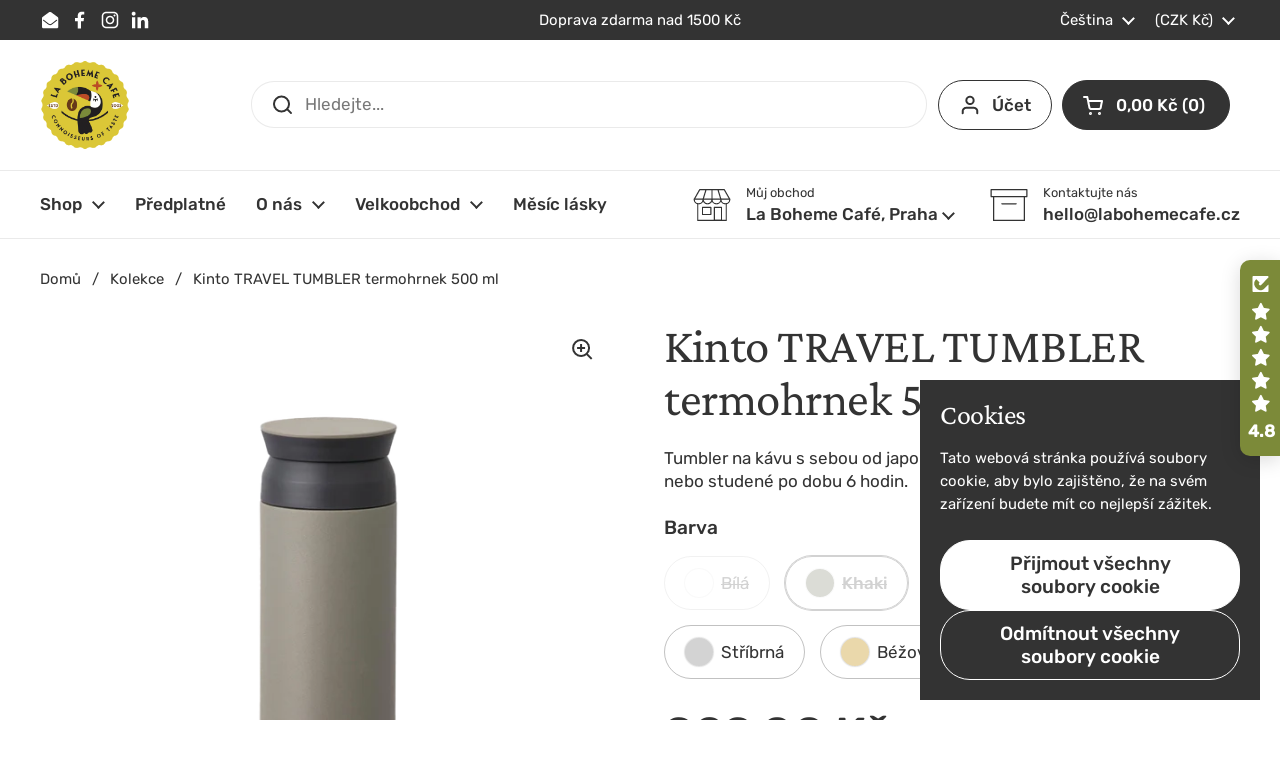

--- FILE ---
content_type: text/html; charset=utf-8
request_url: https://labohemecafe.cz/products/travel-tumbler-500ml-stainless-steel?variant=43400478359797
body_size: 57578
content:
<!doctype html>
<html class="no-js" lang="cs" dir="ltr">
<head>

	<meta charset="utf-8">
  <meta http-equiv="X-UA-Compatible" content="IE=edge,chrome=1">
  <meta name="viewport" content="width=device-width, initial-scale=1.0, height=device-height, minimum-scale=1.0"><link rel="shortcut icon" href="//labohemecafe.cz/cdn/shop/files/favicon-boheme.webp?crop=center&height=48&v=1753267501&width=48" type="image/png" /><title>Kinto TRAVEL TUMBLER termohrnek 500 ml &ndash; La Boheme Cafe - Pražírna výběrové kávy
</title><meta name="description" content="Tumbler na kávu s sebou od japonské firmy Kinto. Udrží nápoje horké nebo studené po dobu 6 hodin.">

<meta property="og:site_name" content="La Boheme Cafe - Pražírna výběrové kávy">
<meta property="og:url" content="https://labohemecafe.cz/products/travel-tumbler-500ml-stainless-steel">
<meta property="og:title" content="Kinto TRAVEL TUMBLER termohrnek 500 ml">
<meta property="og:type" content="product">
<meta property="og:description" content="Tumbler na kávu s sebou od japonské firmy Kinto. Udrží nápoje horké nebo studené po dobu 6 hodin."><meta property="og:image" content="http://labohemecafe.cz/cdn/shop/files/TRAVEL_TUMBLER_500_ml_bily_KINTO-20942_a6e8903e-d712-489e-a8ea-5de24397710fcopy.png?v=1765205768">
  <meta property="og:image:secure_url" content="https://labohemecafe.cz/cdn/shop/files/TRAVEL_TUMBLER_500_ml_bily_KINTO-20942_a6e8903e-d712-489e-a8ea-5de24397710fcopy.png?v=1765205768">
  <meta property="og:image:width" content="1024">
  <meta property="og:image:height" content="1024"><meta property="og:price:amount" content="929,00">
  <meta property="og:price:currency" content="CZK"><meta name="twitter:card" content="summary_large_image">
<meta name="twitter:title" content="Kinto TRAVEL TUMBLER termohrnek 500 ml">
<meta name="twitter:description" content="Tumbler na kávu s sebou od japonské firmy Kinto. Udrží nápoje horké nebo studené po dobu 6 hodin."><script type="application/ld+json">
  [
    {
      "@context": "https://schema.org",
      "@type": "WebSite",
      "name": "La Boheme Cafe - Pražírna výběrové kávy",
      "url": "https:\/\/labohemecafe.cz"
    },
    {
      "@context": "https://schema.org",
      "@type": "Organization",
      "name": "La Boheme Cafe - Pražírna výběrové kávy",
      "url": "https:\/\/labohemecafe.cz"
    }
  ]
</script>

<script type="application/ld+json">
{
  "@context": "http://schema.org",
  "@type": "BreadcrumbList",
  "itemListElement": [
    {
      "@type": "ListItem",
      "position": 1,
      "name": "Domů",
      "item": "https://labohemecafe.cz"
    },{
        "@type": "ListItem",
        "position": 2,
        "name": "Kinto TRAVEL TUMBLER termohrnek 500 ml",
        "item": "https://labohemecafe.cz/products/travel-tumbler-500ml-stainless-steel"
      }]
}
</script><script type="application/ld+json">{"@context":"http:\/\/schema.org\/","@id":"\/products\/travel-tumbler-500ml-stainless-steel#product","@type":"ProductGroup","brand":{"@type":"Brand","name":"Kinto"},"category":"Termosky","description":"Tumbler na kávu s sebou od japonské firmy Kinto. Udrží nápoje horké nebo studené po dobu 6 hodin.","hasVariant":[{"@id":"\/products\/travel-tumbler-500ml-stainless-steel?variant=43400478163189#variant","@type":"Product","gtin":"4963264502252","image":"https:\/\/labohemecafe.cz\/cdn\/shop\/files\/TRAVEL_TUMBLER_500_ml_bily_KINTO-20942_a6e8903e-d712-489e-a8ea-5de24397710fcopy.png?v=1765205768\u0026width=1920","name":"Kinto TRAVEL TUMBLER termohrnek 500 ml - Bílá","offers":{"@id":"\/products\/travel-tumbler-500ml-stainless-steel?variant=43400478163189#offer","@type":"Offer","availability":"http:\/\/schema.org\/OutOfStock","price":"929.00","priceCurrency":"CZK","url":"https:\/\/labohemecafe.cz\/products\/travel-tumbler-500ml-stainless-steel?variant=43400478163189"},"sku":"K20942"},{"@id":"\/products\/travel-tumbler-500ml-stainless-steel?variant=43400478359797#variant","@type":"Product","gtin":"4963264502276","image":"https:\/\/labohemecafe.cz\/cdn\/shop\/files\/TRAVEL_TUMBLER_500_ml_khaki_KINTO-20944_5dd2eb40-cf02-4289-afb7-ab84c63390c1copy.png?v=1765205768\u0026width=1920","name":"Kinto TRAVEL TUMBLER termohrnek 500 ml - Khaki","offers":{"@id":"\/products\/travel-tumbler-500ml-stainless-steel?variant=43400478359797#offer","@type":"Offer","availability":"http:\/\/schema.org\/OutOfStock","price":"929.00","priceCurrency":"CZK","url":"https:\/\/labohemecafe.cz\/products\/travel-tumbler-500ml-stainless-steel?variant=43400478359797"},"sku":"K20944"},{"@id":"\/products\/travel-tumbler-500ml-stainless-steel?variant=43400478294261#variant","@type":"Product","gtin":"4963264502290","image":"https:\/\/labohemecafe.cz\/cdn\/shop\/products\/TRAVEL_TUMBLER_500_ml_cerny_KINTO-20946_7b9f21ec-73f7-4d89-b104-42610208cd36.jpg?v=1737724027\u0026width=1920","name":"Kinto TRAVEL TUMBLER termohrnek 500 ml - Černá","offers":{"@id":"\/products\/travel-tumbler-500ml-stainless-steel?variant=43400478294261#offer","@type":"Offer","availability":"http:\/\/schema.org\/OutOfStock","price":"929.00","priceCurrency":"CZK","url":"https:\/\/labohemecafe.cz\/products\/travel-tumbler-500ml-stainless-steel?variant=43400478294261"},"sku":"K20946"},{"@id":"\/products\/travel-tumbler-500ml-stainless-steel?variant=43400478195957#variant","@type":"Product","gtin":"4963264503990","image":"https:\/\/labohemecafe.cz\/cdn\/shop\/products\/TRAVEL_TUMBLER_500_ml_coyote_KINTO-20947_ea7ab42a-942b-44d1-9df9-b6edc21b3672.jpg?v=1737724027\u0026width=1920","name":"Kinto TRAVEL TUMBLER termohrnek 500 ml - Hnědé","offers":{"@id":"\/products\/travel-tumbler-500ml-stainless-steel?variant=43400478195957#offer","@type":"Offer","availability":"http:\/\/schema.org\/InStock","price":"929.00","priceCurrency":"CZK","url":"https:\/\/labohemecafe.cz\/products\/travel-tumbler-500ml-stainless-steel?variant=43400478195957"},"sku":"K20947"},{"@id":"\/products\/travel-tumbler-500ml-stainless-steel?variant=43400478130421#variant","@type":"Product","gtin":"4963264502245","image":"https:\/\/labohemecafe.cz\/cdn\/shop\/products\/TRAVEL_TUMBLER_500_ml_nerezovy_KINTO-20941.jpg?v=1737724026\u0026width=1920","name":"Kinto TRAVEL TUMBLER termohrnek 500 ml - Stříbrná","offers":{"@id":"\/products\/travel-tumbler-500ml-stainless-steel?variant=43400478130421#offer","@type":"Offer","availability":"http:\/\/schema.org\/InStock","price":"929.00","priceCurrency":"CZK","url":"https:\/\/labohemecafe.cz\/products\/travel-tumbler-500ml-stainless-steel?variant=43400478130421"},"sku":"K20941"},{"@id":"\/products\/travel-tumbler-500ml-stainless-steel?variant=47607782670677#variant","@type":"Product","gtin":"4963264513265","image":"https:\/\/labohemecafe.cz\/cdn\/shop\/files\/20949_002_1000x_jpg.webp?v=1765205768\u0026width=1920","name":"Kinto TRAVEL TUMBLER termohrnek 500 ml - Béžová","offers":{"@id":"\/products\/travel-tumbler-500ml-stainless-steel?variant=47607782670677#offer","@type":"Offer","availability":"http:\/\/schema.org\/InStock","price":"929.00","priceCurrency":"CZK","url":"https:\/\/labohemecafe.cz\/products\/travel-tumbler-500ml-stainless-steel?variant=47607782670677"},"sku":"K20949"},{"@id":"\/products\/travel-tumbler-500ml-stainless-steel?variant=49863908098389#variant","@type":"Product","gtin":"4963264514927","image":"https:\/\/labohemecafe.cz\/cdn\/shop\/files\/Product_Pictures_1024x1024_2_5f388db5-8dd4-4186-9c0c-889b4d91a0cd.png?v=1737724027\u0026width=1920","name":"Kinto TRAVEL TUMBLER termohrnek 500 ml - Tmavě zelená","offers":{"@id":"\/products\/travel-tumbler-500ml-stainless-steel?variant=49863908098389#offer","@type":"Offer","availability":"http:\/\/schema.org\/InStock","price":"929.00","priceCurrency":"CZK","url":"https:\/\/labohemecafe.cz\/products\/travel-tumbler-500ml-stainless-steel?variant=49863908098389"},"sku":"K20928"}],"name":"Kinto TRAVEL TUMBLER termohrnek 500 ml","productGroupID":"6860041879703","url":"https:\/\/labohemecafe.cz\/products\/travel-tumbler-500ml-stainless-steel"}</script><link rel="canonical" href="https://labohemecafe.cz/products/travel-tumbler-500ml-stainless-steel">

  <link rel="preconnect" href="https://cdn.shopify.com"><link rel="preconnect" href="https://fonts.shopifycdn.com" crossorigin>
<link href="//labohemecafe.cz/cdn/shop/t/185/assets/theme.css?v=35384787903773640541739550025" as="style" rel="preload"><link href="//labohemecafe.cz/cdn/shop/t/185/assets/section-header.css?v=95425541080557336961739550023" as="style" rel="preload"><link href="//labohemecafe.cz/cdn/shop/t/185/assets/section-main-product.css?v=68809400782868590851740063744" as="style" rel="preload">
	<link rel="preload" as="image" href="//labohemecafe.cz/cdn/shop/files/TRAVEL_TUMBLER_500_ml_bily_KINTO-20942_a6e8903e-d712-489e-a8ea-5de24397710fcopy.png?v=1765205768&width=480" imagesrcset="//labohemecafe.cz/cdn/shop/files/TRAVEL_TUMBLER_500_ml_bily_KINTO-20942_a6e8903e-d712-489e-a8ea-5de24397710fcopy.png?v=1765205768&width=240 240w,//labohemecafe.cz/cdn/shop/files/TRAVEL_TUMBLER_500_ml_bily_KINTO-20942_a6e8903e-d712-489e-a8ea-5de24397710fcopy.png?v=1765205768&width=360 360w,//labohemecafe.cz/cdn/shop/files/TRAVEL_TUMBLER_500_ml_bily_KINTO-20942_a6e8903e-d712-489e-a8ea-5de24397710fcopy.png?v=1765205768&width=420 420w,//labohemecafe.cz/cdn/shop/files/TRAVEL_TUMBLER_500_ml_bily_KINTO-20942_a6e8903e-d712-489e-a8ea-5de24397710fcopy.png?v=1765205768&width=480 480w,//labohemecafe.cz/cdn/shop/files/TRAVEL_TUMBLER_500_ml_bily_KINTO-20942_a6e8903e-d712-489e-a8ea-5de24397710fcopy.png?v=1765205768&width=640 640w,//labohemecafe.cz/cdn/shop/files/TRAVEL_TUMBLER_500_ml_bily_KINTO-20942_a6e8903e-d712-489e-a8ea-5de24397710fcopy.png?v=1765205768&width=840 840w" imagesizes="(max-width: 767px) calc(100vw - 20px), (max-width: 1680px) 50vw, calc(1680px / 2)">


<link rel="preload" href="//labohemecafe.cz/cdn/fonts/crimson_pro/crimsonpro_n4.af7e5f35fb5e103ddb0d48d62eeb24849e95bc7d.woff2" as="font" type="font/woff2" crossorigin>
<link rel="preload" href="//labohemecafe.cz/cdn/fonts/rubik/rubik_n4.c2fb67c90aa34ecf8da34fc1da937ee9c0c27942.woff2" as="font" type="font/woff2" crossorigin>
<style type="text/css">
@font-face {
  font-family: "Crimson Pro";
  font-weight: 400;
  font-style: normal;
  font-display: swap;
  src: url("//labohemecafe.cz/cdn/fonts/crimson_pro/crimsonpro_n4.af7e5f35fb5e103ddb0d48d62eeb24849e95bc7d.woff2") format("woff2"),
       url("//labohemecafe.cz/cdn/fonts/crimson_pro/crimsonpro_n4.3fe4f48589996a4db104f3df11cb1025be6f4749.woff") format("woff");
}
@font-face {
  font-family: Rubik;
  font-weight: 400;
  font-style: normal;
  font-display: swap;
  src: url("//labohemecafe.cz/cdn/fonts/rubik/rubik_n4.c2fb67c90aa34ecf8da34fc1da937ee9c0c27942.woff2") format("woff2"),
       url("//labohemecafe.cz/cdn/fonts/rubik/rubik_n4.d229bd4a6a25ec476a0829a74bf3657a5fd9aa36.woff") format("woff");
}
@font-face {
  font-family: Rubik;
  font-weight: 500;
  font-style: normal;
  font-display: swap;
  src: url("//labohemecafe.cz/cdn/fonts/rubik/rubik_n5.46f1bf0063ef6b3840ba0b9b71e86033a15b4466.woff2") format("woff2"),
       url("//labohemecafe.cz/cdn/fonts/rubik/rubik_n5.c73c6e4dcc7dfb4852265eb6e0e59860278f8b84.woff") format("woff");
}
@font-face {
  font-family: Rubik;
  font-weight: 400;
  font-style: italic;
  font-display: swap;
  src: url("//labohemecafe.cz/cdn/fonts/rubik/rubik_i4.528fdfa8adf0c2cb49c0f6d132dcaffa910849d6.woff2") format("woff2"),
       url("//labohemecafe.cz/cdn/fonts/rubik/rubik_i4.937396c2106c0db7a4072bbcd373d4e3d0ab306b.woff") format("woff");
}




</style>
<style type="text/css">

  :root {

    /* Direction */
    --direction:ltr;

    /* Font variables */

    --font-stack-headings: "Crimson Pro", serif;
    --font-weight-headings: 400;
    --font-style-headings: normal;

    --font-stack-body: Rubik, sans-serif;
    --font-weight-body: 400;--font-weight-body-bold: 500;--font-style-body: normal;--font-weight-buttons: var(--font-weight-body-bold);--font-weight-menu: var(--font-weight-body-bold);--base-headings-size: 70;
    --base-headings-line: 1.1;
    --base-headings-spacing: -0.01em;
    --base-body-size: 17;
    --base-body-line: 1.4;
    --base-body-spacing: 0.0em;

    --base-menu-size: 17;

    /* Color variables */

    --color-background-header: #ffffff;
    --color-secondary-background-header: rgba(51, 51, 51, 0.08);
    --color-opacity-background-header: rgba(255, 255, 255, 0);
    --color-text-header: #333333;
    --color-foreground-header: #ffffff;
    --color-accent-header: #7c8a39;
    --color-foreground-accent-header: #ffffff;
    --color-borders-header: rgba(51, 51, 51, 0.1);

    --color-background-main: #ffffff;
    --color-secondary-background-main: rgba(51, 51, 51, 0.08);
    --color-third-background-main: rgba(51, 51, 51, 0.04);
    --color-fourth-background-main: rgba(51, 51, 51, 0.02);
    --color-opacity-background-main: rgba(255, 255, 255, 0);
    --color-text-main: #333333;
    --color-foreground-main: #ffffff;
    --color-secondary-text-main: rgba(51, 51, 51, 0.62);
    --color-accent-main: #7c8a39;
    --color-foreground-accent-main: #ffffff;
    --color-borders-main: rgba(51, 51, 51, 0.15);

    --color-background-cards: #ffffff;
    --color-gradient-cards: ;
    --color-text-cards: #333333;
    --color-foreground-cards: #ffffff;
    --color-secondary-text-cards: rgba(51, 51, 51, 0.6);
    --color-accent-cards: #7c8a39;
    --color-foreground-accent-cards: #ffffff;
    --color-borders-cards: #dfdfdf;

    --color-background-footer: #333333;
    --color-text-footer: #a6a6a6;
    --color-accent-footer: #7c8a39;
    --color-borders-footer: rgba(166, 166, 166, 0.15);

    --color-borders-forms-primary: rgba(51, 51, 51, 0.3);
    --color-borders-forms-secondary: rgba(51, 51, 51, 0.6);

    /* Borders */

    --border-width-cards: 1px;
    --border-radius-cards: 16px;
    --border-width-buttons: 1px;
    --border-radius-buttons: 30px;
    --border-width-forms: 1px;
    --border-radius-forms: 5px;

    /* Shadows */
    --shadow-x-cards: 0px;
    --shadow-y-cards: 0px;
    --shadow-blur-cards: 0px;
    --color-shadow-cards: rgba(0,0,0,0);
    --shadow-x-buttons: 0px;
    --shadow-y-buttons: 0px;
    --shadow-blur-buttons: 0px;
    --color-shadow-buttons: rgba(0,0,0,0);

    /* Layout */

    --grid-gap-original-base: 30px;
    --theme-max-width: 1680px;
    --container-vertical-space-base: 100px;
    --image-fit-padding: 5%;

  }
  
    @media screen and (max-width: 767px) {
      :root {
        --border-radius-cards: clamp(8px, 8px, 16px);
      }
    }
  

  .facets__summary, #main select, .sidebar select, .modal-content select {
    background-image: url('data:image/svg+xml;utf8,<svg width="13" height="8" fill="none" xmlns="http://www.w3.org/2000/svg"><path d="M1.414.086 7.9 6.57 6.485 7.985 0 1.5 1.414.086Z" fill="%23333333"/><path d="M12.985 1.515 6.5 8 5.085 6.586 11.571.101l1.414 1.414Z" fill="%23333333"/></svg>');
  }

  .card .star-rating__stars {
    background-image: url('data:image/svg+xml;utf8,<svg width="20" height="13" viewBox="0 0 14 13" fill="none" xmlns="http://www.w3.org/2000/svg"><path d="m7 0 1.572 4.837h5.085l-4.114 2.99 1.572 4.836L7 9.673l-4.114 2.99 1.571-4.837-4.114-2.99h5.085L7 0Z" stroke="%23333333" stroke-width="1"/></svg>');
  }
  .card .star-rating__stars-active {
    background-image: url('data:image/svg+xml;utf8,<svg width="20" height="13" viewBox="0 0 14 13" fill="none" xmlns="http://www.w3.org/2000/svg"><path d="m7 0 1.572 4.837h5.085l-4.114 2.99 1.572 4.836L7 9.673l-4.114 2.99 1.571-4.837-4.114-2.99h5.085L7 0Z" fill="%23333333" stroke-width="0"/></svg>');
  }

  .star-rating__stars {
    background-image: url('data:image/svg+xml;utf8,<svg width="20" height="13" viewBox="0 0 14 13" fill="none" xmlns="http://www.w3.org/2000/svg"><path d="m7 0 1.572 4.837h5.085l-4.114 2.99 1.572 4.836L7 9.673l-4.114 2.99 1.571-4.837-4.114-2.99h5.085L7 0Z" stroke="%23333333" stroke-width="1"/></svg>');
  }
  .star-rating__stars-active {
    background-image: url('data:image/svg+xml;utf8,<svg width="20" height="13" viewBox="0 0 14 13" fill="none" xmlns="http://www.w3.org/2000/svg"><path d="m7 0 1.572 4.837h5.085l-4.114 2.99 1.572 4.836L7 9.673l-4.114 2.99 1.571-4.837-4.114-2.99h5.085L7 0Z" fill="%23333333" stroke-width="0"/></svg>');
  }

  .product-item {--color-borders-cards: #ffffff;}</style>

<style id="root-height">
  :root {
    --window-height: 100vh;
  }
</style><link href="//labohemecafe.cz/cdn/shop/t/185/assets/theme.css?v=35384787903773640541739550025" rel="stylesheet" type="text/css" media="all" />

	<script>window.performance && window.performance.mark && window.performance.mark('shopify.content_for_header.start');</script><meta name="facebook-domain-verification" content="0j5puwne79hond3d8qx8zln2mf9ta5">
<meta id="shopify-digital-wallet" name="shopify-digital-wallet" content="/27462598701/digital_wallets/dialog">
<meta name="shopify-checkout-api-token" content="4f49849a1ab84093b13cfcfbf589015c">
<link rel="alternate" hreflang="x-default" href="https://labohemecafe.cz/products/travel-tumbler-500ml-stainless-steel">
<link rel="alternate" hreflang="cs" href="https://labohemecafe.cz/products/travel-tumbler-500ml-stainless-steel">
<link rel="alternate" hreflang="en" href="https://labohemecafe.cz/en/products/travel-tumbler-500ml-stainless-steel">
<link rel="alternate" hreflang="en-AT" href="https://labohemecafe.eu/products/travel-tumbler-500ml-stainless-steel">
<link rel="alternate" hreflang="cs-AT" href="https://labohemecafe.eu/cs/products/travel-tumbler-500ml-stainless-steel">
<link rel="alternate" hreflang="en-BE" href="https://labohemecafe.eu/products/travel-tumbler-500ml-stainless-steel">
<link rel="alternate" hreflang="cs-BE" href="https://labohemecafe.eu/cs/products/travel-tumbler-500ml-stainless-steel">
<link rel="alternate" hreflang="en-BG" href="https://labohemecafe.eu/products/travel-tumbler-500ml-stainless-steel">
<link rel="alternate" hreflang="cs-BG" href="https://labohemecafe.eu/cs/products/travel-tumbler-500ml-stainless-steel">
<link rel="alternate" hreflang="en-DK" href="https://labohemecafe.eu/products/travel-tumbler-500ml-stainless-steel">
<link rel="alternate" hreflang="cs-DK" href="https://labohemecafe.eu/cs/products/travel-tumbler-500ml-stainless-steel">
<link rel="alternate" hreflang="en-EE" href="https://labohemecafe.eu/products/travel-tumbler-500ml-stainless-steel">
<link rel="alternate" hreflang="cs-EE" href="https://labohemecafe.eu/cs/products/travel-tumbler-500ml-stainless-steel">
<link rel="alternate" hreflang="en-ES" href="https://labohemecafe.eu/products/travel-tumbler-500ml-stainless-steel">
<link rel="alternate" hreflang="cs-ES" href="https://labohemecafe.eu/cs/products/travel-tumbler-500ml-stainless-steel">
<link rel="alternate" hreflang="en-FI" href="https://labohemecafe.eu/products/travel-tumbler-500ml-stainless-steel">
<link rel="alternate" hreflang="cs-FI" href="https://labohemecafe.eu/cs/products/travel-tumbler-500ml-stainless-steel">
<link rel="alternate" hreflang="en-FR" href="https://labohemecafe.eu/products/travel-tumbler-500ml-stainless-steel">
<link rel="alternate" hreflang="cs-FR" href="https://labohemecafe.eu/cs/products/travel-tumbler-500ml-stainless-steel">
<link rel="alternate" hreflang="en-GB" href="https://labohemecafe.eu/products/travel-tumbler-500ml-stainless-steel">
<link rel="alternate" hreflang="cs-GB" href="https://labohemecafe.eu/cs/products/travel-tumbler-500ml-stainless-steel">
<link rel="alternate" hreflang="en-GR" href="https://labohemecafe.eu/products/travel-tumbler-500ml-stainless-steel">
<link rel="alternate" hreflang="cs-GR" href="https://labohemecafe.eu/cs/products/travel-tumbler-500ml-stainless-steel">
<link rel="alternate" hreflang="en-HR" href="https://labohemecafe.eu/products/travel-tumbler-500ml-stainless-steel">
<link rel="alternate" hreflang="cs-HR" href="https://labohemecafe.eu/cs/products/travel-tumbler-500ml-stainless-steel">
<link rel="alternate" hreflang="en-HU" href="https://labohemecafe.eu/products/travel-tumbler-500ml-stainless-steel">
<link rel="alternate" hreflang="cs-HU" href="https://labohemecafe.eu/cs/products/travel-tumbler-500ml-stainless-steel">
<link rel="alternate" hreflang="en-IE" href="https://labohemecafe.eu/products/travel-tumbler-500ml-stainless-steel">
<link rel="alternate" hreflang="cs-IE" href="https://labohemecafe.eu/cs/products/travel-tumbler-500ml-stainless-steel">
<link rel="alternate" hreflang="en-IT" href="https://labohemecafe.eu/products/travel-tumbler-500ml-stainless-steel">
<link rel="alternate" hreflang="cs-IT" href="https://labohemecafe.eu/cs/products/travel-tumbler-500ml-stainless-steel">
<link rel="alternate" hreflang="en-LT" href="https://labohemecafe.eu/products/travel-tumbler-500ml-stainless-steel">
<link rel="alternate" hreflang="cs-LT" href="https://labohemecafe.eu/cs/products/travel-tumbler-500ml-stainless-steel">
<link rel="alternate" hreflang="en-LU" href="https://labohemecafe.eu/products/travel-tumbler-500ml-stainless-steel">
<link rel="alternate" hreflang="cs-LU" href="https://labohemecafe.eu/cs/products/travel-tumbler-500ml-stainless-steel">
<link rel="alternate" hreflang="en-LV" href="https://labohemecafe.eu/products/travel-tumbler-500ml-stainless-steel">
<link rel="alternate" hreflang="cs-LV" href="https://labohemecafe.eu/cs/products/travel-tumbler-500ml-stainless-steel">
<link rel="alternate" hreflang="en-NL" href="https://labohemecafe.eu/products/travel-tumbler-500ml-stainless-steel">
<link rel="alternate" hreflang="cs-NL" href="https://labohemecafe.eu/cs/products/travel-tumbler-500ml-stainless-steel">
<link rel="alternate" hreflang="en-PT" href="https://labohemecafe.eu/products/travel-tumbler-500ml-stainless-steel">
<link rel="alternate" hreflang="cs-PT" href="https://labohemecafe.eu/cs/products/travel-tumbler-500ml-stainless-steel">
<link rel="alternate" hreflang="en-SE" href="https://labohemecafe.eu/products/travel-tumbler-500ml-stainless-steel">
<link rel="alternate" hreflang="cs-SE" href="https://labohemecafe.eu/cs/products/travel-tumbler-500ml-stainless-steel">
<link rel="alternate" hreflang="en-SI" href="https://labohemecafe.eu/products/travel-tumbler-500ml-stainless-steel">
<link rel="alternate" hreflang="cs-SI" href="https://labohemecafe.eu/cs/products/travel-tumbler-500ml-stainless-steel">
<link rel="alternate" hreflang="en-UA" href="https://labohemecafe.eu/products/travel-tumbler-500ml-stainless-steel">
<link rel="alternate" hreflang="cs-UA" href="https://labohemecafe.eu/cs/products/travel-tumbler-500ml-stainless-steel">
<link rel="alternate" hreflang="ro-RO" href="https://labohemecafe.ro/products/travel-tumbler-500ml-stainless-steel">
<link rel="alternate" hreflang="en-RO" href="https://labohemecafe.ro/en/products/travel-tumbler-500ml-stainless-steel">
<link rel="alternate" hreflang="cs-SK" href="http://labohemecafe.sk/products/travel-tumbler-500ml-stainless-steel">
<link rel="alternate" type="application/json+oembed" href="https://labohemecafe.cz/products/travel-tumbler-500ml-stainless-steel.oembed">
<script async="async" src="/checkouts/internal/preloads.js?locale=cs-CZ"></script>
<link rel="preconnect" href="https://shop.app" crossorigin="anonymous">
<script async="async" src="https://shop.app/checkouts/internal/preloads.js?locale=cs-CZ&shop_id=27462598701" crossorigin="anonymous"></script>
<script id="apple-pay-shop-capabilities" type="application/json">{"shopId":27462598701,"countryCode":"CZ","currencyCode":"CZK","merchantCapabilities":["supports3DS"],"merchantId":"gid:\/\/shopify\/Shop\/27462598701","merchantName":"La Boheme Cafe - Pražírna výběrové kávy","requiredBillingContactFields":["postalAddress","email","phone"],"requiredShippingContactFields":["postalAddress","email","phone"],"shippingType":"shipping","supportedNetworks":["visa","maestro","masterCard"],"total":{"type":"pending","label":"La Boheme Cafe - Pražírna výběrové kávy","amount":"1.00"},"shopifyPaymentsEnabled":true,"supportsSubscriptions":true}</script>
<script id="shopify-features" type="application/json">{"accessToken":"4f49849a1ab84093b13cfcfbf589015c","betas":["rich-media-storefront-analytics"],"domain":"labohemecafe.cz","predictiveSearch":true,"shopId":27462598701,"locale":"cs"}</script>
<script>var Shopify = Shopify || {};
Shopify.shop = "la-boheme-coffee.myshopify.com";
Shopify.locale = "cs";
Shopify.currency = {"active":"CZK","rate":"1.0"};
Shopify.country = "CZ";
Shopify.theme = {"name":"Local","id":178408948053,"schema_name":"Local","schema_version":"2.6.2","theme_store_id":1651,"role":"main"};
Shopify.theme.handle = "null";
Shopify.theme.style = {"id":null,"handle":null};
Shopify.cdnHost = "labohemecafe.cz/cdn";
Shopify.routes = Shopify.routes || {};
Shopify.routes.root = "/";</script>
<script type="module">!function(o){(o.Shopify=o.Shopify||{}).modules=!0}(window);</script>
<script>!function(o){function n(){var o=[];function n(){o.push(Array.prototype.slice.apply(arguments))}return n.q=o,n}var t=o.Shopify=o.Shopify||{};t.loadFeatures=n(),t.autoloadFeatures=n()}(window);</script>
<script>
  window.ShopifyPay = window.ShopifyPay || {};
  window.ShopifyPay.apiHost = "shop.app\/pay";
  window.ShopifyPay.redirectState = null;
</script>
<script id="shop-js-analytics" type="application/json">{"pageType":"product"}</script>
<script defer="defer" async type="module" src="//labohemecafe.cz/cdn/shopifycloud/shop-js/modules/v2/client.init-shop-cart-sync_ubEWhC91.cs.esm.js"></script>
<script defer="defer" async type="module" src="//labohemecafe.cz/cdn/shopifycloud/shop-js/modules/v2/chunk.common_B9rspK8x.esm.js"></script>
<script defer="defer" async type="module" src="//labohemecafe.cz/cdn/shopifycloud/shop-js/modules/v2/chunk.modal_DmLoVcLd.esm.js"></script>
<script type="module">
  await import("//labohemecafe.cz/cdn/shopifycloud/shop-js/modules/v2/client.init-shop-cart-sync_ubEWhC91.cs.esm.js");
await import("//labohemecafe.cz/cdn/shopifycloud/shop-js/modules/v2/chunk.common_B9rspK8x.esm.js");
await import("//labohemecafe.cz/cdn/shopifycloud/shop-js/modules/v2/chunk.modal_DmLoVcLd.esm.js");

  window.Shopify.SignInWithShop?.initShopCartSync?.({"fedCMEnabled":true,"windoidEnabled":true});

</script>
<script>
  window.Shopify = window.Shopify || {};
  if (!window.Shopify.featureAssets) window.Shopify.featureAssets = {};
  window.Shopify.featureAssets['shop-js'] = {"shop-cart-sync":["modules/v2/client.shop-cart-sync_DOoa5jsz.cs.esm.js","modules/v2/chunk.common_B9rspK8x.esm.js","modules/v2/chunk.modal_DmLoVcLd.esm.js"],"init-fed-cm":["modules/v2/client.init-fed-cm_D5lhdF3L.cs.esm.js","modules/v2/chunk.common_B9rspK8x.esm.js","modules/v2/chunk.modal_DmLoVcLd.esm.js"],"shop-toast-manager":["modules/v2/client.shop-toast-manager_DJyYJ6f-.cs.esm.js","modules/v2/chunk.common_B9rspK8x.esm.js","modules/v2/chunk.modal_DmLoVcLd.esm.js"],"init-shop-cart-sync":["modules/v2/client.init-shop-cart-sync_ubEWhC91.cs.esm.js","modules/v2/chunk.common_B9rspK8x.esm.js","modules/v2/chunk.modal_DmLoVcLd.esm.js"],"shop-button":["modules/v2/client.shop-button_CUAaYkqi.cs.esm.js","modules/v2/chunk.common_B9rspK8x.esm.js","modules/v2/chunk.modal_DmLoVcLd.esm.js"],"init-windoid":["modules/v2/client.init-windoid_CeqZ1TL9.cs.esm.js","modules/v2/chunk.common_B9rspK8x.esm.js","modules/v2/chunk.modal_DmLoVcLd.esm.js"],"shop-cash-offers":["modules/v2/client.shop-cash-offers_DyOqnTxm.cs.esm.js","modules/v2/chunk.common_B9rspK8x.esm.js","modules/v2/chunk.modal_DmLoVcLd.esm.js"],"pay-button":["modules/v2/client.pay-button_BQuuRcA-.cs.esm.js","modules/v2/chunk.common_B9rspK8x.esm.js","modules/v2/chunk.modal_DmLoVcLd.esm.js"],"init-customer-accounts":["modules/v2/client.init-customer-accounts_Bn3xLGBC.cs.esm.js","modules/v2/client.shop-login-button_Bbyl5xVe.cs.esm.js","modules/v2/chunk.common_B9rspK8x.esm.js","modules/v2/chunk.modal_DmLoVcLd.esm.js"],"avatar":["modules/v2/client.avatar_BTnouDA3.cs.esm.js"],"checkout-modal":["modules/v2/client.checkout-modal_BXPgwDmg.cs.esm.js","modules/v2/chunk.common_B9rspK8x.esm.js","modules/v2/chunk.modal_DmLoVcLd.esm.js"],"init-shop-for-new-customer-accounts":["modules/v2/client.init-shop-for-new-customer-accounts_BtmEVAyh.cs.esm.js","modules/v2/client.shop-login-button_Bbyl5xVe.cs.esm.js","modules/v2/chunk.common_B9rspK8x.esm.js","modules/v2/chunk.modal_DmLoVcLd.esm.js"],"init-customer-accounts-sign-up":["modules/v2/client.init-customer-accounts-sign-up_CP31yWcI.cs.esm.js","modules/v2/client.shop-login-button_Bbyl5xVe.cs.esm.js","modules/v2/chunk.common_B9rspK8x.esm.js","modules/v2/chunk.modal_DmLoVcLd.esm.js"],"init-shop-email-lookup-coordinator":["modules/v2/client.init-shop-email-lookup-coordinator_C6VUG4MO.cs.esm.js","modules/v2/chunk.common_B9rspK8x.esm.js","modules/v2/chunk.modal_DmLoVcLd.esm.js"],"shop-follow-button":["modules/v2/client.shop-follow-button_CoZq0_IO.cs.esm.js","modules/v2/chunk.common_B9rspK8x.esm.js","modules/v2/chunk.modal_DmLoVcLd.esm.js"],"shop-login-button":["modules/v2/client.shop-login-button_Bbyl5xVe.cs.esm.js","modules/v2/chunk.common_B9rspK8x.esm.js","modules/v2/chunk.modal_DmLoVcLd.esm.js"],"shop-login":["modules/v2/client.shop-login_s6go3gaw.cs.esm.js","modules/v2/chunk.common_B9rspK8x.esm.js","modules/v2/chunk.modal_DmLoVcLd.esm.js"],"lead-capture":["modules/v2/client.lead-capture_Cn4u-CC7.cs.esm.js","modules/v2/chunk.common_B9rspK8x.esm.js","modules/v2/chunk.modal_DmLoVcLd.esm.js"],"payment-terms":["modules/v2/client.payment-terms_yUAfA2Wk.cs.esm.js","modules/v2/chunk.common_B9rspK8x.esm.js","modules/v2/chunk.modal_DmLoVcLd.esm.js"]};
</script>
<script>(function() {
  var isLoaded = false;
  function asyncLoad() {
    if (isLoaded) return;
    isLoaded = true;
    var urls = ["https:\/\/cdn-bundler.nice-team.net\/app\/js\/bundler.js?shop=la-boheme-coffee.myshopify.com"];
    for (var i = 0; i < urls.length; i++) {
      var s = document.createElement('script');
      s.type = 'text/javascript';
      s.async = true;
      s.src = urls[i];
      var x = document.getElementsByTagName('script')[0];
      x.parentNode.insertBefore(s, x);
    }
  };
  if(window.attachEvent) {
    window.attachEvent('onload', asyncLoad);
  } else {
    window.addEventListener('load', asyncLoad, false);
  }
})();</script>
<script id="__st">var __st={"a":27462598701,"offset":3600,"reqid":"6002170a-7c4f-4984-a55f-a7fd50b0d755-1769613385","pageurl":"labohemecafe.cz\/products\/travel-tumbler-500ml-stainless-steel?variant=43400478359797","u":"d99369e0c28b","p":"product","rtyp":"product","rid":6860041879703};</script>
<script>window.ShopifyPaypalV4VisibilityTracking = true;</script>
<script id="captcha-bootstrap">!function(){'use strict';const t='contact',e='account',n='new_comment',o=[[t,t],['blogs',n],['comments',n],[t,'customer']],c=[[e,'customer_login'],[e,'guest_login'],[e,'recover_customer_password'],[e,'create_customer']],r=t=>t.map((([t,e])=>`form[action*='/${t}']:not([data-nocaptcha='true']) input[name='form_type'][value='${e}']`)).join(','),a=t=>()=>t?[...document.querySelectorAll(t)].map((t=>t.form)):[];function s(){const t=[...o],e=r(t);return a(e)}const i='password',u='form_key',d=['recaptcha-v3-token','g-recaptcha-response','h-captcha-response',i],f=()=>{try{return window.sessionStorage}catch{return}},m='__shopify_v',_=t=>t.elements[u];function p(t,e,n=!1){try{const o=window.sessionStorage,c=JSON.parse(o.getItem(e)),{data:r}=function(t){const{data:e,action:n}=t;return t[m]||n?{data:e,action:n}:{data:t,action:n}}(c);for(const[e,n]of Object.entries(r))t.elements[e]&&(t.elements[e].value=n);n&&o.removeItem(e)}catch(o){console.error('form repopulation failed',{error:o})}}const l='form_type',E='cptcha';function T(t){t.dataset[E]=!0}const w=window,h=w.document,L='Shopify',v='ce_forms',y='captcha';let A=!1;((t,e)=>{const n=(g='f06e6c50-85a8-45c8-87d0-21a2b65856fe',I='https://cdn.shopify.com/shopifycloud/storefront-forms-hcaptcha/ce_storefront_forms_captcha_hcaptcha.v1.5.2.iife.js',D={infoText:'Chráněno technologií hCaptcha',privacyText:'Ochrana osobních údajů',termsText:'Podmínky'},(t,e,n)=>{const o=w[L][v],c=o.bindForm;if(c)return c(t,g,e,D).then(n);var r;o.q.push([[t,g,e,D],n]),r=I,A||(h.body.append(Object.assign(h.createElement('script'),{id:'captcha-provider',async:!0,src:r})),A=!0)});var g,I,D;w[L]=w[L]||{},w[L][v]=w[L][v]||{},w[L][v].q=[],w[L][y]=w[L][y]||{},w[L][y].protect=function(t,e){n(t,void 0,e),T(t)},Object.freeze(w[L][y]),function(t,e,n,w,h,L){const[v,y,A,g]=function(t,e,n){const i=e?o:[],u=t?c:[],d=[...i,...u],f=r(d),m=r(i),_=r(d.filter((([t,e])=>n.includes(e))));return[a(f),a(m),a(_),s()]}(w,h,L),I=t=>{const e=t.target;return e instanceof HTMLFormElement?e:e&&e.form},D=t=>v().includes(t);t.addEventListener('submit',(t=>{const e=I(t);if(!e)return;const n=D(e)&&!e.dataset.hcaptchaBound&&!e.dataset.recaptchaBound,o=_(e),c=g().includes(e)&&(!o||!o.value);(n||c)&&t.preventDefault(),c&&!n&&(function(t){try{if(!f())return;!function(t){const e=f();if(!e)return;const n=_(t);if(!n)return;const o=n.value;o&&e.removeItem(o)}(t);const e=Array.from(Array(32),(()=>Math.random().toString(36)[2])).join('');!function(t,e){_(t)||t.append(Object.assign(document.createElement('input'),{type:'hidden',name:u})),t.elements[u].value=e}(t,e),function(t,e){const n=f();if(!n)return;const o=[...t.querySelectorAll(`input[type='${i}']`)].map((({name:t})=>t)),c=[...d,...o],r={};for(const[a,s]of new FormData(t).entries())c.includes(a)||(r[a]=s);n.setItem(e,JSON.stringify({[m]:1,action:t.action,data:r}))}(t,e)}catch(e){console.error('failed to persist form',e)}}(e),e.submit())}));const S=(t,e)=>{t&&!t.dataset[E]&&(n(t,e.some((e=>e===t))),T(t))};for(const o of['focusin','change'])t.addEventListener(o,(t=>{const e=I(t);D(e)&&S(e,y())}));const B=e.get('form_key'),M=e.get(l),P=B&&M;t.addEventListener('DOMContentLoaded',(()=>{const t=y();if(P)for(const e of t)e.elements[l].value===M&&p(e,B);[...new Set([...A(),...v().filter((t=>'true'===t.dataset.shopifyCaptcha))])].forEach((e=>S(e,t)))}))}(h,new URLSearchParams(w.location.search),n,t,e,['guest_login'])})(!0,!0)}();</script>
<script integrity="sha256-4kQ18oKyAcykRKYeNunJcIwy7WH5gtpwJnB7kiuLZ1E=" data-source-attribution="shopify.loadfeatures" defer="defer" src="//labohemecafe.cz/cdn/shopifycloud/storefront/assets/storefront/load_feature-a0a9edcb.js" crossorigin="anonymous"></script>
<script crossorigin="anonymous" defer="defer" src="//labohemecafe.cz/cdn/shopifycloud/storefront/assets/shopify_pay/storefront-65b4c6d7.js?v=20250812"></script>
<script data-source-attribution="shopify.dynamic_checkout.dynamic.init">var Shopify=Shopify||{};Shopify.PaymentButton=Shopify.PaymentButton||{isStorefrontPortableWallets:!0,init:function(){window.Shopify.PaymentButton.init=function(){};var t=document.createElement("script");t.src="https://labohemecafe.cz/cdn/shopifycloud/portable-wallets/latest/portable-wallets.cs.js",t.type="module",document.head.appendChild(t)}};
</script>
<script data-source-attribution="shopify.dynamic_checkout.buyer_consent">
  function portableWalletsHideBuyerConsent(e){var t=document.getElementById("shopify-buyer-consent"),n=document.getElementById("shopify-subscription-policy-button");t&&n&&(t.classList.add("hidden"),t.setAttribute("aria-hidden","true"),n.removeEventListener("click",e))}function portableWalletsShowBuyerConsent(e){var t=document.getElementById("shopify-buyer-consent"),n=document.getElementById("shopify-subscription-policy-button");t&&n&&(t.classList.remove("hidden"),t.removeAttribute("aria-hidden"),n.addEventListener("click",e))}window.Shopify?.PaymentButton&&(window.Shopify.PaymentButton.hideBuyerConsent=portableWalletsHideBuyerConsent,window.Shopify.PaymentButton.showBuyerConsent=portableWalletsShowBuyerConsent);
</script>
<script>
  function portableWalletsCleanup(e){e&&e.src&&console.error("Failed to load portable wallets script "+e.src);var t=document.querySelectorAll("shopify-accelerated-checkout .shopify-payment-button__skeleton, shopify-accelerated-checkout-cart .wallet-cart-button__skeleton"),e=document.getElementById("shopify-buyer-consent");for(let e=0;e<t.length;e++)t[e].remove();e&&e.remove()}function portableWalletsNotLoadedAsModule(e){e instanceof ErrorEvent&&"string"==typeof e.message&&e.message.includes("import.meta")&&"string"==typeof e.filename&&e.filename.includes("portable-wallets")&&(window.removeEventListener("error",portableWalletsNotLoadedAsModule),window.Shopify.PaymentButton.failedToLoad=e,"loading"===document.readyState?document.addEventListener("DOMContentLoaded",window.Shopify.PaymentButton.init):window.Shopify.PaymentButton.init())}window.addEventListener("error",portableWalletsNotLoadedAsModule);
</script>

<script type="module" src="https://labohemecafe.cz/cdn/shopifycloud/portable-wallets/latest/portable-wallets.cs.js" onError="portableWalletsCleanup(this)" crossorigin="anonymous"></script>
<script nomodule>
  document.addEventListener("DOMContentLoaded", portableWalletsCleanup);
</script>

<script id='scb4127' type='text/javascript' async='' src='https://labohemecafe.cz/cdn/shopifycloud/privacy-banner/storefront-banner.js'></script><link id="shopify-accelerated-checkout-styles" rel="stylesheet" media="screen" href="https://labohemecafe.cz/cdn/shopifycloud/portable-wallets/latest/accelerated-checkout-backwards-compat.css" crossorigin="anonymous">
<style id="shopify-accelerated-checkout-cart">
        #shopify-buyer-consent {
  margin-top: 1em;
  display: inline-block;
  width: 100%;
}

#shopify-buyer-consent.hidden {
  display: none;
}

#shopify-subscription-policy-button {
  background: none;
  border: none;
  padding: 0;
  text-decoration: underline;
  font-size: inherit;
  cursor: pointer;
}

#shopify-subscription-policy-button::before {
  box-shadow: none;
}

      </style>

<script>window.performance && window.performance.mark && window.performance.mark('shopify.content_for_header.end');</script>

  <script>
    const rbi = [];
    const ribSetSize = (img) => {
      if ( img.offsetWidth / img.dataset.ratio < img.offsetHeight ) {
        img.setAttribute('sizes', `${Math.ceil(img.offsetHeight * img.dataset.ratio)}px`);
      } else {
        img.setAttribute('sizes', `${Math.ceil(img.offsetWidth)}px`);
      }
    }
    const debounce = (fn, wait) => {
      let t;
      return (...args) => {
        clearTimeout(t);
        t = setTimeout(() => fn.apply(this, args), wait);
      };
    }
    window.KEYCODES = {
      TAB: 9,
      ESC: 27,
      DOWN: 40,
      RIGHT: 39,
      UP: 38,
      LEFT: 37,
      RETURN: 13
    };
    window.addEventListener('resize', debounce(()=>{
      for ( let img of rbi ) {
        ribSetSize(img);
      }
    }, 250));
  </script><noscript>
    <link rel="stylesheet" href="//labohemecafe.cz/cdn/shop/t/185/assets/theme-noscript.css?v=42099867224588620941738759060">
  </noscript><!-- BEGIN app block: shopify://apps/judge-me-reviews/blocks/judgeme_core/61ccd3b1-a9f2-4160-9fe9-4fec8413e5d8 --><!-- Start of Judge.me Core -->






<link rel="dns-prefetch" href="https://cdnwidget.judge.me">
<link rel="dns-prefetch" href="https://cdn.judge.me">
<link rel="dns-prefetch" href="https://cdn1.judge.me">
<link rel="dns-prefetch" href="https://api.judge.me">

<script data-cfasync='false' class='jdgm-settings-script'>window.jdgmSettings={"pagination":5,"disable_web_reviews":false,"badge_no_review_text":"Žádné recenze","badge_n_reviews_text":"{{ n }} recenze/recenzí","hide_badge_preview_if_no_reviews":true,"badge_hide_text":false,"enforce_center_preview_badge":false,"widget_title":"Recenze zákazníků","widget_open_form_text":"Napsat recenzi","widget_close_form_text":"Zrušit recenzi","widget_refresh_page_text":"Obnovit stránku","widget_summary_text":"Na základě {{ number_of_reviews }} recenze/recenzí","widget_no_review_text":"Buďte první, kdo napíše recenzi","widget_name_field_text":"Jméno pro zobrazení","widget_verified_name_field_text":"Ověřené jméno (veřejné)","widget_name_placeholder_text":"Jméno pro zobrazení","widget_required_field_error_text":"Toto pole je povinné.","widget_email_field_text":"E-mailová adresa","widget_verified_email_field_text":"Ověřený e-mail (soukromý, nelze upravit)","widget_email_placeholder_text":"Vaše e-mailová adresa","widget_email_field_error_text":"Zadejte prosím platnou e-mailovou adresu.","widget_rating_field_text":"Hodnocení","widget_review_title_field_text":"Název recenze","widget_review_title_placeholder_text":"Dejte své recenzi název","widget_review_body_field_text":"Obsah recenze","widget_review_body_placeholder_text":"Začněte psát zde...","widget_pictures_field_text":"Obrázek/Video (volitelné)","widget_submit_review_text":"Odeslat recenzi","widget_submit_verified_review_text":"Odeslat ověřenou recenzi","widget_submit_success_msg_with_auto_publish":"Děkujeme! Prosím obnovte stránku za několik okamžiků, abyste viděli svou recenzi. Můžete odstranit nebo upravit svou recenzi přihlášením do \u003ca href='https://judge.me/login' target='_blank' rel='nofollow noopener'\u003eJudge.me\u003c/a\u003e","widget_submit_success_msg_no_auto_publish":"Děkujeme! Vaše recenze bude zveřejněna, jakmile ji schválí správce obchodu. Můžete odstranit nebo upravit svou recenzi přihlášením do \u003ca href='https://judge.me/login' target='_blank' rel='nofollow noopener'\u003eJudge.me\u003c/a\u003e","widget_show_default_reviews_out_of_total_text":"Zobrazuje se {{ n_reviews_shown }} z {{ n_reviews }} recenzí.","widget_show_all_link_text":"Zobrazit vše","widget_show_less_link_text":"Zobrazit méně","widget_author_said_text":"{{ reviewer_name }} řekl/a:","widget_days_text":"před {{ n }} dny","widget_weeks_text":"před {{ n }} týdnem/týdny","widget_months_text":"před {{ n }} měsícem/měsíci","widget_years_text":"před {{ n }} rokem/lety","widget_yesterday_text":"Včera","widget_today_text":"Dnes","widget_replied_text":"\u003e\u003e {{ shop_name }} odpověděl/a:","widget_read_more_text":"Číst více","widget_reviewer_name_as_initial":"","widget_rating_filter_color":"#fbcd0a","widget_rating_filter_see_all_text":"Zobrazit všechny recenze","widget_sorting_most_recent_text":"Nejnovější","widget_sorting_highest_rating_text":"Nejvyšší hodnocení","widget_sorting_lowest_rating_text":"Nejnižší hodnocení","widget_sorting_with_pictures_text":"Pouze obrázky","widget_sorting_most_helpful_text":"Nejužitečnější","widget_open_question_form_text":"Položit otázku","widget_reviews_subtab_text":"Recenze","widget_questions_subtab_text":"Otázky","widget_question_label_text":"Otázka","widget_answer_label_text":"Odpověď","widget_question_placeholder_text":"Napište svou otázku zde","widget_submit_question_text":"Odeslat otázku","widget_question_submit_success_text":"Děkujeme za vaši otázku! Budeme vás informovat, jakmile na ni někdo odpoví.","verified_badge_text":"Ověřeno","verified_badge_bg_color":"","verified_badge_text_color":"","verified_badge_placement":"left-of-reviewer-name","widget_review_max_height":"","widget_hide_border":false,"widget_social_share":false,"widget_thumb":false,"widget_review_location_show":false,"widget_location_format":"","all_reviews_include_out_of_store_products":true,"all_reviews_out_of_store_text":"(mimo obchod)","all_reviews_pagination":100,"all_reviews_product_name_prefix_text":"o","enable_review_pictures":true,"enable_question_anwser":false,"widget_theme":"carousel","review_date_format":"mm/dd/yyyy","default_sort_method":"most-recent","widget_product_reviews_subtab_text":"Recenze produktů","widget_shop_reviews_subtab_text":"Recenze obchodu","widget_other_products_reviews_text":"Recenze pro ostatní produkty","widget_store_reviews_subtab_text":"Recenze obchodu","widget_no_store_reviews_text":"Tento obchod dosud neobdržel žádné recenze","widget_web_restriction_product_reviews_text":"Tento produkt ještě nemá žádné recenze","widget_no_items_text":"Nenalezeny žádné položky","widget_show_more_text":"Zobrazit více","widget_write_a_store_review_text":"Napsat recenzi obchodu","widget_other_languages_heading":"Recenze v jiných jazycích","widget_translate_review_text":"Přeložit recenzi do {{ language }}","widget_translating_review_text":"Překládá se...","widget_show_original_translation_text":"Zobrazit originál ({{ language }})","widget_translate_review_failed_text":"Recenzi se nepodařilo přeložit.","widget_translate_review_retry_text":"Zkusit znovu","widget_translate_review_try_again_later_text":"Zkuste to znovu později","show_product_url_for_grouped_product":false,"widget_sorting_pictures_first_text":"Obrázky jako první","show_pictures_on_all_rev_page_mobile":false,"show_pictures_on_all_rev_page_desktop":false,"floating_tab_hide_mobile_install_preference":true,"floating_tab_button_name":"★ Recenze","floating_tab_title":"Nechte zákazníky mluvit za nás","floating_tab_button_color":"#FFFFFF","floating_tab_button_background_color":"#7C8A39","floating_tab_url":"","floating_tab_url_enabled":false,"floating_tab_tab_style":"stars","all_reviews_text_badge_text":"Zákazníci nás hodnotí {{ shop.metafields.judgeme.all_reviews_rating | round: 1 }}/5 na základě {{ shop.metafields.judgeme.all_reviews_count }} recenzí.","all_reviews_text_badge_text_branded_style":"{{ shop.metafields.judgeme.all_reviews_rating | round: 1 }} z 5 hvězdiček na základě {{ shop.metafields.judgeme.all_reviews_count }} recenzí","is_all_reviews_text_badge_a_link":false,"show_stars_for_all_reviews_text_badge":false,"all_reviews_text_badge_url":"","all_reviews_text_style":"branded","all_reviews_text_color_style":"judgeme_brand_color","all_reviews_text_color":"#108474","all_reviews_text_show_jm_brand":true,"featured_carousel_show_header":false,"featured_carousel_title":"Nechte zákazníky mluvit za nás","testimonials_carousel_title":"Zákazníci nás říkají","videos_carousel_title":"Skutečné příběhy zákazníků","cards_carousel_title":"Zákazníci nás říkají","featured_carousel_count_text":"z {{ n }} recenzí","featured_carousel_add_link_to_all_reviews_page":false,"featured_carousel_url":"","featured_carousel_show_images":true,"featured_carousel_autoslide_interval":5,"featured_carousel_arrows_on_the_sides":false,"featured_carousel_height":250,"featured_carousel_width":100,"featured_carousel_image_size":0,"featured_carousel_image_height":250,"featured_carousel_arrow_color":"#eeeeee","verified_count_badge_style":"branded","verified_count_badge_orientation":"horizontal","verified_count_badge_color_style":"judgeme_brand_color","verified_count_badge_color":"#108474","is_verified_count_badge_a_link":false,"verified_count_badge_url":"","verified_count_badge_show_jm_brand":true,"widget_rating_preset_default":5,"widget_first_sub_tab":"product-reviews","widget_show_histogram":false,"widget_histogram_use_custom_color":false,"widget_pagination_use_custom_color":false,"widget_star_use_custom_color":false,"widget_verified_badge_use_custom_color":false,"widget_write_review_use_custom_color":false,"picture_reminder_submit_button":"Upload Pictures","enable_review_videos":false,"mute_video_by_default":false,"widget_sorting_videos_first_text":"Videa jako první","widget_review_pending_text":"Čeká na schválení","featured_carousel_items_for_large_screen":3,"social_share_options_order":"Facebook,Twitter","remove_microdata_snippet":true,"disable_json_ld":false,"enable_json_ld_products":false,"preview_badge_show_question_text":false,"preview_badge_no_question_text":"Žádné otázky","preview_badge_n_question_text":"{{ number_of_questions }} otázka/otázek","qa_badge_show_icon":false,"qa_badge_position":"same-row","remove_judgeme_branding":false,"widget_add_search_bar":false,"widget_search_bar_placeholder":"Hledat","widget_sorting_verified_only_text":"Pouze ověřené","featured_carousel_theme":"card","featured_carousel_show_rating":true,"featured_carousel_show_title":false,"featured_carousel_show_body":true,"featured_carousel_show_date":false,"featured_carousel_show_reviewer":true,"featured_carousel_show_product":true,"featured_carousel_header_background_color":"#108474","featured_carousel_header_text_color":"#ffffff","featured_carousel_name_product_separator":"reviewed","featured_carousel_full_star_background":"#DBC737","featured_carousel_empty_star_background":"#dadada","featured_carousel_vertical_theme_background":"#f9fafb","featured_carousel_verified_badge_enable":false,"featured_carousel_verified_badge_color":"#DBC737","featured_carousel_border_style":"round","featured_carousel_review_line_length_limit":3,"featured_carousel_more_reviews_button_text":"Číst více recenzí","featured_carousel_view_product_button_text":"Zobrazit produkt","all_reviews_page_load_reviews_on":"scroll","all_reviews_page_load_more_text":"Načíst více recenzí","disable_fb_tab_reviews":false,"enable_ajax_cdn_cache":false,"widget_advanced_speed_features":5,"widget_public_name_text":"zobrazeno veřejně jako","default_reviewer_name":"John Smith","default_reviewer_name_has_non_latin":true,"widget_reviewer_anonymous":"Anonymní","medals_widget_title":"Judge.me Medaile za recenze","medals_widget_background_color":"#f9fafb","medals_widget_position":"footer_all_pages","medals_widget_border_color":"#f9fafb","medals_widget_verified_text_position":"left","medals_widget_use_monochromatic_version":false,"medals_widget_elements_color":"#108474","show_reviewer_avatar":false,"widget_invalid_yt_video_url_error_text":"Neplatná URL adresa YouTube videa","widget_max_length_field_error_text":"Zadejte prosím ne více než {0} znaků.","widget_show_country_flag":false,"widget_show_collected_via_shop_app":true,"widget_verified_by_shop_badge_style":"light","widget_verified_by_shop_text":"Ověřeno obchodem","widget_show_photo_gallery":false,"widget_load_with_code_splitting":true,"widget_ugc_install_preference":false,"widget_ugc_title":"Vyrobeno námi, sdíleno vámi","widget_ugc_subtitle":"Označte nás, abyste viděli svou fotografii na naší stránce","widget_ugc_arrows_color":"#ffffff","widget_ugc_primary_button_text":"Koupit nyní","widget_ugc_primary_button_background_color":"#108474","widget_ugc_primary_button_text_color":"#ffffff","widget_ugc_primary_button_border_width":"0","widget_ugc_primary_button_border_style":"none","widget_ugc_primary_button_border_color":"#108474","widget_ugc_primary_button_border_radius":"25","widget_ugc_secondary_button_text":"Načíst více","widget_ugc_secondary_button_background_color":"#ffffff","widget_ugc_secondary_button_text_color":"#108474","widget_ugc_secondary_button_border_width":"2","widget_ugc_secondary_button_border_style":"solid","widget_ugc_secondary_button_border_color":"#108474","widget_ugc_secondary_button_border_radius":"25","widget_ugc_reviews_button_text":"Zobrazit recenze","widget_ugc_reviews_button_background_color":"#ffffff","widget_ugc_reviews_button_text_color":"#108474","widget_ugc_reviews_button_border_width":"2","widget_ugc_reviews_button_border_style":"solid","widget_ugc_reviews_button_border_color":"#108474","widget_ugc_reviews_button_border_radius":"25","widget_ugc_reviews_button_link_to":"judgeme-reviews-page","widget_ugc_show_post_date":true,"widget_ugc_max_width":"800","widget_rating_metafield_value_type":true,"widget_primary_color":"#7C8A39","widget_enable_secondary_color":false,"widget_secondary_color":"#edf5f5","widget_summary_average_rating_text":"{{ average_rating }} z 5","widget_media_grid_title":"Fotografie a videa zákazníků","widget_media_grid_see_more_text":"Zobrazit více","widget_round_style":false,"widget_show_product_medals":true,"widget_verified_by_judgeme_text":"Ověřeno službou Judge.me","widget_show_store_medals":false,"widget_verified_by_judgeme_text_in_store_medals":"Ověřeno službou Judge.me","widget_media_field_exceed_quantity_message":"Omlouváme se, můžeme přijmout pouze {{ max_media }} pro jednu recenzi.","widget_media_field_exceed_limit_message":"{{ file_name }} je příliš velký, vyberte prosím {{ media_type }} menší než {{ size_limit }}MB.","widget_review_submitted_text":"Recenze odeslána!","widget_question_submitted_text":"Otázka odeslána!","widget_close_form_text_question":"Zrušit","widget_write_your_answer_here_text":"Napište svou odpověď zde","widget_enabled_branded_link":true,"widget_show_collected_by_judgeme":false,"widget_reviewer_name_color":"","widget_write_review_text_color":"","widget_write_review_bg_color":"","widget_collected_by_judgeme_text":"shromážděno službou Judge.me","widget_pagination_type":"standard","widget_load_more_text":"Načíst více","widget_load_more_color":"#108474","widget_full_review_text":"Celá recenze","widget_read_more_reviews_text":"Číst více recenzí","widget_read_questions_text":"Číst otázky","widget_questions_and_answers_text":"Otázky a odpovědi","widget_verified_by_text":"Ověřeno","widget_verified_text":"Ověřeno","widget_number_of_reviews_text":"{{ number_of_reviews }} recenzí","widget_back_button_text":"Zpět","widget_next_button_text":"Další","widget_custom_forms_filter_button":"Filtry","custom_forms_style":"horizontal","widget_show_review_information":false,"how_reviews_are_collected":"Jak jsou recenze shromažďovány?","widget_show_review_keywords":false,"widget_gdpr_statement":"Jak používáme vaše údaje: Budeme vás kontaktovat pouze ohledně recenze, kterou jste zanechali, a pouze v případě potřeby. Odesláním své recenze souhlasíte s \u003ca href='https://judge.me/terms' target='_blank' rel='nofollow noopener'\u003epodmínkami\u003c/a\u003e, \u003ca href='https://judge.me/privacy' target='_blank' rel='nofollow noopener'\u003eochranou soukromí\u003c/a\u003e a \u003ca href='https://judge.me/content-policy' target='_blank' rel='nofollow noopener'\u003eobsahovými zásadami\u003c/a\u003e Judge.me.","widget_multilingual_sorting_enabled":true,"widget_translate_review_content_enabled":false,"widget_translate_review_content_method":"manual","popup_widget_review_selection":"automatically_with_pictures","popup_widget_round_border_style":true,"popup_widget_show_title":true,"popup_widget_show_body":true,"popup_widget_show_reviewer":false,"popup_widget_show_product":true,"popup_widget_show_pictures":true,"popup_widget_use_review_picture":true,"popup_widget_show_on_home_page":true,"popup_widget_show_on_product_page":true,"popup_widget_show_on_collection_page":true,"popup_widget_show_on_cart_page":true,"popup_widget_position":"bottom_left","popup_widget_first_review_delay":5,"popup_widget_duration":5,"popup_widget_interval":5,"popup_widget_review_count":5,"popup_widget_hide_on_mobile":true,"review_snippet_widget_round_border_style":true,"review_snippet_widget_card_color":"#FFFFFF","review_snippet_widget_slider_arrows_background_color":"#FFFFFF","review_snippet_widget_slider_arrows_color":"#000000","review_snippet_widget_star_color":"#108474","show_product_variant":false,"all_reviews_product_variant_label_text":"Varianta: ","widget_show_verified_branding":false,"widget_ai_summary_title":"Zákazníci říkají","widget_ai_summary_disclaimer":"Souhrn recenzí poháněný umělou inteligencí na základě nedávných zákaznických recenzí","widget_show_ai_summary":false,"widget_show_ai_summary_bg":false,"widget_show_review_title_input":true,"redirect_reviewers_invited_via_email":"review_widget","request_store_review_after_product_review":false,"request_review_other_products_in_order":false,"review_form_color_scheme":"default","review_form_corner_style":"square","review_form_star_color":{},"review_form_text_color":"#333333","review_form_background_color":"#ffffff","review_form_field_background_color":"#fafafa","review_form_button_color":{},"review_form_button_text_color":"#ffffff","review_form_modal_overlay_color":"#000000","review_content_screen_title_text":"Jak byste ohodnotili tento produkt?","review_content_introduction_text":"Byli bychom rádi, kdybyste se podělili o svou zkušenost.","store_review_form_title_text":"Jak byste ohodnotili tento obchod?","store_review_form_introduction_text":"Byli bychom rádi, kdybyste se podělili o svou zkušenost.","show_review_guidance_text":true,"one_star_review_guidance_text":"Slabý","five_star_review_guidance_text":"Výborný","customer_information_screen_title_text":"O vás","customer_information_introduction_text":"Řekněte nám více o sobě.","custom_questions_screen_title_text":"Váš zážitek podrobněji","custom_questions_introduction_text":"Zde je několik otázek, které nám pomohou lépe pochopit váš zážitek.","review_submitted_screen_title_text":"Děkujeme za vaši recenzi!","review_submitted_screen_thank_you_text":"Zpracováváme ji a brzy se objeví v obchodě.","review_submitted_screen_email_verification_text":"Prosím, potvrďte svůj e-mail kliknutím na odkaz, který jsme vám právě poslali. Pomáhá nám to udržet recenze autentické.","review_submitted_request_store_review_text":"Chtěli byste se podělit o svou zkušenost s nakupováním u nás?","review_submitted_review_other_products_text":"Chtěli byste recenzovat tyto produkty?","store_review_screen_title_text":"Chtěli byste se podělit o svou zkušenost s nakupováním u nás?","store_review_introduction_text":"Cítíme se vážně k vaši zpětné vazbě a používáme ji k vylepšení našich produktů a služeb.","reviewer_media_screen_title_picture_text":"Sdílet fotku","reviewer_media_introduction_picture_text":"Nahrajte fotku na podporu své recenze.","reviewer_media_screen_title_video_text":"Sdílet video","reviewer_media_introduction_video_text":"Nahrajte video na podporu své recenze.","reviewer_media_screen_title_picture_or_video_text":"Sdílet fotku nebo video","reviewer_media_introduction_picture_or_video_text":"Nahrajte fotku nebo video na podporu své recenze.","reviewer_media_youtube_url_text":"Vložte svůj Youtube URL zde","advanced_settings_next_step_button_text":"Další","advanced_settings_close_review_button_text":"Zavřít","modal_write_review_flow":false,"write_review_flow_required_text":"Povinné","write_review_flow_privacy_message_text":"Cítíme se vážně k vaši soukromí.","write_review_flow_anonymous_text":"Recenze jako anonymní","write_review_flow_visibility_text":"Toto nebude viditelné pro ostatní zákazníky.","write_review_flow_multiple_selection_help_text":"Vyberte kolik chcete","write_review_flow_single_selection_help_text":"Vyberte jednu možnost","write_review_flow_required_field_error_text":"Toto pole je povinné","write_review_flow_invalid_email_error_text":"Zadejte prosím platnou e-mailovou adresu","write_review_flow_max_length_error_text":"Max. {{ max_length }} znaků.","write_review_flow_media_upload_text":"\u003cb\u003eKlikněte pro nahrání\u003c/b\u003e nebo přetáhněte a pusťte","write_review_flow_gdpr_statement":"Budeme vás kontaktovat pouze v souvislosti s vaší recenzí, pokud to bude nutné. Odesláním recenze souhlasíte s našimi \u003ca href='https://judge.me/terms' target='_blank' rel='nofollow noopener'\u003epodmínkami použití\u003c/a\u003e a \u003ca href='https://judge.me/privacy' target='_blank' rel='nofollow noopener'\u003ezásadami ochrany osobních údajů\u003c/a\u003e.","rating_only_reviews_enabled":false,"show_negative_reviews_help_screen":false,"new_review_flow_help_screen_rating_threshold":3,"negative_review_resolution_screen_title_text":"Řekněte nám více","negative_review_resolution_text":"Vaše zkušenost je pro nás důležitá. Pokud se vyskytly problémy s vaším nákupem, jsme tu, abychom pomohli. Neváhejte nás kontaktovat, rádi bychom měli příležitost věci napravit.","negative_review_resolution_button_text":"Kontaktujte nás","negative_review_resolution_proceed_with_review_text":"Zanechte recenzi","negative_review_resolution_subject":"Problém s nákupem od {{ shop_name }}.{{ order_name }}","preview_badge_collection_page_install_status":false,"widget_review_custom_css":"","preview_badge_custom_css":"","preview_badge_stars_count":"5-stars","featured_carousel_custom_css":"","floating_tab_custom_css":"","all_reviews_widget_custom_css":"","medals_widget_custom_css":"","verified_badge_custom_css":"","all_reviews_text_custom_css":"","transparency_badges_collected_via_store_invite":false,"transparency_badges_from_another_provider":false,"transparency_badges_collected_from_store_visitor":false,"transparency_badges_collected_by_verified_review_provider":false,"transparency_badges_earned_reward":false,"transparency_badges_collected_via_store_invite_text":"Recenze shromážděna prostřednictvím pozvánky na obchod","transparency_badges_from_another_provider_text":"Recenze shromážděna od jiného poskytovatele","transparency_badges_collected_from_store_visitor_text":"Recenze shromážděna od návštěvníka obchodu","transparency_badges_written_in_google_text":"Recenze napsaná v Google","transparency_badges_written_in_etsy_text":"Recenze napsaná v Etsy","transparency_badges_written_in_shop_app_text":"Recenze napsaná v Shop App","transparency_badges_earned_reward_text":"Recenze získala odměnu za budoucí nákup","product_review_widget_per_page":10,"widget_store_review_label_text":"Recenze obchodu","checkout_comment_extension_title_on_product_page":"Customer Comments","checkout_comment_extension_num_latest_comment_show":5,"checkout_comment_extension_format":"name_and_timestamp","checkout_comment_customer_name":"last_initial","checkout_comment_comment_notification":true,"preview_badge_collection_page_install_preference":false,"preview_badge_home_page_install_preference":false,"preview_badge_product_page_install_preference":false,"review_widget_install_preference":"","review_carousel_install_preference":false,"floating_reviews_tab_install_preference":"none","verified_reviews_count_badge_install_preference":false,"all_reviews_text_install_preference":false,"review_widget_best_location":false,"judgeme_medals_install_preference":false,"review_widget_revamp_enabled":false,"review_widget_qna_enabled":false,"review_widget_header_theme":"minimal","review_widget_widget_title_enabled":true,"review_widget_header_text_size":"medium","review_widget_header_text_weight":"regular","review_widget_average_rating_style":"compact","review_widget_bar_chart_enabled":true,"review_widget_bar_chart_type":"numbers","review_widget_bar_chart_style":"standard","review_widget_expanded_media_gallery_enabled":false,"review_widget_reviews_section_theme":"standard","review_widget_image_style":"thumbnails","review_widget_review_image_ratio":"square","review_widget_stars_size":"medium","review_widget_verified_badge":"standard_text","review_widget_review_title_text_size":"medium","review_widget_review_text_size":"medium","review_widget_review_text_length":"medium","review_widget_number_of_columns_desktop":3,"review_widget_carousel_transition_speed":5,"review_widget_custom_questions_answers_display":"always","review_widget_button_text_color":"#FFFFFF","review_widget_text_color":"#000000","review_widget_lighter_text_color":"#7B7B7B","review_widget_corner_styling":"soft","review_widget_review_word_singular":"recenze","review_widget_review_word_plural":"recenze","review_widget_voting_label":"Užitečné?","review_widget_shop_reply_label":"Odpověď od {{ shop_name }}:","review_widget_filters_title":"Filtry","qna_widget_question_word_singular":"Otázka","qna_widget_question_word_plural":"Otázky","qna_widget_answer_reply_label":"Odpověď od {{ answerer_name }}:","qna_content_screen_title_text":"Zadat otázku ohledně tohoto produktu","qna_widget_question_required_field_error_text":"Prosím, zadejte svou otázku.","qna_widget_flow_gdpr_statement":"Budeme vás kontaktovat pouze v souvislosti s vaší otázkou, pokud to bude nutné. Odesláním vaší otázky souhlasíte s našimi \u003ca href='https://judge.me/terms' target='_blank' rel='nofollow noopener'\u003epodmínkami použití\u003c/a\u003e a \u003ca href='https://judge.me/privacy' target='_blank' rel='nofollow noopener'\u003ezásadami ochrany osobních údajů\u003c/a\u003e.","qna_widget_question_submitted_text":"Děkujeme za vaši otázku!","qna_widget_close_form_text_question":"Zavřít","qna_widget_question_submit_success_text":"Obavíme vás e-mailem, když odpovíme na vaši otázku.","all_reviews_widget_v2025_enabled":false,"all_reviews_widget_v2025_header_theme":"default","all_reviews_widget_v2025_widget_title_enabled":true,"all_reviews_widget_v2025_header_text_size":"medium","all_reviews_widget_v2025_header_text_weight":"regular","all_reviews_widget_v2025_average_rating_style":"compact","all_reviews_widget_v2025_bar_chart_enabled":true,"all_reviews_widget_v2025_bar_chart_type":"numbers","all_reviews_widget_v2025_bar_chart_style":"standard","all_reviews_widget_v2025_expanded_media_gallery_enabled":false,"all_reviews_widget_v2025_show_store_medals":true,"all_reviews_widget_v2025_show_photo_gallery":true,"all_reviews_widget_v2025_show_review_keywords":false,"all_reviews_widget_v2025_show_ai_summary":false,"all_reviews_widget_v2025_show_ai_summary_bg":false,"all_reviews_widget_v2025_add_search_bar":false,"all_reviews_widget_v2025_default_sort_method":"most-recent","all_reviews_widget_v2025_reviews_per_page":10,"all_reviews_widget_v2025_reviews_section_theme":"default","all_reviews_widget_v2025_image_style":"thumbnails","all_reviews_widget_v2025_review_image_ratio":"square","all_reviews_widget_v2025_stars_size":"medium","all_reviews_widget_v2025_verified_badge":"bold_badge","all_reviews_widget_v2025_review_title_text_size":"medium","all_reviews_widget_v2025_review_text_size":"medium","all_reviews_widget_v2025_review_text_length":"medium","all_reviews_widget_v2025_number_of_columns_desktop":3,"all_reviews_widget_v2025_carousel_transition_speed":5,"all_reviews_widget_v2025_custom_questions_answers_display":"always","all_reviews_widget_v2025_show_product_variant":false,"all_reviews_widget_v2025_show_reviewer_avatar":true,"all_reviews_widget_v2025_reviewer_name_as_initial":"","all_reviews_widget_v2025_review_location_show":false,"all_reviews_widget_v2025_location_format":"","all_reviews_widget_v2025_show_country_flag":false,"all_reviews_widget_v2025_verified_by_shop_badge_style":"light","all_reviews_widget_v2025_social_share":false,"all_reviews_widget_v2025_social_share_options_order":"Facebook,Twitter,LinkedIn,Pinterest","all_reviews_widget_v2025_pagination_type":"standard","all_reviews_widget_v2025_button_text_color":"#FFFFFF","all_reviews_widget_v2025_text_color":"#000000","all_reviews_widget_v2025_lighter_text_color":"#7B7B7B","all_reviews_widget_v2025_corner_styling":"soft","all_reviews_widget_v2025_title":"Recenze zákazníků","all_reviews_widget_v2025_ai_summary_title":"Zákazníci říkají o tomto obchodě","all_reviews_widget_v2025_no_review_text":"Buďte první, kdo napíše recenzi","platform":"shopify","branding_url":"https://app.judge.me/reviews","branding_text":"Poháněno službou Judge.me","locale":"en","reply_name":"La Boheme Cafe - Pražírna výběrové kávy","widget_version":"3.0","footer":true,"autopublish":true,"review_dates":true,"enable_custom_form":false,"shop_locale":"cs","enable_multi_locales_translations":true,"show_review_title_input":true,"review_verification_email_status":"always","can_be_branded":true,"reply_name_text":"La Boheme Cafe - Pražírna výběrové kávy"};</script> <style class='jdgm-settings-style'>﻿.jdgm-xx{left:0}:root{--jdgm-primary-color: #7C8A39;--jdgm-secondary-color: rgba(124,138,57,0.1);--jdgm-star-color: #7C8A39;--jdgm-write-review-text-color: white;--jdgm-write-review-bg-color: #7C8A39;--jdgm-paginate-color: #7C8A39;--jdgm-border-radius: 0;--jdgm-reviewer-name-color: #7C8A39}.jdgm-histogram__bar-content{background-color:#7C8A39}.jdgm-rev[data-verified-buyer=true] .jdgm-rev__icon.jdgm-rev__icon:after,.jdgm-rev__buyer-badge.jdgm-rev__buyer-badge{color:white;background-color:#7C8A39}.jdgm-review-widget--small .jdgm-gallery.jdgm-gallery .jdgm-gallery__thumbnail-link:nth-child(8) .jdgm-gallery__thumbnail-wrapper.jdgm-gallery__thumbnail-wrapper:before{content:"Zobrazit více"}@media only screen and (min-width: 768px){.jdgm-gallery.jdgm-gallery .jdgm-gallery__thumbnail-link:nth-child(8) .jdgm-gallery__thumbnail-wrapper.jdgm-gallery__thumbnail-wrapper:before{content:"Zobrazit více"}}.jdgm-prev-badge[data-average-rating='0.00']{display:none !important}.jdgm-rev .jdgm-rev__icon{display:none !important}.jdgm-author-all-initials{display:none !important}.jdgm-author-last-initial{display:none !important}.jdgm-rev-widg__title{visibility:hidden}.jdgm-rev-widg__summary-text{visibility:hidden}.jdgm-prev-badge__text{visibility:hidden}.jdgm-rev__prod-link-prefix:before{content:'o'}.jdgm-rev__variant-label:before{content:'Varianta: '}.jdgm-rev__out-of-store-text:before{content:'(mimo obchod)'}@media only screen and (min-width: 768px){.jdgm-rev__pics .jdgm-rev_all-rev-page-picture-separator,.jdgm-rev__pics .jdgm-rev__product-picture{display:none}}@media only screen and (max-width: 768px){.jdgm-rev__pics .jdgm-rev_all-rev-page-picture-separator,.jdgm-rev__pics .jdgm-rev__product-picture{display:none}}@media all and (max-width: 768px){.jdgm-widget .jdgm-revs-tab-btn,.jdgm-widget .jdgm-revs-tab-btn[data-style="stars"]{display:none}}.jdgm-preview-badge[data-template="product"]{display:none !important}.jdgm-preview-badge[data-template="collection"]{display:none !important}.jdgm-preview-badge[data-template="index"]{display:none !important}.jdgm-review-widget[data-from-snippet="true"]{display:none !important}.jdgm-verified-count-badget[data-from-snippet="true"]{display:none !important}.jdgm-carousel-wrapper[data-from-snippet="true"]{display:none !important}.jdgm-all-reviews-text[data-from-snippet="true"]{display:none !important}.jdgm-medals-section[data-from-snippet="true"]{display:none !important}.jdgm-ugc-media-wrapper[data-from-snippet="true"]{display:none !important}.jdgm-revs-tab-btn,.jdgm-revs-tab-btn:not([disabled]):hover,.jdgm-revs-tab-btn:focus{background-color:#7C8A39}.jdgm-revs-tab-btn,.jdgm-revs-tab-btn:not([disabled]):hover{color:#FFFFFF}.jdgm-histogram{display:none !important}.jdgm-widget .jdgm-sort-dropdown-wrapper{margin-top:12px}.jdgm-rev__transparency-badge[data-badge-type="review_collected_via_store_invitation"]{display:none !important}.jdgm-rev__transparency-badge[data-badge-type="review_collected_from_another_provider"]{display:none !important}.jdgm-rev__transparency-badge[data-badge-type="review_collected_from_store_visitor"]{display:none !important}.jdgm-rev__transparency-badge[data-badge-type="review_written_in_etsy"]{display:none !important}.jdgm-rev__transparency-badge[data-badge-type="review_written_in_google_business"]{display:none !important}.jdgm-rev__transparency-badge[data-badge-type="review_written_in_shop_app"]{display:none !important}.jdgm-rev__transparency-badge[data-badge-type="review_earned_for_future_purchase"]{display:none !important}.jdgm-review-snippet-widget .jdgm-rev-snippet-widget__cards-container .jdgm-rev-snippet-card{border-radius:8px;background:#fff}.jdgm-review-snippet-widget .jdgm-rev-snippet-widget__cards-container .jdgm-rev-snippet-card__rev-rating .jdgm-star{color:#108474}.jdgm-review-snippet-widget .jdgm-rev-snippet-widget__prev-btn,.jdgm-review-snippet-widget .jdgm-rev-snippet-widget__next-btn{border-radius:50%;background:#fff}.jdgm-review-snippet-widget .jdgm-rev-snippet-widget__prev-btn>svg,.jdgm-review-snippet-widget .jdgm-rev-snippet-widget__next-btn>svg{fill:#000}.jdgm-full-rev-modal.rev-snippet-widget .jm-mfp-container .jm-mfp-content,.jdgm-full-rev-modal.rev-snippet-widget .jm-mfp-container .jdgm-full-rev__icon,.jdgm-full-rev-modal.rev-snippet-widget .jm-mfp-container .jdgm-full-rev__pic-img,.jdgm-full-rev-modal.rev-snippet-widget .jm-mfp-container .jdgm-full-rev__reply{border-radius:8px}.jdgm-full-rev-modal.rev-snippet-widget .jm-mfp-container .jdgm-full-rev[data-verified-buyer="true"] .jdgm-full-rev__icon::after{border-radius:8px}.jdgm-full-rev-modal.rev-snippet-widget .jm-mfp-container .jdgm-full-rev .jdgm-rev__buyer-badge{border-radius:calc( 8px / 2 )}.jdgm-full-rev-modal.rev-snippet-widget .jm-mfp-container .jdgm-full-rev .jdgm-full-rev__replier::before{content:'La Boheme Cafe - Pražírna výběrové kávy'}.jdgm-full-rev-modal.rev-snippet-widget .jm-mfp-container .jdgm-full-rev .jdgm-full-rev__product-button{border-radius:calc( 8px * 6 )}
</style> <style class='jdgm-settings-style'></style> <script data-cfasync="false" type="text/javascript" async src="https://cdnwidget.judge.me/widget_v3/theme/carousel.js" id="judgeme_widget_carousel_js"></script>
<link id="judgeme_widget_carousel_css" rel="stylesheet" type="text/css" media="nope!" onload="this.media='all'" href="https://cdnwidget.judge.me/widget_v3/theme/carousel.css">

  
  
  
  <style class='jdgm-miracle-styles'>
  @-webkit-keyframes jdgm-spin{0%{-webkit-transform:rotate(0deg);-ms-transform:rotate(0deg);transform:rotate(0deg)}100%{-webkit-transform:rotate(359deg);-ms-transform:rotate(359deg);transform:rotate(359deg)}}@keyframes jdgm-spin{0%{-webkit-transform:rotate(0deg);-ms-transform:rotate(0deg);transform:rotate(0deg)}100%{-webkit-transform:rotate(359deg);-ms-transform:rotate(359deg);transform:rotate(359deg)}}@font-face{font-family:'JudgemeStar';src:url("[data-uri]") format("woff");font-weight:normal;font-style:normal}.jdgm-star{font-family:'JudgemeStar';display:inline !important;text-decoration:none !important;padding:0 4px 0 0 !important;margin:0 !important;font-weight:bold;opacity:1;-webkit-font-smoothing:antialiased;-moz-osx-font-smoothing:grayscale}.jdgm-star:hover{opacity:1}.jdgm-star:last-of-type{padding:0 !important}.jdgm-star.jdgm--on:before{content:"\e000"}.jdgm-star.jdgm--off:before{content:"\e001"}.jdgm-star.jdgm--half:before{content:"\e002"}.jdgm-widget *{margin:0;line-height:1.4;-webkit-box-sizing:border-box;-moz-box-sizing:border-box;box-sizing:border-box;-webkit-overflow-scrolling:touch}.jdgm-hidden{display:none !important;visibility:hidden !important}.jdgm-temp-hidden{display:none}.jdgm-spinner{width:40px;height:40px;margin:auto;border-radius:50%;border-top:2px solid #eee;border-right:2px solid #eee;border-bottom:2px solid #eee;border-left:2px solid #ccc;-webkit-animation:jdgm-spin 0.8s infinite linear;animation:jdgm-spin 0.8s infinite linear}.jdgm-prev-badge{display:block !important}

</style>


  
  
   


<script data-cfasync='false' class='jdgm-script'>
!function(e){window.jdgm=window.jdgm||{},jdgm.CDN_HOST="https://cdnwidget.judge.me/",jdgm.CDN_HOST_ALT="https://cdn2.judge.me/cdn/widget_frontend/",jdgm.API_HOST="https://api.judge.me/",jdgm.CDN_BASE_URL="https://cdn.shopify.com/extensions/019c0406-388e-785b-8178-ae75ffffa7d8/judgeme-extensions-321/assets/",
jdgm.docReady=function(d){(e.attachEvent?"complete"===e.readyState:"loading"!==e.readyState)?
setTimeout(d,0):e.addEventListener("DOMContentLoaded",d)},jdgm.loadCSS=function(d,t,o,a){
!o&&jdgm.loadCSS.requestedUrls.indexOf(d)>=0||(jdgm.loadCSS.requestedUrls.push(d),
(a=e.createElement("link")).rel="stylesheet",a.class="jdgm-stylesheet",a.media="nope!",
a.href=d,a.onload=function(){this.media="all",t&&setTimeout(t)},e.body.appendChild(a))},
jdgm.loadCSS.requestedUrls=[],jdgm.loadJS=function(e,d){var t=new XMLHttpRequest;
t.onreadystatechange=function(){4===t.readyState&&(Function(t.response)(),d&&d(t.response))},
t.open("GET",e),t.onerror=function(){if(e.indexOf(jdgm.CDN_HOST)===0&&jdgm.CDN_HOST_ALT!==jdgm.CDN_HOST){var f=e.replace(jdgm.CDN_HOST,jdgm.CDN_HOST_ALT);jdgm.loadJS(f,d)}},t.send()},jdgm.docReady((function(){(window.jdgmLoadCSS||e.querySelectorAll(
".jdgm-widget, .jdgm-all-reviews-page").length>0)&&(jdgmSettings.widget_load_with_code_splitting?
parseFloat(jdgmSettings.widget_version)>=3?jdgm.loadCSS(jdgm.CDN_HOST+"widget_v3/base.css"):
jdgm.loadCSS(jdgm.CDN_HOST+"widget/base.css"):jdgm.loadCSS(jdgm.CDN_HOST+"shopify_v2.css"),
jdgm.loadJS(jdgm.CDN_HOST+"loa"+"der.js"))}))}(document);
</script>
<noscript><link rel="stylesheet" type="text/css" media="all" href="https://cdnwidget.judge.me/shopify_v2.css"></noscript>

<!-- BEGIN app snippet: theme_fix_tags --><script>
  (function() {
    var jdgmThemeFixes = null;
    if (!jdgmThemeFixes) return;
    var thisThemeFix = jdgmThemeFixes[Shopify.theme.id];
    if (!thisThemeFix) return;

    if (thisThemeFix.html) {
      document.addEventListener("DOMContentLoaded", function() {
        var htmlDiv = document.createElement('div');
        htmlDiv.classList.add('jdgm-theme-fix-html');
        htmlDiv.innerHTML = thisThemeFix.html;
        document.body.append(htmlDiv);
      });
    };

    if (thisThemeFix.css) {
      var styleTag = document.createElement('style');
      styleTag.classList.add('jdgm-theme-fix-style');
      styleTag.innerHTML = thisThemeFix.css;
      document.head.append(styleTag);
    };

    if (thisThemeFix.js) {
      var scriptTag = document.createElement('script');
      scriptTag.classList.add('jdgm-theme-fix-script');
      scriptTag.innerHTML = thisThemeFix.js;
      document.head.append(scriptTag);
    };
  })();
</script>
<!-- END app snippet -->
<!-- End of Judge.me Core -->



<!-- END app block --><!-- BEGIN app block: shopify://apps/bundler/blocks/bundler-script-append/7a6ae1b8-3b16-449b-8429-8bb89a62c664 --><script defer="defer">
	/**	Bundler script loader, version number: 2.0 */
	(function(){
		var loadScript=function(a,b){var c=document.createElement("script");c.type="text/javascript",c.readyState?c.onreadystatechange=function(){("loaded"==c.readyState||"complete"==c.readyState)&&(c.onreadystatechange=null,b())}:c.onload=function(){b()},c.src=a,document.getElementsByTagName("head")[0].appendChild(c)};
		appendScriptUrl('la-boheme-coffee.myshopify.com');

		// get script url and append timestamp of last change
		function appendScriptUrl(shop) {

			var timeStamp = Math.floor(Date.now() / (1000*1*1));
			var timestampUrl = 'https://bundler.nice-team.net/app/shop/status/'+shop+'.js?'+timeStamp;

			loadScript(timestampUrl, function() {
				// append app script
				if (typeof bundler_settings_updated == 'undefined') {
					console.log('settings are undefined');
					bundler_settings_updated = 'default-by-script';
				}
				var scriptUrl = "https://cdn-bundler.nice-team.net/app/js/bundler-script.js?shop="+shop+"&"+bundler_settings_updated;
				loadScript(scriptUrl, function(){});
			});
		}
	})();

	var BndlrScriptAppended = true;
	
</script>

<!-- END app block --><script src="https://cdn.shopify.com/extensions/019c0406-388e-785b-8178-ae75ffffa7d8/judgeme-extensions-321/assets/loader.js" type="text/javascript" defer="defer"></script>
<script src="https://cdn.shopify.com/extensions/6c66d7d0-f631-46bf-8039-ad48ac607ad6/forms-2301/assets/shopify-forms-loader.js" type="text/javascript" defer="defer"></script>
<link href="https://monorail-edge.shopifysvc.com" rel="dns-prefetch">
<script>(function(){if ("sendBeacon" in navigator && "performance" in window) {try {var session_token_from_headers = performance.getEntriesByType('navigation')[0].serverTiming.find(x => x.name == '_s').description;} catch {var session_token_from_headers = undefined;}var session_cookie_matches = document.cookie.match(/_shopify_s=([^;]*)/);var session_token_from_cookie = session_cookie_matches && session_cookie_matches.length === 2 ? session_cookie_matches[1] : "";var session_token = session_token_from_headers || session_token_from_cookie || "";function handle_abandonment_event(e) {var entries = performance.getEntries().filter(function(entry) {return /monorail-edge.shopifysvc.com/.test(entry.name);});if (!window.abandonment_tracked && entries.length === 0) {window.abandonment_tracked = true;var currentMs = Date.now();var navigation_start = performance.timing.navigationStart;var payload = {shop_id: 27462598701,url: window.location.href,navigation_start,duration: currentMs - navigation_start,session_token,page_type: "product"};window.navigator.sendBeacon("https://monorail-edge.shopifysvc.com/v1/produce", JSON.stringify({schema_id: "online_store_buyer_site_abandonment/1.1",payload: payload,metadata: {event_created_at_ms: currentMs,event_sent_at_ms: currentMs}}));}}window.addEventListener('pagehide', handle_abandonment_event);}}());</script>
<script id="web-pixels-manager-setup">(function e(e,d,r,n,o){if(void 0===o&&(o={}),!Boolean(null===(a=null===(i=window.Shopify)||void 0===i?void 0:i.analytics)||void 0===a?void 0:a.replayQueue)){var i,a;window.Shopify=window.Shopify||{};var t=window.Shopify;t.analytics=t.analytics||{};var s=t.analytics;s.replayQueue=[],s.publish=function(e,d,r){return s.replayQueue.push([e,d,r]),!0};try{self.performance.mark("wpm:start")}catch(e){}var l=function(){var e={modern:/Edge?\/(1{2}[4-9]|1[2-9]\d|[2-9]\d{2}|\d{4,})\.\d+(\.\d+|)|Firefox\/(1{2}[4-9]|1[2-9]\d|[2-9]\d{2}|\d{4,})\.\d+(\.\d+|)|Chrom(ium|e)\/(9{2}|\d{3,})\.\d+(\.\d+|)|(Maci|X1{2}).+ Version\/(15\.\d+|(1[6-9]|[2-9]\d|\d{3,})\.\d+)([,.]\d+|)( \(\w+\)|)( Mobile\/\w+|) Safari\/|Chrome.+OPR\/(9{2}|\d{3,})\.\d+\.\d+|(CPU[ +]OS|iPhone[ +]OS|CPU[ +]iPhone|CPU IPhone OS|CPU iPad OS)[ +]+(15[._]\d+|(1[6-9]|[2-9]\d|\d{3,})[._]\d+)([._]\d+|)|Android:?[ /-](13[3-9]|1[4-9]\d|[2-9]\d{2}|\d{4,})(\.\d+|)(\.\d+|)|Android.+Firefox\/(13[5-9]|1[4-9]\d|[2-9]\d{2}|\d{4,})\.\d+(\.\d+|)|Android.+Chrom(ium|e)\/(13[3-9]|1[4-9]\d|[2-9]\d{2}|\d{4,})\.\d+(\.\d+|)|SamsungBrowser\/([2-9]\d|\d{3,})\.\d+/,legacy:/Edge?\/(1[6-9]|[2-9]\d|\d{3,})\.\d+(\.\d+|)|Firefox\/(5[4-9]|[6-9]\d|\d{3,})\.\d+(\.\d+|)|Chrom(ium|e)\/(5[1-9]|[6-9]\d|\d{3,})\.\d+(\.\d+|)([\d.]+$|.*Safari\/(?![\d.]+ Edge\/[\d.]+$))|(Maci|X1{2}).+ Version\/(10\.\d+|(1[1-9]|[2-9]\d|\d{3,})\.\d+)([,.]\d+|)( \(\w+\)|)( Mobile\/\w+|) Safari\/|Chrome.+OPR\/(3[89]|[4-9]\d|\d{3,})\.\d+\.\d+|(CPU[ +]OS|iPhone[ +]OS|CPU[ +]iPhone|CPU IPhone OS|CPU iPad OS)[ +]+(10[._]\d+|(1[1-9]|[2-9]\d|\d{3,})[._]\d+)([._]\d+|)|Android:?[ /-](13[3-9]|1[4-9]\d|[2-9]\d{2}|\d{4,})(\.\d+|)(\.\d+|)|Mobile Safari.+OPR\/([89]\d|\d{3,})\.\d+\.\d+|Android.+Firefox\/(13[5-9]|1[4-9]\d|[2-9]\d{2}|\d{4,})\.\d+(\.\d+|)|Android.+Chrom(ium|e)\/(13[3-9]|1[4-9]\d|[2-9]\d{2}|\d{4,})\.\d+(\.\d+|)|Android.+(UC? ?Browser|UCWEB|U3)[ /]?(15\.([5-9]|\d{2,})|(1[6-9]|[2-9]\d|\d{3,})\.\d+)\.\d+|SamsungBrowser\/(5\.\d+|([6-9]|\d{2,})\.\d+)|Android.+MQ{2}Browser\/(14(\.(9|\d{2,})|)|(1[5-9]|[2-9]\d|\d{3,})(\.\d+|))(\.\d+|)|K[Aa][Ii]OS\/(3\.\d+|([4-9]|\d{2,})\.\d+)(\.\d+|)/},d=e.modern,r=e.legacy,n=navigator.userAgent;return n.match(d)?"modern":n.match(r)?"legacy":"unknown"}(),u="modern"===l?"modern":"legacy",c=(null!=n?n:{modern:"",legacy:""})[u],f=function(e){return[e.baseUrl,"/wpm","/b",e.hashVersion,"modern"===e.buildTarget?"m":"l",".js"].join("")}({baseUrl:d,hashVersion:r,buildTarget:u}),m=function(e){var d=e.version,r=e.bundleTarget,n=e.surface,o=e.pageUrl,i=e.monorailEndpoint;return{emit:function(e){var a=e.status,t=e.errorMsg,s=(new Date).getTime(),l=JSON.stringify({metadata:{event_sent_at_ms:s},events:[{schema_id:"web_pixels_manager_load/3.1",payload:{version:d,bundle_target:r,page_url:o,status:a,surface:n,error_msg:t},metadata:{event_created_at_ms:s}}]});if(!i)return console&&console.warn&&console.warn("[Web Pixels Manager] No Monorail endpoint provided, skipping logging."),!1;try{return self.navigator.sendBeacon.bind(self.navigator)(i,l)}catch(e){}var u=new XMLHttpRequest;try{return u.open("POST",i,!0),u.setRequestHeader("Content-Type","text/plain"),u.send(l),!0}catch(e){return console&&console.warn&&console.warn("[Web Pixels Manager] Got an unhandled error while logging to Monorail."),!1}}}}({version:r,bundleTarget:l,surface:e.surface,pageUrl:self.location.href,monorailEndpoint:e.monorailEndpoint});try{o.browserTarget=l,function(e){var d=e.src,r=e.async,n=void 0===r||r,o=e.onload,i=e.onerror,a=e.sri,t=e.scriptDataAttributes,s=void 0===t?{}:t,l=document.createElement("script"),u=document.querySelector("head"),c=document.querySelector("body");if(l.async=n,l.src=d,a&&(l.integrity=a,l.crossOrigin="anonymous"),s)for(var f in s)if(Object.prototype.hasOwnProperty.call(s,f))try{l.dataset[f]=s[f]}catch(e){}if(o&&l.addEventListener("load",o),i&&l.addEventListener("error",i),u)u.appendChild(l);else{if(!c)throw new Error("Did not find a head or body element to append the script");c.appendChild(l)}}({src:f,async:!0,onload:function(){if(!function(){var e,d;return Boolean(null===(d=null===(e=window.Shopify)||void 0===e?void 0:e.analytics)||void 0===d?void 0:d.initialized)}()){var d=window.webPixelsManager.init(e)||void 0;if(d){var r=window.Shopify.analytics;r.replayQueue.forEach((function(e){var r=e[0],n=e[1],o=e[2];d.publishCustomEvent(r,n,o)})),r.replayQueue=[],r.publish=d.publishCustomEvent,r.visitor=d.visitor,r.initialized=!0}}},onerror:function(){return m.emit({status:"failed",errorMsg:"".concat(f," has failed to load")})},sri:function(e){var d=/^sha384-[A-Za-z0-9+/=]+$/;return"string"==typeof e&&d.test(e)}(c)?c:"",scriptDataAttributes:o}),m.emit({status:"loading"})}catch(e){m.emit({status:"failed",errorMsg:(null==e?void 0:e.message)||"Unknown error"})}}})({shopId: 27462598701,storefrontBaseUrl: "https://labohemecafe.cz",extensionsBaseUrl: "https://extensions.shopifycdn.com/cdn/shopifycloud/web-pixels-manager",monorailEndpoint: "https://monorail-edge.shopifysvc.com/unstable/produce_batch",surface: "storefront-renderer",enabledBetaFlags: ["2dca8a86"],webPixelsConfigList: [{"id":"2255454549","configuration":"{\"webPixelName\":\"Judge.me\"}","eventPayloadVersion":"v1","runtimeContext":"STRICT","scriptVersion":"34ad157958823915625854214640f0bf","type":"APP","apiClientId":683015,"privacyPurposes":["ANALYTICS"],"dataSharingAdjustments":{"protectedCustomerApprovalScopes":["read_customer_email","read_customer_name","read_customer_personal_data","read_customer_phone"]}},{"id":"1790312789","configuration":"{\"config\":\"{\\\"google_tag_ids\\\":[\\\"G-MV67GL1N1R\\\"],\\\"target_country\\\":\\\"ZZ\\\",\\\"gtag_events\\\":[{\\\"type\\\":\\\"begin_checkout\\\",\\\"action_label\\\":\\\"G-MV67GL1N1R\\\"},{\\\"type\\\":\\\"search\\\",\\\"action_label\\\":\\\"G-MV67GL1N1R\\\"},{\\\"type\\\":\\\"view_item\\\",\\\"action_label\\\":\\\"G-MV67GL1N1R\\\"},{\\\"type\\\":\\\"purchase\\\",\\\"action_label\\\":[\\\"G-MV67GL1N1R\\\",\\\"AW-655230077\\\/fYgECJeklp0aEP2IuLgC\\\"]},{\\\"type\\\":\\\"page_view\\\",\\\"action_label\\\":\\\"G-MV67GL1N1R\\\"},{\\\"type\\\":\\\"add_payment_info\\\",\\\"action_label\\\":\\\"G-MV67GL1N1R\\\"},{\\\"type\\\":\\\"add_to_cart\\\",\\\"action_label\\\":\\\"G-MV67GL1N1R\\\"}],\\\"enable_monitoring_mode\\\":false}\"}","eventPayloadVersion":"v1","runtimeContext":"OPEN","scriptVersion":"b2a88bafab3e21179ed38636efcd8a93","type":"APP","apiClientId":1780363,"privacyPurposes":[],"dataSharingAdjustments":{"protectedCustomerApprovalScopes":["read_customer_address","read_customer_email","read_customer_name","read_customer_personal_data","read_customer_phone"]}},{"id":"1622999381","configuration":"{\"accountID\":\"123\"}","eventPayloadVersion":"v1","runtimeContext":"STRICT","scriptVersion":"eac4c7d3e78980c2109d7d9040f45379","type":"APP","apiClientId":5394113,"privacyPurposes":["ANALYTICS"],"dataSharingAdjustments":{"protectedCustomerApprovalScopes":["read_customer_email","read_customer_name","read_customer_personal_data"]}},{"id":"432111957","configuration":"{\"pixel_id\":\"900035330482187\",\"pixel_type\":\"facebook_pixel\",\"metaapp_system_user_token\":\"-\"}","eventPayloadVersion":"v1","runtimeContext":"OPEN","scriptVersion":"ca16bc87fe92b6042fbaa3acc2fbdaa6","type":"APP","apiClientId":2329312,"privacyPurposes":["ANALYTICS","MARKETING","SALE_OF_DATA"],"dataSharingAdjustments":{"protectedCustomerApprovalScopes":["read_customer_address","read_customer_email","read_customer_name","read_customer_personal_data","read_customer_phone"]}},{"id":"373031253","configuration":"{\"myshopifyDomain\":\"la-boheme-coffee.myshopify.com\"}","eventPayloadVersion":"v1","runtimeContext":"STRICT","scriptVersion":"23b97d18e2aa74363140dc29c9284e87","type":"APP","apiClientId":2775569,"privacyPurposes":["ANALYTICS","MARKETING","SALE_OF_DATA"],"dataSharingAdjustments":{"protectedCustomerApprovalScopes":["read_customer_address","read_customer_email","read_customer_name","read_customer_phone","read_customer_personal_data"]}},{"id":"228491605","configuration":"{\"appDomain\":\"app.sparklayer.io\", \"siteId\":\"labohemecafeprazirnavyberovekavy\"}","eventPayloadVersion":"v1","runtimeContext":"STRICT","scriptVersion":"6a76237eeb1360eba576db0f81c798cb","type":"APP","apiClientId":4974139,"privacyPurposes":["ANALYTICS","MARKETING","SALE_OF_DATA"],"dataSharingAdjustments":{"protectedCustomerApprovalScopes":["read_customer_address","read_customer_email","read_customer_name","read_customer_personal_data","read_customer_phone"]}},{"id":"153190741","eventPayloadVersion":"1","runtimeContext":"LAX","scriptVersion":"2","type":"CUSTOM","privacyPurposes":["ANALYTICS","MARKETING","SALE_OF_DATA"],"name":"Heureka"},{"id":"254116181","eventPayloadVersion":"1","runtimeContext":"LAX","scriptVersion":"1","type":"CUSTOM","privacyPurposes":["ANALYTICS","MARKETING","SALE_OF_DATA"],"name":"Sklik"},{"id":"shopify-app-pixel","configuration":"{}","eventPayloadVersion":"v1","runtimeContext":"STRICT","scriptVersion":"0450","apiClientId":"shopify-pixel","type":"APP","privacyPurposes":["ANALYTICS","MARKETING"]},{"id":"shopify-custom-pixel","eventPayloadVersion":"v1","runtimeContext":"LAX","scriptVersion":"0450","apiClientId":"shopify-pixel","type":"CUSTOM","privacyPurposes":["ANALYTICS","MARKETING"]}],isMerchantRequest: false,initData: {"shop":{"name":"La Boheme Cafe - Pražírna výběrové kávy","paymentSettings":{"currencyCode":"CZK"},"myshopifyDomain":"la-boheme-coffee.myshopify.com","countryCode":"CZ","storefrontUrl":"https:\/\/labohemecafe.cz"},"customer":null,"cart":null,"checkout":null,"productVariants":[{"price":{"amount":929.0,"currencyCode":"CZK"},"product":{"title":"Kinto TRAVEL TUMBLER termohrnek 500 ml","vendor":"Kinto","id":"6860041879703","untranslatedTitle":"Kinto TRAVEL TUMBLER termohrnek 500 ml","url":"\/products\/travel-tumbler-500ml-stainless-steel","type":"Termohrnky na kávu"},"id":"43400478163189","image":{"src":"\/\/labohemecafe.cz\/cdn\/shop\/files\/TRAVEL_TUMBLER_500_ml_bily_KINTO-20942_a6e8903e-d712-489e-a8ea-5de24397710fcopy.png?v=1765205768"},"sku":"K20942","title":"Bílá","untranslatedTitle":"Bílá"},{"price":{"amount":929.0,"currencyCode":"CZK"},"product":{"title":"Kinto TRAVEL TUMBLER termohrnek 500 ml","vendor":"Kinto","id":"6860041879703","untranslatedTitle":"Kinto TRAVEL TUMBLER termohrnek 500 ml","url":"\/products\/travel-tumbler-500ml-stainless-steel","type":"Termohrnky na kávu"},"id":"43400478359797","image":{"src":"\/\/labohemecafe.cz\/cdn\/shop\/files\/TRAVEL_TUMBLER_500_ml_khaki_KINTO-20944_5dd2eb40-cf02-4289-afb7-ab84c63390c1copy.png?v=1765205768"},"sku":"K20944","title":"Khaki","untranslatedTitle":"Khaki"},{"price":{"amount":929.0,"currencyCode":"CZK"},"product":{"title":"Kinto TRAVEL TUMBLER termohrnek 500 ml","vendor":"Kinto","id":"6860041879703","untranslatedTitle":"Kinto TRAVEL TUMBLER termohrnek 500 ml","url":"\/products\/travel-tumbler-500ml-stainless-steel","type":"Termohrnky na kávu"},"id":"43400478294261","image":{"src":"\/\/labohemecafe.cz\/cdn\/shop\/products\/TRAVEL_TUMBLER_500_ml_cerny_KINTO-20946_7b9f21ec-73f7-4d89-b104-42610208cd36.jpg?v=1737724027"},"sku":"K20946","title":"Černá","untranslatedTitle":"Černá"},{"price":{"amount":929.0,"currencyCode":"CZK"},"product":{"title":"Kinto TRAVEL TUMBLER termohrnek 500 ml","vendor":"Kinto","id":"6860041879703","untranslatedTitle":"Kinto TRAVEL TUMBLER termohrnek 500 ml","url":"\/products\/travel-tumbler-500ml-stainless-steel","type":"Termohrnky na kávu"},"id":"43400478195957","image":{"src":"\/\/labohemecafe.cz\/cdn\/shop\/products\/TRAVEL_TUMBLER_500_ml_coyote_KINTO-20947_ea7ab42a-942b-44d1-9df9-b6edc21b3672.jpg?v=1737724027"},"sku":"K20947","title":"Hnědé","untranslatedTitle":"Hnědé"},{"price":{"amount":929.0,"currencyCode":"CZK"},"product":{"title":"Kinto TRAVEL TUMBLER termohrnek 500 ml","vendor":"Kinto","id":"6860041879703","untranslatedTitle":"Kinto TRAVEL TUMBLER termohrnek 500 ml","url":"\/products\/travel-tumbler-500ml-stainless-steel","type":"Termohrnky na kávu"},"id":"43400478130421","image":{"src":"\/\/labohemecafe.cz\/cdn\/shop\/products\/TRAVEL_TUMBLER_500_ml_nerezovy_KINTO-20941.jpg?v=1737724026"},"sku":"K20941","title":"Stříbrná","untranslatedTitle":"Stříbrná"},{"price":{"amount":929.0,"currencyCode":"CZK"},"product":{"title":"Kinto TRAVEL TUMBLER termohrnek 500 ml","vendor":"Kinto","id":"6860041879703","untranslatedTitle":"Kinto TRAVEL TUMBLER termohrnek 500 ml","url":"\/products\/travel-tumbler-500ml-stainless-steel","type":"Termohrnky na kávu"},"id":"47607782670677","image":{"src":"\/\/labohemecafe.cz\/cdn\/shop\/files\/20949_002_1000x_jpg.webp?v=1765205768"},"sku":"K20949","title":"Béžová","untranslatedTitle":"Béžová"},{"price":{"amount":929.0,"currencyCode":"CZK"},"product":{"title":"Kinto TRAVEL TUMBLER termohrnek 500 ml","vendor":"Kinto","id":"6860041879703","untranslatedTitle":"Kinto TRAVEL TUMBLER termohrnek 500 ml","url":"\/products\/travel-tumbler-500ml-stainless-steel","type":"Termohrnky na kávu"},"id":"49863908098389","image":{"src":"\/\/labohemecafe.cz\/cdn\/shop\/files\/Product_Pictures_1024x1024_2_5f388db5-8dd4-4186-9c0c-889b4d91a0cd.png?v=1737724027"},"sku":"K20928","title":"Tmavě zelená","untranslatedTitle":"Tmavě zelená"}],"purchasingCompany":null},},"https://labohemecafe.cz/cdn","fcfee988w5aeb613cpc8e4bc33m6693e112",{"modern":"","legacy":""},{"shopId":"27462598701","storefrontBaseUrl":"https:\/\/labohemecafe.cz","extensionBaseUrl":"https:\/\/extensions.shopifycdn.com\/cdn\/shopifycloud\/web-pixels-manager","surface":"storefront-renderer","enabledBetaFlags":"[\"2dca8a86\"]","isMerchantRequest":"false","hashVersion":"fcfee988w5aeb613cpc8e4bc33m6693e112","publish":"custom","events":"[[\"page_viewed\",{}],[\"product_viewed\",{\"productVariant\":{\"price\":{\"amount\":929.0,\"currencyCode\":\"CZK\"},\"product\":{\"title\":\"Kinto TRAVEL TUMBLER termohrnek 500 ml\",\"vendor\":\"Kinto\",\"id\":\"6860041879703\",\"untranslatedTitle\":\"Kinto TRAVEL TUMBLER termohrnek 500 ml\",\"url\":\"\/products\/travel-tumbler-500ml-stainless-steel\",\"type\":\"Termohrnky na kávu\"},\"id\":\"43400478359797\",\"image\":{\"src\":\"\/\/labohemecafe.cz\/cdn\/shop\/files\/TRAVEL_TUMBLER_500_ml_khaki_KINTO-20944_5dd2eb40-cf02-4289-afb7-ab84c63390c1copy.png?v=1765205768\"},\"sku\":\"K20944\",\"title\":\"Khaki\",\"untranslatedTitle\":\"Khaki\"}}]]"});</script><script>
  window.ShopifyAnalytics = window.ShopifyAnalytics || {};
  window.ShopifyAnalytics.meta = window.ShopifyAnalytics.meta || {};
  window.ShopifyAnalytics.meta.currency = 'CZK';
  var meta = {"product":{"id":6860041879703,"gid":"gid:\/\/shopify\/Product\/6860041879703","vendor":"Kinto","type":"Termohrnky na kávu","handle":"travel-tumbler-500ml-stainless-steel","variants":[{"id":43400478163189,"price":92900,"name":"Kinto TRAVEL TUMBLER termohrnek 500 ml - Bílá","public_title":"Bílá","sku":"K20942"},{"id":43400478359797,"price":92900,"name":"Kinto TRAVEL TUMBLER termohrnek 500 ml - Khaki","public_title":"Khaki","sku":"K20944"},{"id":43400478294261,"price":92900,"name":"Kinto TRAVEL TUMBLER termohrnek 500 ml - Černá","public_title":"Černá","sku":"K20946"},{"id":43400478195957,"price":92900,"name":"Kinto TRAVEL TUMBLER termohrnek 500 ml - Hnědé","public_title":"Hnědé","sku":"K20947"},{"id":43400478130421,"price":92900,"name":"Kinto TRAVEL TUMBLER termohrnek 500 ml - Stříbrná","public_title":"Stříbrná","sku":"K20941"},{"id":47607782670677,"price":92900,"name":"Kinto TRAVEL TUMBLER termohrnek 500 ml - Béžová","public_title":"Béžová","sku":"K20949"},{"id":49863908098389,"price":92900,"name":"Kinto TRAVEL TUMBLER termohrnek 500 ml - Tmavě zelená","public_title":"Tmavě zelená","sku":"K20928"}],"remote":false},"page":{"pageType":"product","resourceType":"product","resourceId":6860041879703,"requestId":"6002170a-7c4f-4984-a55f-a7fd50b0d755-1769613385"}};
  for (var attr in meta) {
    window.ShopifyAnalytics.meta[attr] = meta[attr];
  }
</script>
<script class="analytics">
  (function () {
    var customDocumentWrite = function(content) {
      var jquery = null;

      if (window.jQuery) {
        jquery = window.jQuery;
      } else if (window.Checkout && window.Checkout.$) {
        jquery = window.Checkout.$;
      }

      if (jquery) {
        jquery('body').append(content);
      }
    };

    var hasLoggedConversion = function(token) {
      if (token) {
        return document.cookie.indexOf('loggedConversion=' + token) !== -1;
      }
      return false;
    }

    var setCookieIfConversion = function(token) {
      if (token) {
        var twoMonthsFromNow = new Date(Date.now());
        twoMonthsFromNow.setMonth(twoMonthsFromNow.getMonth() + 2);

        document.cookie = 'loggedConversion=' + token + '; expires=' + twoMonthsFromNow;
      }
    }

    var trekkie = window.ShopifyAnalytics.lib = window.trekkie = window.trekkie || [];
    if (trekkie.integrations) {
      return;
    }
    trekkie.methods = [
      'identify',
      'page',
      'ready',
      'track',
      'trackForm',
      'trackLink'
    ];
    trekkie.factory = function(method) {
      return function() {
        var args = Array.prototype.slice.call(arguments);
        args.unshift(method);
        trekkie.push(args);
        return trekkie;
      };
    };
    for (var i = 0; i < trekkie.methods.length; i++) {
      var key = trekkie.methods[i];
      trekkie[key] = trekkie.factory(key);
    }
    trekkie.load = function(config) {
      trekkie.config = config || {};
      trekkie.config.initialDocumentCookie = document.cookie;
      var first = document.getElementsByTagName('script')[0];
      var script = document.createElement('script');
      script.type = 'text/javascript';
      script.onerror = function(e) {
        var scriptFallback = document.createElement('script');
        scriptFallback.type = 'text/javascript';
        scriptFallback.onerror = function(error) {
                var Monorail = {
      produce: function produce(monorailDomain, schemaId, payload) {
        var currentMs = new Date().getTime();
        var event = {
          schema_id: schemaId,
          payload: payload,
          metadata: {
            event_created_at_ms: currentMs,
            event_sent_at_ms: currentMs
          }
        };
        return Monorail.sendRequest("https://" + monorailDomain + "/v1/produce", JSON.stringify(event));
      },
      sendRequest: function sendRequest(endpointUrl, payload) {
        // Try the sendBeacon API
        if (window && window.navigator && typeof window.navigator.sendBeacon === 'function' && typeof window.Blob === 'function' && !Monorail.isIos12()) {
          var blobData = new window.Blob([payload], {
            type: 'text/plain'
          });

          if (window.navigator.sendBeacon(endpointUrl, blobData)) {
            return true;
          } // sendBeacon was not successful

        } // XHR beacon

        var xhr = new XMLHttpRequest();

        try {
          xhr.open('POST', endpointUrl);
          xhr.setRequestHeader('Content-Type', 'text/plain');
          xhr.send(payload);
        } catch (e) {
          console.log(e);
        }

        return false;
      },
      isIos12: function isIos12() {
        return window.navigator.userAgent.lastIndexOf('iPhone; CPU iPhone OS 12_') !== -1 || window.navigator.userAgent.lastIndexOf('iPad; CPU OS 12_') !== -1;
      }
    };
    Monorail.produce('monorail-edge.shopifysvc.com',
      'trekkie_storefront_load_errors/1.1',
      {shop_id: 27462598701,
      theme_id: 178408948053,
      app_name: "storefront",
      context_url: window.location.href,
      source_url: "//labohemecafe.cz/cdn/s/trekkie.storefront.a804e9514e4efded663580eddd6991fcc12b5451.min.js"});

        };
        scriptFallback.async = true;
        scriptFallback.src = '//labohemecafe.cz/cdn/s/trekkie.storefront.a804e9514e4efded663580eddd6991fcc12b5451.min.js';
        first.parentNode.insertBefore(scriptFallback, first);
      };
      script.async = true;
      script.src = '//labohemecafe.cz/cdn/s/trekkie.storefront.a804e9514e4efded663580eddd6991fcc12b5451.min.js';
      first.parentNode.insertBefore(script, first);
    };
    trekkie.load(
      {"Trekkie":{"appName":"storefront","development":false,"defaultAttributes":{"shopId":27462598701,"isMerchantRequest":null,"themeId":178408948053,"themeCityHash":"918974397913336522","contentLanguage":"cs","currency":"CZK","eventMetadataId":"c6cbcff7-c62a-441b-9c4a-24e2452a22fd"},"isServerSideCookieWritingEnabled":true,"monorailRegion":"shop_domain","enabledBetaFlags":["65f19447","b5387b81"]},"Session Attribution":{},"S2S":{"facebookCapiEnabled":true,"source":"trekkie-storefront-renderer","apiClientId":580111}}
    );

    var loaded = false;
    trekkie.ready(function() {
      if (loaded) return;
      loaded = true;

      window.ShopifyAnalytics.lib = window.trekkie;

      var originalDocumentWrite = document.write;
      document.write = customDocumentWrite;
      try { window.ShopifyAnalytics.merchantGoogleAnalytics.call(this); } catch(error) {};
      document.write = originalDocumentWrite;

      window.ShopifyAnalytics.lib.page(null,{"pageType":"product","resourceType":"product","resourceId":6860041879703,"requestId":"6002170a-7c4f-4984-a55f-a7fd50b0d755-1769613385","shopifyEmitted":true});

      var match = window.location.pathname.match(/checkouts\/(.+)\/(thank_you|post_purchase)/)
      var token = match? match[1]: undefined;
      if (!hasLoggedConversion(token)) {
        setCookieIfConversion(token);
        window.ShopifyAnalytics.lib.track("Viewed Product",{"currency":"CZK","variantId":43400478359797,"productId":6860041879703,"productGid":"gid:\/\/shopify\/Product\/6860041879703","name":"Kinto TRAVEL TUMBLER termohrnek 500 ml - Khaki","price":"929.00","sku":"K20944","brand":"Kinto","variant":"Khaki","category":"Termohrnky na kávu","nonInteraction":true,"remote":false},undefined,undefined,{"shopifyEmitted":true});
      window.ShopifyAnalytics.lib.track("monorail:\/\/trekkie_storefront_viewed_product\/1.1",{"currency":"CZK","variantId":43400478359797,"productId":6860041879703,"productGid":"gid:\/\/shopify\/Product\/6860041879703","name":"Kinto TRAVEL TUMBLER termohrnek 500 ml - Khaki","price":"929.00","sku":"K20944","brand":"Kinto","variant":"Khaki","category":"Termohrnky na kávu","nonInteraction":true,"remote":false,"referer":"https:\/\/labohemecafe.cz\/products\/travel-tumbler-500ml-stainless-steel?variant=43400478359797"});
      }
    });


        var eventsListenerScript = document.createElement('script');
        eventsListenerScript.async = true;
        eventsListenerScript.src = "//labohemecafe.cz/cdn/shopifycloud/storefront/assets/shop_events_listener-3da45d37.js";
        document.getElementsByTagName('head')[0].appendChild(eventsListenerScript);

})();</script>
  <script>
  if (!window.ga || (window.ga && typeof window.ga !== 'function')) {
    window.ga = function ga() {
      (window.ga.q = window.ga.q || []).push(arguments);
      if (window.Shopify && window.Shopify.analytics && typeof window.Shopify.analytics.publish === 'function') {
        window.Shopify.analytics.publish("ga_stub_called", {}, {sendTo: "google_osp_migration"});
      }
      console.error("Shopify's Google Analytics stub called with:", Array.from(arguments), "\nSee https://help.shopify.com/manual/promoting-marketing/pixels/pixel-migration#google for more information.");
    };
    if (window.Shopify && window.Shopify.analytics && typeof window.Shopify.analytics.publish === 'function') {
      window.Shopify.analytics.publish("ga_stub_initialized", {}, {sendTo: "google_osp_migration"});
    }
  }
</script>
<script
  defer
  src="https://labohemecafe.cz/cdn/shopifycloud/perf-kit/shopify-perf-kit-3.1.0.min.js"
  data-application="storefront-renderer"
  data-shop-id="27462598701"
  data-render-region="gcp-us-east1"
  data-page-type="product"
  data-theme-instance-id="178408948053"
  data-theme-name="Local"
  data-theme-version="2.6.2"
  data-monorail-region="shop_domain"
  data-resource-timing-sampling-rate="10"
  data-shs="true"
  data-shs-beacon="true"
  data-shs-export-with-fetch="true"
  data-shs-logs-sample-rate="1"
  data-shs-beacon-endpoint="https://labohemecafe.cz/api/collect"
></script>
</head>

<body id="kinto-travel-tumbler-termohrnek-500-ml" class="no-touchevents 
   
  template-product template-product-kinto 
  
  
   sidebars-has-scrollbars 
">

  <script type="text/javascript">
    if ( 'ontouchstart' in window || window.DocumentTouch && document instanceof DocumentTouch ) { document.querySelector('body').classList.remove('no-touchevents'); document.querySelector('body').classList.add('touchevents'); } 
  </script>

  <a href="#main" class="visually-hidden skip-to-content" tabindex="0" data-js-inert>Přeskočit na obsah</a>
  <div id="screen-reader-info" aria-live="polite" class="visually-hidden"></div>

  <link href="//labohemecafe.cz/cdn/shop/t/185/assets/section-header.css?v=95425541080557336961739550023" rel="stylesheet" type="text/css" media="all" />
<!-- BEGIN sections: header-group -->
<div id="shopify-section-sections--24678704382293__announcement" class="shopify-section shopify-section-group-header-group mount-announcement-bar"><announcement-bar id="announcement-sections--24678704382293__announcement" style="display:block" data-js-inert>
    <div class="container--large">
      <div class="announcement-bar">

        <div class="announcement-bar__social-icons lap-hide"><div class="social-icons"><a href="mailto:hello@labohemecafe.cz" target="_blank">
      <span class="visually-hidden">Email</span>
      <span class="icon" aria-hidden="true"><svg fill="none" height="120" viewBox="0 0 120 120" width="120" xmlns="http://www.w3.org/2000/svg"><path d="m109.688 100.459c0 5.095-4.134 9.229-9.229 9.229h-79.9805c-5.0949 0-9.2285-4.134-9.2285-9.229v-50.6218c0-2.8262 1.3074-5.5178 3.5376-7.2674 4.7873-3.7491 8.7479-6.806 31.5692-23.3595 3.23-2.3456 9.6515-8.0172 14.112-7.9595 4.4604-.0769 10.8819 5.6139 14.1119 7.9595 22.8213 16.5535 26.7823 19.6104 31.5693 23.3595 2.23 1.7496 3.538 4.422 3.538 7.2674zm-8.632-41.7981c-.5-.7114-1.4804-.8844-2.1726-.3653-4.3835 3.2492-14.6704 11.8249-24.3027 18.8232-3.23 2.3648-9.6515 8.0364-14.1119 7.9595-4.4605.0577-10.882-5.5947-14.112-7.9595-9.6323-6.9983-19.9-15.574-24.3027-18.8232-.6922-.5191-1.6919-.3461-2.1726.3653l-1.7495 2.5378c-.4615.6921-.3077 1.615.346 2.1149 4.4028 3.2491 14.6705 11.8249 24.2451 18.7847 3.9029 2.8454 10.8627 9.19 17.7457 9.1515 6.8637.0385 13.8427-6.3061 17.7456-9.1515 9.5938-6.9598 19.8423-15.5356 24.2446-18.7847.673-.4999.827-1.4228.347-2.1149z" fill="#000"/></svg></span>
    </a><a href="https://www.facebook.com/CafeLaBoheme" target="_blank">
      <span class="visually-hidden">Facebook</span>
      <span class="icon" aria-hidden="true"><svg fill="none" height="120" viewBox="0 0 120 120" width="120" xmlns="http://www.w3.org/2000/svg"><path d="m81.3942 66.8069 2.8527-18.2698h-17.8237v-11.8507c0-5.0051 2.4876-9.8755 10.4751-9.8755h8.1017v-15.5765s-7.3485-1.2344-14.4004-1.2344c-14.6743 0-24.2822 8.7533-24.2822 24.5991v13.938h-16.3174v18.2698h16.3174v44.1931h20.083v-44.1931z" fill="#000"/></svg></span>
    </a><a href="https://www.instagram.com/labohemecafe.eu" target="_blank">
      <span class="visually-hidden">Instagram</span>
      <span class="icon" aria-hidden="true"><svg fill="none" height="120" viewBox="0 0 120 120" width="120" xmlns="http://www.w3.org/2000/svg"><path d="m60 10c-13.606 0-15.2957.0667-20.6092.289-5.3357.2668-8.9595 1.0894-12.1387 2.3344-3.2903 1.2895-6.0916 3.0013-8.8484 5.7803-2.779 2.7568-4.5131 5.5581-5.7803 8.8484-1.245 3.1792-2.0676 6.803-2.3344 12.1387-.2445 5.3357-.289 7.0254-.289 20.6092s.0667 15.2957.289 20.6092c.2668 5.3357 1.0894 8.9595 2.3344 12.1387 1.2895 3.2903 3.0013 6.0916 5.7803 8.8481 2.7568 2.779 5.5581 4.513 8.8484 5.781 3.1792 1.222 6.8253 2.067 12.1387 2.334 5.3357.245 7.0254.289 20.6092.289s15.2957-.067 20.6092-.289c5.3357-.267 8.9595-1.112 12.1387-2.334 3.2903-1.29 6.0916-3.002 8.8481-5.781 2.779-2.7565 4.513-5.5578 5.781-8.8481 1.222-3.1792 2.067-6.8253 2.334-12.1387.245-5.3357.289-7.0254.289-20.6092s-.067-15.2957-.289-20.6092c-.267-5.3357-1.112-8.9817-2.334-12.1387-1.29-3.2903-3.002-6.0916-5.781-8.8484-2.7565-2.779-5.5578-4.5131-8.8481-5.7803-3.1792-1.245-6.8253-2.0676-12.1387-2.3344-5.3135-.2445-7.0032-.289-20.6092-.289zm0 9.004c13.3615 0 14.94.0667 20.2312.289 4.8688.2223 7.5145 1.0449 9.2708 1.7341 2.3566.9115 3.9795 1.9787 5.7581 3.735 1.7341 1.7341 2.8235 3.4015 3.735 5.7581.6892 1.7564 1.5119 4.402 1.7339 9.2708.223 5.269.289 6.8697.289 20.2312s-.066 14.94-.311 20.2312c-.267 4.8689-1.0672 7.5145-1.7564 9.2708-.9559 2.3566-2.0008 3.9796-3.7572 5.7581-1.7563 1.7342-3.446 2.8235-5.7581 3.735-1.7341.6892-4.4242 1.5117-9.3152 1.7337-5.3135.223-6.8698.289-20.2535.289s-14.94-.066-20.2534-.311c-4.8689-.267-7.559-1.0669-9.3153-1.7561-2.3788-.956-4.0018-2.0009-5.7581-3.7573-1.7563-1.7563-2.8902-3.4459-3.735-5.7581-.7114-1.7341-1.5118-4.4242-1.7563-9.3152-.1779-5.2468-.2668-6.8697-.2668-20.1868 0-13.317.0889-14.9399.2668-20.2534.2668-4.8911 1.0671-7.5589 1.7563-9.3153.8671-2.3788 1.9787-4.0017 3.735-5.7581 1.7341-1.7341 3.3793-2.8679 5.7581-3.7572 1.7563-.6892 4.3797-1.4896 9.2708-1.7341 5.3135-.2001 6.8697-.2668 20.2312-.2668zm0 15.3402c-14.2063 0-25.6781 11.494-25.6781 25.678 0 14.2063 11.494 25.6781 25.6781 25.6781 14.2063 0 25.6781-11.494 25.6781-25.6781 0-14.184-11.494-25.678-25.6781-25.678zm0 42.3521c-9.2263 0-16.6741-7.4477-16.6741-16.6741 0-9.2263 7.4478-16.674 16.6741-16.674s16.6741 7.4477 16.6741 16.674c0 9.2264-7.4478 16.6741-16.6741 16.6741zm32.7257-43.3748c0 3.3348-2.7124 6.0026-6.0027 6.0026-3.3348 0-6.0027-2.69-6.0027-6.0026s2.7123-6.0027 6.0027-6.0027c3.2903 0 6.0027 2.6901 6.0027 6.0027z" fill="#000"/></svg></span>
    </a><a href="https://cz.linkedin.com/company/labohemecafe" target="_blank">
      <span class="visually-hidden">LinkedIn</span>
      <span class="icon" aria-hidden="true"><svg fill="none" height="120" viewBox="0 0 120 120" width="120" xmlns="http://www.w3.org/2000/svg"><path d="m32.154 110h-20.526v-66.7704h20.526zm-10.274-75.8835c-6.556 0-11.88-5.4901-11.88-12.1138s5.324-12.0027 11.88-12.0027 11.88 5.379 11.88 12.0027c.022 6.6237-5.302 12.1138-11.88 12.1138zm87.098 75.8835h-20.482v-32.5183c0-7.7573-.154-17.6929-10.67-17.6929-10.67 0-12.298 8.4241-12.298 17.115v33.0962h-20.504v-66.7704h19.69v9.1131h.286c2.75-5.2456 9.438-10.7801 19.426-10.7801 20.746-.0223 24.574 13.803 24.574 31.7626v36.6748z" fill="#000"/></svg></span>
    </a></div></div>
        
        <div class="announcement-bar__content"><div class="announcement-bar__slider" data-js-slider><span class="announcement" >Doprava zdarma nad 1500 Kč
</span></div></div>

        <div class="announcement-bar__localization-form lap-hide">
<link href="//labohemecafe.cz/cdn/shop/t/185/assets/component-localization-form.css?v=128912777694196549231738759059" rel="stylesheet" type="text/css" media="all" />
  
<form method="post" action="/localization" id="localization_form-ancmt" accept-charset="UTF-8" class="localization-form" enctype="multipart/form-data"><input type="hidden" name="form_type" value="localization" /><input type="hidden" name="utf8" value="✓" /><input type="hidden" name="_method" value="put" /><input type="hidden" name="return_to" value="/products/travel-tumbler-500ml-stainless-steel?variant=43400478359797" /><localization-form class="localization-form__item">

        <span class="visually-hidden" id="lang-heading-ancmt">Jazyk</span>

        <input type="hidden" name="locale_code" value="cs" />

        <button class="localization-form__item-button" data-js-localization-form-button aria-expanded="false" aria-controls="lang-list-ancmt" data-location="ancmt">
          <span class="localization-form__item-text">
            Čeština
          </span>
          <span class="localization-form__item-symbol" aria-role="img" aria-hidden="true"><svg width="13" height="8" fill="none" xmlns="http://www.w3.org/2000/svg"><path d="M1.414.086 7.9 6.57 6.485 7.985 0 1.5 1.414.086Z" fill="#000"/><path d="M12.985 1.515 6.5 8 5.085 6.586 11.571.101l1.414 1.414Z" fill="#000"/></svg></span>
        </button>

        <ul id="lang-list-ancmt" class="localization-form__content" data-js-localization-form-content><li class="localization-form__content-item localization-form__content-item--selected" data-js-localization-form-item>
              <button type="submit" name="locale_code" lang="cs" value="cs" aria-current="true">Čeština</button>
            </li><li class="localization-form__content-item " data-js-localization-form-item>
              <button type="submit" name="locale_code" lang="en" value="en" >English</button>
            </li></ul>

      </localization-form><localization-form class="localization-form__item">

        <span class="visually-hidden" id="currency-heading-ancmt">Země/region</span>

        <input type="hidden" name="country_code" id="CurrencySelector-ancmt" value="CZ" />

        <button class="localization-form__item-button" data-js-localization-form-button aria-expanded="false" aria-controls="country-list-ancmt" data-location="ancmt">
          <span class="localization-form__item-text">
            <span class="localization-form__country">Česko</span>
            <span class="localization-form__currency">(CZK Kč)</span>
          </span>
          <span class="localization-form__item-symbol" aria-role="img" aria-hidden="true"><svg width="13" height="8" fill="none" xmlns="http://www.w3.org/2000/svg"><path d="M1.414.086 7.9 6.57 6.485 7.985 0 1.5 1.414.086Z" fill="#000"/><path d="M12.985 1.515 6.5 8 5.085 6.586 11.571.101l1.414 1.414Z" fill="#000"/></svg></span>
        </button>

        <ul id="country-list-ancmt" class="localization-form__content" data-js-localization-form-content data-js-localization-form-insert-helper-content>
        </ul>

      </localization-form></form><script src="//labohemecafe.cz/cdn/shop/t/185/assets/component-localization-form.js?v=101882649807839101391738759059" defer></script></div>

      </div>
    </div>      
  </announcement-bar>

  <style data-shopify>
#announcement-sections--24678704382293__announcement .announcement-bar, #announcement-sections--24678704382293__announcement .announcement-bar a, #announcement-sections--24678704382293__announcement .announcement-bar .localization-form__item-text {
        color: #ffffff;
      }
      #announcement-sections--24678704382293__announcement .announcement-bar svg *, #announcement-sections--24678704382293__announcement .announcement-bar .localization-form__item-symbol * {
        fill: #ffffff;
      }#announcement-sections--24678704382293__announcement, #announcement-sections--24678704382293__announcement .announcement-bar__content-nav {
        background: #333333;
      }</style>
</div><div id="shopify-section-sections--24678704382293__header" class="shopify-section shopify-section-group-header-group site-header-container mount-header"><style data-shopify>
  .header__top {
    --header-logo: 90px;
  }
  @media screen and (max-width: 767px) {
    .header__top {
      --header-logo: 50px;
    }
  }
  @media screen and (min-width: 1681px) {
    .site-nav.style--classic .submenu.mega-menu {
      width: 100vw;
      max-width: 100%;
      margin-inline-start: 0;
    }
  }
</style>

<main-header id="site-header" class="site-header" data-js-inert  data-sticky-header >

  <div class="header-container header-container--top  hide-border-on-portable ">
    <div class="header__top container--large">

      <!-- logo -->
      
      <div id="logo" class="logo"><a class="logo-img logo-img--mobile" title="La Boheme Cafe - Pražírna výběrové kávy" href="/">
            <img src="//labohemecafe.cz/cdn/shop/files/logo-1200x1200-png_12856929-a684-4ae3-a010-4f77bb5394f5.png?v=1738147955" alt="La Boheme Cafe - Pražírna výběrové kávy" width="1200" height="1200" 
              style="width: 90px; object-fit:contain"
            />
          </a><a class="logo-img  logo-img--desk-only " title="La Boheme Cafe - Pražírna výběrové kávy" href="/" style="height:var(--header-logo)">
            <img src="//labohemecafe.cz/cdn/shop/files/logo-1200x1200-png_12856929-a684-4ae3-a010-4f77bb5394f5.png?v=1738147955" alt="La Boheme Cafe - Pražírna výběrové kávy" width="1200" height="1200" 
              style="width: 90px; object-fit:contain"
            />
          </a>

      </div>

      <!-- header blocks -->

      <div class="header-actions header-actions--buttons  header-actions--show-search  portable-hide"><search-form style="position:relative">
            <div class="button button--outline button--icon button--outline-hover button--no-padding button--no-hover site-search-handle">
              <span class="button__icon" role="img" aria-hidden="true"><svg width="22" height="22" viewBox="0 0 22 22" fill="none" xmlns="http://www.w3.org/2000/svg"><circle cx="10.5" cy="10.5" r="7.5" stroke="black" stroke-width="2" style="fill:none!important"/><path d="M17.1213 15.2929L16.4142 14.5858L15 16L15.7071 16.7071L17.1213 15.2929ZM19.2426 20.2426C19.6331 20.6332 20.2663 20.6332 20.6568 20.2426C21.0473 19.8521 21.0473 19.219 20.6568 18.8284L19.2426 20.2426ZM15.7071 16.7071L19.2426 20.2426L20.6568 18.8284L17.1213 15.2929L15.7071 16.7071Z" fill="black" style="stroke:none!important"/></svg></span>
              <form action="/search" method="get" role="search" autocomplete="off">
                <input name="q" type="search" autocomplete="off" 
                  placeholder="Hledejte..." 
                  aria-label="Hledejte..."
                  data-js-search-input
                  data-js-focus-overlay="search-results-overlay-desktop"
                />
                <button type="submit" style="display:none">Odeslat</button>
              </form>
            </div>
            <div class="search-results-overlay" id="search-results-overlay-desktop" onclick="this.classList.remove('active')" style="display:none"></div>
            <div class="search-results-container" data-js-search-results></div> 
          </search-form><a class="button button--outline button--icon" href="/customer_authentication/login" data-spark-link="account"><span class="button__icon" role="img" aria-hidden="true"><svg width="22" height="22" viewBox="0 0 22 22" fill="none" xmlns="http://www.w3.org/2000/svg"><path d="M18.3333 19.25V17.4167C18.3333 16.4442 17.947 15.5116 17.2593 14.8239C16.5717 14.1363 15.6391 13.75 14.6666 13.75H7.33329C6.36083 13.75 5.4282 14.1363 4.74057 14.8239C4.05293 15.5116 3.66663 16.4442 3.66663 17.4167V19.25" stroke="white" stroke-width="2" stroke-linecap="round" stroke-linejoin="round" style="fill:none!important"/><path d="M11 10.0833C13.0251 10.0833 14.6667 8.44171 14.6667 6.41667C14.6667 4.39162 13.0251 2.75 11 2.75C8.975 2.75 7.33337 4.39162 7.33337 6.41667C7.33337 8.44171 8.975 10.0833 11 10.0833Z" stroke="white" stroke-width="2" stroke-linecap="round" stroke-linejoin="round" style="fill:none!important"/></svg></span>
            Účet
          </a>
<a 
          class="button button--solid button--icon no-js-hidden"
           
            data-js-sidebar-handle aria-expanded="false" aria-controls="site-cart-sidebar" role="button"
           
          title="Otevřít košík" tabindex="0"
        >
          <span class="visually-hidden">Otevřít košík</span>
          <span class="button__icon" role="img" aria-hidden="true"><svg width="22" height="22" viewBox="0 0 22 22" fill="none" xmlns="http://www.w3.org/2000/svg" style="margin-left:-2px"><path class="circle" d="M9.5 20C9.77614 20 10 19.7761 10 19.5C10 19.2239 9.77614 19 9.5 19C9.22386 19 9 19.2239 9 19.5C9 19.7761 9.22386 20 9.5 20Z" fill="none" stroke="white" stroke-width="2" stroke-linecap="round" stroke-linejoin="round"/><path class="circle" d="M18.5 20C18.7761 20 19 19.7761 19 19.5C19 19.2239 18.7761 19 18.5 19C18.2239 19 18 19.2239 18 19.5C18 19.7761 18.2239 20 18.5 20Z" fill="white" stroke="white" stroke-width="2" stroke-linecap="round" stroke-linejoin="round" /><path d="M3 3H6.27273L8.46545 13.7117C8.54027 14.08 8.7452 14.4109 9.04436 14.6464C9.34351 14.8818 9.71784 15.0069 10.1018 14.9997H18.0545C18.4385 15.0069 18.8129 14.8818 19.112 14.6464C19.4112 14.4109 19.6161 14.08 19.6909 13.7117L21 6.9999H7.09091" stroke="white" stroke-width="2" stroke-linecap="round" stroke-linejoin="round" style="fill:none !important"/></svg></span>
          <span class="visually-hidden">Nákupní košík Celkem:</span>
          <span data-header-cart-total>0,00 Kč</span>
          <span data-header-cart-count class="element--wrap-paranth" aria-hidden="true">0</span>
          <span class="visually-hidden"> produkty/produktů ve vašem košíku</span>
        </a><noscript>
          <a 
            class="button button--solid button--icon button--regular data-js-hidden"
            href="/cart"
            tabindex="0"
          >
            <span class="button__icon" role="img" aria-hidden="true"><svg width="22" height="22" viewBox="0 0 22 22" fill="none" xmlns="http://www.w3.org/2000/svg" style="margin-left:-2px"><path class="circle" d="M9.5 20C9.77614 20 10 19.7761 10 19.5C10 19.2239 9.77614 19 9.5 19C9.22386 19 9 19.2239 9 19.5C9 19.7761 9.22386 20 9.5 20Z" fill="none" stroke="white" stroke-width="2" stroke-linecap="round" stroke-linejoin="round"/><path class="circle" d="M18.5 20C18.7761 20 19 19.7761 19 19.5C19 19.2239 18.7761 19 18.5 19C18.2239 19 18 19.2239 18 19.5C18 19.7761 18.2239 20 18.5 20Z" fill="white" stroke="white" stroke-width="2" stroke-linecap="round" stroke-linejoin="round" /><path d="M3 3H6.27273L8.46545 13.7117C8.54027 14.08 8.7452 14.4109 9.04436 14.6464C9.34351 14.8818 9.71784 15.0069 10.1018 14.9997H18.0545C18.4385 15.0069 18.8129 14.8818 19.112 14.6464C19.4112 14.4109 19.6161 14.08 19.6909 13.7117L21 6.9999H7.09091" stroke="white" stroke-width="2" stroke-linecap="round" stroke-linejoin="round" style="fill:none !important"/></svg></span>
            <span data-header-cart-total aria-hidden="true">0,00 Kč</span>&nbsp;
            (<span data-header-cart-count aria-hidden="true">0</span>)
          </a>
        </noscript>

      </div>

      <button data-js-sidebar-handle class="mobile-menu-button hide portable-show" aria-expanded="false" aria-controls="site-menu-sidebar">
        <span class="visually-hidden">Otevřít nabídku</span><svg fill="none" height="16" viewBox="0 0 20 16" width="20" xmlns="http://www.w3.org/2000/svg"><g fill="#000"><path d="m0 0h20v2h-20z"/><path d="m0 7h20v2h-20z"/><path d="m0 14h20v2h-20z"/></g></svg></button>

      <a 
         
          data-js-sidebar-handle aria-expanded="false" aria-controls="site-cart-sidebar" role="button"
         
        class="mobile-cart-button hide portable-show"
        title="Otevřít košík" tabindex="0"
      >
        <span class="visually-hidden">Otevřít košík</span><svg width="22" height="22" viewBox="0 0 22 22" fill="none" xmlns="http://www.w3.org/2000/svg" style="margin-left:-2px"><path class="circle" d="M9.5 20C9.77614 20 10 19.7761 10 19.5C10 19.2239 9.77614 19 9.5 19C9.22386 19 9 19.2239 9 19.5C9 19.7761 9.22386 20 9.5 20Z" fill="none" stroke="white" stroke-width="2" stroke-linecap="round" stroke-linejoin="round"/><path class="circle" d="M18.5 20C18.7761 20 19 19.7761 19 19.5C19 19.2239 18.7761 19 18.5 19C18.2239 19 18 19.2239 18 19.5C18 19.7761 18.2239 20 18.5 20Z" fill="white" stroke="white" stroke-width="2" stroke-linecap="round" stroke-linejoin="round" /><path d="M3 3H6.27273L8.46545 13.7117C8.54027 14.08 8.7452 14.4109 9.04436 14.6464C9.34351 14.8818 9.71784 15.0069 10.1018 14.9997H18.0545C18.4385 15.0069 18.8129 14.8818 19.112 14.6464C19.4112 14.4109 19.6161 14.08 19.6909 13.7117L21 6.9999H7.09091" stroke="white" stroke-width="2" stroke-linecap="round" stroke-linejoin="round" style="fill:none !important"/></svg><span data-header-cart-count aria-hidden="true">0</span>
      </a>

    </div>

  </div>

  <!-- header menu --><div class="header-container header-container--bottom 
    portable-hide
  ">

    <div class="header__bottom container--large">

      <span class="scrollable-navigation-button scrollable-navigation-button--left" aria-hidden="true"><svg width="13" height="8" fill="none" xmlns="http://www.w3.org/2000/svg"><path d="M1.414.086 7.9 6.57 6.485 7.985 0 1.5 1.414.086Z" fill="#000"/><path d="M12.985 1.515 6.5 8 5.085 6.586 11.571.101l1.414 1.414Z" fill="#000"/></svg></span>
      <scrollable-navigation class="header-links">
<div class="site-nav style--classic">

	<div class="site-nav-container">

		<nav><ul class="link-list"><li 
						
							class="has-submenu" 
						 
						id="menu-item-shop"
					>

						<a 
							class="menu-link  " 
							href="/"
							
								aria-controls="SiteNavLabel-shop-classic" aria-expanded="false" aria-haspopup="true"
							
						>

							<span><span class="text-animation--underline-in-header">Shop</span></span>

							
								<span class="icon"><svg width="13" height="8" fill="none" xmlns="http://www.w3.org/2000/svg"><path d="M1.414.086 7.9 6.57 6.485 7.985 0 1.5 1.414.086Z" fill="#000"/><path d="M12.985 1.515 6.5 8 5.085 6.586 11.571.101l1.414 1.414Z" fill="#000"/></svg></span>
							

						</a>

						

							<ul 
								class="submenu  mega-menu " 
								id="SiteNavLabel-shop-classic"
							>

								<div class="submenu-holder  container--large "><div class="submenu-masonry  without-promotion "><li 
												 
													class="mega-link  has-babymenu "
												
											>

												<a class="menu-link  " 
													href="/collections/vsechny-kavy"
													
														aria-controls="SiteNavLabel-kava-classic" aria-expanded="false" aria-haspopup="true"
													
												>
													<span><span class="text-animation--underline-in-header">Káva</span></span><span class="icon"><svg width="13" height="8" fill="none" xmlns="http://www.w3.org/2000/svg"><path d="M1.414.086 7.9 6.57 6.485 7.985 0 1.5 1.414.086Z" fill="#000"/><path d="M12.985 1.515 6.5 8 5.085 6.586 11.571.101l1.414 1.414Z" fill="#000"/></svg></span></a><div class="babymenu">
														<ul 
															id="SiteNavLabel-kava-classic"
														>
																<li><a title="Codex Bohème" class="menu-link  no-focus-link" href="/products/codex-boheme-espresso-smes"><span><span class="text-animation--underline-in-header">Codex Bohème</span></span></a></li>
															
																<li><a title="Jednodruhová káva" class="menu-link  no-focus-link" href="/collections/jednodruhove-kavy"><span><span class="text-animation--underline-in-header">Jednodruhová káva</span></span></a></li>
															
																<li><a title="Espresso směsi" class="menu-link  no-focus-link" href="/collections/espresso"><span><span class="text-animation--underline-in-header">Espresso směsi</span></span></a></li>
															
																<li><a title="Káva na filtr" class="menu-link  no-focus-link" href="/collections/filtrovana-kava"><span><span class="text-animation--underline-in-header">Káva na filtr</span></span></a></li>
															
																<li><a title="Káva bez kofeinu" class="menu-link  no-focus-link" href="/collections/kava-bez-kofeinu"><span><span class="text-animation--underline-in-header">Káva bez kofeinu</span></span></a></li>
															
																<li><a title="BIO kávy" class="menu-link  no-focus-link" href="/collections/bio-kava"><span><span class="text-animation--underline-in-header">BIO kávy</span></span></a></li>
															

														</ul>
													</div></li><li 
												 
													class="mega-link  has-babymenu "
												
											>

												<a class="menu-link  " 
													href="/collections/caj"
													
														aria-controls="SiteNavLabel-caj-classic" aria-expanded="false" aria-haspopup="true"
													
												>
													<span><span class="text-animation--underline-in-header">Čaj</span></span><span class="icon"><svg width="13" height="8" fill="none" xmlns="http://www.w3.org/2000/svg"><path d="M1.414.086 7.9 6.57 6.485 7.985 0 1.5 1.414.086Z" fill="#000"/><path d="M12.985 1.515 6.5 8 5.085 6.586 11.571.101l1.414 1.414Z" fill="#000"/></svg></span></a><div class="babymenu">
														<ul 
															id="SiteNavLabel-caj-classic"
														>
																<li><a title="Čajové kolekce" class="menu-link  no-focus-link" href="/pages/cajove-kolekce"><span><span class="text-animation--underline-in-header">Čajové kolekce</span></span></a></li>
															
																<li><a title="Matcha" class="menu-link  no-focus-link" href="/collections/matcha-tea"><span><span class="text-animation--underline-in-header">Matcha</span></span></a></li>
															
																<li><a title="Sypané čaje" class="menu-link  no-focus-link" href="/pages/sypane-caje"><span><span class="text-animation--underline-in-header">Sypané čaje</span></span></a></li>
															
																<li><a title="Porcované čaje" class="menu-link  no-focus-link" href="/pages/porcovany-caj"><span><span class="text-animation--underline-in-header">Porcované čaje</span></span></a></li>
															
																<li><a title="Vyhodná balení" class="menu-link  no-focus-link" href="/collections/bundles"><span><span class="text-animation--underline-in-header">Vyhodná balení</span></span></a></li>
															
																<li><a title="Organické čaje" class="menu-link  no-focus-link" href="/collections/organic-loose-and-sachets-tea"><span><span class="text-animation--underline-in-header">Organické čaje</span></span></a></li>
															
																<li><a title="Ledové čaje" class="menu-link  no-focus-link" href="/collections/ledovy-caj"><span><span class="text-animation--underline-in-header">Ledové čaje</span></span></a></li>
															

														</ul>
													</div></li><li 
												 
													class="mega-link  has-babymenu "
												
											>

												<a class="menu-link  " 
													href="/"
													
														aria-controls="SiteNavLabel-prislusenstvi-classic" aria-expanded="false" aria-haspopup="true"
													
												>
													<span><span class="text-animation--underline-in-header">Příslušenství</span></span><span class="icon"><svg width="13" height="8" fill="none" xmlns="http://www.w3.org/2000/svg"><path d="M1.414.086 7.9 6.57 6.485 7.985 0 1.5 1.414.086Z" fill="#000"/><path d="M12.985 1.515 6.5 8 5.085 6.586 11.571.101l1.414 1.414Z" fill="#000"/></svg></span></a><div class="babymenu">
														<ul 
															id="SiteNavLabel-prislusenstvi-classic"
														>
																<li><a title="Kávovary" class="menu-link  no-focus-link" href="/collections/kavovary"><span><span class="text-animation--underline-in-header">Kávovary</span></span></a></li>
															
																<li><a title="Příprava filtrované kávy" class="menu-link  no-focus-link" href="/pages/priprava-kavy"><span><span class="text-animation--underline-in-header">Příprava filtrované kávy</span></span></a></li>
															
																<li><a title="Filtry" class="menu-link  no-focus-link" href="/collections/filtry"><span><span class="text-animation--underline-in-header">Filtry</span></span></a></li>
															
																<li><a title="Mlýnky" class="menu-link  no-focus-link" href="/collections/mlynky"><span><span class="text-animation--underline-in-header">Mlýnky</span></span></a></li>
															
																<li><a title="Váhy a teploměry" class="menu-link  no-focus-link" href="/collections/vahy-a-teplomery"><span><span class="text-animation--underline-in-header">Váhy a teploměry</span></span></a></li>
															
																<li><a title="Rychlovarné konvice" class="menu-link  no-focus-link" href="/collections/water-kettles"><span><span class="text-animation--underline-in-header">Rychlovarné konvice</span></span></a></li>
															
																<li><a title="Baristické pomůcky" class="menu-link  no-focus-link" href="/collections/baristicke-potreby"><span><span class="text-animation--underline-in-header">Baristické pomůcky</span></span></a></li>
															
																<li><a title="Skladování" class="menu-link  no-focus-link" href="/collections/skladovani"><span><span class="text-animation--underline-in-header">Skladování</span></span></a></li>
															
																<li><a title="Servirování" class="menu-link  no-focus-link" href="/collections/servirovani"><span><span class="text-animation--underline-in-header">Servirování</span></span></a></li>
															
																<li><a title="Příprava čaje" class="menu-link  no-focus-link" href="/pages/piprava-caje"><span><span class="text-animation--underline-in-header">Příprava čaje</span></span></a></li>
															
																<li><a title="Termohrnky a Láhve" class="menu-link  no-focus-link" href="/collections/termohrnky-a-to-go"><span><span class="text-animation--underline-in-header">Termohrnky a Láhve</span></span></a></li>
															

														</ul>
													</div></li><li 
												 
													class="mega-link  has-babymenu "
												
											>

												<a class="menu-link  " 
													href="/"
													
														aria-controls="SiteNavLabel-cokolada-a-vice-classic" aria-expanded="false" aria-haspopup="true"
													
												>
													<span><span class="text-animation--underline-in-header">Čokoláda a více...</span></span><span class="icon"><svg width="13" height="8" fill="none" xmlns="http://www.w3.org/2000/svg"><path d="M1.414.086 7.9 6.57 6.485 7.985 0 1.5 1.414.086Z" fill="#000"/><path d="M12.985 1.515 6.5 8 5.085 6.586 11.571.101l1.414 1.414Z" fill="#000"/></svg></span></a><div class="babymenu">
														<ul 
															id="SiteNavLabel-cokolada-a-vice-classic"
														>
																<li><a title="Horká čokoláda" class="menu-link  no-focus-link" href="/collections/horka-cokolada"><span><span class="text-animation--underline-in-header">Horká čokoláda</span></span></a></li>
															
																<li><a title="Apparel" class="menu-link  no-focus-link" href="/collections/merch"><span><span class="text-animation--underline-in-header">Apparel</span></span></a></li>
															
																<li><a title="Novinky" class="menu-link  no-focus-link" href="/collections/new"><span><span class="text-animation--underline-in-header">Novinky</span></span></a></li>
															
																<li><a title="Hario" class="menu-link  no-focus-link" href="/collections/hario"><span><span class="text-animation--underline-in-header">Hario</span></span></a></li>
															
																<li><a title="Kinto" class="menu-link  no-focus-link" href="/collections/kinto"><span><span class="text-animation--underline-in-header">Kinto</span></span></a></li>
															
																<li><a title="Moccamaster" class="menu-link  no-focus-link" href="/collections/moccamaster"><span><span class="text-animation--underline-in-header">Moccamaster</span></span></a></li>
															
																<li><a title="Zrna v mléčné čokoládě" class="menu-link  no-focus-link" href="/products/steiner-kovarik-x-la-boheme-cafe-zrna-v-mlecne-cokolade"><span><span class="text-animation--underline-in-header">Zrna v mléčné čokoládě</span></span></a></li>
															

														</ul>
													</div></li></div></div>

							</ul>

						

					</li><li 
						 
						id="menu-item-predplatne"
					>

						<a 
							class="menu-link   no-focus-link " 
							href="/collections/subscriptions"
							
						>

							<span><span class="text-animation--underline-in-header">Předplatné</span></span>

							

						</a>

						

					</li><li 
						
							class="has-submenu" 
						 
						id="menu-item-o-nas"
					>

						<a 
							class="menu-link  " 
							href="/"
							
								aria-controls="SiteNavLabel-o-nas-classic" aria-expanded="false" aria-haspopup="true"
							
						>

							<span><span class="text-animation--underline-in-header">O nás</span></span>

							
								<span class="icon"><svg width="13" height="8" fill="none" xmlns="http://www.w3.org/2000/svg"><path d="M1.414.086 7.9 6.57 6.485 7.985 0 1.5 1.414.086Z" fill="#000"/><path d="M12.985 1.515 6.5 8 5.085 6.586 11.571.101l1.414 1.414Z" fill="#000"/></svg></span>
							

						</a>

						

							<ul 
								class="submenu  normal-menu " 
								id="SiteNavLabel-o-nas-classic"
							>

								<div class="submenu-holder "><li 
												
											>

												<a class="menu-link   no-focus-link " 
													href="/pages/our-story"
													
												>
													<span><span class="text-animation--underline-in-header">Náš příběh</span></span></a></li><li 
												
											>

												<a class="menu-link   no-focus-link " 
													href="/pages/roastery"
													
												>
													<span><span class="text-animation--underline-in-header">Pražírna</span></span></a></li><li 
												
											>

												<a class="menu-link   no-focus-link " 
													href="/pages/our-locations"
													
												>
													<span><span class="text-animation--underline-in-header">Lokace</span></span></a></li><li 
												
											>

												<a class="menu-link   no-focus-link " 
													href="/pages/charita"
													
												>
													<span><span class="text-animation--underline-in-header">Charitativní projekty</span></span></a></li><li 
												
											>

												<a class="menu-link   no-focus-link " 
													href="/pages/kariera"
													
												>
													<span><span class="text-animation--underline-in-header">Kariéra</span></span></a></li><li 
												
													class="has-babymenu"
												
											>

												<a class="menu-link  " 
													href="/"
													
														aria-controls="SiteNavLabel-blog-classic" aria-expanded="false" aria-haspopup="true"
													
												>
													<span><span class="text-animation--underline-in-header">Blog</span></span><span class="icon"><svg width="13" height="8" fill="none" xmlns="http://www.w3.org/2000/svg"><path d="M1.414.086 7.9 6.57 6.485 7.985 0 1.5 1.414.086Z" fill="#000"/><path d="M12.985 1.515 6.5 8 5.085 6.586 11.571.101l1.414 1.414Z" fill="#000"/></svg></span></a><div class="babymenu">
														<ul 
															id="SiteNavLabel-blog-classic"
														>
																<li><a title="Blog o kávě" class="menu-link  no-focus-link" href="/blogs/o-kave"><span><span class="text-animation--underline-in-header">Blog o kávě</span></span></a></li>
															
																<li><a title="Blog o čaje" class="menu-link  no-focus-link" href="/blogs/blog-o-caji"><span><span class="text-animation--underline-in-header">Blog o čaje</span></span></a></li>
															

														</ul>
													</div></li></div>

							</ul>

						

					</li><li 
						
							class="has-submenu" 
						 
						id="menu-item-velkoobchod"
					>

						<a 
							class="menu-link  " 
							href="/pages/velkoobchod"
							
								aria-controls="SiteNavLabel-velkoobchod-classic" aria-expanded="false" aria-haspopup="true"
							
						>

							<span><span class="text-animation--underline-in-header">Velkoobchod</span></span>

							
								<span class="icon"><svg width="13" height="8" fill="none" xmlns="http://www.w3.org/2000/svg"><path d="M1.414.086 7.9 6.57 6.485 7.985 0 1.5 1.414.086Z" fill="#000"/><path d="M12.985 1.515 6.5 8 5.085 6.586 11.571.101l1.414 1.414Z" fill="#000"/></svg></span>
							

						</a>

						

							<ul 
								class="submenu  normal-menu " 
								id="SiteNavLabel-velkoobchod-classic"
							>

								<div class="submenu-holder "><li 
												
											>

												<a class="menu-link   no-focus-link " 
													href="/pages/velkoobchod"
													
												>
													<span><span class="text-animation--underline-in-header">Velkoobchod</span></span></a></li><li 
												
											>

												<a class="menu-link   no-focus-link " 
													href="/pages/hotel-supply"
													
												>
													<span><span class="text-animation--underline-in-header">Káva pro hotely</span></span></a></li><li 
												
											>

												<a class="menu-link   no-focus-link " 
													href="/pages/office-coffee-supply"
													
												>
													<span><span class="text-animation--underline-in-header">Káva pro kancelář</span></span></a></li><li 
												
											>

												<a class="menu-link   no-focus-link " 
													href="/pages/cafe-supply"
													
												>
													<span><span class="text-animation--underline-in-header">Káva pro kavárny a restaurace</span></span></a></li><li 
												
											>

												<a class="menu-link   no-focus-link " 
													href="/pages/events"
													
												>
													<span><span class="text-animation--underline-in-header">Akce a festivály</span></span></a></li><li 
												
											>

												<a class="menu-link   no-focus-link " 
													href="/pages/cajovy-servis"
													
												>
													<span><span class="text-animation--underline-in-header">Čajový servis</span></span></a></li><li 
												
											>

												<a class="menu-link   no-focus-link " 
													href="/pages/firemni-darky"
													
												>
													<span><span class="text-animation--underline-in-header">Firemní dárky</span></span></a></li></div>

							</ul>

						

					</li><li 
						 
						id="menu-item-mesic-lasky"
					>

						<a 
							class="menu-link   no-focus-link " 
							href="/pages/valentines-day"
							
						>

							<span><span class="text-animation--underline-in-header">Měsíc lásky</span></span>

							

						</a>

						

					</li></ul><script src="//labohemecafe.cz/cdn/shop/t/185/assets/vendor-macy.js?v=6843837194850696251738759060" defer onload="runMacy()"></script>
				<script>
					function runMacy(){
						document.querySelectorAll('.site-nav.style--classic .submenu-masonry').forEach(elm=>{
							const submenuMacy = new Macy({
								container: elm,
								columns: elm.classList.contains('with-promotion') ? 3 : 4
							});
							setTimeout(()=>{
								submenuMacy.reInit();
							}, 100);
						})
					}
				</script></nav>

	</div>

</div></scrollable-navigation>
      <span class="scrollable-navigation-button scrollable-navigation-button--right" aria-hidden="true"><svg width="13" height="8" fill="none" xmlns="http://www.w3.org/2000/svg"><path d="M1.414.086 7.9 6.57 6.485 7.985 0 1.5 1.414.086Z" fill="#000"/><path d="M12.985 1.515 6.5 8 5.085 6.586 11.571.101l1.414 1.414Z" fill="#000"/></svg></span>

      <div class="header-actions header-actions--blocks" data-js-header-actions>
<div role="button"
            data-modal
            aria-expanded="false" aria-controls="modal-store-selector"
            id="site-store-selector-handle"
            tabindex="0"
            class="header-info-block"
          data-type="store-selector"
          ><div class="header-info-block__image">
<svg height="64" viewBox="0 0 64 64" width="64" xmlns="http://www.w3.org/2000/svg"><g style="fill:none;stroke:#202020;stroke-miterlimit:10;stroke-width:2;stroke-linejoin:round;stroke-linecap:round"><path d="m36 36h12v22h-12z"/><path d="m56 30v28h-48v-28"/><path d="m16 36h14v12h-14z"/><path d="m52.6 6h-41.2l-9.4 16.5a7.5 7.5 0 0 0 15 0 7.5 7.5 0 0 0 15 0 7.5 7.5 0 0 0 15 0 7.5 7.5 0 0 0 15 0zm-50.6 16h60m-30-16v16.5m-15 0 5-16.5m25 16.5-5-16.5"/></g></svg></div>
            <div class="header-info-block__text">
              <span class="header-info-block__caption text-size--xsmall" data-store-title>Vyzvednutí?</span>
              <span class="header-info-block__title">
                <span class="text-animation--underline-in-header" data-store-label>Vybrat obchod</span>
                <span class="icon"><svg width="13" height="8" fill="none" xmlns="http://www.w3.org/2000/svg"><path d="M1.414.086 7.9 6.57 6.485 7.985 0 1.5 1.414.086Z" fill="#000"/><path d="M12.985 1.515 6.5 8 5.085 6.586 11.571.101l1.414 1.414Z" fill="#000"/></svg></span>
              </span>
            </div></div>

<div class="header-info-block"
          data-type="info"><div class="header-info-block__image">
<svg height="64" viewBox="0 0 64 64" width="64" xmlns="http://www.w3.org/2000/svg"><g style="fill:none;stroke:#202020;stroke-miterlimit:10;stroke-width:2;stroke-linejoin:round;stroke-linecap:round"><path d="m58 18v40h-52v-40"/><path d="m2 6h60v12h-60z"/><path d="m20 30h24"/></g></svg></div><div class="header-info-block__text"><span class="header-info-block__caption text-size--xsmall">Kontaktujte nás</span><span class="header-info-block__title">
                  <span class="">hello@labohemecafe.cz</span>
                </span></div></div>
</div>

    </div>

  </div>

  <!-- header mobile search --><div class="header-container header--container--bottom container--large mobile-search hide portable-show">
      <search-form style="position:relative">
        <div class="button button--outline button--icon button--outline-hover button--no-padding button--no-hover site-search-handle">
          <span class="button__icon" role="img" aria-hidden="true"><svg width="22" height="22" viewBox="0 0 22 22" fill="none" xmlns="http://www.w3.org/2000/svg"><circle cx="10.5" cy="10.5" r="7.5" stroke="black" stroke-width="2" style="fill:none!important"/><path d="M17.1213 15.2929L16.4142 14.5858L15 16L15.7071 16.7071L17.1213 15.2929ZM19.2426 20.2426C19.6331 20.6332 20.2663 20.6332 20.6568 20.2426C21.0473 19.8521 21.0473 19.219 20.6568 18.8284L19.2426 20.2426ZM15.7071 16.7071L19.2426 20.2426L20.6568 18.8284L17.1213 15.2929L15.7071 16.7071Z" fill="black" style="stroke:none!important"/></svg></span>
          <form action="/search" method="get" role="search" autocomplete="off">
            <input name="q" type="search" autocomplete="off" 
              placeholder="Hledejte..." 
              aria-label="Hledejte..."
              data-js-search-input 
              data-js-focus-overlay="search-results-overlay-mobile"
            />
            <button type="submit" style="display:none">Odeslat</button>
          </form>
        </div>
        <div id="search-results-overlay-mobile" class="search-results-overlay" onclick="this.classList.remove('active')" style="display:none"></div>
        <div class="search-results-container" data-js-search-results></div> 
      </search-form>
    </div></main-header>

<sidebar-drawer id="site-menu-sidebar" class="sidebar sidebar--left" tabindex="-1" role="dialog" aria-modal="true" aria-hidden="true" style="display:none">
      
  <div class="sidebar__header">
    <span class="sidebar__title h5">
      Menu
    </span>
    <button class="sidebar__close" data-js-close>
      <span class="visually-hidden">Zavřít postranní panel</span>
      <span aria-hidden="true" aria-role="img"><svg width="18" height="18" viewBox="0 0 18 18" fill="none" xmlns="http://www.w3.org/2000/svg"><path d="M17 1L1 17" stroke="black" stroke-width="2" stroke-linecap="round" stroke-linejoin="round"/><path d="M1 1L17 17" stroke="black" stroke-width="2" stroke-linecap="round" stroke-linejoin="round"/></svg></span>
    </button>
  </div>

  <div class="sidebar__body">
    <mobile-navigation data-show-header-actions="true">
<div class="site-nav style--sidebar">

	<div class="site-nav-container">

		<nav><ul class="link-list"><li 
						
							class="has-submenu" 
						 
						id="menu-item-shop"
					>

						<a 
							class="menu-link  " 
							href="/"
							
								aria-controls="SiteNavLabel-shop-sidebar" aria-expanded="false" aria-haspopup="true"
							
						>

							<span><span class="">Shop</span></span>

							
								<span class="icon"><svg width="13" height="8" fill="none" xmlns="http://www.w3.org/2000/svg"><path d="M1.414.086 7.9 6.57 6.485 7.985 0 1.5 1.414.086Z" fill="#000"/><path d="M12.985 1.515 6.5 8 5.085 6.586 11.571.101l1.414 1.414Z" fill="#000"/></svg></span>
							

						</a>

						

							<ul 
								class="submenu  mega-menu " 
								id="SiteNavLabel-shop-sidebar"
							>

								<div class="submenu-holder "><div class="submenu-masonry  without-promotion "><li class="submenu-back">
											<a><span class="icon"><svg width="13" height="8" fill="none" xmlns="http://www.w3.org/2000/svg"><path d="M1.414.086 7.9 6.57 6.485 7.985 0 1.5 1.414.086Z" fill="#000"/><path d="M12.985 1.515 6.5 8 5.085 6.586 11.571.101l1.414 1.414Z" fill="#000"/></svg></span>Zpět</a>
										</li><li 
												 
													class="mega-link  has-babymenu "
												
											>

												<a class="menu-link  " 
													href="/collections/vsechny-kavy"
													
														aria-controls="SiteNavLabel-kava-sidebar" aria-expanded="false" aria-haspopup="true"
													
												>
													<span><span class="">Káva</span></span><span class="icon"><svg width="13" height="8" fill="none" xmlns="http://www.w3.org/2000/svg"><path d="M1.414.086 7.9 6.57 6.485 7.985 0 1.5 1.414.086Z" fill="#000"/><path d="M12.985 1.515 6.5 8 5.085 6.586 11.571.101l1.414 1.414Z" fill="#000"/></svg></span></a><div class="babymenu">
														<ul 
															id="SiteNavLabel-kava-sidebar"
														><li class="submenu-back">
																	<a><span class="icon"><svg width="13" height="8" fill="none" xmlns="http://www.w3.org/2000/svg"><path d="M1.414.086 7.9 6.57 6.485 7.985 0 1.5 1.414.086Z" fill="#000"/><path d="M12.985 1.515 6.5 8 5.085 6.586 11.571.101l1.414 1.414Z" fill="#000"/></svg></span>Zpět</a>
																</li>
																<li><a title="Codex Bohème" class="menu-link  no-focus-link" href="/products/codex-boheme-espresso-smes"><span><span class="">Codex Bohème</span></span></a></li>
															
																<li><a title="Jednodruhová káva" class="menu-link  no-focus-link" href="/collections/jednodruhove-kavy"><span><span class="">Jednodruhová káva</span></span></a></li>
															
																<li><a title="Espresso směsi" class="menu-link  no-focus-link" href="/collections/espresso"><span><span class="">Espresso směsi</span></span></a></li>
															
																<li><a title="Káva na filtr" class="menu-link  no-focus-link" href="/collections/filtrovana-kava"><span><span class="">Káva na filtr</span></span></a></li>
															
																<li><a title="Káva bez kofeinu" class="menu-link  no-focus-link" href="/collections/kava-bez-kofeinu"><span><span class="">Káva bez kofeinu</span></span></a></li>
															
																<li><a title="BIO kávy" class="menu-link  no-focus-link" href="/collections/bio-kava"><span><span class="">BIO kávy</span></span></a></li>
															

														</ul>
													</div></li><li 
												 
													class="mega-link  has-babymenu "
												
											>

												<a class="menu-link  " 
													href="/collections/caj"
													
														aria-controls="SiteNavLabel-caj-sidebar" aria-expanded="false" aria-haspopup="true"
													
												>
													<span><span class="">Čaj</span></span><span class="icon"><svg width="13" height="8" fill="none" xmlns="http://www.w3.org/2000/svg"><path d="M1.414.086 7.9 6.57 6.485 7.985 0 1.5 1.414.086Z" fill="#000"/><path d="M12.985 1.515 6.5 8 5.085 6.586 11.571.101l1.414 1.414Z" fill="#000"/></svg></span></a><div class="babymenu">
														<ul 
															id="SiteNavLabel-caj-sidebar"
														><li class="submenu-back">
																	<a><span class="icon"><svg width="13" height="8" fill="none" xmlns="http://www.w3.org/2000/svg"><path d="M1.414.086 7.9 6.57 6.485 7.985 0 1.5 1.414.086Z" fill="#000"/><path d="M12.985 1.515 6.5 8 5.085 6.586 11.571.101l1.414 1.414Z" fill="#000"/></svg></span>Zpět</a>
																</li>
																<li><a title="Čajové kolekce" class="menu-link  no-focus-link" href="/pages/cajove-kolekce"><span><span class="">Čajové kolekce</span></span></a></li>
															
																<li><a title="Matcha" class="menu-link  no-focus-link" href="/collections/matcha-tea"><span><span class="">Matcha</span></span></a></li>
															
																<li><a title="Sypané čaje" class="menu-link  no-focus-link" href="/pages/sypane-caje"><span><span class="">Sypané čaje</span></span></a></li>
															
																<li><a title="Porcované čaje" class="menu-link  no-focus-link" href="/pages/porcovany-caj"><span><span class="">Porcované čaje</span></span></a></li>
															
																<li><a title="Vyhodná balení" class="menu-link  no-focus-link" href="/collections/bundles"><span><span class="">Vyhodná balení</span></span></a></li>
															
																<li><a title="Organické čaje" class="menu-link  no-focus-link" href="/collections/organic-loose-and-sachets-tea"><span><span class="">Organické čaje</span></span></a></li>
															
																<li><a title="Ledové čaje" class="menu-link  no-focus-link" href="/collections/ledovy-caj"><span><span class="">Ledové čaje</span></span></a></li>
															

														</ul>
													</div></li><li 
												 
													class="mega-link  has-babymenu "
												
											>

												<a class="menu-link  " 
													href="/"
													
														aria-controls="SiteNavLabel-prislusenstvi-sidebar" aria-expanded="false" aria-haspopup="true"
													
												>
													<span><span class="">Příslušenství</span></span><span class="icon"><svg width="13" height="8" fill="none" xmlns="http://www.w3.org/2000/svg"><path d="M1.414.086 7.9 6.57 6.485 7.985 0 1.5 1.414.086Z" fill="#000"/><path d="M12.985 1.515 6.5 8 5.085 6.586 11.571.101l1.414 1.414Z" fill="#000"/></svg></span></a><div class="babymenu">
														<ul 
															id="SiteNavLabel-prislusenstvi-sidebar"
														><li class="submenu-back">
																	<a><span class="icon"><svg width="13" height="8" fill="none" xmlns="http://www.w3.org/2000/svg"><path d="M1.414.086 7.9 6.57 6.485 7.985 0 1.5 1.414.086Z" fill="#000"/><path d="M12.985 1.515 6.5 8 5.085 6.586 11.571.101l1.414 1.414Z" fill="#000"/></svg></span>Zpět</a>
																</li>
																<li><a title="Kávovary" class="menu-link  no-focus-link" href="/collections/kavovary"><span><span class="">Kávovary</span></span></a></li>
															
																<li><a title="Příprava filtrované kávy" class="menu-link  no-focus-link" href="/pages/priprava-kavy"><span><span class="">Příprava filtrované kávy</span></span></a></li>
															
																<li><a title="Filtry" class="menu-link  no-focus-link" href="/collections/filtry"><span><span class="">Filtry</span></span></a></li>
															
																<li><a title="Mlýnky" class="menu-link  no-focus-link" href="/collections/mlynky"><span><span class="">Mlýnky</span></span></a></li>
															
																<li><a title="Váhy a teploměry" class="menu-link  no-focus-link" href="/collections/vahy-a-teplomery"><span><span class="">Váhy a teploměry</span></span></a></li>
															
																<li><a title="Rychlovarné konvice" class="menu-link  no-focus-link" href="/collections/water-kettles"><span><span class="">Rychlovarné konvice</span></span></a></li>
															
																<li><a title="Baristické pomůcky" class="menu-link  no-focus-link" href="/collections/baristicke-potreby"><span><span class="">Baristické pomůcky</span></span></a></li>
															
																<li><a title="Skladování" class="menu-link  no-focus-link" href="/collections/skladovani"><span><span class="">Skladování</span></span></a></li>
															
																<li><a title="Servirování" class="menu-link  no-focus-link" href="/collections/servirovani"><span><span class="">Servirování</span></span></a></li>
															
																<li><a title="Příprava čaje" class="menu-link  no-focus-link" href="/pages/piprava-caje"><span><span class="">Příprava čaje</span></span></a></li>
															
																<li><a title="Termohrnky a Láhve" class="menu-link  no-focus-link" href="/collections/termohrnky-a-to-go"><span><span class="">Termohrnky a Láhve</span></span></a></li>
															

														</ul>
													</div></li><li 
												 
													class="mega-link  has-babymenu "
												
											>

												<a class="menu-link  " 
													href="/"
													
														aria-controls="SiteNavLabel-cokolada-a-vice-sidebar" aria-expanded="false" aria-haspopup="true"
													
												>
													<span><span class="">Čokoláda a více...</span></span><span class="icon"><svg width="13" height="8" fill="none" xmlns="http://www.w3.org/2000/svg"><path d="M1.414.086 7.9 6.57 6.485 7.985 0 1.5 1.414.086Z" fill="#000"/><path d="M12.985 1.515 6.5 8 5.085 6.586 11.571.101l1.414 1.414Z" fill="#000"/></svg></span></a><div class="babymenu">
														<ul 
															id="SiteNavLabel-cokolada-a-vice-sidebar"
														><li class="submenu-back">
																	<a><span class="icon"><svg width="13" height="8" fill="none" xmlns="http://www.w3.org/2000/svg"><path d="M1.414.086 7.9 6.57 6.485 7.985 0 1.5 1.414.086Z" fill="#000"/><path d="M12.985 1.515 6.5 8 5.085 6.586 11.571.101l1.414 1.414Z" fill="#000"/></svg></span>Zpět</a>
																</li>
																<li><a title="Horká čokoláda" class="menu-link  no-focus-link" href="/collections/horka-cokolada"><span><span class="">Horká čokoláda</span></span></a></li>
															
																<li><a title="Apparel" class="menu-link  no-focus-link" href="/collections/merch"><span><span class="">Apparel</span></span></a></li>
															
																<li><a title="Novinky" class="menu-link  no-focus-link" href="/collections/new"><span><span class="">Novinky</span></span></a></li>
															
																<li><a title="Hario" class="menu-link  no-focus-link" href="/collections/hario"><span><span class="">Hario</span></span></a></li>
															
																<li><a title="Kinto" class="menu-link  no-focus-link" href="/collections/kinto"><span><span class="">Kinto</span></span></a></li>
															
																<li><a title="Moccamaster" class="menu-link  no-focus-link" href="/collections/moccamaster"><span><span class="">Moccamaster</span></span></a></li>
															
																<li><a title="Zrna v mléčné čokoládě" class="menu-link  no-focus-link" href="/products/steiner-kovarik-x-la-boheme-cafe-zrna-v-mlecne-cokolade"><span><span class="">Zrna v mléčné čokoládě</span></span></a></li>
															

														</ul>
													</div></li></div></div>

							</ul>

						

					</li><li 
						 
						id="menu-item-predplatne"
					>

						<a 
							class="menu-link   no-focus-link " 
							href="/collections/subscriptions"
							
						>

							<span><span class="">Předplatné</span></span>

							

						</a>

						

					</li><li 
						
							class="has-submenu" 
						 
						id="menu-item-o-nas"
					>

						<a 
							class="menu-link  " 
							href="/"
							
								aria-controls="SiteNavLabel-o-nas-sidebar" aria-expanded="false" aria-haspopup="true"
							
						>

							<span><span class="">O nás</span></span>

							
								<span class="icon"><svg width="13" height="8" fill="none" xmlns="http://www.w3.org/2000/svg"><path d="M1.414.086 7.9 6.57 6.485 7.985 0 1.5 1.414.086Z" fill="#000"/><path d="M12.985 1.515 6.5 8 5.085 6.586 11.571.101l1.414 1.414Z" fill="#000"/></svg></span>
							

						</a>

						

							<ul 
								class="submenu  normal-menu " 
								id="SiteNavLabel-o-nas-sidebar"
							>

								<div class="submenu-holder "><li class="submenu-back">
											<a><span class="icon"><svg width="13" height="8" fill="none" xmlns="http://www.w3.org/2000/svg"><path d="M1.414.086 7.9 6.57 6.485 7.985 0 1.5 1.414.086Z" fill="#000"/><path d="M12.985 1.515 6.5 8 5.085 6.586 11.571.101l1.414 1.414Z" fill="#000"/></svg></span>Zpět</a>
										</li><li 
												
											>

												<a class="menu-link   no-focus-link " 
													href="/pages/our-story"
													
												>
													<span><span class="">Náš příběh</span></span></a></li><li 
												
											>

												<a class="menu-link   no-focus-link " 
													href="/pages/roastery"
													
												>
													<span><span class="">Pražírna</span></span></a></li><li 
												
											>

												<a class="menu-link   no-focus-link " 
													href="/pages/our-locations"
													
												>
													<span><span class="">Lokace</span></span></a></li><li 
												
											>

												<a class="menu-link   no-focus-link " 
													href="/pages/charita"
													
												>
													<span><span class="">Charitativní projekty</span></span></a></li><li 
												
											>

												<a class="menu-link   no-focus-link " 
													href="/pages/kariera"
													
												>
													<span><span class="">Kariéra</span></span></a></li><li 
												
													class="has-babymenu"
												
											>

												<a class="menu-link  " 
													href="/"
													
														aria-controls="SiteNavLabel-blog-sidebar" aria-expanded="false" aria-haspopup="true"
													
												>
													<span><span class="">Blog</span></span><span class="icon"><svg width="13" height="8" fill="none" xmlns="http://www.w3.org/2000/svg"><path d="M1.414.086 7.9 6.57 6.485 7.985 0 1.5 1.414.086Z" fill="#000"/><path d="M12.985 1.515 6.5 8 5.085 6.586 11.571.101l1.414 1.414Z" fill="#000"/></svg></span></a><div class="babymenu">
														<ul 
															id="SiteNavLabel-blog-sidebar"
														><li class="submenu-back">
																	<a><span class="icon"><svg width="13" height="8" fill="none" xmlns="http://www.w3.org/2000/svg"><path d="M1.414.086 7.9 6.57 6.485 7.985 0 1.5 1.414.086Z" fill="#000"/><path d="M12.985 1.515 6.5 8 5.085 6.586 11.571.101l1.414 1.414Z" fill="#000"/></svg></span>Zpět</a>
																</li>
																<li><a title="Blog o kávě" class="menu-link  no-focus-link" href="/blogs/o-kave"><span><span class="">Blog o kávě</span></span></a></li>
															
																<li><a title="Blog o čaje" class="menu-link  no-focus-link" href="/blogs/blog-o-caji"><span><span class="">Blog o čaje</span></span></a></li>
															

														</ul>
													</div></li></div>

							</ul>

						

					</li><li 
						
							class="has-submenu" 
						 
						id="menu-item-velkoobchod"
					>

						<a 
							class="menu-link  " 
							href="/pages/velkoobchod"
							
								aria-controls="SiteNavLabel-velkoobchod-sidebar" aria-expanded="false" aria-haspopup="true"
							
						>

							<span><span class="">Velkoobchod</span></span>

							
								<span class="icon"><svg width="13" height="8" fill="none" xmlns="http://www.w3.org/2000/svg"><path d="M1.414.086 7.9 6.57 6.485 7.985 0 1.5 1.414.086Z" fill="#000"/><path d="M12.985 1.515 6.5 8 5.085 6.586 11.571.101l1.414 1.414Z" fill="#000"/></svg></span>
							

						</a>

						

							<ul 
								class="submenu  normal-menu " 
								id="SiteNavLabel-velkoobchod-sidebar"
							>

								<div class="submenu-holder "><li class="submenu-back">
											<a><span class="icon"><svg width="13" height="8" fill="none" xmlns="http://www.w3.org/2000/svg"><path d="M1.414.086 7.9 6.57 6.485 7.985 0 1.5 1.414.086Z" fill="#000"/><path d="M12.985 1.515 6.5 8 5.085 6.586 11.571.101l1.414 1.414Z" fill="#000"/></svg></span>Zpět</a>
										</li><li 
												
											>

												<a class="menu-link   no-focus-link " 
													href="/pages/velkoobchod"
													
												>
													<span><span class="">Velkoobchod</span></span></a></li><li 
												
											>

												<a class="menu-link   no-focus-link " 
													href="/pages/hotel-supply"
													
												>
													<span><span class="">Káva pro hotely</span></span></a></li><li 
												
											>

												<a class="menu-link   no-focus-link " 
													href="/pages/office-coffee-supply"
													
												>
													<span><span class="">Káva pro kancelář</span></span></a></li><li 
												
											>

												<a class="menu-link   no-focus-link " 
													href="/pages/cafe-supply"
													
												>
													<span><span class="">Káva pro kavárny a restaurace</span></span></a></li><li 
												
											>

												<a class="menu-link   no-focus-link " 
													href="/pages/events"
													
												>
													<span><span class="">Akce a festivály</span></span></a></li><li 
												
											>

												<a class="menu-link   no-focus-link " 
													href="/pages/cajovy-servis"
													
												>
													<span><span class="">Čajový servis</span></span></a></li><li 
												
											>

												<a class="menu-link   no-focus-link " 
													href="/pages/firemni-darky"
													
												>
													<span><span class="">Firemní dárky</span></span></a></li></div>

							</ul>

						

					</li><li 
						 
						id="menu-item-mesic-lasky"
					>

						<a 
							class="menu-link   no-focus-link " 
							href="/pages/valentines-day"
							
						>

							<span><span class="">Měsíc lásky</span></span>

							

						</a>

						

					</li><li id="menu-item-account">
						<a class="menu-link" href="https://labohemecafe.cz/customer_authentication/redirect?locale=cs&region_country=CZ" title="Účet">
							<span style="display: inline-flex; align-items: center;">
								<span aria-hidden="true" style="display:flex; margin-inline-end:6px;"><svg width="22" height="22" viewBox="0 0 22 22" fill="none" xmlns="http://www.w3.org/2000/svg"><path d="M18.3333 19.25V17.4167C18.3333 16.4442 17.947 15.5116 17.2593 14.8239C16.5717 14.1363 15.6391 13.75 14.6666 13.75H7.33329C6.36083 13.75 5.4282 14.1363 4.74057 14.8239C4.05293 15.5116 3.66663 16.4442 3.66663 17.4167V19.25" stroke="white" stroke-width="2" stroke-linecap="round" stroke-linejoin="round" style="fill:none!important"/><path d="M11 10.0833C13.0251 10.0833 14.6667 8.44171 14.6667 6.41667C14.6667 4.39162 13.0251 2.75 11 2.75C8.975 2.75 7.33337 4.39162 7.33337 6.41667C7.33337 8.44171 8.975 10.0833 11 10.0833Z" stroke="white" stroke-width="2" stroke-linecap="round" stroke-linejoin="round" style="fill:none!important"/></svg></span>
								Účet
							</span>
						</a>
					</li></ul></nav>

	</div>

</div></mobile-navigation>
  </div>

  <div class="sidebar__footer site-menu-sidebar-footer"><div class="social-icons"><a href="mailto:hello@labohemecafe.cz" target="_blank">
      <span class="visually-hidden">Email</span>
      <span class="icon" aria-hidden="true"><svg fill="none" height="120" viewBox="0 0 120 120" width="120" xmlns="http://www.w3.org/2000/svg"><path d="m109.688 100.459c0 5.095-4.134 9.229-9.229 9.229h-79.9805c-5.0949 0-9.2285-4.134-9.2285-9.229v-50.6218c0-2.8262 1.3074-5.5178 3.5376-7.2674 4.7873-3.7491 8.7479-6.806 31.5692-23.3595 3.23-2.3456 9.6515-8.0172 14.112-7.9595 4.4604-.0769 10.8819 5.6139 14.1119 7.9595 22.8213 16.5535 26.7823 19.6104 31.5693 23.3595 2.23 1.7496 3.538 4.422 3.538 7.2674zm-8.632-41.7981c-.5-.7114-1.4804-.8844-2.1726-.3653-4.3835 3.2492-14.6704 11.8249-24.3027 18.8232-3.23 2.3648-9.6515 8.0364-14.1119 7.9595-4.4605.0577-10.882-5.5947-14.112-7.9595-9.6323-6.9983-19.9-15.574-24.3027-18.8232-.6922-.5191-1.6919-.3461-2.1726.3653l-1.7495 2.5378c-.4615.6921-.3077 1.615.346 2.1149 4.4028 3.2491 14.6705 11.8249 24.2451 18.7847 3.9029 2.8454 10.8627 9.19 17.7457 9.1515 6.8637.0385 13.8427-6.3061 17.7456-9.1515 9.5938-6.9598 19.8423-15.5356 24.2446-18.7847.673-.4999.827-1.4228.347-2.1149z" fill="#000"/></svg></span>
    </a><a href="https://www.facebook.com/CafeLaBoheme" target="_blank">
      <span class="visually-hidden">Facebook</span>
      <span class="icon" aria-hidden="true"><svg fill="none" height="120" viewBox="0 0 120 120" width="120" xmlns="http://www.w3.org/2000/svg"><path d="m81.3942 66.8069 2.8527-18.2698h-17.8237v-11.8507c0-5.0051 2.4876-9.8755 10.4751-9.8755h8.1017v-15.5765s-7.3485-1.2344-14.4004-1.2344c-14.6743 0-24.2822 8.7533-24.2822 24.5991v13.938h-16.3174v18.2698h16.3174v44.1931h20.083v-44.1931z" fill="#000"/></svg></span>
    </a><a href="https://www.instagram.com/labohemecafe.eu" target="_blank">
      <span class="visually-hidden">Instagram</span>
      <span class="icon" aria-hidden="true"><svg fill="none" height="120" viewBox="0 0 120 120" width="120" xmlns="http://www.w3.org/2000/svg"><path d="m60 10c-13.606 0-15.2957.0667-20.6092.289-5.3357.2668-8.9595 1.0894-12.1387 2.3344-3.2903 1.2895-6.0916 3.0013-8.8484 5.7803-2.779 2.7568-4.5131 5.5581-5.7803 8.8484-1.245 3.1792-2.0676 6.803-2.3344 12.1387-.2445 5.3357-.289 7.0254-.289 20.6092s.0667 15.2957.289 20.6092c.2668 5.3357 1.0894 8.9595 2.3344 12.1387 1.2895 3.2903 3.0013 6.0916 5.7803 8.8481 2.7568 2.779 5.5581 4.513 8.8484 5.781 3.1792 1.222 6.8253 2.067 12.1387 2.334 5.3357.245 7.0254.289 20.6092.289s15.2957-.067 20.6092-.289c5.3357-.267 8.9595-1.112 12.1387-2.334 3.2903-1.29 6.0916-3.002 8.8481-5.781 2.779-2.7565 4.513-5.5578 5.781-8.8481 1.222-3.1792 2.067-6.8253 2.334-12.1387.245-5.3357.289-7.0254.289-20.6092s-.067-15.2957-.289-20.6092c-.267-5.3357-1.112-8.9817-2.334-12.1387-1.29-3.2903-3.002-6.0916-5.781-8.8484-2.7565-2.779-5.5578-4.5131-8.8481-5.7803-3.1792-1.245-6.8253-2.0676-12.1387-2.3344-5.3135-.2445-7.0032-.289-20.6092-.289zm0 9.004c13.3615 0 14.94.0667 20.2312.289 4.8688.2223 7.5145 1.0449 9.2708 1.7341 2.3566.9115 3.9795 1.9787 5.7581 3.735 1.7341 1.7341 2.8235 3.4015 3.735 5.7581.6892 1.7564 1.5119 4.402 1.7339 9.2708.223 5.269.289 6.8697.289 20.2312s-.066 14.94-.311 20.2312c-.267 4.8689-1.0672 7.5145-1.7564 9.2708-.9559 2.3566-2.0008 3.9796-3.7572 5.7581-1.7563 1.7342-3.446 2.8235-5.7581 3.735-1.7341.6892-4.4242 1.5117-9.3152 1.7337-5.3135.223-6.8698.289-20.2535.289s-14.94-.066-20.2534-.311c-4.8689-.267-7.559-1.0669-9.3153-1.7561-2.3788-.956-4.0018-2.0009-5.7581-3.7573-1.7563-1.7563-2.8902-3.4459-3.735-5.7581-.7114-1.7341-1.5118-4.4242-1.7563-9.3152-.1779-5.2468-.2668-6.8697-.2668-20.1868 0-13.317.0889-14.9399.2668-20.2534.2668-4.8911 1.0671-7.5589 1.7563-9.3153.8671-2.3788 1.9787-4.0017 3.735-5.7581 1.7341-1.7341 3.3793-2.8679 5.7581-3.7572 1.7563-.6892 4.3797-1.4896 9.2708-1.7341 5.3135-.2001 6.8697-.2668 20.2312-.2668zm0 15.3402c-14.2063 0-25.6781 11.494-25.6781 25.678 0 14.2063 11.494 25.6781 25.6781 25.6781 14.2063 0 25.6781-11.494 25.6781-25.6781 0-14.184-11.494-25.678-25.6781-25.678zm0 42.3521c-9.2263 0-16.6741-7.4477-16.6741-16.6741 0-9.2263 7.4478-16.674 16.6741-16.674s16.6741 7.4477 16.6741 16.674c0 9.2264-7.4478 16.6741-16.6741 16.6741zm32.7257-43.3748c0 3.3348-2.7124 6.0026-6.0027 6.0026-3.3348 0-6.0027-2.69-6.0027-6.0026s2.7123-6.0027 6.0027-6.0027c3.2903 0 6.0027 2.6901 6.0027 6.0027z" fill="#000"/></svg></span>
    </a><a href="https://cz.linkedin.com/company/labohemecafe" target="_blank">
      <span class="visually-hidden">LinkedIn</span>
      <span class="icon" aria-hidden="true"><svg fill="none" height="120" viewBox="0 0 120 120" width="120" xmlns="http://www.w3.org/2000/svg"><path d="m32.154 110h-20.526v-66.7704h20.526zm-10.274-75.8835c-6.556 0-11.88-5.4901-11.88-12.1138s5.324-12.0027 11.88-12.0027 11.88 5.379 11.88 12.0027c.022 6.6237-5.302 12.1138-11.88 12.1138zm87.098 75.8835h-20.482v-32.5183c0-7.7573-.154-17.6929-10.67-17.6929-10.67 0-12.298 8.4241-12.298 17.115v33.0962h-20.504v-66.7704h19.69v9.1131h.286c2.75-5.2456 9.438-10.7801 19.426-10.7801 20.746-.0223 24.574 13.803 24.574 31.7626v36.6748z" fill="#000"/></svg></span>
    </a></div>
<link href="//labohemecafe.cz/cdn/shop/t/185/assets/component-localization-form.css?v=128912777694196549231738759059" rel="stylesheet" type="text/css" media="all" />
  
<form method="post" action="/localization" id="localization_form-header" accept-charset="UTF-8" class="localization-form" enctype="multipart/form-data"><input type="hidden" name="form_type" value="localization" /><input type="hidden" name="utf8" value="✓" /><input type="hidden" name="_method" value="put" /><input type="hidden" name="return_to" value="/products/travel-tumbler-500ml-stainless-steel?variant=43400478359797" /><localization-form class="localization-form__item">

        <span class="visually-hidden" id="lang-heading-header">Jazyk</span>

        <input type="hidden" name="locale_code" value="cs" />

        <button class="localization-form__item-button" data-js-localization-form-button aria-expanded="false" aria-controls="lang-list-header" data-location="header">
          <span class="localization-form__item-text">
            Čeština
          </span>
          <span class="localization-form__item-symbol" aria-role="img" aria-hidden="true"><svg width="13" height="8" fill="none" xmlns="http://www.w3.org/2000/svg"><path d="M1.414.086 7.9 6.57 6.485 7.985 0 1.5 1.414.086Z" fill="#000"/><path d="M12.985 1.515 6.5 8 5.085 6.586 11.571.101l1.414 1.414Z" fill="#000"/></svg></span>
        </button>

        <ul id="lang-list-header" class="localization-form__content" data-js-localization-form-content><li class="localization-form__content-item localization-form__content-item--selected" data-js-localization-form-item>
              <button type="submit" name="locale_code" lang="cs" value="cs" aria-current="true">Čeština</button>
            </li><li class="localization-form__content-item " data-js-localization-form-item>
              <button type="submit" name="locale_code" lang="en" value="en" >English</button>
            </li></ul>

      </localization-form><localization-form class="localization-form__item">

        <span class="visually-hidden" id="currency-heading-header">Země/region</span>

        <input type="hidden" name="country_code" id="CurrencySelector-header" value="CZ" />

        <button class="localization-form__item-button" data-js-localization-form-button aria-expanded="false" aria-controls="country-list-header" data-location="header">
          <span class="localization-form__item-text">
            <span class="localization-form__country">Česko</span>
            <span class="localization-form__currency">(CZK Kč)</span>
          </span>
          <span class="localization-form__item-symbol" aria-role="img" aria-hidden="true"><svg width="13" height="8" fill="none" xmlns="http://www.w3.org/2000/svg"><path d="M1.414.086 7.9 6.57 6.485 7.985 0 1.5 1.414.086Z" fill="#000"/><path d="M12.985 1.515 6.5 8 5.085 6.586 11.571.101l1.414 1.414Z" fill="#000"/></svg></span>
        </button>

        <ul id="country-list-header" class="localization-form__content" data-js-localization-form-content data-js-localization-form-insert-helper-content>
        </ul>

      </localization-form></form><script src="//labohemecafe.cz/cdn/shop/t/185/assets/component-localization-form.js?v=101882649807839101391738759059" defer></script></div>

  <link rel="stylesheet" href="//labohemecafe.cz/cdn/shop/t/185/assets/component-mobile-navigation.css?v=169538161225599310961738759059" media="print" onload="this.media='all'">

</sidebar-drawer>

</div>
<!-- END sections: header-group --><link href="//labohemecafe.cz/cdn/shop/t/185/assets/component-slider.css?v=59963729904232729191738759060" rel="stylesheet" type="text/css" media="all" />
  <script src="//labohemecafe.cz/cdn/shop/t/185/assets/component-product-form.js?v=142389655646927860751738759059" defer></script>

  <main id="main" class="main-content 
     main-content--align-product-items 
  ">
<div class="breadcrumb-main">
	
		<div class="breadcrumb-container">

			<link href="//labohemecafe.cz/cdn/shop/t/185/assets/component-breadcrumb.css?v=85639474312479519591738759059" rel="stylesheet" type="text/css" media="all" />

			<nav class="breadcrumb" role="navigation" aria-label="breadcrumbs">

				<span class="breadcrumb__link"><a href="/">Domů</a></span><span class="breadcrumb__separator">/</span>
						<span class="breadcrumb__link"><a href="/collections">Kolekce</a></span><span class="breadcrumb__separator">/</span>
						<span class="breadcrumb__current">Kinto TRAVEL TUMBLER termohrnek 500 ml</span></nav>

		</div>

	</div><div id="shopify-section-template--25015550345557__main" class="shopify-section mount-css-slider mount-toggles mount-product-page"><link href="//labohemecafe.cz/cdn/shop/t/185/assets/section-main-product.css?v=68809400782868590851740063744" rel="stylesheet" type="text/css" media="all" />
<product-page 
  id="product-template--25015550345557__main" 
  class="container container--large container--vertical-space-small 
  grid grid--layout grid--gap-xlarge grid-2 grid-lap-1 grid--no-stretch 
  main-product product-component--default-to-first-variant-true" 
  data-collection="" data-id="6860041879703" 
  data-availability="true" 
  data-js-product-component
><div class="product-gallery product-gallery--slider" data-js-product-gallery><css-slider data-options='{
        "selector": ".product-gallery-item",
        "autoHeight": true,"indexNav": true,
          "navigationDOM": "<span class=\"css-slider-button css-slider-prev\" style=\"display:none\"><svg fill=\"none\" height=\"13\" viewBox=\"0 0 8 13\" width=\"8\" xmlns=\"http://www.w3.org/2000/svg\"><g fill=\"#000\" ><path d=\"m7.91419 1.41431-6.48529 6.48528-1.4142102-1.41422 6.4852802-6.48527702z\"/><path d=\"m6.48528 12.9849-6.48528027-6.48532 1.41421027-1.41421 6.48528 6.48523z\"/></g></svg></span><span class=\"css-slider-button css-slider-next\" style=\"display:none\"><svg width=\"9\" height=\"13\" viewBox=\"0 0 9 13\" fill=\"none\" xmlns=\"http://www.w3.org/2000/svg\"><path d=\"M0.914169 11.5857L7.39945 5.10041L8.81367 6.51463L2.32838 12.9999L0.914169 11.5857Z\" fill=\"black\"/><path d=\"M2.34307 0.0151367L8.82835 6.50042L7.41414 7.91463L0.928857 1.42935L2.34307 0.0151367Z\" fill=\"black\"/></svg></span>","listenScroll": true
      }'
        class="css-slider--bottom-navigation element--border-radius" 
        id="css-slider-template--25015550345557__main"
      >
<div class="grid  grid--slider   grid-1  grid--gap-small">

        <style data-shopify>
          #product-template--25015550345557__main .product-gallery-item .lazy-image img {
            padding: 0% !important;
          }
          
            #product-template--25015550345557__main video {
              object-fit: cover;
            }
          
        </style>

<div 
  id="FeaturedMedia-template--25015550345557__main-43922407063893" 
  class="product-gallery-item element--border-radius 
   
  
  element--border-radius"
  data-product-media-type="image"
  data-product-single-media-wrapper
  data-media-id="43922407063893"
  data-video
  tabindex="0"
  data-index="0"data-image-zoomdata-ratio="1.0" style="padding-top: 100.0%">
<figure 
	class="lazy-image apply-gallery-animation
		lazy-image--background  
		
	" 
	 
		data-ratio="1.0" style="padding-top: 100.0%" 
	
	data-crop="true"
>

	<img
	  src="//labohemecafe.cz/cdn/shop/files/TRAVEL_TUMBLER_500_ml_bily_KINTO-20942_a6e8903e-d712-489e-a8ea-5de24397710fcopy.png?v=1765205768&width=480" alt="TRAVEL TUMBLER 500 ml nerezový - La Boheme Cafe - Pražírna výběrové kávy"
	  srcset="//labohemecafe.cz/cdn/shop/files/TRAVEL_TUMBLER_500_ml_bily_KINTO-20942_a6e8903e-d712-489e-a8ea-5de24397710fcopy.png?v=1765205768&width=240 240w,//labohemecafe.cz/cdn/shop/files/TRAVEL_TUMBLER_500_ml_bily_KINTO-20942_a6e8903e-d712-489e-a8ea-5de24397710fcopy.png?v=1765205768&width=360 360w,//labohemecafe.cz/cdn/shop/files/TRAVEL_TUMBLER_500_ml_bily_KINTO-20942_a6e8903e-d712-489e-a8ea-5de24397710fcopy.png?v=1765205768&width=420 420w,//labohemecafe.cz/cdn/shop/files/TRAVEL_TUMBLER_500_ml_bily_KINTO-20942_a6e8903e-d712-489e-a8ea-5de24397710fcopy.png?v=1765205768&width=480 480w,//labohemecafe.cz/cdn/shop/files/TRAVEL_TUMBLER_500_ml_bily_KINTO-20942_a6e8903e-d712-489e-a8ea-5de24397710fcopy.png?v=1765205768&width=640 640w,//labohemecafe.cz/cdn/shop/files/TRAVEL_TUMBLER_500_ml_bily_KINTO-20942_a6e8903e-d712-489e-a8ea-5de24397710fcopy.png?v=1765205768&width=840 840w"
	  class="img"
	  width="1024"
	  height="1024"
		data-ratio="1.0"
	  sizes="(max-width: 767px) calc(100vw - 20px),(max-width: 1680px) 50vw, calc(1680px / 2)"
	  
		
		
		onload="this.parentNode.classList.add('lazyloaded')"
 	/>

</figure><product-image-zoom class="product-gallery-item__zoom" data-image="//labohemecafe.cz/cdn/shop/files/TRAVEL_TUMBLER_500_ml_bily_KINTO-20942_a6e8903e-d712-489e-a8ea-5de24397710fcopy.png?v=1765205768" aria-hidden="true" tabindex="-1"><svg width="21" height="21" viewBox="0 0 21 21" fill="none" xmlns="http://www.w3.org/2000/svg"><circle cx="9.08008" cy="9" r="8" stroke="var(--main-text)" stroke-width="2" style="fill:none!important" /><rect x="14.2988" y="15.9062" width="1.98612" height="6.65426" transform="rotate(-45 14.2988 15.9062)" fill="#111111"/><path d="M8.08008 5H10.0801V13H8.08008V5Z" fill="#111111"/><path d="M13.0801 8V10L5.08008 10L5.08008 8L13.0801 8Z" fill="#111111"/></svg></product-image-zoom>
    
</div>
<div 
  id="FeaturedMedia-template--25015550345557__main-31077871911157" 
  class="product-gallery-item element--border-radius 
   
  
  element--border-radius"
  data-product-media-type="image"
  data-product-single-media-wrapper
  data-media-id="31077871911157"
  data-video
  tabindex="0"
  data-index="1"data-image-zoomdata-ratio="1.0" style="padding-top: 100.0%">
<figure 
	class="lazy-image apply-gallery-animation
		lazy-image--background  
		
	" 
	 
		data-ratio="1.0" style="padding-top: 100.0%" 
	
	data-crop="true"
>

	<img
	  src="//labohemecafe.cz/cdn/shop/products/kinto-tumbler.webp?v=1737724026&width=480" alt="TRAVEL TUMBLER 500 ml nerezový - La Boheme Cafe - Pražírna výběrové kávy"
	  srcset="//labohemecafe.cz/cdn/shop/products/kinto-tumbler.webp?v=1737724026&width=240 240w,//labohemecafe.cz/cdn/shop/products/kinto-tumbler.webp?v=1737724026&width=360 360w,//labohemecafe.cz/cdn/shop/products/kinto-tumbler.webp?v=1737724026&width=420 420w,//labohemecafe.cz/cdn/shop/products/kinto-tumbler.webp?v=1737724026&width=480 480w,//labohemecafe.cz/cdn/shop/products/kinto-tumbler.webp?v=1737724026&width=640 640w,//labohemecafe.cz/cdn/shop/products/kinto-tumbler.webp?v=1737724026&width=840 840w"
	  class="img"
	  width="1024"
	  height="1024"
		data-ratio="1.0"
	  sizes="(max-width: 767px) calc(100vw - 20px),(max-width: 1680px) 50vw, calc(1680px / 2)"
	   loading="lazy" 
		
		
		onload="this.parentNode.classList.add('lazyloaded')"
 	/>

</figure><product-image-zoom class="product-gallery-item__zoom" data-image="//labohemecafe.cz/cdn/shop/products/kinto-tumbler.webp?v=1737724026" aria-hidden="true" tabindex="-1"><svg width="21" height="21" viewBox="0 0 21 21" fill="none" xmlns="http://www.w3.org/2000/svg"><circle cx="9.08008" cy="9" r="8" stroke="var(--main-text)" stroke-width="2" style="fill:none!important" /><rect x="14.2988" y="15.9062" width="1.98612" height="6.65426" transform="rotate(-45 14.2988 15.9062)" fill="#111111"/><path d="M8.08008 5H10.0801V13H8.08008V5Z" fill="#111111"/><path d="M13.0801 8V10L5.08008 10L5.08008 8L13.0801 8Z" fill="#111111"/></svg></product-image-zoom>
    
</div>
<div 
  id="FeaturedMedia-template--25015550345557__main-43922364072277" 
  class="product-gallery-item element--border-radius 
   
  
  element--border-radius"
  data-product-media-type="image"
  data-product-single-media-wrapper
  data-media-id="43922364072277"
  data-video
  tabindex="0"
  data-index="2"data-image-zoomdata-ratio="1.0" style="padding-top: 100.0%">
<figure 
	class="lazy-image apply-gallery-animation
		lazy-image--background  
		
	" 
	 
		data-ratio="1.0" style="padding-top: 100.0%" 
	
	data-crop="true"
>

	<img
	  src="//labohemecafe.cz/cdn/shop/files/TRAVEL_TUMBLER_500_ml_khaki_KINTO-20944_5dd2eb40-cf02-4289-afb7-ab84c63390c1copy.png?v=1765205768&width=480" alt="TRAVEL TUMBLER 500 ml nerezový - La Boheme Cafe - Pražírna výběrové kávy"
	  srcset="//labohemecafe.cz/cdn/shop/files/TRAVEL_TUMBLER_500_ml_khaki_KINTO-20944_5dd2eb40-cf02-4289-afb7-ab84c63390c1copy.png?v=1765205768&width=240 240w,//labohemecafe.cz/cdn/shop/files/TRAVEL_TUMBLER_500_ml_khaki_KINTO-20944_5dd2eb40-cf02-4289-afb7-ab84c63390c1copy.png?v=1765205768&width=360 360w,//labohemecafe.cz/cdn/shop/files/TRAVEL_TUMBLER_500_ml_khaki_KINTO-20944_5dd2eb40-cf02-4289-afb7-ab84c63390c1copy.png?v=1765205768&width=420 420w,//labohemecafe.cz/cdn/shop/files/TRAVEL_TUMBLER_500_ml_khaki_KINTO-20944_5dd2eb40-cf02-4289-afb7-ab84c63390c1copy.png?v=1765205768&width=480 480w,//labohemecafe.cz/cdn/shop/files/TRAVEL_TUMBLER_500_ml_khaki_KINTO-20944_5dd2eb40-cf02-4289-afb7-ab84c63390c1copy.png?v=1765205768&width=640 640w,//labohemecafe.cz/cdn/shop/files/TRAVEL_TUMBLER_500_ml_khaki_KINTO-20944_5dd2eb40-cf02-4289-afb7-ab84c63390c1copy.png?v=1765205768&width=840 840w"
	  class="img"
	  width="1024"
	  height="1024"
		data-ratio="1.0"
	  sizes="(max-width: 767px) calc(100vw - 20px),(max-width: 1680px) 50vw, calc(1680px / 2)"
	   loading="lazy" 
		
		
		onload="this.parentNode.classList.add('lazyloaded')"
 	/>

</figure><product-image-zoom class="product-gallery-item__zoom" data-image="//labohemecafe.cz/cdn/shop/files/TRAVEL_TUMBLER_500_ml_khaki_KINTO-20944_5dd2eb40-cf02-4289-afb7-ab84c63390c1copy.png?v=1765205768" aria-hidden="true" tabindex="-1"><svg width="21" height="21" viewBox="0 0 21 21" fill="none" xmlns="http://www.w3.org/2000/svg"><circle cx="9.08008" cy="9" r="8" stroke="var(--main-text)" stroke-width="2" style="fill:none!important" /><rect x="14.2988" y="15.9062" width="1.98612" height="6.65426" transform="rotate(-45 14.2988 15.9062)" fill="#111111"/><path d="M8.08008 5H10.0801V13H8.08008V5Z" fill="#111111"/><path d="M13.0801 8V10L5.08008 10L5.08008 8L13.0801 8Z" fill="#111111"/></svg></product-image-zoom>
    
</div>
<div 
  id="FeaturedMedia-template--25015550345557__main-23251660931223" 
  class="product-gallery-item element--border-radius 
   
  
  element--border-radius"
  data-product-media-type="image"
  data-product-single-media-wrapper
  data-media-id="23251660931223"
  data-video
  tabindex="0"
  data-index="3"data-image-zoomdata-ratio="1.0" style="padding-top: 100.0%">
<figure 
	class="lazy-image apply-gallery-animation
		lazy-image--background  
		
	" 
	 
		data-ratio="1.0" style="padding-top: 100.0%" 
	
	data-crop="true"
>

	<img
	  src="//labohemecafe.cz/cdn/shop/products/TRAVEL_TUMBLER_500_ml_nerezovy_KINTO-20941.jpg?v=1737724026&width=480" alt="TRAVEL TUMBLER 500 ml nerezový - La Boheme Cafe - Pražírna výběrové kávy"
	  srcset="//labohemecafe.cz/cdn/shop/products/TRAVEL_TUMBLER_500_ml_nerezovy_KINTO-20941.jpg?v=1737724026&width=240 240w,//labohemecafe.cz/cdn/shop/products/TRAVEL_TUMBLER_500_ml_nerezovy_KINTO-20941.jpg?v=1737724026&width=360 360w,//labohemecafe.cz/cdn/shop/products/TRAVEL_TUMBLER_500_ml_nerezovy_KINTO-20941.jpg?v=1737724026&width=420 420w,//labohemecafe.cz/cdn/shop/products/TRAVEL_TUMBLER_500_ml_nerezovy_KINTO-20941.jpg?v=1737724026&width=480 480w,//labohemecafe.cz/cdn/shop/products/TRAVEL_TUMBLER_500_ml_nerezovy_KINTO-20941.jpg?v=1737724026&width=640 640w,//labohemecafe.cz/cdn/shop/products/TRAVEL_TUMBLER_500_ml_nerezovy_KINTO-20941.jpg?v=1737724026&width=840 840w"
	  class="img"
	  width="1024"
	  height="1024"
		data-ratio="1.0"
	  sizes="(max-width: 767px) calc(100vw - 20px),(max-width: 1680px) 50vw, calc(1680px / 2)"
	   loading="lazy" 
		
		
		onload="this.parentNode.classList.add('lazyloaded')"
 	/>

</figure><product-image-zoom class="product-gallery-item__zoom" data-image="//labohemecafe.cz/cdn/shop/products/TRAVEL_TUMBLER_500_ml_nerezovy_KINTO-20941.jpg?v=1737724026" aria-hidden="true" tabindex="-1"><svg width="21" height="21" viewBox="0 0 21 21" fill="none" xmlns="http://www.w3.org/2000/svg"><circle cx="9.08008" cy="9" r="8" stroke="var(--main-text)" stroke-width="2" style="fill:none!important" /><rect x="14.2988" y="15.9062" width="1.98612" height="6.65426" transform="rotate(-45 14.2988 15.9062)" fill="#111111"/><path d="M8.08008 5H10.0801V13H8.08008V5Z" fill="#111111"/><path d="M13.0801 8V10L5.08008 10L5.08008 8L13.0801 8Z" fill="#111111"/></svg></product-image-zoom>
    
</div>
<div 
  id="FeaturedMedia-template--25015550345557__main-31077862539509" 
  class="product-gallery-item element--border-radius 
   
  
  element--border-radius"
  data-product-media-type="image"
  data-product-single-media-wrapper
  data-media-id="31077862539509"
  data-video
  tabindex="0"
  data-index="4"data-image-zoomdata-ratio="1.0" style="padding-top: 100.0%">
<figure 
	class="lazy-image apply-gallery-animation
		lazy-image--background  
		
	" 
	 
		data-ratio="1.0" style="padding-top: 100.0%" 
	
	data-crop="true"
>

	<img
	  src="//labohemecafe.cz/cdn/shop/products/kinto-travel-tumbler.webp?v=1737724026&width=480" alt="TRAVEL TUMBLER 500 ml nerezový - La Boheme Cafe - Pražírna výběrové kávy"
	  srcset="//labohemecafe.cz/cdn/shop/products/kinto-travel-tumbler.webp?v=1737724026&width=240 240w,//labohemecafe.cz/cdn/shop/products/kinto-travel-tumbler.webp?v=1737724026&width=360 360w,//labohemecafe.cz/cdn/shop/products/kinto-travel-tumbler.webp?v=1737724026&width=420 420w,//labohemecafe.cz/cdn/shop/products/kinto-travel-tumbler.webp?v=1737724026&width=480 480w,//labohemecafe.cz/cdn/shop/products/kinto-travel-tumbler.webp?v=1737724026&width=640 640w,//labohemecafe.cz/cdn/shop/products/kinto-travel-tumbler.webp?v=1737724026&width=840 840w"
	  class="img"
	  width="1024"
	  height="1024"
		data-ratio="1.0"
	  sizes="(max-width: 767px) calc(100vw - 20px),(max-width: 1680px) 50vw, calc(1680px / 2)"
	   loading="lazy" 
		
		
		onload="this.parentNode.classList.add('lazyloaded')"
 	/>

</figure><product-image-zoom class="product-gallery-item__zoom" data-image="//labohemecafe.cz/cdn/shop/products/kinto-travel-tumbler.webp?v=1737724026" aria-hidden="true" tabindex="-1"><svg width="21" height="21" viewBox="0 0 21 21" fill="none" xmlns="http://www.w3.org/2000/svg"><circle cx="9.08008" cy="9" r="8" stroke="var(--main-text)" stroke-width="2" style="fill:none!important" /><rect x="14.2988" y="15.9062" width="1.98612" height="6.65426" transform="rotate(-45 14.2988 15.9062)" fill="#111111"/><path d="M8.08008 5H10.0801V13H8.08008V5Z" fill="#111111"/><path d="M13.0801 8V10L5.08008 10L5.08008 8L13.0801 8Z" fill="#111111"/></svg></product-image-zoom>
    
</div>
<div 
  id="FeaturedMedia-template--25015550345557__main-23251660963991" 
  class="product-gallery-item element--border-radius 
   
  
  element--border-radius"
  data-product-media-type="image"
  data-product-single-media-wrapper
  data-media-id="23251660963991"
  data-video
  tabindex="0"
  data-index="5"data-image-zoomdata-ratio="1.0" style="padding-top: 100.0%">
<figure 
	class="lazy-image apply-gallery-animation
		lazy-image--background  
		
	" 
	 
		data-ratio="1.0" style="padding-top: 100.0%" 
	
	data-crop="true"
>

	<img
	  src="//labohemecafe.cz/cdn/shop/products/TRAVEL_TUMBLER_500_ml_nerezovy_KINTO-20941_002.jpg?v=1737724027&width=480" alt="TRAVEL TUMBLER 500 ml nerezový - La Boheme Cafe - Pražírna výběrové kávy"
	  srcset="//labohemecafe.cz/cdn/shop/products/TRAVEL_TUMBLER_500_ml_nerezovy_KINTO-20941_002.jpg?v=1737724027&width=240 240w,//labohemecafe.cz/cdn/shop/products/TRAVEL_TUMBLER_500_ml_nerezovy_KINTO-20941_002.jpg?v=1737724027&width=360 360w,//labohemecafe.cz/cdn/shop/products/TRAVEL_TUMBLER_500_ml_nerezovy_KINTO-20941_002.jpg?v=1737724027&width=420 420w,//labohemecafe.cz/cdn/shop/products/TRAVEL_TUMBLER_500_ml_nerezovy_KINTO-20941_002.jpg?v=1737724027&width=480 480w,//labohemecafe.cz/cdn/shop/products/TRAVEL_TUMBLER_500_ml_nerezovy_KINTO-20941_002.jpg?v=1737724027&width=640 640w,//labohemecafe.cz/cdn/shop/products/TRAVEL_TUMBLER_500_ml_nerezovy_KINTO-20941_002.jpg?v=1737724027&width=840 840w"
	  class="img"
	  width="1024"
	  height="1024"
		data-ratio="1.0"
	  sizes="(max-width: 767px) calc(100vw - 20px),(max-width: 1680px) 50vw, calc(1680px / 2)"
	   loading="lazy" 
		
		
		onload="this.parentNode.classList.add('lazyloaded')"
 	/>

</figure><product-image-zoom class="product-gallery-item__zoom" data-image="//labohemecafe.cz/cdn/shop/products/TRAVEL_TUMBLER_500_ml_nerezovy_KINTO-20941_002.jpg?v=1737724027" aria-hidden="true" tabindex="-1"><svg width="21" height="21" viewBox="0 0 21 21" fill="none" xmlns="http://www.w3.org/2000/svg"><circle cx="9.08008" cy="9" r="8" stroke="var(--main-text)" stroke-width="2" style="fill:none!important" /><rect x="14.2988" y="15.9062" width="1.98612" height="6.65426" transform="rotate(-45 14.2988 15.9062)" fill="#111111"/><path d="M8.08008 5H10.0801V13H8.08008V5Z" fill="#111111"/><path d="M13.0801 8V10L5.08008 10L5.08008 8L13.0801 8Z" fill="#111111"/></svg></product-image-zoom>
    
</div>
<div 
  id="FeaturedMedia-template--25015550345557__main-30956900843765" 
  class="product-gallery-item element--border-radius 
   
  
  element--border-radius"
  data-product-media-type="image"
  data-product-single-media-wrapper
  data-media-id="30956900843765"
  data-video
  tabindex="0"
  data-index="6"data-image-zoomdata-ratio="1.0" style="padding-top: 100.0%">
<figure 
	class="lazy-image apply-gallery-animation
		lazy-image--background  
		
	" 
	 
		data-ratio="1.0" style="padding-top: 100.0%" 
	
	data-crop="true"
>

	<img
	  src="//labohemecafe.cz/cdn/shop/products/TRAVEL_TUMBLER_500_ml_coyote_KINTO-20947_ea7ab42a-942b-44d1-9df9-b6edc21b3672.jpg?v=1737724027&width=480" alt="TRAVEL TUMBLER 500 ml nerezový - La Boheme Cafe - Pražírna výběrové kávy"
	  srcset="//labohemecafe.cz/cdn/shop/products/TRAVEL_TUMBLER_500_ml_coyote_KINTO-20947_ea7ab42a-942b-44d1-9df9-b6edc21b3672.jpg?v=1737724027&width=240 240w,//labohemecafe.cz/cdn/shop/products/TRAVEL_TUMBLER_500_ml_coyote_KINTO-20947_ea7ab42a-942b-44d1-9df9-b6edc21b3672.jpg?v=1737724027&width=360 360w,//labohemecafe.cz/cdn/shop/products/TRAVEL_TUMBLER_500_ml_coyote_KINTO-20947_ea7ab42a-942b-44d1-9df9-b6edc21b3672.jpg?v=1737724027&width=420 420w,//labohemecafe.cz/cdn/shop/products/TRAVEL_TUMBLER_500_ml_coyote_KINTO-20947_ea7ab42a-942b-44d1-9df9-b6edc21b3672.jpg?v=1737724027&width=480 480w,//labohemecafe.cz/cdn/shop/products/TRAVEL_TUMBLER_500_ml_coyote_KINTO-20947_ea7ab42a-942b-44d1-9df9-b6edc21b3672.jpg?v=1737724027&width=640 640w,//labohemecafe.cz/cdn/shop/products/TRAVEL_TUMBLER_500_ml_coyote_KINTO-20947_ea7ab42a-942b-44d1-9df9-b6edc21b3672.jpg?v=1737724027&width=840 840w"
	  class="img"
	  width="1024"
	  height="1024"
		data-ratio="1.0"
	  sizes="(max-width: 767px) calc(100vw - 20px),(max-width: 1680px) 50vw, calc(1680px / 2)"
	   loading="lazy" 
		
		
		onload="this.parentNode.classList.add('lazyloaded')"
 	/>

</figure><product-image-zoom class="product-gallery-item__zoom" data-image="//labohemecafe.cz/cdn/shop/products/TRAVEL_TUMBLER_500_ml_coyote_KINTO-20947_ea7ab42a-942b-44d1-9df9-b6edc21b3672.jpg?v=1737724027" aria-hidden="true" tabindex="-1"><svg width="21" height="21" viewBox="0 0 21 21" fill="none" xmlns="http://www.w3.org/2000/svg"><circle cx="9.08008" cy="9" r="8" stroke="var(--main-text)" stroke-width="2" style="fill:none!important" /><rect x="14.2988" y="15.9062" width="1.98612" height="6.65426" transform="rotate(-45 14.2988 15.9062)" fill="#111111"/><path d="M8.08008 5H10.0801V13H8.08008V5Z" fill="#111111"/><path d="M13.0801 8V10L5.08008 10L5.08008 8L13.0801 8Z" fill="#111111"/></svg></product-image-zoom>
    
</div>
<div 
  id="FeaturedMedia-template--25015550345557__main-30956903399669" 
  class="product-gallery-item element--border-radius 
   
  
  element--border-radius"
  data-product-media-type="image"
  data-product-single-media-wrapper
  data-media-id="30956903399669"
  data-video
  tabindex="0"
  data-index="7"data-image-zoomdata-ratio="1.0" style="padding-top: 100.0%">
<figure 
	class="lazy-image apply-gallery-animation
		lazy-image--background  
		
	" 
	 
		data-ratio="1.0" style="padding-top: 100.0%" 
	
	data-crop="true"
>

	<img
	  src="//labohemecafe.cz/cdn/shop/products/TRAVEL_TUMBLER_500_ml_tyrkysovy_KINTO-20945_d09e1da9-8469-4522-8aa6-c8ac4470805e.jpg?v=1737724027&width=480" alt="TRAVEL TUMBLER 500 ml nerezový - La Boheme Cafe - Pražírna výběrové kávy"
	  srcset="//labohemecafe.cz/cdn/shop/products/TRAVEL_TUMBLER_500_ml_tyrkysovy_KINTO-20945_d09e1da9-8469-4522-8aa6-c8ac4470805e.jpg?v=1737724027&width=240 240w,//labohemecafe.cz/cdn/shop/products/TRAVEL_TUMBLER_500_ml_tyrkysovy_KINTO-20945_d09e1da9-8469-4522-8aa6-c8ac4470805e.jpg?v=1737724027&width=360 360w,//labohemecafe.cz/cdn/shop/products/TRAVEL_TUMBLER_500_ml_tyrkysovy_KINTO-20945_d09e1da9-8469-4522-8aa6-c8ac4470805e.jpg?v=1737724027&width=420 420w,//labohemecafe.cz/cdn/shop/products/TRAVEL_TUMBLER_500_ml_tyrkysovy_KINTO-20945_d09e1da9-8469-4522-8aa6-c8ac4470805e.jpg?v=1737724027&width=480 480w,//labohemecafe.cz/cdn/shop/products/TRAVEL_TUMBLER_500_ml_tyrkysovy_KINTO-20945_d09e1da9-8469-4522-8aa6-c8ac4470805e.jpg?v=1737724027&width=640 640w,//labohemecafe.cz/cdn/shop/products/TRAVEL_TUMBLER_500_ml_tyrkysovy_KINTO-20945_d09e1da9-8469-4522-8aa6-c8ac4470805e.jpg?v=1737724027&width=840 840w"
	  class="img"
	  width="1024"
	  height="1024"
		data-ratio="1.0"
	  sizes="(max-width: 767px) calc(100vw - 20px),(max-width: 1680px) 50vw, calc(1680px / 2)"
	   loading="lazy" 
		
		
		onload="this.parentNode.classList.add('lazyloaded')"
 	/>

</figure><product-image-zoom class="product-gallery-item__zoom" data-image="//labohemecafe.cz/cdn/shop/products/TRAVEL_TUMBLER_500_ml_tyrkysovy_KINTO-20945_d09e1da9-8469-4522-8aa6-c8ac4470805e.jpg?v=1737724027" aria-hidden="true" tabindex="-1"><svg width="21" height="21" viewBox="0 0 21 21" fill="none" xmlns="http://www.w3.org/2000/svg"><circle cx="9.08008" cy="9" r="8" stroke="var(--main-text)" stroke-width="2" style="fill:none!important" /><rect x="14.2988" y="15.9062" width="1.98612" height="6.65426" transform="rotate(-45 14.2988 15.9062)" fill="#111111"/><path d="M8.08008 5H10.0801V13H8.08008V5Z" fill="#111111"/><path d="M13.0801 8V10L5.08008 10L5.08008 8L13.0801 8Z" fill="#111111"/></svg></product-image-zoom>
    
</div>
<div 
  id="FeaturedMedia-template--25015550345557__main-30956904153333" 
  class="product-gallery-item element--border-radius 
   
  
  element--border-radius"
  data-product-media-type="image"
  data-product-single-media-wrapper
  data-media-id="30956904153333"
  data-video
  tabindex="0"
  data-index="8"data-image-zoomdata-ratio="1.0" style="padding-top: 100.0%">
<figure 
	class="lazy-image apply-gallery-animation
		lazy-image--background  
		
	" 
	 
		data-ratio="1.0" style="padding-top: 100.0%" 
	
	data-crop="true"
>

	<img
	  src="//labohemecafe.cz/cdn/shop/products/TRAVEL_TUMBLER_500_ml_cerny_KINTO-20946_7b9f21ec-73f7-4d89-b104-42610208cd36.jpg?v=1737724027&width=480" alt="TRAVEL TUMBLER 500 ml nerezový - La Boheme Cafe - Pražírna výběrové kávy"
	  srcset="//labohemecafe.cz/cdn/shop/products/TRAVEL_TUMBLER_500_ml_cerny_KINTO-20946_7b9f21ec-73f7-4d89-b104-42610208cd36.jpg?v=1737724027&width=240 240w,//labohemecafe.cz/cdn/shop/products/TRAVEL_TUMBLER_500_ml_cerny_KINTO-20946_7b9f21ec-73f7-4d89-b104-42610208cd36.jpg?v=1737724027&width=360 360w,//labohemecafe.cz/cdn/shop/products/TRAVEL_TUMBLER_500_ml_cerny_KINTO-20946_7b9f21ec-73f7-4d89-b104-42610208cd36.jpg?v=1737724027&width=420 420w,//labohemecafe.cz/cdn/shop/products/TRAVEL_TUMBLER_500_ml_cerny_KINTO-20946_7b9f21ec-73f7-4d89-b104-42610208cd36.jpg?v=1737724027&width=480 480w,//labohemecafe.cz/cdn/shop/products/TRAVEL_TUMBLER_500_ml_cerny_KINTO-20946_7b9f21ec-73f7-4d89-b104-42610208cd36.jpg?v=1737724027&width=640 640w,//labohemecafe.cz/cdn/shop/products/TRAVEL_TUMBLER_500_ml_cerny_KINTO-20946_7b9f21ec-73f7-4d89-b104-42610208cd36.jpg?v=1737724027&width=840 840w"
	  class="img"
	  width="1024"
	  height="1024"
		data-ratio="1.0"
	  sizes="(max-width: 767px) calc(100vw - 20px),(max-width: 1680px) 50vw, calc(1680px / 2)"
	   loading="lazy" 
		
		
		onload="this.parentNode.classList.add('lazyloaded')"
 	/>

</figure><product-image-zoom class="product-gallery-item__zoom" data-image="//labohemecafe.cz/cdn/shop/products/TRAVEL_TUMBLER_500_ml_cerny_KINTO-20946_7b9f21ec-73f7-4d89-b104-42610208cd36.jpg?v=1737724027" aria-hidden="true" tabindex="-1"><svg width="21" height="21" viewBox="0 0 21 21" fill="none" xmlns="http://www.w3.org/2000/svg"><circle cx="9.08008" cy="9" r="8" stroke="var(--main-text)" stroke-width="2" style="fill:none!important" /><rect x="14.2988" y="15.9062" width="1.98612" height="6.65426" transform="rotate(-45 14.2988 15.9062)" fill="#111111"/><path d="M8.08008 5H10.0801V13H8.08008V5Z" fill="#111111"/><path d="M13.0801 8V10L5.08008 10L5.08008 8L13.0801 8Z" fill="#111111"/></svg></product-image-zoom>
    
</div>
<div 
  id="FeaturedMedia-template--25015550345557__main-30956904677621" 
  class="product-gallery-item element--border-radius 
   
  
  element--border-radius"
  data-product-media-type="image"
  data-product-single-media-wrapper
  data-media-id="30956904677621"
  data-video
  tabindex="0"
  data-index="9"data-image-zoomdata-ratio="1.0" style="padding-top: 100.0%">
<figure 
	class="lazy-image apply-gallery-animation
		lazy-image--background  
		
	" 
	 
		data-ratio="1.0" style="padding-top: 100.0%" 
	
	data-crop="true"
>

	<img
	  src="//labohemecafe.cz/cdn/shop/products/TRAVEL_TUMBLER_500_ml_cerveny_KINTO-20943_ce361cd7-8496-4f08-91e0-4d64eeac9048.jpg?v=1737724027&width=480" alt="TRAVEL TUMBLER 500 ml nerezový - La Boheme Cafe - Pražírna výběrové kávy"
	  srcset="//labohemecafe.cz/cdn/shop/products/TRAVEL_TUMBLER_500_ml_cerveny_KINTO-20943_ce361cd7-8496-4f08-91e0-4d64eeac9048.jpg?v=1737724027&width=240 240w,//labohemecafe.cz/cdn/shop/products/TRAVEL_TUMBLER_500_ml_cerveny_KINTO-20943_ce361cd7-8496-4f08-91e0-4d64eeac9048.jpg?v=1737724027&width=360 360w,//labohemecafe.cz/cdn/shop/products/TRAVEL_TUMBLER_500_ml_cerveny_KINTO-20943_ce361cd7-8496-4f08-91e0-4d64eeac9048.jpg?v=1737724027&width=420 420w,//labohemecafe.cz/cdn/shop/products/TRAVEL_TUMBLER_500_ml_cerveny_KINTO-20943_ce361cd7-8496-4f08-91e0-4d64eeac9048.jpg?v=1737724027&width=480 480w,//labohemecafe.cz/cdn/shop/products/TRAVEL_TUMBLER_500_ml_cerveny_KINTO-20943_ce361cd7-8496-4f08-91e0-4d64eeac9048.jpg?v=1737724027&width=640 640w,//labohemecafe.cz/cdn/shop/products/TRAVEL_TUMBLER_500_ml_cerveny_KINTO-20943_ce361cd7-8496-4f08-91e0-4d64eeac9048.jpg?v=1737724027&width=840 840w"
	  class="img"
	  width="1024"
	  height="1024"
		data-ratio="1.0"
	  sizes="(max-width: 767px) calc(100vw - 20px),(max-width: 1680px) 50vw, calc(1680px / 2)"
	   loading="lazy" 
		
		
		onload="this.parentNode.classList.add('lazyloaded')"
 	/>

</figure><product-image-zoom class="product-gallery-item__zoom" data-image="//labohemecafe.cz/cdn/shop/products/TRAVEL_TUMBLER_500_ml_cerveny_KINTO-20943_ce361cd7-8496-4f08-91e0-4d64eeac9048.jpg?v=1737724027" aria-hidden="true" tabindex="-1"><svg width="21" height="21" viewBox="0 0 21 21" fill="none" xmlns="http://www.w3.org/2000/svg"><circle cx="9.08008" cy="9" r="8" stroke="var(--main-text)" stroke-width="2" style="fill:none!important" /><rect x="14.2988" y="15.9062" width="1.98612" height="6.65426" transform="rotate(-45 14.2988 15.9062)" fill="#111111"/><path d="M8.08008 5H10.0801V13H8.08008V5Z" fill="#111111"/><path d="M13.0801 8V10L5.08008 10L5.08008 8L13.0801 8Z" fill="#111111"/></svg></product-image-zoom>
    
</div>
<div 
  id="FeaturedMedia-template--25015550345557__main-30956905136373" 
  class="product-gallery-item element--border-radius 
   
  
  element--border-radius"
  data-product-media-type="image"
  data-product-single-media-wrapper
  data-media-id="30956905136373"
  data-video
  tabindex="0"
  data-index="10"data-image-zoomdata-ratio="1.0" style="padding-top: 100.0%">
<figure 
	class="lazy-image apply-gallery-animation
		lazy-image--background  
		
	" 
	 
		data-ratio="1.0" style="padding-top: 100.0%" 
	
	data-crop="true"
>

	<img
	  src="//labohemecafe.cz/cdn/shop/products/TRAVEL_TUMBLER_500_ml_stribrny_KINTO-20948_c7de0eba-3690-436e-a00b-d800c3143b72.jpg?v=1737724027&width=480" alt="TRAVEL TUMBLER 500 ml nerezový - La Boheme Cafe - Pražírna výběrové kávy"
	  srcset="//labohemecafe.cz/cdn/shop/products/TRAVEL_TUMBLER_500_ml_stribrny_KINTO-20948_c7de0eba-3690-436e-a00b-d800c3143b72.jpg?v=1737724027&width=240 240w,//labohemecafe.cz/cdn/shop/products/TRAVEL_TUMBLER_500_ml_stribrny_KINTO-20948_c7de0eba-3690-436e-a00b-d800c3143b72.jpg?v=1737724027&width=360 360w,//labohemecafe.cz/cdn/shop/products/TRAVEL_TUMBLER_500_ml_stribrny_KINTO-20948_c7de0eba-3690-436e-a00b-d800c3143b72.jpg?v=1737724027&width=420 420w,//labohemecafe.cz/cdn/shop/products/TRAVEL_TUMBLER_500_ml_stribrny_KINTO-20948_c7de0eba-3690-436e-a00b-d800c3143b72.jpg?v=1737724027&width=480 480w,//labohemecafe.cz/cdn/shop/products/TRAVEL_TUMBLER_500_ml_stribrny_KINTO-20948_c7de0eba-3690-436e-a00b-d800c3143b72.jpg?v=1737724027&width=640 640w,//labohemecafe.cz/cdn/shop/products/TRAVEL_TUMBLER_500_ml_stribrny_KINTO-20948_c7de0eba-3690-436e-a00b-d800c3143b72.jpg?v=1737724027&width=840 840w"
	  class="img"
	  width="1024"
	  height="1024"
		data-ratio="1.0"
	  sizes="(max-width: 767px) calc(100vw - 20px),(max-width: 1680px) 50vw, calc(1680px / 2)"
	   loading="lazy" 
		
		
		onload="this.parentNode.classList.add('lazyloaded')"
 	/>

</figure><product-image-zoom class="product-gallery-item__zoom" data-image="//labohemecafe.cz/cdn/shop/products/TRAVEL_TUMBLER_500_ml_stribrny_KINTO-20948_c7de0eba-3690-436e-a00b-d800c3143b72.jpg?v=1737724027" aria-hidden="true" tabindex="-1"><svg width="21" height="21" viewBox="0 0 21 21" fill="none" xmlns="http://www.w3.org/2000/svg"><circle cx="9.08008" cy="9" r="8" stroke="var(--main-text)" stroke-width="2" style="fill:none!important" /><rect x="14.2988" y="15.9062" width="1.98612" height="6.65426" transform="rotate(-45 14.2988 15.9062)" fill="#111111"/><path d="M8.08008 5H10.0801V13H8.08008V5Z" fill="#111111"/><path d="M13.0801 8V10L5.08008 10L5.08008 8L13.0801 8Z" fill="#111111"/></svg></product-image-zoom>
    
</div>
<div 
  id="FeaturedMedia-template--25015550345557__main-31077871943925" 
  class="product-gallery-item element--border-radius 
   
  
  element--border-radius"
  data-product-media-type="image"
  data-product-single-media-wrapper
  data-media-id="31077871943925"
  data-video
  tabindex="0"
  data-index="11"data-image-zoomdata-ratio="1.0" style="padding-top: 100.0%">
<figure 
	class="lazy-image apply-gallery-animation
		lazy-image--background  
		
	" 
	 
		data-ratio="1.0" style="padding-top: 100.0%" 
	
	data-crop="true"
>

	<img
	  src="//labohemecafe.cz/cdn/shop/products/kinto-cestovni-termoska.webp?v=1737724027&width=480" alt="TRAVEL TUMBLER 500 ml nerezový - La Boheme Cafe - Pražírna výběrové kávy"
	  srcset="//labohemecafe.cz/cdn/shop/products/kinto-cestovni-termoska.webp?v=1737724027&width=240 240w,//labohemecafe.cz/cdn/shop/products/kinto-cestovni-termoska.webp?v=1737724027&width=360 360w,//labohemecafe.cz/cdn/shop/products/kinto-cestovni-termoska.webp?v=1737724027&width=420 420w,//labohemecafe.cz/cdn/shop/products/kinto-cestovni-termoska.webp?v=1737724027&width=480 480w,//labohemecafe.cz/cdn/shop/products/kinto-cestovni-termoska.webp?v=1737724027&width=640 640w,//labohemecafe.cz/cdn/shop/products/kinto-cestovni-termoska.webp?v=1737724027&width=840 840w"
	  class="img"
	  width="1024"
	  height="1024"
		data-ratio="1.0"
	  sizes="(max-width: 767px) calc(100vw - 20px),(max-width: 1680px) 50vw, calc(1680px / 2)"
	   loading="lazy" 
		
		
		onload="this.parentNode.classList.add('lazyloaded')"
 	/>

</figure><product-image-zoom class="product-gallery-item__zoom" data-image="//labohemecafe.cz/cdn/shop/products/kinto-cestovni-termoska.webp?v=1737724027" aria-hidden="true" tabindex="-1"><svg width="21" height="21" viewBox="0 0 21 21" fill="none" xmlns="http://www.w3.org/2000/svg"><circle cx="9.08008" cy="9" r="8" stroke="var(--main-text)" stroke-width="2" style="fill:none!important" /><rect x="14.2988" y="15.9062" width="1.98612" height="6.65426" transform="rotate(-45 14.2988 15.9062)" fill="#111111"/><path d="M8.08008 5H10.0801V13H8.08008V5Z" fill="#111111"/><path d="M13.0801 8V10L5.08008 10L5.08008 8L13.0801 8Z" fill="#111111"/></svg></product-image-zoom>
    
</div>
<div 
  id="FeaturedMedia-template--25015550345557__main-44573263659349" 
  class="product-gallery-item element--border-radius 
   
  
  element--border-radius"
  data-product-media-type="image"
  data-product-single-media-wrapper
  data-media-id="44573263659349"
  data-video
  tabindex="0"
  data-index="12"data-image-zoomdata-ratio="1.0" style="padding-top: 100.0%">
<figure 
	class="lazy-image apply-gallery-animation
		lazy-image--background  
		
	" 
	 
		data-ratio="1.0" style="padding-top: 100.0%" 
	
	data-crop="true"
>

	<img
	  src="//labohemecafe.cz/cdn/shop/files/tt_23ss_002-v1693557864536.webp?v=1737724027&width=480" alt="Kinto TRAVEL TUMBLER termohrnek 500 ml"
	  srcset="//labohemecafe.cz/cdn/shop/files/tt_23ss_002-v1693557864536.webp?v=1737724027&width=240 240w,//labohemecafe.cz/cdn/shop/files/tt_23ss_002-v1693557864536.webp?v=1737724027&width=360 360w,//labohemecafe.cz/cdn/shop/files/tt_23ss_002-v1693557864536.webp?v=1737724027&width=420 420w,//labohemecafe.cz/cdn/shop/files/tt_23ss_002-v1693557864536.webp?v=1737724027&width=480 480w,//labohemecafe.cz/cdn/shop/files/tt_23ss_002-v1693557864536.webp?v=1737724027&width=640 640w,//labohemecafe.cz/cdn/shop/files/tt_23ss_002-v1693557864536.webp?v=1737724027&width=840 840w,//labohemecafe.cz/cdn/shop/files/tt_23ss_002-v1693557864536.webp?v=1737724027&width=1080 1080w"
	  class="img"
	  width="1080"
	  height="1080"
		data-ratio="1.0"
	  sizes="(max-width: 767px) calc(100vw - 20px),(max-width: 1680px) 50vw, calc(1680px / 2)"
	   loading="lazy" 
		
		
		onload="this.parentNode.classList.add('lazyloaded')"
 	/>

</figure><product-image-zoom class="product-gallery-item__zoom" data-image="//labohemecafe.cz/cdn/shop/files/tt_23ss_002-v1693557864536.webp?v=1737724027" aria-hidden="true" tabindex="-1"><svg width="21" height="21" viewBox="0 0 21 21" fill="none" xmlns="http://www.w3.org/2000/svg"><circle cx="9.08008" cy="9" r="8" stroke="var(--main-text)" stroke-width="2" style="fill:none!important" /><rect x="14.2988" y="15.9062" width="1.98612" height="6.65426" transform="rotate(-45 14.2988 15.9062)" fill="#111111"/><path d="M8.08008 5H10.0801V13H8.08008V5Z" fill="#111111"/><path d="M13.0801 8V10L5.08008 10L5.08008 8L13.0801 8Z" fill="#111111"/></svg></product-image-zoom>
    
</div>
<div 
  id="FeaturedMedia-template--25015550345557__main-44573263692117" 
  class="product-gallery-item element--border-radius 
   
  
  element--border-radius"
  data-product-media-type="image"
  data-product-single-media-wrapper
  data-media-id="44573263692117"
  data-video
  tabindex="0"
  data-index="13"data-image-zoomdata-ratio="1.0" style="padding-top: 100.0%">
<figure 
	class="lazy-image apply-gallery-animation
		lazy-image--background  
		
	" 
	 
		data-ratio="1.0" style="padding-top: 100.0%" 
	
	data-crop="true"
>

	<img
	  src="//labohemecafe.cz/cdn/shop/files/20949_002_1000x_jpg.webp?v=1765205768&width=480" alt="Kinto TRAVEL TUMBLER termohrnek 500 ml"
	  srcset="//labohemecafe.cz/cdn/shop/files/20949_002_1000x_jpg.webp?v=1765205768&width=240 240w,//labohemecafe.cz/cdn/shop/files/20949_002_1000x_jpg.webp?v=1765205768&width=360 360w,//labohemecafe.cz/cdn/shop/files/20949_002_1000x_jpg.webp?v=1765205768&width=420 420w,//labohemecafe.cz/cdn/shop/files/20949_002_1000x_jpg.webp?v=1765205768&width=480 480w,//labohemecafe.cz/cdn/shop/files/20949_002_1000x_jpg.webp?v=1765205768&width=640 640w,//labohemecafe.cz/cdn/shop/files/20949_002_1000x_jpg.webp?v=1765205768&width=840 840w"
	  class="img"
	  width="1000"
	  height="1000"
		data-ratio="1.0"
	  sizes="(max-width: 767px) calc(100vw - 20px),(max-width: 1680px) 50vw, calc(1680px / 2)"
	   loading="lazy" 
		
		
		onload="this.parentNode.classList.add('lazyloaded')"
 	/>

</figure><product-image-zoom class="product-gallery-item__zoom" data-image="//labohemecafe.cz/cdn/shop/files/20949_002_1000x_jpg.webp?v=1765205768" aria-hidden="true" tabindex="-1"><svg width="21" height="21" viewBox="0 0 21 21" fill="none" xmlns="http://www.w3.org/2000/svg"><circle cx="9.08008" cy="9" r="8" stroke="var(--main-text)" stroke-width="2" style="fill:none!important" /><rect x="14.2988" y="15.9062" width="1.98612" height="6.65426" transform="rotate(-45 14.2988 15.9062)" fill="#111111"/><path d="M8.08008 5H10.0801V13H8.08008V5Z" fill="#111111"/><path d="M13.0801 8V10L5.08008 10L5.08008 8L13.0801 8Z" fill="#111111"/></svg></product-image-zoom>
    
</div>
<div 
  id="FeaturedMedia-template--25015550345557__main-48643807936853" 
  class="product-gallery-item element--border-radius 
   
  
  element--border-radius"
  data-product-media-type="image"
  data-product-single-media-wrapper
  data-media-id="48643807936853"
  data-video
  tabindex="0"
  data-index="14"data-image-zoomdata-ratio="1.0" style="padding-top: 100.0%">
<figure 
	class="lazy-image apply-gallery-animation
		lazy-image--background  
		
	" 
	 
		data-ratio="1.0" style="padding-top: 100.0%" 
	
	data-crop="true"
>

	<img
	  src="//labohemecafe.cz/cdn/shop/files/Product_Pictures_1024x1024_2_5f388db5-8dd4-4186-9c0c-889b4d91a0cd.png?v=1737724027&width=480" alt="Kinto TRAVEL TUMBLER termohrnek 500 ml"
	  srcset="//labohemecafe.cz/cdn/shop/files/Product_Pictures_1024x1024_2_5f388db5-8dd4-4186-9c0c-889b4d91a0cd.png?v=1737724027&width=240 240w,//labohemecafe.cz/cdn/shop/files/Product_Pictures_1024x1024_2_5f388db5-8dd4-4186-9c0c-889b4d91a0cd.png?v=1737724027&width=360 360w,//labohemecafe.cz/cdn/shop/files/Product_Pictures_1024x1024_2_5f388db5-8dd4-4186-9c0c-889b4d91a0cd.png?v=1737724027&width=420 420w,//labohemecafe.cz/cdn/shop/files/Product_Pictures_1024x1024_2_5f388db5-8dd4-4186-9c0c-889b4d91a0cd.png?v=1737724027&width=480 480w,//labohemecafe.cz/cdn/shop/files/Product_Pictures_1024x1024_2_5f388db5-8dd4-4186-9c0c-889b4d91a0cd.png?v=1737724027&width=640 640w,//labohemecafe.cz/cdn/shop/files/Product_Pictures_1024x1024_2_5f388db5-8dd4-4186-9c0c-889b4d91a0cd.png?v=1737724027&width=840 840w"
	  class="img"
	  width="1024"
	  height="1024"
		data-ratio="1.0"
	  sizes="(max-width: 767px) calc(100vw - 20px),(max-width: 1680px) 50vw, calc(1680px / 2)"
	   loading="lazy" 
		
		
		onload="this.parentNode.classList.add('lazyloaded')"
 	/>

</figure><product-image-zoom class="product-gallery-item__zoom" data-image="//labohemecafe.cz/cdn/shop/files/Product_Pictures_1024x1024_2_5f388db5-8dd4-4186-9c0c-889b4d91a0cd.png?v=1737724027" aria-hidden="true" tabindex="-1"><svg width="21" height="21" viewBox="0 0 21 21" fill="none" xmlns="http://www.w3.org/2000/svg"><circle cx="9.08008" cy="9" r="8" stroke="var(--main-text)" stroke-width="2" style="fill:none!important" /><rect x="14.2988" y="15.9062" width="1.98612" height="6.65426" transform="rotate(-45 14.2988 15.9062)" fill="#111111"/><path d="M8.08008 5H10.0801V13H8.08008V5Z" fill="#111111"/><path d="M13.0801 8V10L5.08008 10L5.08008 8L13.0801 8Z" fill="#111111"/></svg></product-image-zoom>
    
</div></div></css-slider></div>
    
  <link href="//labohemecafe.cz/cdn/shop/t/185/assets/component-toggle.css?v=139630499285265041251738759060" rel="stylesheet" type="text/css" media="all" />

	<div class="product-text remove-empty-space"><h1 class="product__title h2" >Kinto TRAVEL TUMBLER termohrnek 500 ml</h1>
                   <spark-pdp parent-id="6860041879703"></spark-pdp><div class="product__description rte" >
              <p>Tumbler na kávu s sebou od japonské firmy Kinto. Udrží nápoje horké nebo studené po dobu 6 hodin.</p>
            </div><div data-spark="b2c-only">

<product-variants 
  data-main-product-variants
   data-main-product-page-variants 
  data-variants="1"
  data-type="radio"
  data-hide-variants="true"
  data-unavailable-variants="show"
  data-url="/products/travel-tumbler-500ml-stainless-steel" data-id="template--25015550345557__main" data-helper-id="template--25015550345557__main"
  data-style="radio"
  
  
   data-has-variants 
  
> 

  <script type="application/json" data-js-variant-data data-update-block="variant-data">
    {"id":43400478359797,"title":"Khaki","option1":"Khaki","option2":null,"option3":null,"sku":"K20944","requires_shipping":true,"taxable":true,"featured_image":{"id":51301551243605,"product_id":6860041879703,"position":3,"created_at":"2023-10-17T10:42:33+02:00","updated_at":"2025-12-08T15:56:08+01:00","alt":"TRAVEL TUMBLER 500 ml nerezový - La Boheme Cafe - Pražírna výběrové kávy","width":1024,"height":1024,"src":"\/\/labohemecafe.cz\/cdn\/shop\/files\/TRAVEL_TUMBLER_500_ml_khaki_KINTO-20944_5dd2eb40-cf02-4289-afb7-ab84c63390c1copy.png?v=1765205768","variant_ids":[43400478359797]},"available":false,"name":"Kinto TRAVEL TUMBLER termohrnek 500 ml - Khaki","public_title":"Khaki","options":["Khaki"],"price":92900,"weight":350,"compare_at_price":null,"inventory_management":"shopify","barcode":"4963264502276","featured_media":{"alt":"TRAVEL TUMBLER 500 ml nerezový - La Boheme Cafe - Pražírna výběrové kávy","id":43922364072277,"position":3,"preview_image":{"aspect_ratio":1.0,"height":1024,"width":1024,"src":"\/\/labohemecafe.cz\/cdn\/shop\/files\/TRAVEL_TUMBLER_500_ml_khaki_KINTO-20944_5dd2eb40-cf02-4289-afb7-ab84c63390c1copy.png?v=1765205768"}},"requires_selling_plan":false,"selling_plan_allocations":[]}
  </script><div class="product-variants product-variants--radio no-js-hidden"
      
    ><div class="product-variant" data-name="product-barva-template--25015550345557__main" data-js-product-variant>

          <span class="product-variant__name text-size--large">Barva</span>

          <div class="product-variant__container" data-js-product-variant-container="radio">
<div class="product-variant__item disabled">
                  
      <input type="radio" name="product-barva-template--25015550345557__main" id="travel-tumbler-500ml-stainless-steel-option-barva-1-template--25015550345557__main" value="Bílá" 
         
        
        class="product-variant__input product-variant-value disabled"
        data-available="false"
    
    data-option-value-id="139415847253"
    data-variant-id="43400478163189"
    

      >

      <label for="travel-tumbler-500ml-stainless-steel-option-barva-1-template--25015550345557__main" class="product-variant__label"><span class="product-variant__item-swatch product-variant__item-swatch--image" style="background-color:rgb(255 255 255)"></span>Bílá

      </label>

    </div><div class="product-variant__item disabled">
                  
      <input type="radio" name="product-barva-template--25015550345557__main" id="travel-tumbler-500ml-stainless-steel-option-barva-2-template--25015550345557__main" value="Khaki" 
        checked 
        
        class="product-variant__input product-variant-value disabled"
        data-available="false"
    
    data-option-value-id="139412898133"
    data-variant-id="43400478359797"
     data-selected 

      >

      <label for="travel-tumbler-500ml-stainless-steel-option-barva-2-template--25015550345557__main" class="product-variant__label"><span class="product-variant__item-swatch product-variant__item-swatch--image" style="background-color:rgb(92 97 68)"></span>Khaki

      </label>

    </div><div class="product-variant__item disabled">
                  
      <input type="radio" name="product-barva-template--25015550345557__main" id="travel-tumbler-500ml-stainless-steel-option-barva-3-template--25015550345557__main" value="Černá" 
         
        
        class="product-variant__input product-variant-value disabled"
        data-available="false"
    
    data-option-value-id="676483006805"
    data-variant-id="43400478294261"
    

      >

      <label for="travel-tumbler-500ml-stainless-steel-option-barva-3-template--25015550345557__main" class="product-variant__label"><span class="product-variant__item-swatch product-variant__item-swatch--image" style="background-color:rgb(0 0 0)"></span>Černá

      </label>

    </div><div class="product-variant__item ">
                  
      <input type="radio" name="product-barva-template--25015550345557__main" id="travel-tumbler-500ml-stainless-steel-option-barva-4-template--25015550345557__main" value="Hnědé" 
         
        
        class="product-variant__input product-variant-value "
        data-available="true"
    
    data-option-value-id="676483039573"
    data-variant-id="43400478195957"
    

      >

      <label for="travel-tumbler-500ml-stainless-steel-option-barva-4-template--25015550345557__main" class="product-variant__label"><span class="product-variant__item-swatch product-variant__item-swatch--image" style="background-color:rgb(154 86 48)"></span>Hnědé

      </label>

    </div><div class="product-variant__item ">
                  
      <input type="radio" name="product-barva-template--25015550345557__main" id="travel-tumbler-500ml-stainless-steel-option-barva-5-template--25015550345557__main" value="Stříbrná" 
         
        
        class="product-variant__input product-variant-value "
        data-available="true"
    
    data-option-value-id="676483170645"
    data-variant-id="43400478130421"
    

      >

      <label for="travel-tumbler-500ml-stainless-steel-option-barva-5-template--25015550345557__main" class="product-variant__label"><span class="product-variant__item-swatch product-variant__item-swatch--image" style="background-color:rgb(211 211 211)"></span>Stříbrná

      </label>

    </div><div class="product-variant__item ">
                  
      <input type="radio" name="product-barva-template--25015550345557__main" id="travel-tumbler-500ml-stainless-steel-option-barva-6-template--25015550345557__main" value="Béžová" 
         
        
        class="product-variant__input product-variant-value "
        data-available="true"
    
    data-option-value-id="989737550165"
    data-variant-id="47607782670677"
    

      >

      <label for="travel-tumbler-500ml-stainless-steel-option-barva-6-template--25015550345557__main" class="product-variant__label"><span class="product-variant__item-swatch product-variant__item-swatch--image" style="background-color:rgb(234 216 171)"></span>Béžová

      </label>

    </div><div class="product-variant__item ">
                  
      <input type="radio" name="product-barva-template--25015550345557__main" id="travel-tumbler-500ml-stainless-steel-option-barva-7-template--25015550345557__main" value="Tmavě zelená" 
         
        
        class="product-variant__input product-variant-value "
        data-available="true"
    
    data-option-value-id="4315213922645"
    data-variant-id="49863908098389"
    

      >

      <label for="travel-tumbler-500ml-stainless-steel-option-barva-7-template--25015550345557__main" class="product-variant__label"><span class="product-variant__item-swatch product-variant__item-swatch--image" style="background-color:rgb(75 91 0)"></span>Tmavě zelená

      </label>

    </div></div>

        </div></div></product-variants></div><div data-spark="b2c-only" class="product-actions" ><div data-update-block="price-extended" class="product-actions__price show-block-if-variant-selected">

<div data-spark="b2c-only" class="product-price "><span class="product-price--original text-size--heading">
      <span class="visually-hidden">Běžná cena</span>
      929,00 Kč
    </span></div></div><product-form 
              id="add-to-cart-template--25015550345557__main" class="product-form"
               data-ajax-cart data-js-product-form 
              data-product-url="/products/travel-tumbler-500ml-stainless-steel"
            ><form method="post" action="/cart/add" id="product-form-template--25015550345557__main" accept-charset="UTF-8" class="form" enctype="multipart/form-data" novalidate="novalidate" data-type="add-to-cart-form"><input type="hidden" name="form_type" value="product" /><input type="hidden" name="utf8" value="✓" /><span data-update-block="variant-id-main"><input type="hidden" name="id" value="43400478359797"></span><div class="product__cart-functions">

                  <div class="flex-buttons shopify-buttons--not-solid">

                    <style>
                      #add-to-cart-template--25015550345557__main .flex-buttons {}
                    </style>

<product-quantity class="product-quantity" 
   style="display:none"  
   
data-js-product-quantity>

  <button class="product-quantity__minus qty-minus no-js-hidden" aria-label="Snížit množství" role="button" controls="qty-template--25015550345557__main"><svg width="12" height="12" viewBox="0 0 12 12" fill="none" xmlns="http://www.w3.org/2000/svg"><path d="M12 5V7H0L1.19209e-07 5L12 5Z" fill="black" style="stroke:none"/></svg></button>

  <label for="qty-template--25015550345557__main" class="visually-hidden">Množství</label>
  <input type="number" name="quantity" value="1" min="1" max="999" class="product-quantity__selector qty-selector text-size--xlarge" id="qty-template--25015550345557__main">

  <button class="product-quantity__plus qty-plus no-js-hidden" aria-label="Zvýšit množství" role="button" controls="qty-template--25015550345557__main"><svg width="12" height="12" viewBox="0 0 12 12" fill="none" xmlns="http://www.w3.org/2000/svg"><path d="M5 0H7V12H5V0Z" fill="black" style="stroke:none"/><path d="M12 5V7H0L1.19209e-07 5L12 5Z" fill="black" style="stroke:none"/></svg></button>

</product-quantity><button type="submit" name="add" class="add-to-cart button button--solid button--product button--loader 
                       disabled 
                      " 
                      data-js-product-add-to-cart
                    >
                      <span class="button__text" data-js-product-add-to-cart-text >Vyprodáno</span>
                      <span class="button__preloader">
                        <svg class="button__preloader-element" viewBox="25 25 50 50"><circle cx="50" cy="50" r="20" fill="none" stroke-width="4"/></svg>
                      </span>
                    </button><div data-shopify="payment-button" class="shopify-payment-button"> <shopify-accelerated-checkout recommended="{&quot;supports_subs&quot;:true,&quot;supports_def_opts&quot;:false,&quot;name&quot;:&quot;shop_pay&quot;,&quot;wallet_params&quot;:{&quot;shopId&quot;:27462598701,&quot;merchantName&quot;:&quot;La Boheme Cafe - Pražírna výběrové kávy&quot;,&quot;personalized&quot;:true}}" fallback="{&quot;supports_subs&quot;:true,&quot;supports_def_opts&quot;:true,&quot;name&quot;:&quot;buy_it_now&quot;,&quot;wallet_params&quot;:{}}" access-token="4f49849a1ab84093b13cfcfbf589015c" buyer-country="CZ" buyer-locale="cs" buyer-currency="CZK" variant-params="[{&quot;id&quot;:43400478163189,&quot;requiresShipping&quot;:true},{&quot;id&quot;:43400478359797,&quot;requiresShipping&quot;:true},{&quot;id&quot;:43400478294261,&quot;requiresShipping&quot;:true},{&quot;id&quot;:43400478195957,&quot;requiresShipping&quot;:true},{&quot;id&quot;:43400478130421,&quot;requiresShipping&quot;:true},{&quot;id&quot;:47607782670677,&quot;requiresShipping&quot;:true},{&quot;id&quot;:49863908098389,&quot;requiresShipping&quot;:true}]" shop-id="27462598701" enabled-flags="[&quot;d6d12da0&quot;,&quot;ae0f5bf6&quot;]" disabled > <div class="shopify-payment-button__button" role="button" disabled aria-hidden="true" style="background-color: transparent; border: none"> <div class="shopify-payment-button__skeleton">&nbsp;</div> </div> <div class="shopify-payment-button__more-options shopify-payment-button__skeleton" role="button" disabled aria-hidden="true">&nbsp;</div> </shopify-accelerated-checkout> <small id="shopify-buyer-consent" class="hidden" aria-hidden="true" data-consent-type="subscription"> Tato položka se opakuje nebo představuje odložený nákup. Pokračováním vyjadřuji souhlas se <span id="shopify-subscription-policy-button">zásadami pro zrušení</span> a zároveň vás opravňuji ke strhávání plateb prostřednictvím mé platební metody v termínech a intervalech a za ceny, které jsou uvedené na této stránce, dokud má objednávka nebude splněna nebo zrušena (pokud je to povoleno). </small> </div></div>
                  
                </div><input type="hidden" name="product-id" value="6860041879703" /><input type="hidden" name="section-id" value="template--25015550345557__main" /></form></product-form><form method="post" action="/cart/add" id="product-form-installment" accept-charset="UTF-8" class="shopify-product-form" enctype="multipart/form-data"><input type="hidden" name="form_type" value="product" /><input type="hidden" name="utf8" value="✓" /><span data-update-block="variant-id-installment"><input type="hidden" name="id" value="43400478359797"></span>
              
<input type="hidden" name="product-id" value="6860041879703" /><input type="hidden" name="section-id" value="template--25015550345557__main" /></form></div><div id="shopify-block-AUmZYRHkxNHpzMDA1R__judge_me_reviews_review_snippet_widget_imPcKN" class="shopify-block shopify-app-block"><div
  id='jdgm-review-snippet-wrapper'
  class='jdgm-review-snippet-widget-wrapper'
  data-product-title='Kinto TRAVEL TUMBLER termohrnek 500 ml'
  data-id="6860041879703"
>
  <div
    class='jdgm-widget jdgm-review-snippet-widget'
  >
    
    

    <i
      class="jdgm-rev-snippet-widget__prev-btn"
      aria-label="Previous reviews"
      style='display: none;'
    >
      <svg xmlns="http://www.w3.org/2000/svg" height="12" viewBox="0 0 8 12" width="8" fill="#000"><path d="M3.09961 6.00005L6.99961 9.90005C7.18294 10.0834 7.27461 10.3167 7.27461 10.6C7.27461 10.8834 7.18294 11.1167 6.99961 11.3C6.81628 11.4834 6.58294 11.575 6.29961 11.575C6.01628 11.575 5.78294 11.4834 5.59961 11.3L0.999609 6.70005C0.899609 6.60005 0.828776 6.49172 0.787109 6.37505C0.745443 6.25838 0.724609 6.13338 0.724609 6.00005C0.724609 5.86672 0.745443 5.74172 0.787109 5.62505C0.828776 5.50838 0.899609 5.40005 0.999609 5.30005L5.59961 0.700049C5.78294 0.516715 6.01628 0.425049 6.29961 0.425049C6.58294 0.425049 6.81628 0.516715 6.99961 0.700049C7.18294 0.883382 7.27461 1.11672 7.27461 1.40005C7.27461 1.68338 7.18294 1.91672 6.99961 2.10005L3.09961 6.00005Z"/></svg>
    </i>

    <i
      class="jdgm-rev-snippet-widget__next-btn"
      aria-label="Next reviews"
      style='display: none;'
    >
      <svg xmlns="http://www.w3.org/2000/svg" height="12" viewBox="0 0 8 12" width="8" fill="#000"><path d="M4.89961 6.00005L0.999609 2.10005C0.816276 1.91672 0.724609 1.68338 0.724609 1.40005C0.724609 1.11672 0.816276 0.883382 0.999609 0.700049C1.18294 0.516715 1.41628 0.425049 1.69961 0.425049C1.98294 0.425049 2.21628 0.516715 2.39961 0.700049L6.99961 5.30005C7.09961 5.40005 7.17044 5.50838 7.21211 5.62505C7.25378 5.74172 7.27461 5.86672 7.27461 6.00005C7.27461 6.13338 7.25378 6.25838 7.21211 6.37505C7.17044 6.49172 7.09961 6.60005 6.99961 6.70005L2.39961 11.3C2.21628 11.4834 1.98294 11.575 1.69961 11.575C1.41628 11.575 1.18294 11.4834 0.999609 11.3C0.816276 11.1167 0.724609 10.8834 0.724609 10.6C0.724609 10.3167 0.816276 10.0834 0.999609 9.90005L4.89961 6.00005Z"/></svg>
    </i>

    <div style="overflow: hidden;">
      <div class='jdgm-rev-snippet-widget__cards-container'></div>
    </div>
  </div>
</div>


</div>

<div class="card-widget  card-widget--is-collapsible   card-widget--layout-boxed   " 
  style="--widget-borders-color: rgba(51, 51, 51, 0.15);
  --color-borders-main: rgba(51, 51, 51, 0.15);--color-background-widget-header: rgba(51, 51, 51, 0.08);" 
><toggle-tab class="toggle "><div class="toggle__title" data-js-title tabindex="0" aria-expanded="false" role="button" aria-controls="toggle-nutrition_BkBFTL"><div class="card-widget__header    card-widget__header--title-only "><span class="card-widget__header-icon"><img 
                    src="//labohemecafe.cz/cdn/shop/files/KOSHER_64224266-0f66-4398-a2b0-263a3fb1e503.png?crop=center&height=24&v=1743769757&width=24" alt=""
                    srcset="
                      //labohemecafe.cz/cdn/shop/files/KOSHER_64224266-0f66-4398-a2b0-263a3fb1e503.png?crop=center&height=24&v=1743769757&width=24 24w
                       ,//labohemecafe.cz/cdn/shop/files/KOSHER_64224266-0f66-4398-a2b0-263a3fb1e503.png?crop=center&height=48&v=1743769757&width=48 48w,  
                       ,//labohemecafe.cz/cdn/shop/files/KOSHER_64224266-0f66-4398-a2b0-263a3fb1e503.png?crop=center&height=72&v=1743769757&width=72 72w,  
                       ,//labohemecafe.cz/cdn/shop/files/KOSHER_64224266-0f66-4398-a2b0-263a3fb1e503.png?crop=center&height=96&v=1743769757&width=96 96w,  
                    "
                    loading="lazy"
                    sizes="24px"
                    width="24" height="24"
                    onload="this.parentNode.classList.add('lazyloaded')"
                  /></span><span class="card-widget__header-text"><span class="card-widget__header-text__title ">
                  <span>Specifikace</span></span></span>
          </div></div><div id="toggle--nutrition_BkBFTL" data-js-content class="toggle__content remove-empty-space" role="region"><div class="card-widget__content  rte  remove-empty-space">
            
              <div class="toggle--table">
                <nutritional-info
                  data-title-label-left=""
                  data-title-label-right=""
                >
                  <p><strong>Rozměry:</strong> φ74 x V197 mm</p><p><strong>Objem:</strong> 500 ml</p><p><strong>Hmotnost: </strong>310 g</p>
                </nutritional-info>
              </div>
          </div></div></toggle-tab></div>

<div class="card-widget  card-widget--is-collapsible   card-widget--layout-boxed   " 
  style="--widget-borders-color: rgba(51, 51, 51, 0.15);
  --color-borders-main: rgba(51, 51, 51, 0.15);--color-background-widget-header: rgba(51, 51, 51, 0.08);" 
><toggle-tab class="toggle "><div class="toggle__title" data-js-title tabindex="0" aria-expanded="false" role="button" aria-controls="toggle-nutrition_aNw76G"><div class="card-widget__header    card-widget__header--title-only "><span class="card-widget__header-icon"><img 
                    src="//labohemecafe.cz/cdn/shop/files/KOSHER_1.png?crop=center&height=24&v=1743770682&width=24" alt=""
                    srcset="
                      //labohemecafe.cz/cdn/shop/files/KOSHER_1.png?crop=center&height=24&v=1743770682&width=24 24w
                       ,//labohemecafe.cz/cdn/shop/files/KOSHER_1.png?crop=center&height=48&v=1743770682&width=48 48w,  
                       ,//labohemecafe.cz/cdn/shop/files/KOSHER_1.png?crop=center&height=72&v=1743770682&width=72 72w,  
                       ,//labohemecafe.cz/cdn/shop/files/KOSHER_1.png?crop=center&height=96&v=1743770682&width=96 96w,  
                    "
                    loading="lazy"
                    sizes="24px"
                    width="24" height="24"
                    onload="this.parentNode.classList.add('lazyloaded')"
                  /></span><span class="card-widget__header-text"><span class="card-widget__header-text__title ">
                  <span>Návod k použití</span></span></span>
          </div></div><div id="toggle--nutrition_aNw76G" data-js-content class="toggle__content remove-empty-space" role="region"><div class="card-widget__content  rte  remove-empty-space">
            
              <div class="toggle--table">
                <nutritional-info
                  data-title-label-left=""
                  data-title-label-right=""
                >
                  <p><span class="metafield-multi_line_text_field">Pro lepší izolaci před použitím předehřejte/předchlaďte tumbler. Nepoužívejte v mikrovlnce, troubě ani myčce. Neumisťujte k ohni, nevhazujte suchý led ani sycené nápoje. Nepřeplňujte. Ujistěte se, že je víčko správně zavřené a silikonová těsnění správně nasazená. Uchovávejte ve svislé poloze. Nenechávejte nápoje uvnitř dlouho – může dojít ke korozi nebo úniku. Po použití ihned umyjte, osušte a skladujte odděleně od kovů. Nepoužívejte drátěnky, abraziva ani chlor. Při výskytu rzi použijte kyselinu citronovou s teplou vodou.</span></p>
                </nutritional-info>
              </div>
          </div></div></toggle-tab></div>

<div class="card-widget  card-widget--is-collapsible   card-widget--layout-boxed   " 
  style="--widget-borders-color: rgba(51, 51, 51, 0.15);
  --color-borders-main: rgba(51, 51, 51, 0.15);--color-background-widget-header: rgba(51, 51, 51, 0.08);" 
><toggle-tab class="toggle "><div class="toggle__title" data-js-title tabindex="0" aria-expanded="false" role="button" aria-controls="toggle-nutrition_yc3DkF"><div class="card-widget__header    card-widget__header--title-only "><span class="card-widget__header-icon"><img 
                    src="//labohemecafe.cz/cdn/shop/files/Untitled_design_ef472f3d-98aa-4350-b02d-e98ff5def95b.png?crop=center&height=24&v=1741943897&width=24" alt=""
                    srcset="
                      //labohemecafe.cz/cdn/shop/files/Untitled_design_ef472f3d-98aa-4350-b02d-e98ff5def95b.png?crop=center&height=24&v=1741943897&width=24 24w
                       ,//labohemecafe.cz/cdn/shop/files/Untitled_design_ef472f3d-98aa-4350-b02d-e98ff5def95b.png?crop=center&height=48&v=1741943897&width=48 48w,  
                       ,//labohemecafe.cz/cdn/shop/files/Untitled_design_ef472f3d-98aa-4350-b02d-e98ff5def95b.png?crop=center&height=72&v=1741943897&width=72 72w,  
                       ,//labohemecafe.cz/cdn/shop/files/Untitled_design_ef472f3d-98aa-4350-b02d-e98ff5def95b.png?crop=center&height=96&v=1741943897&width=96 96w,  
                    "
                    loading="lazy"
                    sizes="24px"
                    width="24" height="24"
                    onload="this.parentNode.classList.add('lazyloaded')"
                  /></span><span class="card-widget__header-text"><span class="card-widget__header-text__title ">
                  <span>O nákupu</span></span></span>
          </div></div><div id="toggle--nutrition_yc3DkF" data-js-content class="toggle__content remove-empty-space" role="region"><div class="card-widget__content  rte  remove-empty-space">
            
              <div class="toggle--table">
                <nutritional-info
                  data-title-label-left=""
                  data-title-label-right=""
                >
                  <p><a href="https://labohemecafe.cz/policies/shipping-policy" title="https://labohemecafe.cz/policies/shipping-policy">Možnosti dopravy</a></p><p><a href="https://labohemecafe.cz/policies/refund-policy" title="https://labohemecafe.cz/policies/refund-policy">Vracení a reklamace</a></p><p><a href="https://labohemecafe.cz/pages/customer-service" title="https://labohemecafe.cz/pages/customer-service">Kontaktujte nás</a></p>
                </nutritional-info>
              </div>
          </div></div></toggle-tab></div>

<div class="card-widget   card-widget--layout-compact   element--overflow-hidden  " 
  style="--widget-borders-color: rgba(51, 51, 51, 0.15);
  --color-borders-main: rgba(51, 51, 51, 0.15);--color-background-widget-header: rgba(51, 51, 51, 0.08);" 
><div class="card-widget__content  remove-empty-space">
            
              <div class="product-related" ><div class="product-related-item">

                    <a href="/products/tumbler-strap-75mm-cerny" class="product-related-item__image element--border-width-clamped element--border-radius">
<figure 
  class="lazy-image lazy-image--small   " 
  data-ratio style="padding-top: 120.00048000192001%"
>
  
    <img 
      
src="//labohemecafe.cz/cdn/shop/products/TUMBLER_STRAP_75_mm_cerny_KINTO-23374.jpg?crop=center&height=144&v=1737724003&width=120" 
        srcset="
          //labohemecafe.cz/cdn/shop/products/TUMBLER_STRAP_75_mm_cerny_KINTO-23374.jpg?crop=center&height=144&v=1737724003&width=120 100w, 
          //labohemecafe.cz/cdn/shop/products/TUMBLER_STRAP_75_mm_cerny_KINTO-23374.jpg?crop=center&height=264&v=1737724003&width=220 200w, 
          //labohemecafe.cz/cdn/shop/products/TUMBLER_STRAP_75_mm_cerny_KINTO-23374.jpg?crop=center&height=384&v=1737724003&width=320 300w
        "
      
      alt="TUMBLER STRAP 75mm černý"
      loading="lazy"
      sizes="100px"
      width="1024" height="1024"
      onload="this.parentNode.classList.add('lazyloaded')"
    /></figure></a>

                    <div class="product-related-item__text">
                      <a class="product-related-item__title text-size--large text-weight--bold" href="/products/tumbler-strap-75mm-cerny">
                        <span class="text-animation--underline-thin">TUMBLER STRAP 75mm</span>
                      </a>
                      <span class="product-related-item__price">

<div data-spark="b2c-only" class="product-price "><span class="product-price--original ">
      <span class="visually-hidden">Běžná cena</span>
      419,00 Kč
    </span></div></span>
                    </div>

                    <div class="product-related-item__button"><quick-view-product class="quick-add-to-cart">
    <a href="/products/tumbler-strap-75mm-cerny" class="button button--outline button--small button--loader" data-js-product-add-to-cart data-id="6948088905879">
      <span class="button__text ">Koupit nyní</span>
      <span class="button__preloader">
        <svg class="button__preloader-element" viewBox="25 25 50 50"><circle cx="50" cy="50" r="20" fill="none" stroke-width="4"/></svg>
      </span>
    </a>
  </quick-view-product></div>

                  </div></div>
            
          </div></div><div class="no-js-hidden"  
              data-update-block="pickup-availability-compact show-block-if-variant-selected"
            >
              <pickup-availability-compact
                class="no-js-hidden"
                data-base-url="https://labohemecafe.cz/"
                data-variant-id="43400478359797"
                data-has-only-default-variant="false"
                data-id="template--25015550345557__main"
                data-static
              >
                <span class="alert alert--note alert--circle alert--circle-loading">
                  Kontrola aktuální dostupnosti
                </span>
                <div style="display:none" data-js-pickup-availability-data>
<div class="pickup-availability-alert" data-store="la-boheme-cafe-praha">
    <span class="alert alert--circle alert--note">Není skladem na {{ store }}
</span>
    <span class="pickup-availability-alert-store" style="display:none">La Boheme Café, Praha</span>
  </div><div class="pickup-availability-alert" data-default-unavailable>
  <span class="alert alert--note alert--circle">
    Není skladem na {{ store }}
  </span>
</div>

<div class="pickup-availability-alert" data-default-store>
  <span class="alert alert--circle alert--blank" onclick="document.getElementById('modal-store-selector')?.show()">
    Vyberte si obchod a zjistěte tamní dostupnost
  </span>
</div></div>
              </pickup-availability-compact>
            </div><div class="empty-space" aria-hidden="true" >&nbsp;</div><div class="empty-space" aria-hidden="true" >&nbsp;</div></div>

</product-page>

<script src="//labohemecafe.cz/cdn/shop/t/185/assets/component-toggle.js?v=56068292206579506591738759060" defer></script><script src="//labohemecafe.cz/cdn/shop/t/185/assets/component-product-image-zoom.js?v=66950941361435549001738759059" defer></script><script src="//labohemecafe.cz/cdn/shop/t/185/assets/section-main-product.js?v=109635260712960255581738759060" defer></script><script src="//labohemecafe.cz/cdn/shop/t/185/assets/component-nutritional-info.js?v=154344496417069584201738759059" defer></script></div><div id="shopify-section-template--25015550345557__rich_text_J9egDk" class="shopify-section can-be-fullwidth no-fullwidth-padding"><link href="//labohemecafe.cz/cdn/shop/t/185/assets/section-rich-text.css?v=3485697759889882581738759060" rel="stylesheet" type="text/css" media="all" />
<div class=" container--large   container--vertical-space  ">

  <div id="element-template--25015550345557__rich_text_J9egDk" class="card 
     
     
      element--height-large 
     
  rich-text">

    <div class="rich-text__container rich-text__container--image-right "><div class="rich-text__image 
           
          " 
        >
<figure 
	class="lazy-image 
		  
		
	" 
	 
		data-ratio="1.0" style="padding-top: 100.0%" 
	
	data-crop="true"
>

	<img
	  src="//labohemecafe.cz/cdn/shop/files/tt_23ss_002-v1693557864536_cf098056-68d2-46c4-b61e-a5a73772499b.webp?v=1717670724&width=480" alt=""
	  srcset="//labohemecafe.cz/cdn/shop/files/tt_23ss_002-v1693557864536_cf098056-68d2-46c4-b61e-a5a73772499b.webp?v=1717670724&width=240 240w,//labohemecafe.cz/cdn/shop/files/tt_23ss_002-v1693557864536_cf098056-68d2-46c4-b61e-a5a73772499b.webp?v=1717670724&width=360 360w,//labohemecafe.cz/cdn/shop/files/tt_23ss_002-v1693557864536_cf098056-68d2-46c4-b61e-a5a73772499b.webp?v=1717670724&width=420 420w,//labohemecafe.cz/cdn/shop/files/tt_23ss_002-v1693557864536_cf098056-68d2-46c4-b61e-a5a73772499b.webp?v=1717670724&width=480 480w,//labohemecafe.cz/cdn/shop/files/tt_23ss_002-v1693557864536_cf098056-68d2-46c4-b61e-a5a73772499b.webp?v=1717670724&width=640 640w,//labohemecafe.cz/cdn/shop/files/tt_23ss_002-v1693557864536_cf098056-68d2-46c4-b61e-a5a73772499b.webp?v=1717670724&width=840 840w,//labohemecafe.cz/cdn/shop/files/tt_23ss_002-v1693557864536_cf098056-68d2-46c4-b61e-a5a73772499b.webp?v=1717670724&width=1080 1080w"
	  class="img"
	  width="1080"
	  height="1080"
		data-ratio="1.0"
	  
	   loading="lazy" 
		 style="object-position: 50.0% 50.0%" 
		 id="responsive-background-template--25015550345557__rich_text_J9egDk" 
		onload="this.parentNode.classList.add('lazyloaded')"
 	/>

</figure><script>
    rbi.push(document.getElementById('responsive-background-template--25015550345557__rich_text_J9egDk'));
    ribSetSize(document.getElementById('responsive-background-template--25015550345557__rich_text_J9egDk'));
  </script></div><div class="rich-text__text align-content align-content--horizontal-left align-content--vertical-middle" 
        
      >
        <div class="card__text 
          element--width-100 spacing--large
           gutter--xlarge  
           remove-empty-space"><h2 
                  class="h2 rte rich-text__title"
                  
                >
                  Pitný režim bez stresu
                </h2>
<div 
                  class="rte text-size--regular"
                  
                >
                  <p><span class="metafield-multi_line_text_field">Vakuově izolovaný termohrnek skvěle udržuje teplo a chlad a dlouho uchovává aroma a chuť nápojů. Uzávěr je příjemný na dotek, a je konstrukčně navržen tak, aby zabránil prudkému vylévání kostek ledu a horkých nápojů, takže můžete pohodlně pít až do posledního doušku.</span></p>
                </div>
</div>  

      </div>
</div>
  </div>
</div>
</div><div id="shopify-section-template--25015550345557__product-recommendations" class="shopify-section mount-css-slider"><product-recommendations class="product-recommendations" data-url="/recommendations/products?section_id=template--25015550345557__product-recommendations&product_id=6860041879703&limit=8&intent=related"></product-recommendations>


<style>

  #shopify-section-template--25015550345557__product-recommendations .product-item {}</style>

</div>
  </main><!-- BEGIN sections: footer-group -->
<div id="shopify-section-sections--24678704283989__footer" class="shopify-section shopify-section-group-footer-group main-footer">
<link href="//labohemecafe.cz/cdn/shop/t/185/assets/section-footer.css?v=159196027154887086731738759060" rel="stylesheet" type="text/css" media="all" />
<div class="container--large gutter-top--xlarge gutter-bottom--xlarge footer-top" data-js-inert>
    <div class="grid grid--layout grid--gap-xlarge grid-4 grid-portable-2 grid-lap-1"><div class="footer-item" ><h4 class="footer-item__title  h4 " style="display:block">La Boheme Cafe</h4><div class="footer-item__content rte"><p><strong>La Boheme Café</strong> je pražírna výběrové kávy s vášní pro kvalitu a jedinečné chutě. Kromě pečlivě vybraných kávových zrn jsme také výhradním distributorem prémiových čajů <strong>Harney & Sons</strong>. Přinášíme to nejlepší pro milovníky kávy i čaje!</p><div class="social-icons"><a href="mailto:hello@labohemecafe.cz" target="_blank">
      <span class="visually-hidden">Email</span>
      <span class="icon" aria-hidden="true"><svg fill="none" height="120" viewBox="0 0 120 120" width="120" xmlns="http://www.w3.org/2000/svg"><path d="m109.688 100.459c0 5.095-4.134 9.229-9.229 9.229h-79.9805c-5.0949 0-9.2285-4.134-9.2285-9.229v-50.6218c0-2.8262 1.3074-5.5178 3.5376-7.2674 4.7873-3.7491 8.7479-6.806 31.5692-23.3595 3.23-2.3456 9.6515-8.0172 14.112-7.9595 4.4604-.0769 10.8819 5.6139 14.1119 7.9595 22.8213 16.5535 26.7823 19.6104 31.5693 23.3595 2.23 1.7496 3.538 4.422 3.538 7.2674zm-8.632-41.7981c-.5-.7114-1.4804-.8844-2.1726-.3653-4.3835 3.2492-14.6704 11.8249-24.3027 18.8232-3.23 2.3648-9.6515 8.0364-14.1119 7.9595-4.4605.0577-10.882-5.5947-14.112-7.9595-9.6323-6.9983-19.9-15.574-24.3027-18.8232-.6922-.5191-1.6919-.3461-2.1726.3653l-1.7495 2.5378c-.4615.6921-.3077 1.615.346 2.1149 4.4028 3.2491 14.6705 11.8249 24.2451 18.7847 3.9029 2.8454 10.8627 9.19 17.7457 9.1515 6.8637.0385 13.8427-6.3061 17.7456-9.1515 9.5938-6.9598 19.8423-15.5356 24.2446-18.7847.673-.4999.827-1.4228.347-2.1149z" fill="#000"/></svg></span>
    </a><a href="https://www.facebook.com/CafeLaBoheme" target="_blank">
      <span class="visually-hidden">Facebook</span>
      <span class="icon" aria-hidden="true"><svg fill="none" height="120" viewBox="0 0 120 120" width="120" xmlns="http://www.w3.org/2000/svg"><path d="m81.3942 66.8069 2.8527-18.2698h-17.8237v-11.8507c0-5.0051 2.4876-9.8755 10.4751-9.8755h8.1017v-15.5765s-7.3485-1.2344-14.4004-1.2344c-14.6743 0-24.2822 8.7533-24.2822 24.5991v13.938h-16.3174v18.2698h16.3174v44.1931h20.083v-44.1931z" fill="#000"/></svg></span>
    </a><a href="https://www.instagram.com/labohemecafe.eu" target="_blank">
      <span class="visually-hidden">Instagram</span>
      <span class="icon" aria-hidden="true"><svg fill="none" height="120" viewBox="0 0 120 120" width="120" xmlns="http://www.w3.org/2000/svg"><path d="m60 10c-13.606 0-15.2957.0667-20.6092.289-5.3357.2668-8.9595 1.0894-12.1387 2.3344-3.2903 1.2895-6.0916 3.0013-8.8484 5.7803-2.779 2.7568-4.5131 5.5581-5.7803 8.8484-1.245 3.1792-2.0676 6.803-2.3344 12.1387-.2445 5.3357-.289 7.0254-.289 20.6092s.0667 15.2957.289 20.6092c.2668 5.3357 1.0894 8.9595 2.3344 12.1387 1.2895 3.2903 3.0013 6.0916 5.7803 8.8481 2.7568 2.779 5.5581 4.513 8.8484 5.781 3.1792 1.222 6.8253 2.067 12.1387 2.334 5.3357.245 7.0254.289 20.6092.289s15.2957-.067 20.6092-.289c5.3357-.267 8.9595-1.112 12.1387-2.334 3.2903-1.29 6.0916-3.002 8.8481-5.781 2.779-2.7565 4.513-5.5578 5.781-8.8481 1.222-3.1792 2.067-6.8253 2.334-12.1387.245-5.3357.289-7.0254.289-20.6092s-.067-15.2957-.289-20.6092c-.267-5.3357-1.112-8.9817-2.334-12.1387-1.29-3.2903-3.002-6.0916-5.781-8.8484-2.7565-2.779-5.5578-4.5131-8.8481-5.7803-3.1792-1.245-6.8253-2.0676-12.1387-2.3344-5.3135-.2445-7.0032-.289-20.6092-.289zm0 9.004c13.3615 0 14.94.0667 20.2312.289 4.8688.2223 7.5145 1.0449 9.2708 1.7341 2.3566.9115 3.9795 1.9787 5.7581 3.735 1.7341 1.7341 2.8235 3.4015 3.735 5.7581.6892 1.7564 1.5119 4.402 1.7339 9.2708.223 5.269.289 6.8697.289 20.2312s-.066 14.94-.311 20.2312c-.267 4.8689-1.0672 7.5145-1.7564 9.2708-.9559 2.3566-2.0008 3.9796-3.7572 5.7581-1.7563 1.7342-3.446 2.8235-5.7581 3.735-1.7341.6892-4.4242 1.5117-9.3152 1.7337-5.3135.223-6.8698.289-20.2535.289s-14.94-.066-20.2534-.311c-4.8689-.267-7.559-1.0669-9.3153-1.7561-2.3788-.956-4.0018-2.0009-5.7581-3.7573-1.7563-1.7563-2.8902-3.4459-3.735-5.7581-.7114-1.7341-1.5118-4.4242-1.7563-9.3152-.1779-5.2468-.2668-6.8697-.2668-20.1868 0-13.317.0889-14.9399.2668-20.2534.2668-4.8911 1.0671-7.5589 1.7563-9.3153.8671-2.3788 1.9787-4.0017 3.735-5.7581 1.7341-1.7341 3.3793-2.8679 5.7581-3.7572 1.7563-.6892 4.3797-1.4896 9.2708-1.7341 5.3135-.2001 6.8697-.2668 20.2312-.2668zm0 15.3402c-14.2063 0-25.6781 11.494-25.6781 25.678 0 14.2063 11.494 25.6781 25.6781 25.6781 14.2063 0 25.6781-11.494 25.6781-25.6781 0-14.184-11.494-25.678-25.6781-25.678zm0 42.3521c-9.2263 0-16.6741-7.4477-16.6741-16.6741 0-9.2263 7.4478-16.674 16.6741-16.674s16.6741 7.4477 16.6741 16.674c0 9.2264-7.4478 16.6741-16.6741 16.6741zm32.7257-43.3748c0 3.3348-2.7124 6.0026-6.0027 6.0026-3.3348 0-6.0027-2.69-6.0027-6.0026s2.7123-6.0027 6.0027-6.0027c3.2903 0 6.0027 2.6901 6.0027 6.0027z" fill="#000"/></svg></span>
    </a><a href="https://cz.linkedin.com/company/labohemecafe" target="_blank">
      <span class="visually-hidden">LinkedIn</span>
      <span class="icon" aria-hidden="true"><svg fill="none" height="120" viewBox="0 0 120 120" width="120" xmlns="http://www.w3.org/2000/svg"><path d="m32.154 110h-20.526v-66.7704h20.526zm-10.274-75.8835c-6.556 0-11.88-5.4901-11.88-12.1138s5.324-12.0027 11.88-12.0027 11.88 5.379 11.88 12.0027c.022 6.6237-5.302 12.1138-11.88 12.1138zm87.098 75.8835h-20.482v-32.5183c0-7.7573-.154-17.6929-10.67-17.6929-10.67 0-12.298 8.4241-12.298 17.115v33.0962h-20.504v-66.7704h19.69v9.1131h.286c2.75-5.2456 9.438-10.7801 19.426-10.7801 20.746-.0223 24.574 13.803 24.574 31.7626v36.6748z" fill="#000"/></svg></span>
    </a></div></div></div><div class="footer-item" ><h4 class="footer-item__title  h5 " style="display:block">Informace</h4><nav class="footer-item__menu rte"><span>
                      <a href="/policies/shipping-policy" >Možnosti dopravy</a>
                    </span><span>
                      <a href="/pages/platebni-metody" >Možnosti platby</a>
                    </span><span>
                      <a href="/pages/shopping-guide" >Jak nakupovat</a>
                    </span><span>
                      <a href="/pages/wholesale-faqs" >FAQs</a>
                    </span><span>
                      <a href="/policies/refund-policy" >Reklamace a vrácení</a>
                    </span><span>
                      <a href="/pages/customer-service" >Kontaktujte nás</a>
                    </span></nav></div><div class="footer-item" ><h4 class="footer-item__title  h5 " style="display:block">Velkoobchod</h4><nav class="footer-item__menu rte"><span>
                      <a href="/pages/velkoobchod" >Velkoobchod</a>
                    </span><span>
                      <a href="/pages/wholesale-portal" >Velkoobchodní portál</a>
                    </span><span>
                      <a href="/pages/hotel-supply" >Káva pro hotely</a>
                    </span><span>
                      <a href="https://labohemecafe.cz/pages/trade-login" >Příhlášení pro velkoobchod</a>
                    </span><span>
                      <a href="/pages/office-coffee-supply" >Káva pro kancelář</a>
                    </span><span>
                      <a href="/pages/cajovy-servis" >Čajový servis</a>
                    </span><span>
                      <a href="/pages/firemni-darky" >Firemní dárky</a>
                    </span></nav></div><div class="footer-item" ><h4 class="footer-item__title  h5 " style="display:block">Přidejte se do klubu!</h4><div class="footer-item__newsletter"><form method="post" action="/contact#newsletter-footer-block" id="newsletter-footer-block" accept-charset="UTF-8" class=""><input type="hidden" name="form_type" value="customer" /><input type="hidden" name="utf8" value="✓" /><fieldset>
                        <input type="hidden" name="contact[tags]" value="newsletter">
                        <div class="form-row" style="position:relative">
                          <input type="email" class="newsletter__input" value="" placeholder="Zadejte svůj e-mail" name="contact[email]" id="Email-newsletter-footer-block" aria-label="Zadejte svůj e-mail" autocorrect="off" autocapitalize="off" required> 
                          <button type="submit" id="Subscribe-newsletter-footer-block" aria-label="Odeslat">
                              <span class="visually-hidden">Odeslat</span>
                              <span aria-hidden="true" role="img"><svg width="52" height="52" viewBox="0 0 52 52" fill="none" xmlns="http://www.w3.org/2000/svg"><path d="M47.5 2.5 22.75 27.25M47.5 2.5l-15.75 45-9-20.25-20.25-9 45-15.75Z" stroke="#fff" stroke-width="3" stroke-linecap="round" stroke-linejoin="round"/></svg></span>
                          </button>
                        </div>
                      </fieldset></form></div></div><div class="footer-item" ><div class="footer-item__icons"><svg class="payment-icon" version="1.1" xmlns="http://www.w3.org/2000/svg" role="img" x="0" y="0" width="38" height="24" viewBox="0 0 165.521 105.965" xml:space="preserve" aria-labelledby="pi-apple_pay"><title id="pi-apple_pay">Apple Pay</title><path fill="#000" d="M150.698 0H14.823c-.566 0-1.133 0-1.698.003-.477.004-.953.009-1.43.022-1.039.028-2.087.09-3.113.274a10.51 10.51 0 0 0-2.958.975 9.932 9.932 0 0 0-4.35 4.35 10.463 10.463 0 0 0-.975 2.96C.113 9.611.052 10.658.024 11.696a70.22 70.22 0 0 0-.022 1.43C0 13.69 0 14.256 0 14.823v76.318c0 .567 0 1.132.002 1.699.003.476.009.953.022 1.43.028 1.036.09 2.084.275 3.11a10.46 10.46 0 0 0 .974 2.96 9.897 9.897 0 0 0 1.83 2.52 9.874 9.874 0 0 0 2.52 1.83c.947.483 1.917.79 2.96.977 1.025.183 2.073.245 3.112.273.477.011.953.017 1.43.02.565.004 1.132.004 1.698.004h135.875c.565 0 1.132 0 1.697-.004.476-.002.952-.009 1.431-.02 1.037-.028 2.085-.09 3.113-.273a10.478 10.478 0 0 0 2.958-.977 9.955 9.955 0 0 0 4.35-4.35c.483-.947.789-1.917.974-2.96.186-1.026.246-2.074.274-3.11.013-.477.02-.954.022-1.43.004-.567.004-1.132.004-1.699V14.824c0-.567 0-1.133-.004-1.699a63.067 63.067 0 0 0-.022-1.429c-.028-1.038-.088-2.085-.274-3.112a10.4 10.4 0 0 0-.974-2.96 9.94 9.94 0 0 0-4.35-4.35A10.52 10.52 0 0 0 156.939.3c-1.028-.185-2.076-.246-3.113-.274a71.417 71.417 0 0 0-1.431-.022C151.83 0 151.263 0 150.698 0z" /><path fill="#FFF" d="M150.698 3.532l1.672.003c.452.003.905.008 1.36.02.793.022 1.719.065 2.583.22.75.135 1.38.34 1.984.648a6.392 6.392 0 0 1 2.804 2.807c.306.6.51 1.226.645 1.983.154.854.197 1.783.218 2.58.013.45.019.9.02 1.36.005.557.005 1.113.005 1.671v76.318c0 .558 0 1.114-.004 1.682-.002.45-.008.9-.02 1.35-.022.796-.065 1.725-.221 2.589a6.855 6.855 0 0 1-.645 1.975 6.397 6.397 0 0 1-2.808 2.807c-.6.306-1.228.511-1.971.645-.881.157-1.847.2-2.574.22-.457.01-.912.017-1.379.019-.555.004-1.113.004-1.669.004H14.801c-.55 0-1.1 0-1.66-.004a74.993 74.993 0 0 1-1.35-.018c-.744-.02-1.71-.064-2.584-.22a6.938 6.938 0 0 1-1.986-.65 6.337 6.337 0 0 1-1.622-1.18 6.355 6.355 0 0 1-1.178-1.623 6.935 6.935 0 0 1-.646-1.985c-.156-.863-.2-1.788-.22-2.578a66.088 66.088 0 0 1-.02-1.355l-.003-1.327V14.474l.002-1.325a66.7 66.7 0 0 1 .02-1.357c.022-.792.065-1.717.222-2.587a6.924 6.924 0 0 1 .646-1.981c.304-.598.7-1.144 1.18-1.623a6.386 6.386 0 0 1 1.624-1.18 6.96 6.96 0 0 1 1.98-.646c.865-.155 1.792-.198 2.586-.22.452-.012.905-.017 1.354-.02l1.677-.003h135.875" /><g><g><path fill="#000" d="M43.508 35.77c1.404-1.755 2.356-4.112 2.105-6.52-2.054.102-4.56 1.355-6.012 3.112-1.303 1.504-2.456 3.959-2.156 6.266 2.306.2 4.61-1.152 6.063-2.858" /><path fill="#000" d="M45.587 39.079c-3.35-.2-6.196 1.9-7.795 1.9-1.6 0-4.049-1.8-6.698-1.751-3.447.05-6.645 2-8.395 5.1-3.598 6.2-.95 15.4 2.55 20.45 1.699 2.5 3.747 5.25 6.445 5.151 2.55-.1 3.549-1.65 6.647-1.65 3.097 0 3.997 1.65 6.696 1.6 2.798-.05 4.548-2.5 6.247-5 1.95-2.85 2.747-5.6 2.797-5.75-.05-.05-5.396-2.101-5.446-8.251-.05-5.15 4.198-7.6 4.398-7.751-2.399-3.548-6.147-3.948-7.447-4.048" /></g><g><path fill="#000" d="M78.973 32.11c7.278 0 12.347 5.017 12.347 12.321 0 7.33-5.173 12.373-12.529 12.373h-8.058V69.62h-5.822V32.11h14.062zm-8.24 19.807h6.68c5.07 0 7.954-2.729 7.954-7.46 0-4.73-2.885-7.434-7.928-7.434h-6.706v14.894z" /><path fill="#000" d="M92.764 61.847c0-4.809 3.665-7.564 10.423-7.98l7.252-.442v-2.08c0-3.04-2.001-4.704-5.562-4.704-2.938 0-5.07 1.507-5.51 3.82h-5.252c.157-4.86 4.731-8.395 10.918-8.395 6.654 0 10.995 3.483 10.995 8.89v18.663h-5.38v-4.497h-.13c-1.534 2.937-4.914 4.782-8.579 4.782-5.406 0-9.175-3.222-9.175-8.057zm17.675-2.417v-2.106l-6.472.416c-3.64.234-5.536 1.585-5.536 3.95 0 2.288 1.975 3.77 5.068 3.77 3.95 0 6.94-2.522 6.94-6.03z" /><path fill="#000" d="M120.975 79.652v-4.496c.364.051 1.247.103 1.715.103 2.573 0 4.029-1.09 4.913-3.899l.52-1.663-9.852-27.293h6.082l6.863 22.146h.13l6.862-22.146h5.927l-10.216 28.67c-2.34 6.577-5.017 8.735-10.683 8.735-.442 0-1.872-.052-2.261-.157z" /></g></g></svg>
<svg class="payment-icon" xmlns="http://www.w3.org/2000/svg" role="img" viewBox="0 0 38 24" width="38" height="24" aria-labelledby="pi-google_pay"><title id="pi-google_pay">Google Pay</title><path d="M35 0H3C1.3 0 0 1.3 0 3v18c0 1.7 1.4 3 3 3h32c1.7 0 3-1.3 3-3V3c0-1.7-1.4-3-3-3z" fill="#000" opacity=".07"/><path d="M35 1c1.1 0 2 .9 2 2v18c0 1.1-.9 2-2 2H3c-1.1 0-2-.9-2-2V3c0-1.1.9-2 2-2h32" fill="#FFF"/><path d="M18.093 11.976v3.2h-1.018v-7.9h2.691a2.447 2.447 0 0 1 1.747.692 2.28 2.28 0 0 1 .11 3.224l-.11.116c-.47.447-1.098.69-1.747.674l-1.673-.006zm0-3.732v2.788h1.698c.377.012.741-.135 1.005-.404a1.391 1.391 0 0 0-1.005-2.354l-1.698-.03zm6.484 1.348c.65-.03 1.286.188 1.778.613.445.43.682 1.03.65 1.649v3.334h-.969v-.766h-.049a1.93 1.93 0 0 1-1.673.931 2.17 2.17 0 0 1-1.496-.533 1.667 1.667 0 0 1-.613-1.324 1.606 1.606 0 0 1 .613-1.336 2.746 2.746 0 0 1 1.698-.515c.517-.02 1.03.093 1.49.331v-.208a1.134 1.134 0 0 0-.417-.901 1.416 1.416 0 0 0-.98-.368 1.545 1.545 0 0 0-1.319.717l-.895-.564a2.488 2.488 0 0 1 2.182-1.06zM23.29 13.52a.79.79 0 0 0 .337.662c.223.176.5.269.785.263.429-.001.84-.17 1.146-.472.305-.286.478-.685.478-1.103a2.047 2.047 0 0 0-1.324-.374 1.716 1.716 0 0 0-1.03.294.883.883 0 0 0-.392.73zm9.286-3.75l-3.39 7.79h-1.048l1.281-2.728-2.224-5.062h1.103l1.612 3.885 1.569-3.885h1.097z" fill="#5F6368"/><path d="M13.986 11.284c0-.308-.024-.616-.073-.92h-4.29v1.747h2.451a2.096 2.096 0 0 1-.9 1.373v1.134h1.464a4.433 4.433 0 0 0 1.348-3.334z" fill="#4285F4"/><path d="M9.629 15.721a4.352 4.352 0 0 0 3.01-1.097l-1.466-1.14a2.752 2.752 0 0 1-4.094-1.44H5.577v1.17a4.53 4.53 0 0 0 4.052 2.507z" fill="#34A853"/><path d="M7.079 12.05a2.709 2.709 0 0 1 0-1.735v-1.17H5.577a4.505 4.505 0 0 0 0 4.075l1.502-1.17z" fill="#FBBC04"/><path d="M9.629 8.44a2.452 2.452 0 0 1 1.74.68l1.3-1.293a4.37 4.37 0 0 0-3.065-1.183 4.53 4.53 0 0 0-4.027 2.5l1.502 1.171a2.715 2.715 0 0 1 2.55-1.875z" fill="#EA4335"/></svg>
<svg class="payment-icon" viewBox="0 0 38 24" xmlns="http://www.w3.org/2000/svg" width="38" height="24" role="img" aria-labelledby="pi-maestro"><title id="pi-maestro">Maestro</title><path opacity=".07" d="M35 0H3C1.3 0 0 1.3 0 3v18c0 1.7 1.4 3 3 3h32c1.7 0 3-1.3 3-3V3c0-1.7-1.4-3-3-3z"/><path fill="#fff" d="M35 1c1.1 0 2 .9 2 2v18c0 1.1-.9 2-2 2H3c-1.1 0-2-.9-2-2V3c0-1.1.9-2 2-2h32"/><circle fill="#EB001B" cx="15" cy="12" r="7"/><circle fill="#00A2E5" cx="23" cy="12" r="7"/><path fill="#7375CF" d="M22 12c0-2.4-1.2-4.5-3-5.7-1.8 1.3-3 3.4-3 5.7s1.2 4.5 3 5.7c1.8-1.2 3-3.3 3-5.7z"/></svg><svg class="payment-icon" viewBox="0 0 38 24" xmlns="http://www.w3.org/2000/svg" role="img" width="38" height="24" aria-labelledby="pi-master"><title id="pi-master">Mastercard</title><path opacity=".07" d="M35 0H3C1.3 0 0 1.3 0 3v18c0 1.7 1.4 3 3 3h32c1.7 0 3-1.3 3-3V3c0-1.7-1.4-3-3-3z"/><path fill="#fff" d="M35 1c1.1 0 2 .9 2 2v18c0 1.1-.9 2-2 2H3c-1.1 0-2-.9-2-2V3c0-1.1.9-2 2-2h32"/><circle fill="#EB001B" cx="15" cy="12" r="7"/><circle fill="#F79E1B" cx="23" cy="12" r="7"/><path fill="#FF5F00" d="M22 12c0-2.4-1.2-4.5-3-5.7-1.8 1.3-3 3.4-3 5.7s1.2 4.5 3 5.7c1.8-1.2 3-3.3 3-5.7z"/></svg><svg class="payment-icon" xmlns="http://www.w3.org/2000/svg" role="img" viewBox="0 0 38 24" width="38" height="24" aria-labelledby="pi-shopify_pay"><title id="pi-shopify_pay">Shop Pay</title><path opacity=".07" d="M35 0H3C1.3 0 0 1.3 0 3v18c0 1.7 1.4 3 3 3h32c1.7 0 3-1.3 3-3V3c0-1.7-1.4-3-3-3z" fill="#000"/><path d="M35.889 0C37.05 0 38 .982 38 2.182v19.636c0 1.2-.95 2.182-2.111 2.182H2.11C.95 24 0 23.018 0 21.818V2.182C0 .982.95 0 2.111 0H35.89z" fill="#5A31F4"/><path d="M9.35 11.368c-1.017-.223-1.47-.31-1.47-.705 0-.372.306-.558.92-.558.54 0 .934.238 1.225.704a.079.079 0 00.104.03l1.146-.584a.082.082 0 00.032-.114c-.475-.831-1.353-1.286-2.51-1.286-1.52 0-2.464.755-2.464 1.956 0 1.275 1.15 1.597 2.17 1.82 1.02.222 1.474.31 1.474.705 0 .396-.332.582-.993.582-.612 0-1.065-.282-1.34-.83a.08.08 0 00-.107-.035l-1.143.57a.083.083 0 00-.036.111c.454.92 1.384 1.437 2.627 1.437 1.583 0 2.539-.742 2.539-1.98s-1.155-1.598-2.173-1.82v-.003zM15.49 8.855c-.65 0-1.224.232-1.636.646a.04.04 0 01-.069-.03v-2.64a.08.08 0 00-.08-.081H12.27a.08.08 0 00-.08.082v8.194a.08.08 0 00.08.082h1.433a.08.08 0 00.081-.082v-3.594c0-.695.528-1.227 1.239-1.227.71 0 1.226.521 1.226 1.227v3.594a.08.08 0 00.081.082h1.433a.08.08 0 00.081-.082v-3.594c0-1.51-.981-2.577-2.355-2.577zM20.753 8.62c-.778 0-1.507.24-2.03.588a.082.082 0 00-.027.109l.632 1.088a.08.08 0 00.11.03 2.5 2.5 0 011.318-.366c1.25 0 2.17.891 2.17 2.068 0 1.003-.736 1.745-1.669 1.745-.76 0-1.288-.446-1.288-1.077 0-.361.152-.657.548-.866a.08.08 0 00.032-.113l-.596-1.018a.08.08 0 00-.098-.035c-.799.299-1.359 1.018-1.359 1.984 0 1.46 1.152 2.55 2.76 2.55 1.877 0 3.227-1.313 3.227-3.195 0-2.018-1.57-3.492-3.73-3.492zM28.675 8.843c-.724 0-1.373.27-1.845.746-.026.027-.069.007-.069-.029v-.572a.08.08 0 00-.08-.082h-1.397a.08.08 0 00-.08.082v8.182a.08.08 0 00.08.081h1.433a.08.08 0 00.081-.081v-2.683c0-.036.043-.054.069-.03a2.6 2.6 0 001.808.7c1.682 0 2.993-1.373 2.993-3.157s-1.313-3.157-2.993-3.157zm-.271 4.929c-.956 0-1.681-.768-1.681-1.783s.723-1.783 1.681-1.783c.958 0 1.68.755 1.68 1.783 0 1.027-.713 1.783-1.681 1.783h.001z" fill="#fff"/></svg>
<svg class="payment-icon" viewBox="0 0 38 24" xmlns="http://www.w3.org/2000/svg" role="img" width="38" height="24" aria-labelledby="pi-visa"><title id="pi-visa">Visa</title><path opacity=".07" d="M35 0H3C1.3 0 0 1.3 0 3v18c0 1.7 1.4 3 3 3h32c1.7 0 3-1.3 3-3V3c0-1.7-1.4-3-3-3z"/><path fill="#fff" d="M35 1c1.1 0 2 .9 2 2v18c0 1.1-.9 2-2 2H3c-1.1 0-2-.9-2-2V3c0-1.1.9-2 2-2h32"/><path d="M28.3 10.1H28c-.4 1-.7 1.5-1 3h1.9c-.3-1.5-.3-2.2-.6-3zm2.9 5.9h-1.7c-.1 0-.1 0-.2-.1l-.2-.9-.1-.2h-2.4c-.1 0-.2 0-.2.2l-.3.9c0 .1-.1.1-.1.1h-2.1l.2-.5L27 8.7c0-.5.3-.7.8-.7h1.5c.1 0 .2 0 .2.2l1.4 6.5c.1.4.2.7.2 1.1.1.1.1.1.1.2zm-13.4-.3l.4-1.8c.1 0 .2.1.2.1.7.3 1.4.5 2.1.4.2 0 .5-.1.7-.2.5-.2.5-.7.1-1.1-.2-.2-.5-.3-.8-.5-.4-.2-.8-.4-1.1-.7-1.2-1-.8-2.4-.1-3.1.6-.4.9-.8 1.7-.8 1.2 0 2.5 0 3.1.2h.1c-.1.6-.2 1.1-.4 1.7-.5-.2-1-.4-1.5-.4-.3 0-.6 0-.9.1-.2 0-.3.1-.4.2-.2.2-.2.5 0 .7l.5.4c.4.2.8.4 1.1.6.5.3 1 .8 1.1 1.4.2.9-.1 1.7-.9 2.3-.5.4-.7.6-1.4.6-1.4 0-2.5.1-3.4-.2-.1.2-.1.2-.2.1zm-3.5.3c.1-.7.1-.7.2-1 .5-2.2 1-4.5 1.4-6.7.1-.2.1-.3.3-.3H18c-.2 1.2-.4 2.1-.7 3.2-.3 1.5-.6 3-1 4.5 0 .2-.1.2-.3.2M5 8.2c0-.1.2-.2.3-.2h3.4c.5 0 .9.3 1 .8l.9 4.4c0 .1 0 .1.1.2 0-.1.1-.1.1-.1l2.1-5.1c-.1-.1 0-.2.1-.2h2.1c0 .1 0 .1-.1.2l-3.1 7.3c-.1.2-.1.3-.2.4-.1.1-.3 0-.5 0H9.7c-.1 0-.2 0-.2-.2L7.9 9.5c-.2-.2-.5-.5-.9-.6-.6-.3-1.7-.5-1.9-.5L5 8.2z" fill="#142688"/></svg></div></div></div>
  </div><div class="footer-bottom" data-js-inert>
  <div class="container--large gutter-top--regular gutter-bottom--regular rte">

    <span>
      Autorská práva &copy; 2026 <a href="/">La Boheme Cafe - Pražírna výběrové kávy</a>.<span class="powered-by-shopify">Využívá Shopify.</span></span>
<link href="//labohemecafe.cz/cdn/shop/t/185/assets/component-localization-form.css?v=128912777694196549231738759059" rel="stylesheet" type="text/css" media="all" />
  
<form method="post" action="/localization" id="localization_form-footer" accept-charset="UTF-8" class="localization-form" enctype="multipart/form-data"><input type="hidden" name="form_type" value="localization" /><input type="hidden" name="utf8" value="✓" /><input type="hidden" name="_method" value="put" /><input type="hidden" name="return_to" value="/products/travel-tumbler-500ml-stainless-steel?variant=43400478359797" /><localization-form class="localization-form__item">

        <span class="visually-hidden" id="lang-heading-footer">Jazyk</span>

        <input type="hidden" name="locale_code" value="cs" />

        <button class="localization-form__item-button" data-js-localization-form-button aria-expanded="false" aria-controls="lang-list-footer" data-location="footer">
          <span class="localization-form__item-text">
            Čeština
          </span>
          <span class="localization-form__item-symbol" aria-role="img" aria-hidden="true"><svg width="13" height="8" fill="none" xmlns="http://www.w3.org/2000/svg"><path d="M1.414.086 7.9 6.57 6.485 7.985 0 1.5 1.414.086Z" fill="#000"/><path d="M12.985 1.515 6.5 8 5.085 6.586 11.571.101l1.414 1.414Z" fill="#000"/></svg></span>
        </button>

        <ul id="lang-list-footer" class="localization-form__content" data-js-localization-form-content><li class="localization-form__content-item localization-form__content-item--selected" data-js-localization-form-item>
              <button type="submit" name="locale_code" lang="cs" value="cs" aria-current="true">Čeština</button>
            </li><li class="localization-form__content-item " data-js-localization-form-item>
              <button type="submit" name="locale_code" lang="en" value="en" >English</button>
            </li></ul>

      </localization-form><localization-form class="localization-form__item">

        <span class="visually-hidden" id="currency-heading-footer">Země/region</span>

        <input type="hidden" name="country_code" id="CurrencySelector-footer" value="CZ" />

        <button class="localization-form__item-button" data-js-localization-form-button aria-expanded="false" aria-controls="country-list-footer" data-location="footer">
          <span class="localization-form__item-text">
            <span class="localization-form__country">Česko</span>
            <span class="localization-form__currency">(CZK Kč)</span>
          </span>
          <span class="localization-form__item-symbol" aria-role="img" aria-hidden="true"><svg width="13" height="8" fill="none" xmlns="http://www.w3.org/2000/svg"><path d="M1.414.086 7.9 6.57 6.485 7.985 0 1.5 1.414.086Z" fill="#000"/><path d="M12.985 1.515 6.5 8 5.085 6.586 11.571.101l1.414 1.414Z" fill="#000"/></svg></span>
        </button>

        <ul id="country-list-footer" class="localization-form__content" data-js-localization-form-content data-js-localization-form-insert-helper-content>
        </ul>

      </localization-form></form><script src="//labohemecafe.cz/cdn/shop/t/185/assets/component-localization-form.js?v=101882649807839101391738759059" defer></script></div>
</div>

</div>
<!-- END sections: footer-group --><div id="shopify-section-popups" class="shopify-section"><div class="stacked-popups stacked-popups--position-right"><modal-box id="modal-popups-0" class="popup popup-block popup--cookies popup-size--small" 
            data-options='{
              
              "show":  1 ,
              "enabled": true,
              
              "frequency": "month",
               "type": "cookies", 
              "closeByKey": false,
              "disableScroll": false
            }'
            style="display:none;"
            data-modal-box
            
          ><div class="popup-text gutter--regular spacing--large remove-empty-space">

                  <div><span class="h4 popup-title">Cookies</span></div>
                  <div><span class="text-size--small">Tato webová stránka používá soubory cookie, aby bylo zajištěno, že na svém zařízení budete mít co nejlepší zážitek.</span></div>
                  <div class="increased-spacing cta-stacked">
                    <button data-js-close data-js-cookies-accept class="button button--solid button--regular button--fullwidth">Přijmout všechny soubory cookie</button>
                    <button data-js-close data-js-cookies-decline class="button button--outline button--regular button--fullwidth">Odmítnout všechny soubory cookie</button>
                  </div>
            
                </div><div data-content style="display:none" aria-hidden="true">cookies-popups-0</div>

            <style>#modal-popups-0, 
                #modal-popups-0 a {
                  color: #ffffff;
                }
                #modal-popups-0 svg path {
                  stroke: #ffffff;
                }
                #modal-popups-0 .button,
                #modal-popups-0 input {
                  border-color: #ffffff;
                  color: #ffffff;
                  background: transparent;
                }
                #modal-popups-0 .button--solid {
                  border-color: #ffffff;
                  color: #333333;
                  background: #ffffff;
                }
                #modal-popups-0 input::placeholder {
                  color: #ffffff;
                }
                .no-touchevents #modal-popups-0 .button:hover {
                  background: #ffffff;
                  color: #333333;
                }
                #modal-popups-0 .button.button--solid:hover {
                  border-color: #7c8a39 !important;
                  color: #ffffff !important;
                  background: #7c8a39 !important;
                }#modal-popups-0 {
                  background: #333333;
                  border: none;
                }</style>

          </modal-box></div>

  <style data-shopify>
    #shopify-section-popups modal-box,
    #shopify-section-popups modal-box img {
      border-radius: 0px;
    }
  </style>
<style>
  .sidebar--top {
    border-radius: 0px;
  }
</style>

</div><div id="shopify-section-popup-age-verification" class="shopify-section mount-popup"></div><div id="shopify-section-exit-intent-popup" class="shopify-section element--has-section-borders mount-exit-intent-popup"></div><div id="shopify-section-store-selector" class="shopify-section mount-popup mount-store-selector mount-map"><modal-box id="modal-store-selector" class="modal" 
    data-options='{
      "enabled": false,
      "showOnce": false,
      "enableClose": true,
      "blockTabNavigation": true
    }'
    tabindex="-1" role="dialog" aria-modal="true" 
    style="display:none"
  >

    <div class="container--large">

      <div class="store-selector-container modal-content">
        
        <div class="modal-heading">
          <div class="modal-heading__text remove-empty-space">
            <span class="text-size--xlarge text-weight--bold">Místo vyzvednutí</span>
          </div>
          <div class="modal-heading__actions">
            <button class="modal-close" data-js-close data-js-first-focus><svg width="18" height="18" viewBox="0 0 18 18" fill="none" xmlns="http://www.w3.org/2000/svg"><path d="M17 1L1 17" stroke="black" stroke-width="2" stroke-linecap="round" stroke-linejoin="round"/><path d="M1 1L17 17" stroke="black" stroke-width="2" stroke-linecap="round" stroke-linejoin="round"/></svg></button>
          </div>
        </div>

        <div class="grid grid--layout grid--no-stretch  grid-2 grid-portable-1 " style="z-index:9"><interactive-map
              id="map-store-selector"
              class="map store-selector-map"
              data-style="silver"
              data-zoom="10"
              data-style="silver"
              tabindex="-1"
            ><ul class="map-addresses" data-js-map-addresses style="display:none">
                  <li
          data-id="la-boheme-cafe-praha"
          data-latitude="50.07692"
          data-longitude="14.44066"
          data-marker="//labohemecafe.cz/cdn/shop/t/185/assets/image-map-pin.png?v=61207427634511383791738759060"
        ><!-- map marker --></li>
                </ul><div class="map-object element--border-radius" data-js-map-object id="interactive-map-store-selector"></div>
              <div class="map-loader"><svg class="map-loader-element" viewBox="25 25 50 50"><circle cx="50" cy="50" r="20" fill="none" stroke-width="4"/></svg></div>
            </interactive-map><store-selector id="StoreSelector" class="store-selector"
               data-single-store 
              data-main-selector
              data-map-selector="map-store-selector"
            >

              <div class="store-selector-list">
                <div class="store-selector-item  store-selector-item--active " 
        id="store-selector-0"
        data-handle="la-boheme-cafe-praha" 
        data-title="La Boheme Café, Praha"
        
      >

        <div class="store-selector-item__header js-accordion-tab" role="tab" aria-selected="true" aria-controls="store-selector-tab-la-boheme-cafe-praha">
  
          <div class="store-selector-item__container store-selector-item__input">
            
            <div class="store-selector-item__input-container"><input type="checkbox" class="styled-checkbox" id="store-select-la-boheme-cafe-praha"  style="display:none" ></div>
            <div>
              <span class="store-selector-item__title"><strong>La Boheme Café, Praha</strong></span>
              <span class="store-selector-item__subtitle">
                <strong>Free</strong>.
                Usually ready in 24 hrs
              </span>
            </div>
  
          </div>
  
        </div><div class="store-selector-item__body" role="tabpanel" id="store-selector-tab-la-boheme-cafe-praha-store-selector-0">
    
            <div class="store-selector-item__address rte">
              <p>Sázavská 32,<br/>Praha 2, 120 00</p><p><strong><br/></strong>Po-Ne: 8:30-20:00</p><p><strong>+420 730 126 990</strong></p><p> </p>
            </div><div class="gutter-bottom--regular guter-top--small">
                <div class="element--border-radius">
<figure 
	class="lazy-image 
		  
		
	" 
	 
		data-ratio="1.333" style="padding-top: 75.01875468867217%" 
	
	data-crop="true"
>

	<img
	  src="//labohemecafe.cz/cdn/shop/files/vchod_48e43f4f-7f1f-44a5-95e7-7dda3b42e02a.jpg?v=1741853219&width=480" alt=""
	  srcset="//labohemecafe.cz/cdn/shop/files/vchod_48e43f4f-7f1f-44a5-95e7-7dda3b42e02a.jpg?v=1741853219&width=240 240w,//labohemecafe.cz/cdn/shop/files/vchod_48e43f4f-7f1f-44a5-95e7-7dda3b42e02a.jpg?v=1741853219&width=360 360w,//labohemecafe.cz/cdn/shop/files/vchod_48e43f4f-7f1f-44a5-95e7-7dda3b42e02a.jpg?v=1741853219&width=420 420w,//labohemecafe.cz/cdn/shop/files/vchod_48e43f4f-7f1f-44a5-95e7-7dda3b42e02a.jpg?v=1741853219&width=480 480w,//labohemecafe.cz/cdn/shop/files/vchod_48e43f4f-7f1f-44a5-95e7-7dda3b42e02a.jpg?v=1741853219&width=640 640w,//labohemecafe.cz/cdn/shop/files/vchod_48e43f4f-7f1f-44a5-95e7-7dda3b42e02a.jpg?v=1741853219&width=840 840w,//labohemecafe.cz/cdn/shop/files/vchod_48e43f4f-7f1f-44a5-95e7-7dda3b42e02a.jpg?v=1741853219&width=1080 1080w,//labohemecafe.cz/cdn/shop/files/vchod_48e43f4f-7f1f-44a5-95e7-7dda3b42e02a.jpg?v=1741853219&width=1280 1280w"
	  class="img"
	  width="1333"
	  height="1000"
		data-ratio="1.333"
	  sizes="(max-width: 1024px) calc(100vw - 100px), (max-width: 1680px ) 40vw, calc(1580px / 2)"
	   loading="lazy" 
		
		
		onload="this.parentNode.classList.add('lazyloaded')"
 	/>

</figure></div>
              </div><div>
                <a target="_blank" href="http://www.google.com/maps/place/50.07692,14.44066
" class="button button--small button--outline">
                  Zjistit trasu
                </a>
              </div></div></div>
              </div>

            </store-selector></div></div>

    </div>

    <span class="modal-background" data-js-close></span>

  </modal-box>

  <script src="//labohemecafe.cz/cdn/shop/t/185/assets/component-store-selector.js?v=127151995086457915791738759060" defer></script>
  <link rel="stylesheet" href="//labohemecafe.cz/cdn/shop/t/185/assets/component-store-selector.css?v=51879867781492646131738759060"  media="print" onload="this.media='all'" ><script>window.initLocalMap = () => {}</script>
    <script src="//labohemecafe.cz/cdn/shop/t/185/assets/component-interactive-map.js?v=29636882461153899111738759059" defer></script></div><script src="//labohemecafe.cz/cdn/shop/t/185/assets/component-modal.js?v=46064902799720906571739550021" defer></script>
  <link rel="stylesheet" href="//labohemecafe.cz/cdn/shop/t/185/assets/component-modal.css?v=82533514829304341441738759059" media="print" onload="this.media='all'">
  <link rel="stylesheet" href="//labohemecafe.cz/cdn/shop/t/185/assets/component-popup.css?v=20353316643599618331738759059" media="print" onload="this.media='all'">

	<script type="text/javascript">

    KROWN = {
      themeName: "Local",
      themeVersion: "2.6.2",
      settings: {
        shop_money_format: '{{amount_with_comma_separator}} Kč',
        iso_code: '',
        cart_action: "overlay",
        google_maps_api_key: "",
        routes: {
          cart_url: "/cart",
          cart_add_url: "/cart/add",
          cart_change_url: "/cart/change",
          cart_update_url: "/cart/update",
          predictive_search_url: "/search/suggest",
          product_recommendations_url: "/recommendations/products"
        },
        locales: {
          products_add_to_cart_button: `Přidat do košíku`,
          products_preorder_button: `Předobjednat`,
          products_sold_out_variant: `Vyprodáno`,
          products_unavailable_variant: `Není k dispozici`, 
          products_variant_required: `Vyberte možnosti`,
          products_one_product: `<span class="pill"><span class="pill__icon" aria-hidden="true"><svg height="64" viewBox="0 0 64 64" width="64" xmlns="http://www.w3.org/2000/svg"><g style="fill:none;stroke:#202020;stroke-linecap:round;stroke-miterlimit:10;stroke-width:2;stroke-linejoin:round"><path d="m54 6v10h-10m-12 43a27 27 0 1 1 21.751-43m-8.766 39.678a26.819 26.819 0 0 1 -6.985 2.653m15.751-10.331a27.159 27.159 0 0 1 -4.711 4.945m8.751-12.932a26.821 26.821 0 0 1 -1.58 3.952"/><circle cx="32" cy="32" r="3"/><path d="m33.961 34.261 10.039 7.739m-12-30v17"/></g></svg></span><span class="pill__text text-size--small">Zbývá pouze jeden produkt!</span></span>`,
          products_few_products: `<span class="pill"><span class="pill__icon" aria-hidden="true"><svg height="64" viewBox="0 0 64 64" width="64" xmlns="http://www.w3.org/2000/svg"><g style="fill:none;stroke:#202020;stroke-linecap:round;stroke-miterlimit:10;stroke-width:2;stroke-linejoin:round"><path d="m54 6v10h-10m-12 43a27 27 0 1 1 21.751-43m-8.766 39.678a26.819 26.819 0 0 1 -6.985 2.653m15.751-10.331a27.159 27.159 0 0 1 -4.711 4.945m8.751-12.932a26.821 26.821 0 0 1 -1.58 3.952"/><circle cx="32" cy="32" r="3"/><path d="m33.961 34.261 10.039 7.739m-12-30v17"/></g></svg></span><span class="pill__text text-size--small">Zbývají pouze {{ count }} produkty!</span></span>`,
          products_many_products: `<span class="pill"><span class="pill__icon" aria-hidden="true"><svg style="transform:scale(.9)" height="64" viewBox="0 0 64 64" width="64" xmlns="http://www.w3.org/2000/svg"><g style="fill:none;stroke:#202020;stroke-miterlimit:10;stroke-width:2;stroke-linejoin:round;stroke-linecap:round"><circle cx="32" cy="32" r="30" transform="matrix(.70710678 -.70710678 .70710678 .70710678 -13.254834 32)"/><path d="m20.998 32.015 8.992 8.992 16.011-16.011"/></g></svg></span><span class="pill__text text-size--small">Zbývají pouze {{ count }} produkty!</span></span>`,
          products_no_products: `<span class="pill"><span class="pill__icon" aria-hidden="true"><svg style="transform:scale(.9)" viewBox="0 0 64 64" xmlns="http://www.w3.org/2000/svg"><g style="fill:none;stroke:#202020;stroke-miterlimit:10;stroke-width:2;stroke-linejoin:round;stroke-linecap:round"><circle cx="32" cy="32" r="30"/><path d="m32 15v24"/><circle cx="32" cy="47" r="2"/></g></svg></span><span class="pill__text text-size--small">Nezbývají žádné produkty</span></span>`,
          products_preorder: `<span class="pill"><span class="pill__icon" aria-hidden="true"><svg style="transform:scale(.9)" viewBox="0 0 64 64" xmlns="http://www.w3.org/2000/svg"><g style="fill:none;stroke:#202020;stroke-miterlimit:10;stroke-width:2;stroke-linejoin:round;stroke-linecap:round"><circle cx="32" cy="32" r="30"/><path d="m32 15v24"/><circle cx="32" cy="47" r="2"/></g></svg></span><span class="pill__text text-size--small"Tento produkt není skladem, ale stále si ho můžete objednat.</span></span>`,
          products_enough_products: `<span class="pill"><span class="pill__icon" aria-hidden="true"><svg style="transform:scale(.9)" height="64" viewBox="0 0 64 64" width="64" xmlns="http://www.w3.org/2000/svg"><g style="fill:none;stroke:#202020;stroke-miterlimit:10;stroke-width:2;stroke-linejoin:round;stroke-linecap:round"><circle cx="32" cy="32" r="30" transform="matrix(.70710678 -.70710678 .70710678 .70710678 -13.254834 32)"/><path d="m20.998 32.015 8.992 8.992 16.011-16.011"/></g></svg></span><span class="pill__text text-size--small">Na skladě</span></span>`,
          cart_general_error: `Došlo k chybě. Obnovte stránku a zkuste to znovu.`,
          cart_announcement: `Položka byla přidána do košíku`,
          store_selector_title_default: `Vyzvednutí?`,
          store_selector_title_selected: `Můj obchod`,
          store_selector_label: `Vybrat obchod`,
          shipping_calculator_results_heading_one: `Pro vaši adresu platí jedna sazba za dopravu`,
          shipping_calculator_results_heading_multiple: `Sazby za dopravu na vaši adresu`,
          shipping_notice_remaining_to_free: `Do dopravy zdarma vám zbývá {{ remaining_amount }}`,
          shipping_notice_eligible_for_free: `Máte nárok na dopravu zdarma!`,
          slider_next_button_label: `Další snímek`,
          slider_prev_button_label: `Předchozí snímek`,
          slider_thumbnail_label: `Zobrazit snímek {{ count }}`
        },
        symbols: {
          zoom_out: `<svg width="21" height="21" viewBox="0 0 21 21" fill="none" xmlns="http://www.w3.org/2000/svg"><circle cx="9.08008" cy="9" r="8" stroke="var(--main-text)" stroke-width="2" style="fill:none!important" /><rect x="14.2988" y="15.9062" width="1.98612" height="6.65426" transform="rotate(-45 14.2988 15.9062)" fill="#111111"/><path d="M13.0801 8V10L5.08008 10L5.08008 8L13.0801 8Z" fill="#111111"/></svg>`,
          zoom_loader: `<svg class="zoom__loader-element" viewBox="25 25 50 50"><circle cx="50" cy="50" r="20" fill="none" stroke-width="4"/></svg>`,
          close: `<svg width="18" height="18" viewBox="0 0 18 18" fill="none" xmlns="http://www.w3.org/2000/svg"><path d="M17 1L1 17" stroke="black" stroke-width="2" stroke-linecap="round" stroke-linejoin="round"/><path d="M1 1L17 17" stroke="black" stroke-width="2" stroke-linecap="round" stroke-linejoin="round"/></svg>`,
          toggle_pack: `<span class="toggle__icon"><svg width="13" height="8" fill="none" xmlns="http://www.w3.org/2000/svg"><path d="M1.414.086 7.9 6.57 6.485 7.985 0 1.5 1.414.086Z" fill="#000"/><path d="M12.985 1.515 6.5 8 5.085 6.586 11.571.101l1.414 1.414Z" fill="#000"/></svg></span>`,
          toggle_pack_alternate: `<span class="toggle__icon-alternate"><span class="toggle__icon--plus"><svg width="12" height="12" viewBox="0 0 12 12" fill="none" xmlns="http://www.w3.org/2000/svg"><path d="M5 0H7V12H5V0Z" fill="black" style="stroke:none"/><path d="M12 5V7H0L1.19209e-07 5L12 5Z" fill="black" style="stroke:none"/></svg></span><span class="toggle__icon--minus"><svg width="12" height="12" viewBox="0 0 12 12" fill="none" xmlns="http://www.w3.org/2000/svg"><path d="M12 5V7H0L1.19209e-07 5L12 5Z" fill="black" style="stroke:none"/></svg></span></span>`
        },
        predictive_search_enabled: "true",
        predictive_search_script: "//labohemecafe.cz/cdn/shop/t/185/assets/component-predictive-search.js?v=125379629480770845521738759059",
        predictive_search_placeholder: `<div class="search-results"><div class="search-block"><a class="search-item search-item--blank"><div class="thumbnail"></div><div class="content"><span class="title"></span><span class="caption"></span></div></a><a class="search-item search-item--blank"><div class="thumbnail"></div><div class="content"><span class="title"></span><span class="caption"></span></div></a><a class="search-item search-item--blank"><div class="thumbnail"></div><div class="content"><span class="title"></span><span class="caption"></span></div></a></div></div>`
      }
    }
    
	</script>

  <script src="//labohemecafe.cz/cdn/shop/t/185/assets/component-quick-buy.js?v=167590981964728766521738759059" defer></script>
  <script src="//labohemecafe.cz/cdn/shop/t/185/assets/component-pickup-availability.js?v=177086145694380957371738759059" defer></script>

  <script src="//labohemecafe.cz/cdn/shop/t/185/assets/component-slider.js?v=5292488153024560421739550022" defer></script><sidebar-drawer id="site-cart-sidebar" class="sidebar sidebar--right  cart-is-empty " tabindex="-1" role="dialog" aria-modal="true" aria-hidden="true" data-cart-items="0" style="display:none" data-js-site-cart-sidebar>
      
      <div class="sidebar__header">
        <span class="sidebar__title h5">
          Nákupní košík
          (<span data-header-cart-count>0</span>)
        </span>
        <button class="sidebar__close" data-js-close>
          <span class="visually-hidden">Zavřít postranní panel</span>
          <span aria-hidden="true" aria-role="img"><svg width="18" height="18" viewBox="0 0 18 18" fill="none" xmlns="http://www.w3.org/2000/svg"><path d="M17 1L1 17" stroke="black" stroke-width="2" stroke-linecap="round" stroke-linejoin="round"/><path d="M1 1L17 17" stroke="black" stroke-width="2" stroke-linecap="round" stroke-linejoin="round"/></svg></span>
        </button>
      </div>

      <div class="sidebar__body">

        <div class="cart-form sidebar-large-padding">

<cart-form id="AjaxCartForm"><shipping-notice
			class="cart-notice hide-if-empty-cart"
			data-free-shipping="150000"
			data-cart-total-amount="0"
		>
		</shipping-notice>
		<script src="//labohemecafe.cz/cdn/shop/t/185/assets/component-shipping-notice.js?v=119512694725812691851738759060" defer></script><form action="/cart" method="post" novalidate class="cart__form  cart--empty " id="cart">
	
		<div class="cart-holder" data-items="0">
			
			<div class="cart__items">Váš nákupní košík je momentálně prázdný.
</div>

		</div>

	</form>

	<span class="cart__count hidden" aria-hidden="true" data-cart-count>0</span>
	<span class="cart__total hidden" aria-hidden="true" data-cart-total>0,00 Kč</span>

</cart-form><a href="/collections/all" class="cart-continue button button--fullwidth button--solid button--regular">
            Pokračovat v procházení
          </a>
        </div><cart-recommendations id="cart-recommendations" data-section="cart-recommendations" data-limit="6"></cart-recommendations>
          <script src="//labohemecafe.cz/cdn/shop/t/185/assets/component-cart-recommendations.js?v=177011707308135959241738759059" defer></script><div class="cart-instructions hide-if-empty-cart">
            <div class="form-field">
              <cart-note>
                <label for="CartDrawer-Note">Pokyny k objednávce</label>
                <textarea id="CartDrawer-Note" name="note"></textarea>
              </cart-note> 
            </div>
          </div></div>
<div class="sidebar__footer hide-if-empty-cart" 
        
      >


<div id="AjaxCartSubtotal">

	<div class="cart__details 
		
		 cart--empty 
	"><div class="cart__total">
			<span>Celkem</span> 
			<strong class="text-size--heading">0,00 Kč</strong>
		</div><div class="cart__shipping text-color--opacity text-size--small">Včetně daně <a href="/policies/shipping-policy">Doručení</a> se vypočítá na pokladně</div>

		<div  class="flex-buttons" ><a id="ViewCart" href="/cart" class="button button--regular button--outline">Zobrazit košík</a><button id="CheckOut" class="button button--regular  button--solid" type="submit" name="checkout" form="cart">
					K platbě
				</button></div></div>

</div></div>

    </sidebar-drawer>

    <script>
      new MutationObserver((mutations, observer) => {
        if ( document.getElementById('cart').classList.contains('cart--empty') ) {
          document.getElementById('site-cart-sidebar').classList.add('cart-is-empty');
        } else {
          document.getElementById('site-cart-sidebar').classList.remove('cart-is-empty');
        }
      }).observe(document.querySelector('.cart-form'), {
        attributes: false, childList: true, subtree: true
      })
    </script><link rel="stylesheet" href="//labohemecafe.cz/cdn/shop/t/185/assets/component-cart.css?v=162189473547510811181738759059" media="print" onload="this.media='all'">

  <script src="//labohemecafe.cz/cdn/shop/t/185/assets/component-quantity-selector.js?v=144545494899863674841738759059" defer></script><script src="//labohemecafe.cz/cdn/shop/t/185/assets/component-cart.js?v=9179185852938988521738759059" defer></script><link rel="stylesheet" href="//labohemecafe.cz/cdn/shop/t/185/assets/component-sidebar.css?v=128164287411010722781740063742" media="print" onload="this.media='all';">
  <script src="//labohemecafe.cz/cdn/shop/t/185/assets/section-header.js?v=94132614108808353191740063743" defer></script><div class="site-overlay" style="display:none"></div>

  <link rel="stylesheet" href="//labohemecafe.cz/cdn/shop/t/185/assets/section-main-product.css?v=68809400782868590851740063744" media="print" onload="this.media='all';"><script>
    document.querySelectorAll('.rte a img').forEach(elm=>{
  		elm.parentNode.style.border = 'none';
    });
  </script><script src="//labohemecafe.cz/cdn/shop/t/185/assets/instantpage.js?v=99963444960178710701738759060" type="module" defer></script><modal-box id="modal-common" class="popup-common" 
        data-options='{
          "show": 0,
          "showOnce": false,
          "enabled": false,
          "closeByKey": true,
          "disableScroll": true,
          "blockTabNavigation": true,
          "enableClose": true
        }'
        style="display:none;"
      ></modal-box><div id="shopify-block-Aamora2hLNHcxQVNaT__12120936241911852800" class="shopify-block shopify-app-block"><section class='jdgm-widget jdgm-revs-tab' role='complementary'>
  
  <div class='jdgm-revs-tab-btn btn' position="right" tabindex="0" aria-label="Click to open Judge.me floating reviews tab" role='button'>★ Reviews</div>
  <div class='jdgm-revs-tab__header'>
    <a class='jdgm-close-ico'></a>
    <h3 class='jdgm-revs-tab__title'>Let customers speak for us</h3>
    <a class='jdgm-revs-tab__url' href='/pages/reviews'>
      <div data-score='4.89' class='jdgm-all-reviews-rating' aria-label='Average rating is 4.89' role='img'></div>1387 reviews
    </a>
  </div>
  
  
  <div class='jdgm-widget jdgm-all-reviews-widget-v2025'
    data-widget='all-reviews-v2025'
    data-entry-point='all_reviews_widget_v2025.js'
    data-entry-key='all-reviews-widget-v2025/main.js'
    data-block-id='Aamora2hLNHcxQVNaT__12120936241911852800'
    data-review-source=''
    data-show-tabs=''
    data-show-first=''
    data-empty-state=''
    data-is-floating-tab='true'
    >
    
      <div class='jdgm-legacy-widget-content' style='display: none;'>
        <style>  </style> <section class='jdgm-revs-tab__wrapper'> <style>.jdgm-revs-tab{display: none}</style> <div class='jdgm-mask'></div> <div class='jdgm-revs-tab__main'> <div class='jdgm-revs-tab__content'> <div class='jdgm-revs-tab__content-header' data-number-of-product-reviews='1386' data-number-of-shop-reviews='1'> <a style='display: none' href='#' class='jdgm-write-rev-link'>Write a review</a> <div class='jdgm-histogram jdgm-temp-hidden'>  <div class='jdgm-histogram__row' data-rating='5' data-frequency='1246' data-percentage='90'>  <div class='jdgm-histogram__star' role='button' aria-label="90% (1246) reviews with 5 star rating"  tabindex='0' ><span class='jdgm-star jdgm--on'></span><span class='jdgm-star jdgm--on'></span><span class='jdgm-star jdgm--on'></span><span class='jdgm-star jdgm--on'></span><span class='jdgm-star jdgm--on'></span></div> <div class='jdgm-histogram__bar'> <div class='jdgm-histogram__bar-content' style='width: 90%;'> </div> </div> <div class='jdgm-histogram__percentage'>90%</div> <div class='jdgm-histogram__frequency'>(1246)</div> </div>  <div class='jdgm-histogram__row' data-rating='4' data-frequency='139' data-percentage='10'>  <div class='jdgm-histogram__star' role='button' aria-label="10% (139) reviews with 4 star rating"  tabindex='0' ><span class='jdgm-star jdgm--on'></span><span class='jdgm-star jdgm--on'></span><span class='jdgm-star jdgm--on'></span><span class='jdgm-star jdgm--on'></span><span class='jdgm-star jdgm--off'></span></div> <div class='jdgm-histogram__bar'> <div class='jdgm-histogram__bar-content' style='width: 10%;'> </div> </div> <div class='jdgm-histogram__percentage'>10%</div> <div class='jdgm-histogram__frequency'>(139)</div> </div>  <div class='jdgm-histogram__row' data-rating='3' data-frequency='0' data-percentage='0'>  <div class='jdgm-histogram__star' role='button' aria-label="0% (0) reviews with 3 star rating"  tabindex='0' ><span class='jdgm-star jdgm--on'></span><span class='jdgm-star jdgm--on'></span><span class='jdgm-star jdgm--on'></span><span class='jdgm-star jdgm--off'></span><span class='jdgm-star jdgm--off'></span></div> <div class='jdgm-histogram__bar'> <div class='jdgm-histogram__bar-content' style='width: 0%;'> </div> </div> <div class='jdgm-histogram__percentage'>0%</div> <div class='jdgm-histogram__frequency'>(0)</div> </div>  <div class='jdgm-histogram__row' data-rating='2' data-frequency='1' data-percentage='0'>  <div class='jdgm-histogram__star' role='button' aria-label="0% (1) reviews with 2 star rating"  tabindex='0' ><span class='jdgm-star jdgm--on'></span><span class='jdgm-star jdgm--on'></span><span class='jdgm-star jdgm--off'></span><span class='jdgm-star jdgm--off'></span><span class='jdgm-star jdgm--off'></span></div> <div class='jdgm-histogram__bar'> <div class='jdgm-histogram__bar-content' style='width: 0%;'> </div> </div> <div class='jdgm-histogram__percentage'>0%</div> <div class='jdgm-histogram__frequency'>(1)</div> </div>  <div class='jdgm-histogram__row' data-rating='1' data-frequency='1' data-percentage='0'>  <div class='jdgm-histogram__star' role='button' aria-label="0% (1) reviews with 1 star rating"  tabindex='0' ><span class='jdgm-star jdgm--on'></span><span class='jdgm-star jdgm--off'></span><span class='jdgm-star jdgm--off'></span><span class='jdgm-star jdgm--off'></span><span class='jdgm-star jdgm--off'></span></div> <div class='jdgm-histogram__bar'> <div class='jdgm-histogram__bar-content' style='width: 0%;'> </div> </div> <div class='jdgm-histogram__percentage'>0%</div> <div class='jdgm-histogram__frequency'>(1)</div> </div>  <div class='jdgm-histogram__row jdgm-histogram__clear-filter' data-rating=null tabindex='0'></div> </div>   <div class='jdgm-rev-widg__sort-wrapper'></div> </div> <div class='jdgm-revs-tab__content-body'> <div class='jdgm-revs-tab__reviews'><div class='jdgm-rev jdgm-divider-top' data-verified-buyer='true' data-review-id='d4da3a17-b714-52b8-b0be-beb6c6fccab8' data-thumb-up-count='0' data-thumb-down-count='0'> <div class='jdgm-rev__header'>  <div class='jdgm-rev__icon' > I </div>  <span class='jdgm-rev__rating' data-score='5' tabindex='0' aria-label='5 star review' role='img'> <span class='jdgm-star jdgm--on'></span><span class='jdgm-star jdgm--on'></span><span class='jdgm-star jdgm--on'></span><span class='jdgm-star jdgm--on'></span><span class='jdgm-star jdgm--on'></span> </span> <span class='jdgm-rev__timestamp jdgm-spinner' data-content='2025-12-20 08:38:32 UTC'></span>  <span class='jdgm-rev__prod-info-wrapper'> <span class='jdgm-rev__prod-link-prefix'></span>  <a href='/products/hot-cinnamon-hrp#judgeme_product_reviews' target='_blank' class='jdgm-rev__prod-link'> Skořicový čaj Hot Cinnamon Spice 30 ks </a>  </span> <div class='jdgm-rev__br'></div> <span class='jdgm-rev__buyer-badge-wrapper'>  <span class='jdgm-rev__buyer-badge'></span>  </span> <span class='jdgm-rev__author-wrapper'> <span class='jdgm-rev__author'>Ivana</span> <span class='jdgm-rev__location' >  </span> </span> </div> <div class='jdgm-rev__content'> <div class='jdgm-rev__custom-form'>  </div> <b class='jdgm-rev__title'></b> <div class='jdgm-rev__body'><p>Vynikající čaj.</p></div> <div class='jdgm-rev__pics'>  </div> <div class='jdgm-rev__vids'>   </div> </div> <div class='jdgm-rev__actions'> <div class='jdgm-rev__social'></div> <div class='jdgm-rev__votes'></div> </div> <div class='jdgm-rev__reply'>  </div> </div><div class='jdgm-rev jdgm-divider-top' data-verified-buyer='true' data-review-id='b2ef08ef-3256-43a5-a708-ea1da9041191' data-thumb-up-count='0' data-thumb-down-count='0'> <div class='jdgm-rev__header'>  <div class='jdgm-rev__icon' > Z </div>  <span class='jdgm-rev__rating' data-score='5' tabindex='0' aria-label='5 star review' role='img'> <span class='jdgm-star jdgm--on'></span><span class='jdgm-star jdgm--on'></span><span class='jdgm-star jdgm--on'></span><span class='jdgm-star jdgm--on'></span><span class='jdgm-star jdgm--on'></span> </span> <span class='jdgm-rev__timestamp jdgm-spinner' data-content='2025-11-14 13:12:42 UTC'></span>  <span class='jdgm-rev__prod-info-wrapper'> <span class='jdgm-rev__prod-link-prefix'></span>  <span class='jdgm-rev__prod-title'> Chocolate Cinnamint Čaj 30 ks </span> <span class='jdgm-rev__out-of-store-text'></span>  </span> <div class='jdgm-rev__br'></div> <span class='jdgm-rev__buyer-badge-wrapper'>  <span class='jdgm-rev__buyer-badge'></span>  </span> <span class='jdgm-rev__author-wrapper'> <span class='jdgm-rev__author'>Zlatica Vaca</span> <span class='jdgm-rev__location' >  </span> </span> </div> <div class='jdgm-rev__content'> <div class='jdgm-rev__custom-form'>  </div> <b class='jdgm-rev__title'>kolekce Royal</b> <div class='jdgm-rev__body'><p>elegantní balení, skvělá chuť, kvalita produktu perfektní.
<br />Ideální dárek pro každého.</p></div> <div class='jdgm-rev__pics'>  </div> <div class='jdgm-rev__vids'>   </div> </div> <div class='jdgm-rev__actions'> <div class='jdgm-rev__social'></div> <div class='jdgm-rev__votes'></div> </div> <div class='jdgm-rev__reply'>  </div> </div><div class='jdgm-rev jdgm-divider-top' data-verified-buyer='true' data-review-id='3ec793cd-9a27-40a4-ba94-105debda6c63' data-thumb-up-count='0' data-thumb-down-count='0'> <div class='jdgm-rev__header'>  <div class='jdgm-rev__icon' > Z </div>  <span class='jdgm-rev__rating' data-score='5' tabindex='0' aria-label='5 star review' role='img'> <span class='jdgm-star jdgm--on'></span><span class='jdgm-star jdgm--on'></span><span class='jdgm-star jdgm--on'></span><span class='jdgm-star jdgm--on'></span><span class='jdgm-star jdgm--on'></span> </span> <span class='jdgm-rev__timestamp jdgm-spinner' data-content='2025-11-14 13:09:00 UTC'></span>  <span class='jdgm-rev__prod-info-wrapper'> <span class='jdgm-rev__prod-link-prefix'></span>  <a href='/products/hot-cinnamon-spice-krabicka-s-50-premiovymi-sacky#judgeme_product_reviews' target='_blank' class='jdgm-rev__prod-link'> Hot Cinnamon Spice 50 ks Premium </a>  </span> <div class='jdgm-rev__br'></div> <span class='jdgm-rev__buyer-badge-wrapper'>  <span class='jdgm-rev__buyer-badge'></span>  </span> <span class='jdgm-rev__author-wrapper'> <span class='jdgm-rev__author'>Zlatica Vaca</span> <span class='jdgm-rev__location' >  </span> </span> </div> <div class='jdgm-rev__content'> <div class='jdgm-rev__custom-form'>  </div> <b class='jdgm-rev__title'>Hot Cinnamon spice</b> <div class='jdgm-rev__body'><p>skvělý čaj, originální chuť. Pro milovníky skořice TOP pro chladné dny. Balení premium 50ks výborná cena/výkon.</p></div> <div class='jdgm-rev__pics'>  </div> <div class='jdgm-rev__vids'>   </div> </div> <div class='jdgm-rev__actions'> <div class='jdgm-rev__social'></div> <div class='jdgm-rev__votes'></div> </div> <div class='jdgm-rev__reply'>  </div> </div><div class='jdgm-rev jdgm-divider-top' data-verified-buyer='true' data-review-id='49d53a6c-d179-4475-93cb-a63ee032ce6e' data-thumb-up-count='0' data-thumb-down-count='0'> <div class='jdgm-rev__header'>  <div class='jdgm-rev__icon' > M </div>  <span class='jdgm-rev__rating' data-score='5' tabindex='0' aria-label='5 star review' role='img'> <span class='jdgm-star jdgm--on'></span><span class='jdgm-star jdgm--on'></span><span class='jdgm-star jdgm--on'></span><span class='jdgm-star jdgm--on'></span><span class='jdgm-star jdgm--on'></span> </span> <span class='jdgm-rev__timestamp jdgm-spinner' data-content='2025-08-26 17:30:05 UTC'></span>  <span class='jdgm-rev__prod-info-wrapper'> <span class='jdgm-rev__prod-link-prefix'></span>  <a href='/products/mocha-java#judgeme_product_reviews' target='_blank' class='jdgm-rev__prod-link'> Mocha Java - espresso směs </a>  </span> <div class='jdgm-rev__br'></div> <span class='jdgm-rev__buyer-badge-wrapper'>  <span class='jdgm-rev__buyer-badge'></span>  </span> <span class='jdgm-rev__author-wrapper'> <span class='jdgm-rev__author'>Milan Ševčík</span> <span class='jdgm-rev__location' >  </span> </span> </div> <div class='jdgm-rev__content'> <div class='jdgm-rev__custom-form'>  </div> <b class='jdgm-rev__title'>Spokojnosť, nakupujeme pravidelne</b> <div class='jdgm-rev__body'><p>Rýchle dodanie a skvelé produkty na výber.</p></div> <div class='jdgm-rev__pics'>  </div> <div class='jdgm-rev__vids'>   </div> </div> <div class='jdgm-rev__actions'> <div class='jdgm-rev__social'></div> <div class='jdgm-rev__votes'></div> </div> <div class='jdgm-rev__reply'>  </div> </div><div class='jdgm-rev jdgm-divider-top' data-verified-buyer='true' data-review-id='7e7f3ed5-f9f1-4732-a1df-d71a4eec2d80' data-thumb-up-count='0' data-thumb-down-count='0'> <div class='jdgm-rev__header'>  <div class='jdgm-rev__icon' > M </div>  <span class='jdgm-rev__rating' data-score='5' tabindex='0' aria-label='5 star review' role='img'> <span class='jdgm-star jdgm--on'></span><span class='jdgm-star jdgm--on'></span><span class='jdgm-star jdgm--on'></span><span class='jdgm-star jdgm--on'></span><span class='jdgm-star jdgm--on'></span> </span> <span class='jdgm-rev__timestamp jdgm-spinner' data-content='2025-08-15 10:24:01 UTC'></span>  <span class='jdgm-rev__prod-info-wrapper'> <span class='jdgm-rev__prod-link-prefix'></span>  <a href='/products/bio-earl-grey-supreme-20ks-premium#judgeme_product_reviews' target='_blank' class='jdgm-rev__prod-link'> BIO Earl Grey Supreme 20 ks Premium </a>  </span> <div class='jdgm-rev__br'></div> <span class='jdgm-rev__buyer-badge-wrapper'>  <span class='jdgm-rev__buyer-badge'></span>  </span> <span class='jdgm-rev__author-wrapper'> <span class='jdgm-rev__author'>Michaela</span> <span class='jdgm-rev__location' >  </span> </span> </div> <div class='jdgm-rev__content'> <div class='jdgm-rev__custom-form'>  </div> <b class='jdgm-rev__title'>Japonská Sencha 20 ks Premium</b> <div class='jdgm-rev__body'><p>Výborná chuť. Poměr cena a kvalita je naprosto ideální.</p></div> <div class='jdgm-rev__pics'>  </div> <div class='jdgm-rev__vids'>   </div> </div> <div class='jdgm-rev__actions'> <div class='jdgm-rev__social'></div> <div class='jdgm-rev__votes'></div> </div> <div class='jdgm-rev__reply'>  </div> </div></div> <div class='jdgm-spinner jdgm-revs-tab__spinner' style='display: none'> </div> <div class='jdgm-paginate' data-per-page='5' data-url='https://api.judge.me/reviews/reviews_for_reviews_tab' ><a class='jdgm-paginate__page jdgm-curt' data-page='1' aria-label='Page 1' tabindex='0'  role='button'>1</a><a class='jdgm-paginate__page ' data-page='2' aria-label='Page 2' tabindex='0'  role='button'>2</a><a class='jdgm-paginate__page ' data-page='3' aria-label='Page 3' tabindex='0'  role='button'>3</a><a class='jdgm-paginate__page jdgm-paginate__next-page' data-page='2' aria-label='Page 2' tabindex='0' rel='next' role='button'></a><a class='jdgm-paginate__page jdgm-paginate__last-page' data-page='278' aria-label='Page 278' tabindex='0'  role='button'></a></div> </div> </div> </div> </section>
      </div>
    
  </div>

  
</section>


</div><div id="shopify-block-AZFd6aGFnS21FS1hVa__13768625480086291342" class="shopify-block shopify-app-block"><script>
  window['ShopifyForms'] = {
    ...window['ShopifyForms'],
    currentPageType: "product"
  };
</script>


</div><div id="shopify-block-AWTZhbW00S0txY2tBM__15181020662106344915" class="shopify-block shopify-app-block"><div class='jdgm-popup-widget-wrapper' role='complementary'>
  <div class='jdgm-widget jdgm-popup-widget'> <style>
    ﻿.jdgm-popup-widget .jdgm-popup-widget__cards-container{top:unset;bottom:40px;left:0;right:unset}@media only screen and (max-width: 767px){.jdgm-popup-widget .jdgm-popup-widget__cards-container{left:24px;right:unset}}.jdgm-popup-widget .jdgm-popup-card{border-radius:8px;height:147px}.jdgm-popup-widget .jdgm-popup-card__close-btn{border-radius:8px}.jdgm-popup-widget .jdgm-popup-card__pic-wrapper{border-radius:8px 0 0 8px}.jdgm-popup-widget .jdgm-popup-card__rev-prod-wrapper{width:66%;max-width:238px}.jdgm-popup-widget .jdgm-popup-card__rev-content{-webkit-box-orient:vertical;-webkit-line-clamp:3}.jdgm-popup-widget .jdgm-popup-card__reviewer{display:none}.jdgm-full-rev-modal.popup-widget .jm-mfp-content{border-radius:8px}.jdgm-full-rev-modal.popup-widget .jdgm-full-rev__icon{border-radius:8px}.jdgm-full-rev-modal.popup-widget .jdgm-full-rev[data-verified-buyer="true"] .jdgm-full-rev__icon::after{border-radius:8px}.jdgm-full-rev-modal.popup-widget .jdgm-rev__buyer-badge{border-radius:calc( 8px / 2 )}.jdgm-full-rev-modal.popup-widget .jdgm-full-rev__pic-img{border-radius:8px}.jdgm-full-rev-modal.popup-widget .jdgm-full-rev__reply{border-radius:8px}.jdgm-full-rev-modal.popup-widget .jdgm-full-rev__replier::before{content:'La Boheme Cafe - Pražírna výběrové kávy'}.jdgm-full-rev-modal.popup-widget .jdgm-full-rev__product-button{border-radius:calc( 8px * 6 )}

  </style> <div class='jdgm-popup-widget__cards-container' data-position='bottom_left'> <div class='jdgm-popup-card' data-review-id='89082c85-9ad5-4579-9c5f-0e5ca26d11ba' style='display: none;'> <span class='jdgm-popup-card__close-btn' aria-label='Close popup widget' role='button'> </span>  <div class='jdgm-popup-card__pic-wrapper'> <img class='jdgm-popup-card__pic' title='Review picture' alt='Review picture' data-src='https://judgeme.imgix.net/la-boheme-cafe-prazirna-vyberove-kavy/1740987410__prazirna-kavovy-bob-prostejov-07__original.webp?auto=format&amp;w=240'/> </div>  <div class='jdgm-popup-card__rev-prod-wrapper'> <div class='jdgm-popup-card__rev-content-wrapper'> <div class='jdgm-popup-card__reviewer'> Michaela </div> <div class='jdgm-popup-card__rev-rating' aria-label='5 stars' role='img'> <span class='jdgm-star jdgm--on'></span><span class='jdgm-star jdgm--on'></span><span class='jdgm-star jdgm--on'></span><span class='jdgm-star jdgm--on'></span><span class='jdgm-star jdgm--on'></span> </div> <div class='jdgm-popup-card__rev-content'>  <span class='jdgm-popup-card__rev-title'> Výtečná chuť </span>  <span class='jdgm-popup-card__rev-body'> <p>Zajímavá chuť! :)</p> </span> </div> </div> <div class='jdgm-popup-card__prod-wrapper'> <div class='jdgm-popup-card__prod-title'> El Salvador Divisadero Candy Natural </div> </div> </div> </div><div class='jdgm-popup-card' data-review-id='a0ed820a-1dd2-41bd-b794-b5875986f817' style='display: none;'> <span class='jdgm-popup-card__close-btn' aria-label='Close popup widget' role='button'> </span>  <div class='jdgm-popup-card__pic-wrapper'> <img class='jdgm-popup-card__pic' title='Review picture' alt='Review picture' data-src='https://judgeme.imgix.net/la-boheme-cafe-prazirna-vyberove-kavy/1738748605__1738748597713-7360c80a-05c0-4826-8989-eb__original.jpeg?auto=format&amp;w=240'/> </div>  <div class='jdgm-popup-card__rev-prod-wrapper'> <div class='jdgm-popup-card__rev-content-wrapper'> <div class='jdgm-popup-card__reviewer'> Katie </div> <div class='jdgm-popup-card__rev-rating' aria-label='5 stars' role='img'> <span class='jdgm-star jdgm--on'></span><span class='jdgm-star jdgm--on'></span><span class='jdgm-star jdgm--on'></span><span class='jdgm-star jdgm--on'></span><span class='jdgm-star jdgm--on'></span> </div> <div class='jdgm-popup-card__rev-content'>  <span class='jdgm-popup-card__rev-title'> Love this coffee! </span>  <span class='jdgm-popup-card__rev-body'> <p>My boyfriend gave it to me as a present since I’m a coffee snob, and I think it was the sweetest thing from him:) coffee is so delicious!</p> </span> </div> </div> <div class='jdgm-popup-card__prod-wrapper'> <div class='jdgm-popup-card__prod-title'> All We Need is Love Espresso směs </div> </div> </div> </div><div class='jdgm-popup-card' data-review-id='9a0efb44-336d-4afa-9890-2501edd1cfac' style='display: none;'> <span class='jdgm-popup-card__close-btn' aria-label='Close popup widget' role='button'> </span>  <div class='jdgm-popup-card__pic-wrapper'> <img class='jdgm-popup-card__pic' title='Review picture' alt='Review picture' data-src='https://judgeme.imgix.net/la-boheme-cafe-prazirna-vyberove-kavy/1730461916__img_20231129_164936__original.jpg?auto=format&amp;w=240'/> </div>  <div class='jdgm-popup-card__rev-prod-wrapper'> <div class='jdgm-popup-card__rev-content-wrapper'> <div class='jdgm-popup-card__reviewer'> Bára </div> <div class='jdgm-popup-card__rev-rating' aria-label='5 stars' role='img'> <span class='jdgm-star jdgm--on'></span><span class='jdgm-star jdgm--on'></span><span class='jdgm-star jdgm--on'></span><span class='jdgm-star jdgm--on'></span><span class='jdgm-star jdgm--on'></span> </div> <div class='jdgm-popup-card__rev-content'>  <span class='jdgm-popup-card__rev-title'> Nejlepší čaj! </span>  <span class='jdgm-popup-card__rev-body'> <p>Všechny čaje skvělé, ale tento je top!</p> </span> </div> </div> <div class='jdgm-popup-card__prod-wrapper'> <div class='jdgm-popup-card__prod-title'> Hot Cinnamon Spice bez kofeinu 50ks pyramidky </div> </div> </div> </div><div class='jdgm-popup-card' data-review-id='52af1de7-2083-4199-a3b0-d72ba6620155' style='display: none;'> <span class='jdgm-popup-card__close-btn' aria-label='Close popup widget' role='button'> </span>  <div class='jdgm-popup-card__pic-wrapper'> <img class='jdgm-popup-card__pic' title='Review picture' alt='Review picture' data-src='https://judgeme.imgix.net/la-boheme-cafe-prazirna-vyberove-kavy/1726742485__0__wkuvfCOL__PoouzzKngv__original.jpg?auto=format&amp;w=240'/> </div>  <div class='jdgm-popup-card__rev-prod-wrapper'> <div class='jdgm-popup-card__rev-content-wrapper'> <div class='jdgm-popup-card__reviewer'> Peter K. </div> <div class='jdgm-popup-card__rev-rating' aria-label='5 stars' role='img'> <span class='jdgm-star jdgm--on'></span><span class='jdgm-star jdgm--on'></span><span class='jdgm-star jdgm--on'></span><span class='jdgm-star jdgm--on'></span><span class='jdgm-star jdgm--on'></span> </div> <div class='jdgm-popup-card__rev-content'>  <span class='jdgm-popup-card__rev-body'> <p>vynikajuca chut a rychle dodanie</p> </span> </div> </div> <div class='jdgm-popup-card__prod-wrapper'> <div class='jdgm-popup-card__prod-title'> El Capitan Espresso směs </div> </div> </div> </div><div class='jdgm-popup-card' data-review-id='866c996d-ecda-48af-aa32-6995313bae0f' style='display: none;'> <span class='jdgm-popup-card__close-btn' aria-label='Close popup widget' role='button'> </span>  <div class='jdgm-popup-card__pic-wrapper'> <img class='jdgm-popup-card__pic' title='Review picture' alt='Review picture' data-src='https://judgeme.imgix.net/la-boheme-cafe-prazirna-vyberove-kavy/1726742516__0__N_LknRZc__HwgST9FpM__original.jpg?auto=format&amp;w=240'/> </div>  <div class='jdgm-popup-card__rev-prod-wrapper'> <div class='jdgm-popup-card__rev-content-wrapper'> <div class='jdgm-popup-card__reviewer'> Pavla D. </div> <div class='jdgm-popup-card__rev-rating' aria-label='5 stars' role='img'> <span class='jdgm-star jdgm--on'></span><span class='jdgm-star jdgm--on'></span><span class='jdgm-star jdgm--on'></span><span class='jdgm-star jdgm--on'></span><span class='jdgm-star jdgm--on'></span> </div> <div class='jdgm-popup-card__rev-content'>  <span class='jdgm-popup-card__rev-body'> <p>Tyhle čaje mi chutnají všechny. Beru i s sebou :) 
<br />Naprostá spokojenost</p> </span> </div> </div> <div class='jdgm-popup-card__prod-wrapper'> <div class='jdgm-popup-card__prod-title'> Ovocný čaj Birthday Party 30 ks </div> </div> </div> </div> </div> </div>
</div>


</div></body>
</html>

--- FILE ---
content_type: text/html; charset=utf-8
request_url: https://labohemecafe.cz/products/travel-tumbler-500ml-stainless-steel?section_id=template--25015550345557__main&option_values=139415847253
body_size: 9127
content:
<div id="shopify-section-template--25015550345557__main" class="shopify-section mount-css-slider mount-toggles mount-product-page"><link href="//labohemecafe.cz/cdn/shop/t/185/assets/section-main-product.css?v=68809400782868590851740063744" rel="stylesheet" type="text/css" media="all" />
<product-page 
  id="product-template--25015550345557__main" 
  class="container container--large container--vertical-space-small 
  grid grid--layout grid--gap-xlarge grid-2 grid-lap-1 grid--no-stretch 
  main-product product-component--default-to-first-variant-true" 
  data-collection="" data-id="6860041879703" 
  data-availability="true" 
  data-js-product-component
><div class="product-gallery product-gallery--slider" data-js-product-gallery><css-slider data-options='{
        "selector": ".product-gallery-item",
        "autoHeight": true,"indexNav": true,
          "navigationDOM": "<span class=\"css-slider-button css-slider-prev\" style=\"display:none\"><svg fill=\"none\" height=\"13\" viewBox=\"0 0 8 13\" width=\"8\" xmlns=\"http://www.w3.org/2000/svg\"><g fill=\"#000\" ><path d=\"m7.91419 1.41431-6.48529 6.48528-1.4142102-1.41422 6.4852802-6.48527702z\"/><path d=\"m6.48528 12.9849-6.48528027-6.48532 1.41421027-1.41421 6.48528 6.48523z\"/></g></svg></span><span class=\"css-slider-button css-slider-next\" style=\"display:none\"><svg width=\"9\" height=\"13\" viewBox=\"0 0 9 13\" fill=\"none\" xmlns=\"http://www.w3.org/2000/svg\"><path d=\"M0.914169 11.5857L7.39945 5.10041L8.81367 6.51463L2.32838 12.9999L0.914169 11.5857Z\" fill=\"black\"/><path d=\"M2.34307 0.0151367L8.82835 6.50042L7.41414 7.91463L0.928857 1.42935L2.34307 0.0151367Z\" fill=\"black\"/></svg></span>","listenScroll": true
      }'
        class="css-slider--bottom-navigation element--border-radius" 
        id="css-slider-template--25015550345557__main"
      >
<div class="grid  grid--slider   grid-1  grid--gap-small">

        <style data-shopify>
          #product-template--25015550345557__main .product-gallery-item .lazy-image img {
            padding: 0% !important;
          }
          
            #product-template--25015550345557__main video {
              object-fit: cover;
            }
          
        </style>

<div 
  id="FeaturedMedia-template--25015550345557__main-43922407063893" 
  class="product-gallery-item element--border-radius 
   
  
  element--border-radius"
  data-product-media-type="image"
  data-product-single-media-wrapper
  data-media-id="43922407063893"
  data-video
  tabindex="0"
  data-index="0"data-image-zoomdata-ratio="1.0" style="padding-top: 100.0%">
<figure 
	class="lazy-image apply-gallery-animation
		lazy-image--background  
		
	" 
	 
		data-ratio="1.0" style="padding-top: 100.0%" 
	
	data-crop="true"
>

	<img
	  src="//labohemecafe.cz/cdn/shop/files/TRAVEL_TUMBLER_500_ml_bily_KINTO-20942_a6e8903e-d712-489e-a8ea-5de24397710fcopy.png?v=1765205768&width=480" alt="TRAVEL TUMBLER 500 ml nerezový - La Boheme Cafe - Pražírna výběrové kávy"
	  srcset="//labohemecafe.cz/cdn/shop/files/TRAVEL_TUMBLER_500_ml_bily_KINTO-20942_a6e8903e-d712-489e-a8ea-5de24397710fcopy.png?v=1765205768&width=240 240w,//labohemecafe.cz/cdn/shop/files/TRAVEL_TUMBLER_500_ml_bily_KINTO-20942_a6e8903e-d712-489e-a8ea-5de24397710fcopy.png?v=1765205768&width=360 360w,//labohemecafe.cz/cdn/shop/files/TRAVEL_TUMBLER_500_ml_bily_KINTO-20942_a6e8903e-d712-489e-a8ea-5de24397710fcopy.png?v=1765205768&width=420 420w,//labohemecafe.cz/cdn/shop/files/TRAVEL_TUMBLER_500_ml_bily_KINTO-20942_a6e8903e-d712-489e-a8ea-5de24397710fcopy.png?v=1765205768&width=480 480w,//labohemecafe.cz/cdn/shop/files/TRAVEL_TUMBLER_500_ml_bily_KINTO-20942_a6e8903e-d712-489e-a8ea-5de24397710fcopy.png?v=1765205768&width=640 640w,//labohemecafe.cz/cdn/shop/files/TRAVEL_TUMBLER_500_ml_bily_KINTO-20942_a6e8903e-d712-489e-a8ea-5de24397710fcopy.png?v=1765205768&width=840 840w"
	  class="img"
	  width="1024"
	  height="1024"
		data-ratio="1.0"
	  sizes="(max-width: 767px) calc(100vw - 20px),(max-width: 1680px) 50vw, calc(1680px / 2)"
	   loading="lazy" 
		
		
		onload="this.parentNode.classList.add('lazyloaded')"
 	/>

</figure><product-image-zoom class="product-gallery-item__zoom" data-image="//labohemecafe.cz/cdn/shop/files/TRAVEL_TUMBLER_500_ml_bily_KINTO-20942_a6e8903e-d712-489e-a8ea-5de24397710fcopy.png?v=1765205768" aria-hidden="true" tabindex="-1"><svg width="21" height="21" viewBox="0 0 21 21" fill="none" xmlns="http://www.w3.org/2000/svg"><circle cx="9.08008" cy="9" r="8" stroke="var(--main-text)" stroke-width="2" style="fill:none!important" /><rect x="14.2988" y="15.9062" width="1.98612" height="6.65426" transform="rotate(-45 14.2988 15.9062)" fill="#111111"/><path d="M8.08008 5H10.0801V13H8.08008V5Z" fill="#111111"/><path d="M13.0801 8V10L5.08008 10L5.08008 8L13.0801 8Z" fill="#111111"/></svg></product-image-zoom>
    
</div>
<div 
  id="FeaturedMedia-template--25015550345557__main-31077871911157" 
  class="product-gallery-item element--border-radius 
   
  
  element--border-radius"
  data-product-media-type="image"
  data-product-single-media-wrapper
  data-media-id="31077871911157"
  data-video
  tabindex="0"
  data-index="1"data-image-zoomdata-ratio="1.0" style="padding-top: 100.0%">
<figure 
	class="lazy-image apply-gallery-animation
		lazy-image--background  
		
	" 
	 
		data-ratio="1.0" style="padding-top: 100.0%" 
	
	data-crop="true"
>

	<img
	  src="//labohemecafe.cz/cdn/shop/products/kinto-tumbler.webp?v=1737724026&width=480" alt="TRAVEL TUMBLER 500 ml nerezový - La Boheme Cafe - Pražírna výběrové kávy"
	  srcset="//labohemecafe.cz/cdn/shop/products/kinto-tumbler.webp?v=1737724026&width=240 240w,//labohemecafe.cz/cdn/shop/products/kinto-tumbler.webp?v=1737724026&width=360 360w,//labohemecafe.cz/cdn/shop/products/kinto-tumbler.webp?v=1737724026&width=420 420w,//labohemecafe.cz/cdn/shop/products/kinto-tumbler.webp?v=1737724026&width=480 480w,//labohemecafe.cz/cdn/shop/products/kinto-tumbler.webp?v=1737724026&width=640 640w,//labohemecafe.cz/cdn/shop/products/kinto-tumbler.webp?v=1737724026&width=840 840w"
	  class="img"
	  width="1024"
	  height="1024"
		data-ratio="1.0"
	  sizes="(max-width: 767px) calc(100vw - 20px),(max-width: 1680px) 50vw, calc(1680px / 2)"
	   loading="lazy" 
		
		
		onload="this.parentNode.classList.add('lazyloaded')"
 	/>

</figure><product-image-zoom class="product-gallery-item__zoom" data-image="//labohemecafe.cz/cdn/shop/products/kinto-tumbler.webp?v=1737724026" aria-hidden="true" tabindex="-1"><svg width="21" height="21" viewBox="0 0 21 21" fill="none" xmlns="http://www.w3.org/2000/svg"><circle cx="9.08008" cy="9" r="8" stroke="var(--main-text)" stroke-width="2" style="fill:none!important" /><rect x="14.2988" y="15.9062" width="1.98612" height="6.65426" transform="rotate(-45 14.2988 15.9062)" fill="#111111"/><path d="M8.08008 5H10.0801V13H8.08008V5Z" fill="#111111"/><path d="M13.0801 8V10L5.08008 10L5.08008 8L13.0801 8Z" fill="#111111"/></svg></product-image-zoom>
    
</div>
<div 
  id="FeaturedMedia-template--25015550345557__main-43922364072277" 
  class="product-gallery-item element--border-radius 
   
  
  element--border-radius"
  data-product-media-type="image"
  data-product-single-media-wrapper
  data-media-id="43922364072277"
  data-video
  tabindex="0"
  data-index="2"data-image-zoomdata-ratio="1.0" style="padding-top: 100.0%">
<figure 
	class="lazy-image apply-gallery-animation
		lazy-image--background  
		
	" 
	 
		data-ratio="1.0" style="padding-top: 100.0%" 
	
	data-crop="true"
>

	<img
	  src="//labohemecafe.cz/cdn/shop/files/TRAVEL_TUMBLER_500_ml_khaki_KINTO-20944_5dd2eb40-cf02-4289-afb7-ab84c63390c1copy.png?v=1765205768&width=480" alt="TRAVEL TUMBLER 500 ml nerezový - La Boheme Cafe - Pražírna výběrové kávy"
	  srcset="//labohemecafe.cz/cdn/shop/files/TRAVEL_TUMBLER_500_ml_khaki_KINTO-20944_5dd2eb40-cf02-4289-afb7-ab84c63390c1copy.png?v=1765205768&width=240 240w,//labohemecafe.cz/cdn/shop/files/TRAVEL_TUMBLER_500_ml_khaki_KINTO-20944_5dd2eb40-cf02-4289-afb7-ab84c63390c1copy.png?v=1765205768&width=360 360w,//labohemecafe.cz/cdn/shop/files/TRAVEL_TUMBLER_500_ml_khaki_KINTO-20944_5dd2eb40-cf02-4289-afb7-ab84c63390c1copy.png?v=1765205768&width=420 420w,//labohemecafe.cz/cdn/shop/files/TRAVEL_TUMBLER_500_ml_khaki_KINTO-20944_5dd2eb40-cf02-4289-afb7-ab84c63390c1copy.png?v=1765205768&width=480 480w,//labohemecafe.cz/cdn/shop/files/TRAVEL_TUMBLER_500_ml_khaki_KINTO-20944_5dd2eb40-cf02-4289-afb7-ab84c63390c1copy.png?v=1765205768&width=640 640w,//labohemecafe.cz/cdn/shop/files/TRAVEL_TUMBLER_500_ml_khaki_KINTO-20944_5dd2eb40-cf02-4289-afb7-ab84c63390c1copy.png?v=1765205768&width=840 840w"
	  class="img"
	  width="1024"
	  height="1024"
		data-ratio="1.0"
	  sizes="(max-width: 767px) calc(100vw - 20px),(max-width: 1680px) 50vw, calc(1680px / 2)"
	   loading="lazy" 
		
		
		onload="this.parentNode.classList.add('lazyloaded')"
 	/>

</figure><product-image-zoom class="product-gallery-item__zoom" data-image="//labohemecafe.cz/cdn/shop/files/TRAVEL_TUMBLER_500_ml_khaki_KINTO-20944_5dd2eb40-cf02-4289-afb7-ab84c63390c1copy.png?v=1765205768" aria-hidden="true" tabindex="-1"><svg width="21" height="21" viewBox="0 0 21 21" fill="none" xmlns="http://www.w3.org/2000/svg"><circle cx="9.08008" cy="9" r="8" stroke="var(--main-text)" stroke-width="2" style="fill:none!important" /><rect x="14.2988" y="15.9062" width="1.98612" height="6.65426" transform="rotate(-45 14.2988 15.9062)" fill="#111111"/><path d="M8.08008 5H10.0801V13H8.08008V5Z" fill="#111111"/><path d="M13.0801 8V10L5.08008 10L5.08008 8L13.0801 8Z" fill="#111111"/></svg></product-image-zoom>
    
</div>
<div 
  id="FeaturedMedia-template--25015550345557__main-23251660931223" 
  class="product-gallery-item element--border-radius 
   
  
  element--border-radius"
  data-product-media-type="image"
  data-product-single-media-wrapper
  data-media-id="23251660931223"
  data-video
  tabindex="0"
  data-index="3"data-image-zoomdata-ratio="1.0" style="padding-top: 100.0%">
<figure 
	class="lazy-image apply-gallery-animation
		lazy-image--background  
		
	" 
	 
		data-ratio="1.0" style="padding-top: 100.0%" 
	
	data-crop="true"
>

	<img
	  src="//labohemecafe.cz/cdn/shop/products/TRAVEL_TUMBLER_500_ml_nerezovy_KINTO-20941.jpg?v=1737724026&width=480" alt="TRAVEL TUMBLER 500 ml nerezový - La Boheme Cafe - Pražírna výběrové kávy"
	  srcset="//labohemecafe.cz/cdn/shop/products/TRAVEL_TUMBLER_500_ml_nerezovy_KINTO-20941.jpg?v=1737724026&width=240 240w,//labohemecafe.cz/cdn/shop/products/TRAVEL_TUMBLER_500_ml_nerezovy_KINTO-20941.jpg?v=1737724026&width=360 360w,//labohemecafe.cz/cdn/shop/products/TRAVEL_TUMBLER_500_ml_nerezovy_KINTO-20941.jpg?v=1737724026&width=420 420w,//labohemecafe.cz/cdn/shop/products/TRAVEL_TUMBLER_500_ml_nerezovy_KINTO-20941.jpg?v=1737724026&width=480 480w,//labohemecafe.cz/cdn/shop/products/TRAVEL_TUMBLER_500_ml_nerezovy_KINTO-20941.jpg?v=1737724026&width=640 640w,//labohemecafe.cz/cdn/shop/products/TRAVEL_TUMBLER_500_ml_nerezovy_KINTO-20941.jpg?v=1737724026&width=840 840w"
	  class="img"
	  width="1024"
	  height="1024"
		data-ratio="1.0"
	  sizes="(max-width: 767px) calc(100vw - 20px),(max-width: 1680px) 50vw, calc(1680px / 2)"
	   loading="lazy" 
		
		
		onload="this.parentNode.classList.add('lazyloaded')"
 	/>

</figure><product-image-zoom class="product-gallery-item__zoom" data-image="//labohemecafe.cz/cdn/shop/products/TRAVEL_TUMBLER_500_ml_nerezovy_KINTO-20941.jpg?v=1737724026" aria-hidden="true" tabindex="-1"><svg width="21" height="21" viewBox="0 0 21 21" fill="none" xmlns="http://www.w3.org/2000/svg"><circle cx="9.08008" cy="9" r="8" stroke="var(--main-text)" stroke-width="2" style="fill:none!important" /><rect x="14.2988" y="15.9062" width="1.98612" height="6.65426" transform="rotate(-45 14.2988 15.9062)" fill="#111111"/><path d="M8.08008 5H10.0801V13H8.08008V5Z" fill="#111111"/><path d="M13.0801 8V10L5.08008 10L5.08008 8L13.0801 8Z" fill="#111111"/></svg></product-image-zoom>
    
</div>
<div 
  id="FeaturedMedia-template--25015550345557__main-31077862539509" 
  class="product-gallery-item element--border-radius 
   
  
  element--border-radius"
  data-product-media-type="image"
  data-product-single-media-wrapper
  data-media-id="31077862539509"
  data-video
  tabindex="0"
  data-index="4"data-image-zoomdata-ratio="1.0" style="padding-top: 100.0%">
<figure 
	class="lazy-image apply-gallery-animation
		lazy-image--background  
		
	" 
	 
		data-ratio="1.0" style="padding-top: 100.0%" 
	
	data-crop="true"
>

	<img
	  src="//labohemecafe.cz/cdn/shop/products/kinto-travel-tumbler.webp?v=1737724026&width=480" alt="TRAVEL TUMBLER 500 ml nerezový - La Boheme Cafe - Pražírna výběrové kávy"
	  srcset="//labohemecafe.cz/cdn/shop/products/kinto-travel-tumbler.webp?v=1737724026&width=240 240w,//labohemecafe.cz/cdn/shop/products/kinto-travel-tumbler.webp?v=1737724026&width=360 360w,//labohemecafe.cz/cdn/shop/products/kinto-travel-tumbler.webp?v=1737724026&width=420 420w,//labohemecafe.cz/cdn/shop/products/kinto-travel-tumbler.webp?v=1737724026&width=480 480w,//labohemecafe.cz/cdn/shop/products/kinto-travel-tumbler.webp?v=1737724026&width=640 640w,//labohemecafe.cz/cdn/shop/products/kinto-travel-tumbler.webp?v=1737724026&width=840 840w"
	  class="img"
	  width="1024"
	  height="1024"
		data-ratio="1.0"
	  sizes="(max-width: 767px) calc(100vw - 20px),(max-width: 1680px) 50vw, calc(1680px / 2)"
	   loading="lazy" 
		
		
		onload="this.parentNode.classList.add('lazyloaded')"
 	/>

</figure><product-image-zoom class="product-gallery-item__zoom" data-image="//labohemecafe.cz/cdn/shop/products/kinto-travel-tumbler.webp?v=1737724026" aria-hidden="true" tabindex="-1"><svg width="21" height="21" viewBox="0 0 21 21" fill="none" xmlns="http://www.w3.org/2000/svg"><circle cx="9.08008" cy="9" r="8" stroke="var(--main-text)" stroke-width="2" style="fill:none!important" /><rect x="14.2988" y="15.9062" width="1.98612" height="6.65426" transform="rotate(-45 14.2988 15.9062)" fill="#111111"/><path d="M8.08008 5H10.0801V13H8.08008V5Z" fill="#111111"/><path d="M13.0801 8V10L5.08008 10L5.08008 8L13.0801 8Z" fill="#111111"/></svg></product-image-zoom>
    
</div>
<div 
  id="FeaturedMedia-template--25015550345557__main-23251660963991" 
  class="product-gallery-item element--border-radius 
   
  
  element--border-radius"
  data-product-media-type="image"
  data-product-single-media-wrapper
  data-media-id="23251660963991"
  data-video
  tabindex="0"
  data-index="5"data-image-zoomdata-ratio="1.0" style="padding-top: 100.0%">
<figure 
	class="lazy-image apply-gallery-animation
		lazy-image--background  
		
	" 
	 
		data-ratio="1.0" style="padding-top: 100.0%" 
	
	data-crop="true"
>

	<img
	  src="//labohemecafe.cz/cdn/shop/products/TRAVEL_TUMBLER_500_ml_nerezovy_KINTO-20941_002.jpg?v=1737724027&width=480" alt="TRAVEL TUMBLER 500 ml nerezový - La Boheme Cafe - Pražírna výběrové kávy"
	  srcset="//labohemecafe.cz/cdn/shop/products/TRAVEL_TUMBLER_500_ml_nerezovy_KINTO-20941_002.jpg?v=1737724027&width=240 240w,//labohemecafe.cz/cdn/shop/products/TRAVEL_TUMBLER_500_ml_nerezovy_KINTO-20941_002.jpg?v=1737724027&width=360 360w,//labohemecafe.cz/cdn/shop/products/TRAVEL_TUMBLER_500_ml_nerezovy_KINTO-20941_002.jpg?v=1737724027&width=420 420w,//labohemecafe.cz/cdn/shop/products/TRAVEL_TUMBLER_500_ml_nerezovy_KINTO-20941_002.jpg?v=1737724027&width=480 480w,//labohemecafe.cz/cdn/shop/products/TRAVEL_TUMBLER_500_ml_nerezovy_KINTO-20941_002.jpg?v=1737724027&width=640 640w,//labohemecafe.cz/cdn/shop/products/TRAVEL_TUMBLER_500_ml_nerezovy_KINTO-20941_002.jpg?v=1737724027&width=840 840w"
	  class="img"
	  width="1024"
	  height="1024"
		data-ratio="1.0"
	  sizes="(max-width: 767px) calc(100vw - 20px),(max-width: 1680px) 50vw, calc(1680px / 2)"
	   loading="lazy" 
		
		
		onload="this.parentNode.classList.add('lazyloaded')"
 	/>

</figure><product-image-zoom class="product-gallery-item__zoom" data-image="//labohemecafe.cz/cdn/shop/products/TRAVEL_TUMBLER_500_ml_nerezovy_KINTO-20941_002.jpg?v=1737724027" aria-hidden="true" tabindex="-1"><svg width="21" height="21" viewBox="0 0 21 21" fill="none" xmlns="http://www.w3.org/2000/svg"><circle cx="9.08008" cy="9" r="8" stroke="var(--main-text)" stroke-width="2" style="fill:none!important" /><rect x="14.2988" y="15.9062" width="1.98612" height="6.65426" transform="rotate(-45 14.2988 15.9062)" fill="#111111"/><path d="M8.08008 5H10.0801V13H8.08008V5Z" fill="#111111"/><path d="M13.0801 8V10L5.08008 10L5.08008 8L13.0801 8Z" fill="#111111"/></svg></product-image-zoom>
    
</div>
<div 
  id="FeaturedMedia-template--25015550345557__main-30956900843765" 
  class="product-gallery-item element--border-radius 
   
  
  element--border-radius"
  data-product-media-type="image"
  data-product-single-media-wrapper
  data-media-id="30956900843765"
  data-video
  tabindex="0"
  data-index="6"data-image-zoomdata-ratio="1.0" style="padding-top: 100.0%">
<figure 
	class="lazy-image apply-gallery-animation
		lazy-image--background  
		
	" 
	 
		data-ratio="1.0" style="padding-top: 100.0%" 
	
	data-crop="true"
>

	<img
	  src="//labohemecafe.cz/cdn/shop/products/TRAVEL_TUMBLER_500_ml_coyote_KINTO-20947_ea7ab42a-942b-44d1-9df9-b6edc21b3672.jpg?v=1737724027&width=480" alt="TRAVEL TUMBLER 500 ml nerezový - La Boheme Cafe - Pražírna výběrové kávy"
	  srcset="//labohemecafe.cz/cdn/shop/products/TRAVEL_TUMBLER_500_ml_coyote_KINTO-20947_ea7ab42a-942b-44d1-9df9-b6edc21b3672.jpg?v=1737724027&width=240 240w,//labohemecafe.cz/cdn/shop/products/TRAVEL_TUMBLER_500_ml_coyote_KINTO-20947_ea7ab42a-942b-44d1-9df9-b6edc21b3672.jpg?v=1737724027&width=360 360w,//labohemecafe.cz/cdn/shop/products/TRAVEL_TUMBLER_500_ml_coyote_KINTO-20947_ea7ab42a-942b-44d1-9df9-b6edc21b3672.jpg?v=1737724027&width=420 420w,//labohemecafe.cz/cdn/shop/products/TRAVEL_TUMBLER_500_ml_coyote_KINTO-20947_ea7ab42a-942b-44d1-9df9-b6edc21b3672.jpg?v=1737724027&width=480 480w,//labohemecafe.cz/cdn/shop/products/TRAVEL_TUMBLER_500_ml_coyote_KINTO-20947_ea7ab42a-942b-44d1-9df9-b6edc21b3672.jpg?v=1737724027&width=640 640w,//labohemecafe.cz/cdn/shop/products/TRAVEL_TUMBLER_500_ml_coyote_KINTO-20947_ea7ab42a-942b-44d1-9df9-b6edc21b3672.jpg?v=1737724027&width=840 840w"
	  class="img"
	  width="1024"
	  height="1024"
		data-ratio="1.0"
	  sizes="(max-width: 767px) calc(100vw - 20px),(max-width: 1680px) 50vw, calc(1680px / 2)"
	   loading="lazy" 
		
		
		onload="this.parentNode.classList.add('lazyloaded')"
 	/>

</figure><product-image-zoom class="product-gallery-item__zoom" data-image="//labohemecafe.cz/cdn/shop/products/TRAVEL_TUMBLER_500_ml_coyote_KINTO-20947_ea7ab42a-942b-44d1-9df9-b6edc21b3672.jpg?v=1737724027" aria-hidden="true" tabindex="-1"><svg width="21" height="21" viewBox="0 0 21 21" fill="none" xmlns="http://www.w3.org/2000/svg"><circle cx="9.08008" cy="9" r="8" stroke="var(--main-text)" stroke-width="2" style="fill:none!important" /><rect x="14.2988" y="15.9062" width="1.98612" height="6.65426" transform="rotate(-45 14.2988 15.9062)" fill="#111111"/><path d="M8.08008 5H10.0801V13H8.08008V5Z" fill="#111111"/><path d="M13.0801 8V10L5.08008 10L5.08008 8L13.0801 8Z" fill="#111111"/></svg></product-image-zoom>
    
</div>
<div 
  id="FeaturedMedia-template--25015550345557__main-30956903399669" 
  class="product-gallery-item element--border-radius 
   
  
  element--border-radius"
  data-product-media-type="image"
  data-product-single-media-wrapper
  data-media-id="30956903399669"
  data-video
  tabindex="0"
  data-index="7"data-image-zoomdata-ratio="1.0" style="padding-top: 100.0%">
<figure 
	class="lazy-image apply-gallery-animation
		lazy-image--background  
		
	" 
	 
		data-ratio="1.0" style="padding-top: 100.0%" 
	
	data-crop="true"
>

	<img
	  src="//labohemecafe.cz/cdn/shop/products/TRAVEL_TUMBLER_500_ml_tyrkysovy_KINTO-20945_d09e1da9-8469-4522-8aa6-c8ac4470805e.jpg?v=1737724027&width=480" alt="TRAVEL TUMBLER 500 ml nerezový - La Boheme Cafe - Pražírna výběrové kávy"
	  srcset="//labohemecafe.cz/cdn/shop/products/TRAVEL_TUMBLER_500_ml_tyrkysovy_KINTO-20945_d09e1da9-8469-4522-8aa6-c8ac4470805e.jpg?v=1737724027&width=240 240w,//labohemecafe.cz/cdn/shop/products/TRAVEL_TUMBLER_500_ml_tyrkysovy_KINTO-20945_d09e1da9-8469-4522-8aa6-c8ac4470805e.jpg?v=1737724027&width=360 360w,//labohemecafe.cz/cdn/shop/products/TRAVEL_TUMBLER_500_ml_tyrkysovy_KINTO-20945_d09e1da9-8469-4522-8aa6-c8ac4470805e.jpg?v=1737724027&width=420 420w,//labohemecafe.cz/cdn/shop/products/TRAVEL_TUMBLER_500_ml_tyrkysovy_KINTO-20945_d09e1da9-8469-4522-8aa6-c8ac4470805e.jpg?v=1737724027&width=480 480w,//labohemecafe.cz/cdn/shop/products/TRAVEL_TUMBLER_500_ml_tyrkysovy_KINTO-20945_d09e1da9-8469-4522-8aa6-c8ac4470805e.jpg?v=1737724027&width=640 640w,//labohemecafe.cz/cdn/shop/products/TRAVEL_TUMBLER_500_ml_tyrkysovy_KINTO-20945_d09e1da9-8469-4522-8aa6-c8ac4470805e.jpg?v=1737724027&width=840 840w"
	  class="img"
	  width="1024"
	  height="1024"
		data-ratio="1.0"
	  sizes="(max-width: 767px) calc(100vw - 20px),(max-width: 1680px) 50vw, calc(1680px / 2)"
	   loading="lazy" 
		
		
		onload="this.parentNode.classList.add('lazyloaded')"
 	/>

</figure><product-image-zoom class="product-gallery-item__zoom" data-image="//labohemecafe.cz/cdn/shop/products/TRAVEL_TUMBLER_500_ml_tyrkysovy_KINTO-20945_d09e1da9-8469-4522-8aa6-c8ac4470805e.jpg?v=1737724027" aria-hidden="true" tabindex="-1"><svg width="21" height="21" viewBox="0 0 21 21" fill="none" xmlns="http://www.w3.org/2000/svg"><circle cx="9.08008" cy="9" r="8" stroke="var(--main-text)" stroke-width="2" style="fill:none!important" /><rect x="14.2988" y="15.9062" width="1.98612" height="6.65426" transform="rotate(-45 14.2988 15.9062)" fill="#111111"/><path d="M8.08008 5H10.0801V13H8.08008V5Z" fill="#111111"/><path d="M13.0801 8V10L5.08008 10L5.08008 8L13.0801 8Z" fill="#111111"/></svg></product-image-zoom>
    
</div>
<div 
  id="FeaturedMedia-template--25015550345557__main-30956904153333" 
  class="product-gallery-item element--border-radius 
   
  
  element--border-radius"
  data-product-media-type="image"
  data-product-single-media-wrapper
  data-media-id="30956904153333"
  data-video
  tabindex="0"
  data-index="8"data-image-zoomdata-ratio="1.0" style="padding-top: 100.0%">
<figure 
	class="lazy-image apply-gallery-animation
		lazy-image--background  
		
	" 
	 
		data-ratio="1.0" style="padding-top: 100.0%" 
	
	data-crop="true"
>

	<img
	  src="//labohemecafe.cz/cdn/shop/products/TRAVEL_TUMBLER_500_ml_cerny_KINTO-20946_7b9f21ec-73f7-4d89-b104-42610208cd36.jpg?v=1737724027&width=480" alt="TRAVEL TUMBLER 500 ml nerezový - La Boheme Cafe - Pražírna výběrové kávy"
	  srcset="//labohemecafe.cz/cdn/shop/products/TRAVEL_TUMBLER_500_ml_cerny_KINTO-20946_7b9f21ec-73f7-4d89-b104-42610208cd36.jpg?v=1737724027&width=240 240w,//labohemecafe.cz/cdn/shop/products/TRAVEL_TUMBLER_500_ml_cerny_KINTO-20946_7b9f21ec-73f7-4d89-b104-42610208cd36.jpg?v=1737724027&width=360 360w,//labohemecafe.cz/cdn/shop/products/TRAVEL_TUMBLER_500_ml_cerny_KINTO-20946_7b9f21ec-73f7-4d89-b104-42610208cd36.jpg?v=1737724027&width=420 420w,//labohemecafe.cz/cdn/shop/products/TRAVEL_TUMBLER_500_ml_cerny_KINTO-20946_7b9f21ec-73f7-4d89-b104-42610208cd36.jpg?v=1737724027&width=480 480w,//labohemecafe.cz/cdn/shop/products/TRAVEL_TUMBLER_500_ml_cerny_KINTO-20946_7b9f21ec-73f7-4d89-b104-42610208cd36.jpg?v=1737724027&width=640 640w,//labohemecafe.cz/cdn/shop/products/TRAVEL_TUMBLER_500_ml_cerny_KINTO-20946_7b9f21ec-73f7-4d89-b104-42610208cd36.jpg?v=1737724027&width=840 840w"
	  class="img"
	  width="1024"
	  height="1024"
		data-ratio="1.0"
	  sizes="(max-width: 767px) calc(100vw - 20px),(max-width: 1680px) 50vw, calc(1680px / 2)"
	   loading="lazy" 
		
		
		onload="this.parentNode.classList.add('lazyloaded')"
 	/>

</figure><product-image-zoom class="product-gallery-item__zoom" data-image="//labohemecafe.cz/cdn/shop/products/TRAVEL_TUMBLER_500_ml_cerny_KINTO-20946_7b9f21ec-73f7-4d89-b104-42610208cd36.jpg?v=1737724027" aria-hidden="true" tabindex="-1"><svg width="21" height="21" viewBox="0 0 21 21" fill="none" xmlns="http://www.w3.org/2000/svg"><circle cx="9.08008" cy="9" r="8" stroke="var(--main-text)" stroke-width="2" style="fill:none!important" /><rect x="14.2988" y="15.9062" width="1.98612" height="6.65426" transform="rotate(-45 14.2988 15.9062)" fill="#111111"/><path d="M8.08008 5H10.0801V13H8.08008V5Z" fill="#111111"/><path d="M13.0801 8V10L5.08008 10L5.08008 8L13.0801 8Z" fill="#111111"/></svg></product-image-zoom>
    
</div>
<div 
  id="FeaturedMedia-template--25015550345557__main-30956904677621" 
  class="product-gallery-item element--border-radius 
   
  
  element--border-radius"
  data-product-media-type="image"
  data-product-single-media-wrapper
  data-media-id="30956904677621"
  data-video
  tabindex="0"
  data-index="9"data-image-zoomdata-ratio="1.0" style="padding-top: 100.0%">
<figure 
	class="lazy-image apply-gallery-animation
		lazy-image--background  
		
	" 
	 
		data-ratio="1.0" style="padding-top: 100.0%" 
	
	data-crop="true"
>

	<img
	  src="//labohemecafe.cz/cdn/shop/products/TRAVEL_TUMBLER_500_ml_cerveny_KINTO-20943_ce361cd7-8496-4f08-91e0-4d64eeac9048.jpg?v=1737724027&width=480" alt="TRAVEL TUMBLER 500 ml nerezový - La Boheme Cafe - Pražírna výběrové kávy"
	  srcset="//labohemecafe.cz/cdn/shop/products/TRAVEL_TUMBLER_500_ml_cerveny_KINTO-20943_ce361cd7-8496-4f08-91e0-4d64eeac9048.jpg?v=1737724027&width=240 240w,//labohemecafe.cz/cdn/shop/products/TRAVEL_TUMBLER_500_ml_cerveny_KINTO-20943_ce361cd7-8496-4f08-91e0-4d64eeac9048.jpg?v=1737724027&width=360 360w,//labohemecafe.cz/cdn/shop/products/TRAVEL_TUMBLER_500_ml_cerveny_KINTO-20943_ce361cd7-8496-4f08-91e0-4d64eeac9048.jpg?v=1737724027&width=420 420w,//labohemecafe.cz/cdn/shop/products/TRAVEL_TUMBLER_500_ml_cerveny_KINTO-20943_ce361cd7-8496-4f08-91e0-4d64eeac9048.jpg?v=1737724027&width=480 480w,//labohemecafe.cz/cdn/shop/products/TRAVEL_TUMBLER_500_ml_cerveny_KINTO-20943_ce361cd7-8496-4f08-91e0-4d64eeac9048.jpg?v=1737724027&width=640 640w,//labohemecafe.cz/cdn/shop/products/TRAVEL_TUMBLER_500_ml_cerveny_KINTO-20943_ce361cd7-8496-4f08-91e0-4d64eeac9048.jpg?v=1737724027&width=840 840w"
	  class="img"
	  width="1024"
	  height="1024"
		data-ratio="1.0"
	  sizes="(max-width: 767px) calc(100vw - 20px),(max-width: 1680px) 50vw, calc(1680px / 2)"
	   loading="lazy" 
		
		
		onload="this.parentNode.classList.add('lazyloaded')"
 	/>

</figure><product-image-zoom class="product-gallery-item__zoom" data-image="//labohemecafe.cz/cdn/shop/products/TRAVEL_TUMBLER_500_ml_cerveny_KINTO-20943_ce361cd7-8496-4f08-91e0-4d64eeac9048.jpg?v=1737724027" aria-hidden="true" tabindex="-1"><svg width="21" height="21" viewBox="0 0 21 21" fill="none" xmlns="http://www.w3.org/2000/svg"><circle cx="9.08008" cy="9" r="8" stroke="var(--main-text)" stroke-width="2" style="fill:none!important" /><rect x="14.2988" y="15.9062" width="1.98612" height="6.65426" transform="rotate(-45 14.2988 15.9062)" fill="#111111"/><path d="M8.08008 5H10.0801V13H8.08008V5Z" fill="#111111"/><path d="M13.0801 8V10L5.08008 10L5.08008 8L13.0801 8Z" fill="#111111"/></svg></product-image-zoom>
    
</div>
<div 
  id="FeaturedMedia-template--25015550345557__main-30956905136373" 
  class="product-gallery-item element--border-radius 
   
  
  element--border-radius"
  data-product-media-type="image"
  data-product-single-media-wrapper
  data-media-id="30956905136373"
  data-video
  tabindex="0"
  data-index="10"data-image-zoomdata-ratio="1.0" style="padding-top: 100.0%">
<figure 
	class="lazy-image apply-gallery-animation
		lazy-image--background  
		
	" 
	 
		data-ratio="1.0" style="padding-top: 100.0%" 
	
	data-crop="true"
>

	<img
	  src="//labohemecafe.cz/cdn/shop/products/TRAVEL_TUMBLER_500_ml_stribrny_KINTO-20948_c7de0eba-3690-436e-a00b-d800c3143b72.jpg?v=1737724027&width=480" alt="TRAVEL TUMBLER 500 ml nerezový - La Boheme Cafe - Pražírna výběrové kávy"
	  srcset="//labohemecafe.cz/cdn/shop/products/TRAVEL_TUMBLER_500_ml_stribrny_KINTO-20948_c7de0eba-3690-436e-a00b-d800c3143b72.jpg?v=1737724027&width=240 240w,//labohemecafe.cz/cdn/shop/products/TRAVEL_TUMBLER_500_ml_stribrny_KINTO-20948_c7de0eba-3690-436e-a00b-d800c3143b72.jpg?v=1737724027&width=360 360w,//labohemecafe.cz/cdn/shop/products/TRAVEL_TUMBLER_500_ml_stribrny_KINTO-20948_c7de0eba-3690-436e-a00b-d800c3143b72.jpg?v=1737724027&width=420 420w,//labohemecafe.cz/cdn/shop/products/TRAVEL_TUMBLER_500_ml_stribrny_KINTO-20948_c7de0eba-3690-436e-a00b-d800c3143b72.jpg?v=1737724027&width=480 480w,//labohemecafe.cz/cdn/shop/products/TRAVEL_TUMBLER_500_ml_stribrny_KINTO-20948_c7de0eba-3690-436e-a00b-d800c3143b72.jpg?v=1737724027&width=640 640w,//labohemecafe.cz/cdn/shop/products/TRAVEL_TUMBLER_500_ml_stribrny_KINTO-20948_c7de0eba-3690-436e-a00b-d800c3143b72.jpg?v=1737724027&width=840 840w"
	  class="img"
	  width="1024"
	  height="1024"
		data-ratio="1.0"
	  sizes="(max-width: 767px) calc(100vw - 20px),(max-width: 1680px) 50vw, calc(1680px / 2)"
	   loading="lazy" 
		
		
		onload="this.parentNode.classList.add('lazyloaded')"
 	/>

</figure><product-image-zoom class="product-gallery-item__zoom" data-image="//labohemecafe.cz/cdn/shop/products/TRAVEL_TUMBLER_500_ml_stribrny_KINTO-20948_c7de0eba-3690-436e-a00b-d800c3143b72.jpg?v=1737724027" aria-hidden="true" tabindex="-1"><svg width="21" height="21" viewBox="0 0 21 21" fill="none" xmlns="http://www.w3.org/2000/svg"><circle cx="9.08008" cy="9" r="8" stroke="var(--main-text)" stroke-width="2" style="fill:none!important" /><rect x="14.2988" y="15.9062" width="1.98612" height="6.65426" transform="rotate(-45 14.2988 15.9062)" fill="#111111"/><path d="M8.08008 5H10.0801V13H8.08008V5Z" fill="#111111"/><path d="M13.0801 8V10L5.08008 10L5.08008 8L13.0801 8Z" fill="#111111"/></svg></product-image-zoom>
    
</div>
<div 
  id="FeaturedMedia-template--25015550345557__main-31077871943925" 
  class="product-gallery-item element--border-radius 
   
  
  element--border-radius"
  data-product-media-type="image"
  data-product-single-media-wrapper
  data-media-id="31077871943925"
  data-video
  tabindex="0"
  data-index="11"data-image-zoomdata-ratio="1.0" style="padding-top: 100.0%">
<figure 
	class="lazy-image apply-gallery-animation
		lazy-image--background  
		
	" 
	 
		data-ratio="1.0" style="padding-top: 100.0%" 
	
	data-crop="true"
>

	<img
	  src="//labohemecafe.cz/cdn/shop/products/kinto-cestovni-termoska.webp?v=1737724027&width=480" alt="TRAVEL TUMBLER 500 ml nerezový - La Boheme Cafe - Pražírna výběrové kávy"
	  srcset="//labohemecafe.cz/cdn/shop/products/kinto-cestovni-termoska.webp?v=1737724027&width=240 240w,//labohemecafe.cz/cdn/shop/products/kinto-cestovni-termoska.webp?v=1737724027&width=360 360w,//labohemecafe.cz/cdn/shop/products/kinto-cestovni-termoska.webp?v=1737724027&width=420 420w,//labohemecafe.cz/cdn/shop/products/kinto-cestovni-termoska.webp?v=1737724027&width=480 480w,//labohemecafe.cz/cdn/shop/products/kinto-cestovni-termoska.webp?v=1737724027&width=640 640w,//labohemecafe.cz/cdn/shop/products/kinto-cestovni-termoska.webp?v=1737724027&width=840 840w"
	  class="img"
	  width="1024"
	  height="1024"
		data-ratio="1.0"
	  sizes="(max-width: 767px) calc(100vw - 20px),(max-width: 1680px) 50vw, calc(1680px / 2)"
	   loading="lazy" 
		
		
		onload="this.parentNode.classList.add('lazyloaded')"
 	/>

</figure><product-image-zoom class="product-gallery-item__zoom" data-image="//labohemecafe.cz/cdn/shop/products/kinto-cestovni-termoska.webp?v=1737724027" aria-hidden="true" tabindex="-1"><svg width="21" height="21" viewBox="0 0 21 21" fill="none" xmlns="http://www.w3.org/2000/svg"><circle cx="9.08008" cy="9" r="8" stroke="var(--main-text)" stroke-width="2" style="fill:none!important" /><rect x="14.2988" y="15.9062" width="1.98612" height="6.65426" transform="rotate(-45 14.2988 15.9062)" fill="#111111"/><path d="M8.08008 5H10.0801V13H8.08008V5Z" fill="#111111"/><path d="M13.0801 8V10L5.08008 10L5.08008 8L13.0801 8Z" fill="#111111"/></svg></product-image-zoom>
    
</div>
<div 
  id="FeaturedMedia-template--25015550345557__main-44573263659349" 
  class="product-gallery-item element--border-radius 
   
  
  element--border-radius"
  data-product-media-type="image"
  data-product-single-media-wrapper
  data-media-id="44573263659349"
  data-video
  tabindex="0"
  data-index="12"data-image-zoomdata-ratio="1.0" style="padding-top: 100.0%">
<figure 
	class="lazy-image apply-gallery-animation
		lazy-image--background  
		
	" 
	 
		data-ratio="1.0" style="padding-top: 100.0%" 
	
	data-crop="true"
>

	<img
	  src="//labohemecafe.cz/cdn/shop/files/tt_23ss_002-v1693557864536.webp?v=1737724027&width=480" alt="Kinto TRAVEL TUMBLER termohrnek 500 ml"
	  srcset="//labohemecafe.cz/cdn/shop/files/tt_23ss_002-v1693557864536.webp?v=1737724027&width=240 240w,//labohemecafe.cz/cdn/shop/files/tt_23ss_002-v1693557864536.webp?v=1737724027&width=360 360w,//labohemecafe.cz/cdn/shop/files/tt_23ss_002-v1693557864536.webp?v=1737724027&width=420 420w,//labohemecafe.cz/cdn/shop/files/tt_23ss_002-v1693557864536.webp?v=1737724027&width=480 480w,//labohemecafe.cz/cdn/shop/files/tt_23ss_002-v1693557864536.webp?v=1737724027&width=640 640w,//labohemecafe.cz/cdn/shop/files/tt_23ss_002-v1693557864536.webp?v=1737724027&width=840 840w,//labohemecafe.cz/cdn/shop/files/tt_23ss_002-v1693557864536.webp?v=1737724027&width=1080 1080w"
	  class="img"
	  width="1080"
	  height="1080"
		data-ratio="1.0"
	  sizes="(max-width: 767px) calc(100vw - 20px),(max-width: 1680px) 50vw, calc(1680px / 2)"
	   loading="lazy" 
		
		
		onload="this.parentNode.classList.add('lazyloaded')"
 	/>

</figure><product-image-zoom class="product-gallery-item__zoom" data-image="//labohemecafe.cz/cdn/shop/files/tt_23ss_002-v1693557864536.webp?v=1737724027" aria-hidden="true" tabindex="-1"><svg width="21" height="21" viewBox="0 0 21 21" fill="none" xmlns="http://www.w3.org/2000/svg"><circle cx="9.08008" cy="9" r="8" stroke="var(--main-text)" stroke-width="2" style="fill:none!important" /><rect x="14.2988" y="15.9062" width="1.98612" height="6.65426" transform="rotate(-45 14.2988 15.9062)" fill="#111111"/><path d="M8.08008 5H10.0801V13H8.08008V5Z" fill="#111111"/><path d="M13.0801 8V10L5.08008 10L5.08008 8L13.0801 8Z" fill="#111111"/></svg></product-image-zoom>
    
</div>
<div 
  id="FeaturedMedia-template--25015550345557__main-44573263692117" 
  class="product-gallery-item element--border-radius 
   
  
  element--border-radius"
  data-product-media-type="image"
  data-product-single-media-wrapper
  data-media-id="44573263692117"
  data-video
  tabindex="0"
  data-index="13"data-image-zoomdata-ratio="1.0" style="padding-top: 100.0%">
<figure 
	class="lazy-image apply-gallery-animation
		lazy-image--background  
		
	" 
	 
		data-ratio="1.0" style="padding-top: 100.0%" 
	
	data-crop="true"
>

	<img
	  src="//labohemecafe.cz/cdn/shop/files/20949_002_1000x_jpg.webp?v=1765205768&width=480" alt="Kinto TRAVEL TUMBLER termohrnek 500 ml"
	  srcset="//labohemecafe.cz/cdn/shop/files/20949_002_1000x_jpg.webp?v=1765205768&width=240 240w,//labohemecafe.cz/cdn/shop/files/20949_002_1000x_jpg.webp?v=1765205768&width=360 360w,//labohemecafe.cz/cdn/shop/files/20949_002_1000x_jpg.webp?v=1765205768&width=420 420w,//labohemecafe.cz/cdn/shop/files/20949_002_1000x_jpg.webp?v=1765205768&width=480 480w,//labohemecafe.cz/cdn/shop/files/20949_002_1000x_jpg.webp?v=1765205768&width=640 640w,//labohemecafe.cz/cdn/shop/files/20949_002_1000x_jpg.webp?v=1765205768&width=840 840w"
	  class="img"
	  width="1000"
	  height="1000"
		data-ratio="1.0"
	  sizes="(max-width: 767px) calc(100vw - 20px),(max-width: 1680px) 50vw, calc(1680px / 2)"
	   loading="lazy" 
		
		
		onload="this.parentNode.classList.add('lazyloaded')"
 	/>

</figure><product-image-zoom class="product-gallery-item__zoom" data-image="//labohemecafe.cz/cdn/shop/files/20949_002_1000x_jpg.webp?v=1765205768" aria-hidden="true" tabindex="-1"><svg width="21" height="21" viewBox="0 0 21 21" fill="none" xmlns="http://www.w3.org/2000/svg"><circle cx="9.08008" cy="9" r="8" stroke="var(--main-text)" stroke-width="2" style="fill:none!important" /><rect x="14.2988" y="15.9062" width="1.98612" height="6.65426" transform="rotate(-45 14.2988 15.9062)" fill="#111111"/><path d="M8.08008 5H10.0801V13H8.08008V5Z" fill="#111111"/><path d="M13.0801 8V10L5.08008 10L5.08008 8L13.0801 8Z" fill="#111111"/></svg></product-image-zoom>
    
</div>
<div 
  id="FeaturedMedia-template--25015550345557__main-48643807936853" 
  class="product-gallery-item element--border-radius 
   
  
  element--border-radius"
  data-product-media-type="image"
  data-product-single-media-wrapper
  data-media-id="48643807936853"
  data-video
  tabindex="0"
  data-index="14"data-image-zoomdata-ratio="1.0" style="padding-top: 100.0%">
<figure 
	class="lazy-image apply-gallery-animation
		lazy-image--background  
		
	" 
	 
		data-ratio="1.0" style="padding-top: 100.0%" 
	
	data-crop="true"
>

	<img
	  src="//labohemecafe.cz/cdn/shop/files/Product_Pictures_1024x1024_2_5f388db5-8dd4-4186-9c0c-889b4d91a0cd.png?v=1737724027&width=480" alt="Kinto TRAVEL TUMBLER termohrnek 500 ml"
	  srcset="//labohemecafe.cz/cdn/shop/files/Product_Pictures_1024x1024_2_5f388db5-8dd4-4186-9c0c-889b4d91a0cd.png?v=1737724027&width=240 240w,//labohemecafe.cz/cdn/shop/files/Product_Pictures_1024x1024_2_5f388db5-8dd4-4186-9c0c-889b4d91a0cd.png?v=1737724027&width=360 360w,//labohemecafe.cz/cdn/shop/files/Product_Pictures_1024x1024_2_5f388db5-8dd4-4186-9c0c-889b4d91a0cd.png?v=1737724027&width=420 420w,//labohemecafe.cz/cdn/shop/files/Product_Pictures_1024x1024_2_5f388db5-8dd4-4186-9c0c-889b4d91a0cd.png?v=1737724027&width=480 480w,//labohemecafe.cz/cdn/shop/files/Product_Pictures_1024x1024_2_5f388db5-8dd4-4186-9c0c-889b4d91a0cd.png?v=1737724027&width=640 640w,//labohemecafe.cz/cdn/shop/files/Product_Pictures_1024x1024_2_5f388db5-8dd4-4186-9c0c-889b4d91a0cd.png?v=1737724027&width=840 840w"
	  class="img"
	  width="1024"
	  height="1024"
		data-ratio="1.0"
	  sizes="(max-width: 767px) calc(100vw - 20px),(max-width: 1680px) 50vw, calc(1680px / 2)"
	   loading="lazy" 
		
		
		onload="this.parentNode.classList.add('lazyloaded')"
 	/>

</figure><product-image-zoom class="product-gallery-item__zoom" data-image="//labohemecafe.cz/cdn/shop/files/Product_Pictures_1024x1024_2_5f388db5-8dd4-4186-9c0c-889b4d91a0cd.png?v=1737724027" aria-hidden="true" tabindex="-1"><svg width="21" height="21" viewBox="0 0 21 21" fill="none" xmlns="http://www.w3.org/2000/svg"><circle cx="9.08008" cy="9" r="8" stroke="var(--main-text)" stroke-width="2" style="fill:none!important" /><rect x="14.2988" y="15.9062" width="1.98612" height="6.65426" transform="rotate(-45 14.2988 15.9062)" fill="#111111"/><path d="M8.08008 5H10.0801V13H8.08008V5Z" fill="#111111"/><path d="M13.0801 8V10L5.08008 10L5.08008 8L13.0801 8Z" fill="#111111"/></svg></product-image-zoom>
    
</div></div></css-slider></div>
    
  <link href="//labohemecafe.cz/cdn/shop/t/185/assets/component-toggle.css?v=139630499285265041251738759060" rel="stylesheet" type="text/css" media="all" />

	<div class="product-text remove-empty-space"><h1 class="product__title h2" >Kinto TRAVEL TUMBLER termohrnek 500 ml</h1>
                   <spark-pdp parent-id="6860041879703"></spark-pdp><div class="product__description rte" >
              <p>Tumbler na kávu s sebou od japonské firmy Kinto. Udrží nápoje horké nebo studené po dobu 6 hodin.</p>
            </div><div data-spark="b2c-only">

<product-variants 
  data-main-product-variants
   data-main-product-page-variants 
  data-variants="1"
  data-type="radio"
  data-hide-variants="true"
  data-unavailable-variants="show"
  data-url="/products/travel-tumbler-500ml-stainless-steel" data-id="template--25015550345557__main" data-helper-id="template--25015550345557__main"
  data-style="radio"
  
  
   data-has-variants 
  
> 

  <script type="application/json" data-js-variant-data data-update-block="variant-data">
    {"id":43400478163189,"title":"Bílá","option1":"Bílá","option2":null,"option3":null,"sku":"K20942","requires_shipping":true,"taxable":true,"featured_image":{"id":51301592531285,"product_id":6860041879703,"position":1,"created_at":"2023-10-17T10:47:31+02:00","updated_at":"2025-12-08T15:56:08+01:00","alt":"TRAVEL TUMBLER 500 ml nerezový - La Boheme Cafe - Pražírna výběrové kávy","width":1024,"height":1024,"src":"\/\/labohemecafe.cz\/cdn\/shop\/files\/TRAVEL_TUMBLER_500_ml_bily_KINTO-20942_a6e8903e-d712-489e-a8ea-5de24397710fcopy.png?v=1765205768","variant_ids":[43400478163189]},"available":false,"name":"Kinto TRAVEL TUMBLER termohrnek 500 ml - Bílá","public_title":"Bílá","options":["Bílá"],"price":92900,"weight":350,"compare_at_price":null,"inventory_management":"shopify","barcode":"4963264502252","featured_media":{"alt":"TRAVEL TUMBLER 500 ml nerezový - La Boheme Cafe - Pražírna výběrové kávy","id":43922407063893,"position":1,"preview_image":{"aspect_ratio":1.0,"height":1024,"width":1024,"src":"\/\/labohemecafe.cz\/cdn\/shop\/files\/TRAVEL_TUMBLER_500_ml_bily_KINTO-20942_a6e8903e-d712-489e-a8ea-5de24397710fcopy.png?v=1765205768"}},"requires_selling_plan":false,"selling_plan_allocations":[]}
  </script><div class="product-variants product-variants--radio no-js-hidden"
      
    ><div class="product-variant" data-name="product-barva-template--25015550345557__main" data-js-product-variant>

          <span class="product-variant__name text-size--large">Barva</span>

          <div class="product-variant__container" data-js-product-variant-container="radio">
<div class="product-variant__item disabled">
                  
      <input type="radio" name="product-barva-template--25015550345557__main" id="travel-tumbler-500ml-stainless-steel-option-barva-1-template--25015550345557__main" value="Bílá" 
        checked 
        
        class="product-variant__input product-variant-value disabled"
        data-available="false"
    
    data-option-value-id="139415847253"
    data-variant-id="43400478163189"
     data-selected 

      >

      <label for="travel-tumbler-500ml-stainless-steel-option-barva-1-template--25015550345557__main" class="product-variant__label"><span class="product-variant__item-swatch product-variant__item-swatch--image" style="background-color:rgb(255 255 255)"></span>Bílá

      </label>

    </div><div class="product-variant__item disabled">
                  
      <input type="radio" name="product-barva-template--25015550345557__main" id="travel-tumbler-500ml-stainless-steel-option-barva-2-template--25015550345557__main" value="Khaki" 
         
        
        class="product-variant__input product-variant-value disabled"
        data-available="false"
    
    data-option-value-id="139412898133"
    data-variant-id="43400478359797"
    

      >

      <label for="travel-tumbler-500ml-stainless-steel-option-barva-2-template--25015550345557__main" class="product-variant__label"><span class="product-variant__item-swatch product-variant__item-swatch--image" style="background-color:rgb(92 97 68)"></span>Khaki

      </label>

    </div><div class="product-variant__item disabled">
                  
      <input type="radio" name="product-barva-template--25015550345557__main" id="travel-tumbler-500ml-stainless-steel-option-barva-3-template--25015550345557__main" value="Černá" 
         
        
        class="product-variant__input product-variant-value disabled"
        data-available="false"
    
    data-option-value-id="676483006805"
    data-variant-id="43400478294261"
    

      >

      <label for="travel-tumbler-500ml-stainless-steel-option-barva-3-template--25015550345557__main" class="product-variant__label"><span class="product-variant__item-swatch product-variant__item-swatch--image" style="background-color:rgb(0 0 0)"></span>Černá

      </label>

    </div><div class="product-variant__item ">
                  
      <input type="radio" name="product-barva-template--25015550345557__main" id="travel-tumbler-500ml-stainless-steel-option-barva-4-template--25015550345557__main" value="Hnědé" 
         
        
        class="product-variant__input product-variant-value "
        data-available="true"
    
    data-option-value-id="676483039573"
    data-variant-id="43400478195957"
    

      >

      <label for="travel-tumbler-500ml-stainless-steel-option-barva-4-template--25015550345557__main" class="product-variant__label"><span class="product-variant__item-swatch product-variant__item-swatch--image" style="background-color:rgb(154 86 48)"></span>Hnědé

      </label>

    </div><div class="product-variant__item ">
                  
      <input type="radio" name="product-barva-template--25015550345557__main" id="travel-tumbler-500ml-stainless-steel-option-barva-5-template--25015550345557__main" value="Stříbrná" 
         
        
        class="product-variant__input product-variant-value "
        data-available="true"
    
    data-option-value-id="676483170645"
    data-variant-id="43400478130421"
    

      >

      <label for="travel-tumbler-500ml-stainless-steel-option-barva-5-template--25015550345557__main" class="product-variant__label"><span class="product-variant__item-swatch product-variant__item-swatch--image" style="background-color:rgb(211 211 211)"></span>Stříbrná

      </label>

    </div><div class="product-variant__item ">
                  
      <input type="radio" name="product-barva-template--25015550345557__main" id="travel-tumbler-500ml-stainless-steel-option-barva-6-template--25015550345557__main" value="Béžová" 
         
        
        class="product-variant__input product-variant-value "
        data-available="true"
    
    data-option-value-id="989737550165"
    data-variant-id="47607782670677"
    

      >

      <label for="travel-tumbler-500ml-stainless-steel-option-barva-6-template--25015550345557__main" class="product-variant__label"><span class="product-variant__item-swatch product-variant__item-swatch--image" style="background-color:rgb(234 216 171)"></span>Béžová

      </label>

    </div><div class="product-variant__item ">
                  
      <input type="radio" name="product-barva-template--25015550345557__main" id="travel-tumbler-500ml-stainless-steel-option-barva-7-template--25015550345557__main" value="Tmavě zelená" 
         
        
        class="product-variant__input product-variant-value "
        data-available="true"
    
    data-option-value-id="4315213922645"
    data-variant-id="49863908098389"
    

      >

      <label for="travel-tumbler-500ml-stainless-steel-option-barva-7-template--25015550345557__main" class="product-variant__label"><span class="product-variant__item-swatch product-variant__item-swatch--image" style="background-color:rgb(75 91 0)"></span>Tmavě zelená

      </label>

    </div></div>

        </div></div></product-variants></div><div data-spark="b2c-only" class="product-actions" ><div data-update-block="price-extended" class="product-actions__price show-block-if-variant-selected">

<div data-spark="b2c-only" class="product-price "><span class="product-price--original text-size--heading">
      <span class="visually-hidden">Běžná cena</span>
      929,00 Kč
    </span></div></div><product-form 
              id="add-to-cart-template--25015550345557__main" class="product-form"
               data-ajax-cart data-js-product-form 
              data-product-url="/products/travel-tumbler-500ml-stainless-steel"
            ><form method="post" action="/cart/add" id="product-form-template--25015550345557__main" accept-charset="UTF-8" class="form" enctype="multipart/form-data" novalidate="novalidate" data-type="add-to-cart-form"><input type="hidden" name="form_type" value="product" /><input type="hidden" name="utf8" value="✓" /><span data-update-block="variant-id-main"><input type="hidden" name="id" value="43400478163189"></span><div class="product__cart-functions">

                  <div class="flex-buttons shopify-buttons--not-solid">

                    <style>
                      #add-to-cart-template--25015550345557__main .flex-buttons {}
                    </style>

<product-quantity class="product-quantity" 
   style="display:none"  
   
data-js-product-quantity>

  <button class="product-quantity__minus qty-minus no-js-hidden" aria-label="Snížit množství" role="button" controls="qty-template--25015550345557__main"><svg width="12" height="12" viewBox="0 0 12 12" fill="none" xmlns="http://www.w3.org/2000/svg"><path d="M12 5V7H0L1.19209e-07 5L12 5Z" fill="black" style="stroke:none"/></svg></button>

  <label for="qty-template--25015550345557__main" class="visually-hidden">Množství</label>
  <input type="number" name="quantity" value="1" min="1" max="999" class="product-quantity__selector qty-selector text-size--xlarge" id="qty-template--25015550345557__main">

  <button class="product-quantity__plus qty-plus no-js-hidden" aria-label="Zvýšit množství" role="button" controls="qty-template--25015550345557__main"><svg width="12" height="12" viewBox="0 0 12 12" fill="none" xmlns="http://www.w3.org/2000/svg"><path d="M5 0H7V12H5V0Z" fill="black" style="stroke:none"/><path d="M12 5V7H0L1.19209e-07 5L12 5Z" fill="black" style="stroke:none"/></svg></button>

</product-quantity><button type="submit" name="add" class="add-to-cart button button--solid button--product button--loader 
                       disabled 
                      " 
                      data-js-product-add-to-cart
                    >
                      <span class="button__text" data-js-product-add-to-cart-text >Vyprodáno</span>
                      <span class="button__preloader">
                        <svg class="button__preloader-element" viewBox="25 25 50 50"><circle cx="50" cy="50" r="20" fill="none" stroke-width="4"/></svg>
                      </span>
                    </button><div data-shopify="payment-button" class="shopify-payment-button"> <shopify-accelerated-checkout recommended="{&quot;supports_subs&quot;:true,&quot;supports_def_opts&quot;:false,&quot;name&quot;:&quot;shop_pay&quot;,&quot;wallet_params&quot;:{&quot;shopId&quot;:27462598701,&quot;merchantName&quot;:&quot;La Boheme Cafe - Pražírna výběrové kávy&quot;,&quot;personalized&quot;:true}}" fallback="{&quot;supports_subs&quot;:true,&quot;supports_def_opts&quot;:true,&quot;name&quot;:&quot;buy_it_now&quot;,&quot;wallet_params&quot;:{}}" access-token="4f49849a1ab84093b13cfcfbf589015c" buyer-country="CZ" buyer-locale="cs" buyer-currency="CZK" variant-params="[{&quot;id&quot;:43400478163189,&quot;requiresShipping&quot;:true},{&quot;id&quot;:43400478359797,&quot;requiresShipping&quot;:true},{&quot;id&quot;:43400478294261,&quot;requiresShipping&quot;:true},{&quot;id&quot;:43400478195957,&quot;requiresShipping&quot;:true},{&quot;id&quot;:43400478130421,&quot;requiresShipping&quot;:true},{&quot;id&quot;:47607782670677,&quot;requiresShipping&quot;:true},{&quot;id&quot;:49863908098389,&quot;requiresShipping&quot;:true}]" shop-id="27462598701" enabled-flags="[&quot;d6d12da0&quot;,&quot;ae0f5bf6&quot;]" disabled > <div class="shopify-payment-button__button" role="button" disabled aria-hidden="true" style="background-color: transparent; border: none"> <div class="shopify-payment-button__skeleton">&nbsp;</div> </div> <div class="shopify-payment-button__more-options shopify-payment-button__skeleton" role="button" disabled aria-hidden="true">&nbsp;</div> </shopify-accelerated-checkout> <small id="shopify-buyer-consent" class="hidden" aria-hidden="true" data-consent-type="subscription"> Tato položka se opakuje nebo představuje odložený nákup. Pokračováním vyjadřuji souhlas se <span id="shopify-subscription-policy-button">zásadami pro zrušení</span> a zároveň vás opravňuji ke strhávání plateb prostřednictvím mé platební metody v termínech a intervalech a za ceny, které jsou uvedené na této stránce, dokud má objednávka nebude splněna nebo zrušena (pokud je to povoleno). </small> </div></div>
                  
                </div><input type="hidden" name="product-id" value="6860041879703" /><input type="hidden" name="section-id" value="template--25015550345557__main" /></form></product-form><form method="post" action="/cart/add" id="product-form-installment" accept-charset="UTF-8" class="shopify-product-form" enctype="multipart/form-data"><input type="hidden" name="form_type" value="product" /><input type="hidden" name="utf8" value="✓" /><span data-update-block="variant-id-installment"><input type="hidden" name="id" value="43400478163189"></span>
              
<input type="hidden" name="product-id" value="6860041879703" /><input type="hidden" name="section-id" value="template--25015550345557__main" /></form></div><div id="shopify-block-AUmZYRHkxNHpzMDA1R__judge_me_reviews_review_snippet_widget_imPcKN" class="shopify-block shopify-app-block"><div
  id='jdgm-review-snippet-wrapper'
  class='jdgm-review-snippet-widget-wrapper'
  data-product-title='Kinto TRAVEL TUMBLER termohrnek 500 ml'
  data-id="6860041879703"
>
  <div
    class='jdgm-widget jdgm-review-snippet-widget'
  >
    
    

    <i
      class="jdgm-rev-snippet-widget__prev-btn"
      aria-label="Previous reviews"
      style='display: none;'
    >
      <svg xmlns="http://www.w3.org/2000/svg" height="12" viewBox="0 0 8 12" width="8" fill="#000"><path d="M3.09961 6.00005L6.99961 9.90005C7.18294 10.0834 7.27461 10.3167 7.27461 10.6C7.27461 10.8834 7.18294 11.1167 6.99961 11.3C6.81628 11.4834 6.58294 11.575 6.29961 11.575C6.01628 11.575 5.78294 11.4834 5.59961 11.3L0.999609 6.70005C0.899609 6.60005 0.828776 6.49172 0.787109 6.37505C0.745443 6.25838 0.724609 6.13338 0.724609 6.00005C0.724609 5.86672 0.745443 5.74172 0.787109 5.62505C0.828776 5.50838 0.899609 5.40005 0.999609 5.30005L5.59961 0.700049C5.78294 0.516715 6.01628 0.425049 6.29961 0.425049C6.58294 0.425049 6.81628 0.516715 6.99961 0.700049C7.18294 0.883382 7.27461 1.11672 7.27461 1.40005C7.27461 1.68338 7.18294 1.91672 6.99961 2.10005L3.09961 6.00005Z"/></svg>
    </i>

    <i
      class="jdgm-rev-snippet-widget__next-btn"
      aria-label="Next reviews"
      style='display: none;'
    >
      <svg xmlns="http://www.w3.org/2000/svg" height="12" viewBox="0 0 8 12" width="8" fill="#000"><path d="M4.89961 6.00005L0.999609 2.10005C0.816276 1.91672 0.724609 1.68338 0.724609 1.40005C0.724609 1.11672 0.816276 0.883382 0.999609 0.700049C1.18294 0.516715 1.41628 0.425049 1.69961 0.425049C1.98294 0.425049 2.21628 0.516715 2.39961 0.700049L6.99961 5.30005C7.09961 5.40005 7.17044 5.50838 7.21211 5.62505C7.25378 5.74172 7.27461 5.86672 7.27461 6.00005C7.27461 6.13338 7.25378 6.25838 7.21211 6.37505C7.17044 6.49172 7.09961 6.60005 6.99961 6.70005L2.39961 11.3C2.21628 11.4834 1.98294 11.575 1.69961 11.575C1.41628 11.575 1.18294 11.4834 0.999609 11.3C0.816276 11.1167 0.724609 10.8834 0.724609 10.6C0.724609 10.3167 0.816276 10.0834 0.999609 9.90005L4.89961 6.00005Z"/></svg>
    </i>

    <div style="overflow: hidden;">
      <div class='jdgm-rev-snippet-widget__cards-container'></div>
    </div>
  </div>
</div>


</div>

<div class="card-widget  card-widget--is-collapsible   card-widget--layout-boxed   " 
  style="--widget-borders-color: rgba(51, 51, 51, 0.15);
  --color-borders-main: rgba(51, 51, 51, 0.15);--color-background-widget-header: rgba(51, 51, 51, 0.08);" 
><toggle-tab class="toggle "><div class="toggle__title" data-js-title tabindex="0" aria-expanded="false" role="button" aria-controls="toggle-nutrition_BkBFTL"><div class="card-widget__header    card-widget__header--title-only "><span class="card-widget__header-icon"><img 
                    src="//labohemecafe.cz/cdn/shop/files/KOSHER_64224266-0f66-4398-a2b0-263a3fb1e503.png?crop=center&height=24&v=1743769757&width=24" alt=""
                    srcset="
                      //labohemecafe.cz/cdn/shop/files/KOSHER_64224266-0f66-4398-a2b0-263a3fb1e503.png?crop=center&height=24&v=1743769757&width=24 24w
                       ,//labohemecafe.cz/cdn/shop/files/KOSHER_64224266-0f66-4398-a2b0-263a3fb1e503.png?crop=center&height=48&v=1743769757&width=48 48w,  
                       ,//labohemecafe.cz/cdn/shop/files/KOSHER_64224266-0f66-4398-a2b0-263a3fb1e503.png?crop=center&height=72&v=1743769757&width=72 72w,  
                       ,//labohemecafe.cz/cdn/shop/files/KOSHER_64224266-0f66-4398-a2b0-263a3fb1e503.png?crop=center&height=96&v=1743769757&width=96 96w,  
                    "
                    loading="lazy"
                    sizes="24px"
                    width="24" height="24"
                    onload="this.parentNode.classList.add('lazyloaded')"
                  /></span><span class="card-widget__header-text"><span class="card-widget__header-text__title ">
                  <span>Specifikace</span></span></span>
          </div></div><div id="toggle--nutrition_BkBFTL" data-js-content class="toggle__content remove-empty-space" role="region"><div class="card-widget__content  rte  remove-empty-space">
            
              <div class="toggle--table">
                <nutritional-info
                  data-title-label-left=""
                  data-title-label-right=""
                >
                  <p><strong>Rozměry:</strong> φ74 x V197 mm</p><p><strong>Objem:</strong> 500 ml</p><p><strong>Hmotnost: </strong>310 g</p>
                </nutritional-info>
              </div>
          </div></div></toggle-tab></div>

<div class="card-widget  card-widget--is-collapsible   card-widget--layout-boxed   " 
  style="--widget-borders-color: rgba(51, 51, 51, 0.15);
  --color-borders-main: rgba(51, 51, 51, 0.15);--color-background-widget-header: rgba(51, 51, 51, 0.08);" 
><toggle-tab class="toggle "><div class="toggle__title" data-js-title tabindex="0" aria-expanded="false" role="button" aria-controls="toggle-nutrition_aNw76G"><div class="card-widget__header    card-widget__header--title-only "><span class="card-widget__header-icon"><img 
                    src="//labohemecafe.cz/cdn/shop/files/KOSHER_1.png?crop=center&height=24&v=1743770682&width=24" alt=""
                    srcset="
                      //labohemecafe.cz/cdn/shop/files/KOSHER_1.png?crop=center&height=24&v=1743770682&width=24 24w
                       ,//labohemecafe.cz/cdn/shop/files/KOSHER_1.png?crop=center&height=48&v=1743770682&width=48 48w,  
                       ,//labohemecafe.cz/cdn/shop/files/KOSHER_1.png?crop=center&height=72&v=1743770682&width=72 72w,  
                       ,//labohemecafe.cz/cdn/shop/files/KOSHER_1.png?crop=center&height=96&v=1743770682&width=96 96w,  
                    "
                    loading="lazy"
                    sizes="24px"
                    width="24" height="24"
                    onload="this.parentNode.classList.add('lazyloaded')"
                  /></span><span class="card-widget__header-text"><span class="card-widget__header-text__title ">
                  <span>Návod k použití</span></span></span>
          </div></div><div id="toggle--nutrition_aNw76G" data-js-content class="toggle__content remove-empty-space" role="region"><div class="card-widget__content  rte  remove-empty-space">
            
              <div class="toggle--table">
                <nutritional-info
                  data-title-label-left=""
                  data-title-label-right=""
                >
                  <p><span class="metafield-multi_line_text_field">Pro lepší izolaci před použitím předehřejte/předchlaďte tumbler. Nepoužívejte v mikrovlnce, troubě ani myčce. Neumisťujte k ohni, nevhazujte suchý led ani sycené nápoje. Nepřeplňujte. Ujistěte se, že je víčko správně zavřené a silikonová těsnění správně nasazená. Uchovávejte ve svislé poloze. Nenechávejte nápoje uvnitř dlouho – může dojít ke korozi nebo úniku. Po použití ihned umyjte, osušte a skladujte odděleně od kovů. Nepoužívejte drátěnky, abraziva ani chlor. Při výskytu rzi použijte kyselinu citronovou s teplou vodou.</span></p>
                </nutritional-info>
              </div>
          </div></div></toggle-tab></div>

<div class="card-widget  card-widget--is-collapsible   card-widget--layout-boxed   " 
  style="--widget-borders-color: rgba(51, 51, 51, 0.15);
  --color-borders-main: rgba(51, 51, 51, 0.15);--color-background-widget-header: rgba(51, 51, 51, 0.08);" 
><toggle-tab class="toggle "><div class="toggle__title" data-js-title tabindex="0" aria-expanded="false" role="button" aria-controls="toggle-nutrition_yc3DkF"><div class="card-widget__header    card-widget__header--title-only "><span class="card-widget__header-icon"><img 
                    src="//labohemecafe.cz/cdn/shop/files/Untitled_design_ef472f3d-98aa-4350-b02d-e98ff5def95b.png?crop=center&height=24&v=1741943897&width=24" alt=""
                    srcset="
                      //labohemecafe.cz/cdn/shop/files/Untitled_design_ef472f3d-98aa-4350-b02d-e98ff5def95b.png?crop=center&height=24&v=1741943897&width=24 24w
                       ,//labohemecafe.cz/cdn/shop/files/Untitled_design_ef472f3d-98aa-4350-b02d-e98ff5def95b.png?crop=center&height=48&v=1741943897&width=48 48w,  
                       ,//labohemecafe.cz/cdn/shop/files/Untitled_design_ef472f3d-98aa-4350-b02d-e98ff5def95b.png?crop=center&height=72&v=1741943897&width=72 72w,  
                       ,//labohemecafe.cz/cdn/shop/files/Untitled_design_ef472f3d-98aa-4350-b02d-e98ff5def95b.png?crop=center&height=96&v=1741943897&width=96 96w,  
                    "
                    loading="lazy"
                    sizes="24px"
                    width="24" height="24"
                    onload="this.parentNode.classList.add('lazyloaded')"
                  /></span><span class="card-widget__header-text"><span class="card-widget__header-text__title ">
                  <span>O nákupu</span></span></span>
          </div></div><div id="toggle--nutrition_yc3DkF" data-js-content class="toggle__content remove-empty-space" role="region"><div class="card-widget__content  rte  remove-empty-space">
            
              <div class="toggle--table">
                <nutritional-info
                  data-title-label-left=""
                  data-title-label-right=""
                >
                  <p><a href="https://labohemecafe.cz/policies/shipping-policy" title="https://labohemecafe.cz/policies/shipping-policy">Možnosti dopravy</a></p><p><a href="https://labohemecafe.cz/policies/refund-policy" title="https://labohemecafe.cz/policies/refund-policy">Vracení a reklamace</a></p><p><a href="https://labohemecafe.cz/pages/customer-service" title="https://labohemecafe.cz/pages/customer-service">Kontaktujte nás</a></p>
                </nutritional-info>
              </div>
          </div></div></toggle-tab></div>

<div class="card-widget   card-widget--layout-compact   element--overflow-hidden  " 
  style="--widget-borders-color: rgba(51, 51, 51, 0.15);
  --color-borders-main: rgba(51, 51, 51, 0.15);--color-background-widget-header: rgba(51, 51, 51, 0.08);" 
><div class="card-widget__content  remove-empty-space">
            
              <div class="product-related" ><div class="product-related-item">

                    <a href="/products/tumbler-strap-75mm-cerny" class="product-related-item__image element--border-width-clamped element--border-radius">
<figure 
  class="lazy-image lazy-image--small   " 
  data-ratio style="padding-top: 120.00048000192001%"
>
  
    <img 
      
src="//labohemecafe.cz/cdn/shop/products/TUMBLER_STRAP_75_mm_cerny_KINTO-23374.jpg?crop=center&height=144&v=1737724003&width=120" 
        srcset="
          //labohemecafe.cz/cdn/shop/products/TUMBLER_STRAP_75_mm_cerny_KINTO-23374.jpg?crop=center&height=144&v=1737724003&width=120 100w, 
          //labohemecafe.cz/cdn/shop/products/TUMBLER_STRAP_75_mm_cerny_KINTO-23374.jpg?crop=center&height=264&v=1737724003&width=220 200w, 
          //labohemecafe.cz/cdn/shop/products/TUMBLER_STRAP_75_mm_cerny_KINTO-23374.jpg?crop=center&height=384&v=1737724003&width=320 300w
        "
      
      alt="TUMBLER STRAP 75mm černý"
      loading="lazy"
      sizes="100px"
      width="1024" height="1024"
      onload="this.parentNode.classList.add('lazyloaded')"
    /></figure></a>

                    <div class="product-related-item__text">
                      <a class="product-related-item__title text-size--large text-weight--bold" href="/products/tumbler-strap-75mm-cerny">
                        <span class="text-animation--underline-thin">TUMBLER STRAP 75mm</span>
                      </a>
                      <span class="product-related-item__price">

<div data-spark="b2c-only" class="product-price "><span class="product-price--original ">
      <span class="visually-hidden">Běžná cena</span>
      419,00 Kč
    </span></div></span>
                    </div>

                    <div class="product-related-item__button"><quick-view-product class="quick-add-to-cart">
    <a href="/products/tumbler-strap-75mm-cerny" class="button button--outline button--small button--loader" data-js-product-add-to-cart data-id="6948088905879">
      <span class="button__text ">Koupit nyní</span>
      <span class="button__preloader">
        <svg class="button__preloader-element" viewBox="25 25 50 50"><circle cx="50" cy="50" r="20" fill="none" stroke-width="4"/></svg>
      </span>
    </a>
  </quick-view-product></div>

                  </div></div>
            
          </div></div><div class="no-js-hidden"  
              data-update-block="pickup-availability-compact show-block-if-variant-selected"
            >
              <pickup-availability-compact
                class="no-js-hidden"
                data-base-url="https://labohemecafe.cz/"
                data-variant-id="43400478163189"
                data-has-only-default-variant="false"
                data-id="template--25015550345557__main"
                data-static
              >
                <span class="alert alert--note alert--circle alert--circle-loading">
                  Kontrola aktuální dostupnosti
                </span>
                <div style="display:none" data-js-pickup-availability-data>
<div class="pickup-availability-alert" data-store="la-boheme-cafe-praha">
    <span class="alert alert--circle alert--note">Není skladem na {{ store }}
</span>
    <span class="pickup-availability-alert-store" style="display:none">La Boheme Café, Praha</span>
  </div><div class="pickup-availability-alert" data-default-unavailable>
  <span class="alert alert--note alert--circle">
    Není skladem na {{ store }}
  </span>
</div>

<div class="pickup-availability-alert" data-default-store>
  <span class="alert alert--circle alert--blank" onclick="document.getElementById('modal-store-selector')?.show()">
    Vyberte si obchod a zjistěte tamní dostupnost
  </span>
</div></div>
              </pickup-availability-compact>
            </div><div class="empty-space" aria-hidden="true" >&nbsp;</div><div class="empty-space" aria-hidden="true" >&nbsp;</div></div>

</product-page>

<script src="//labohemecafe.cz/cdn/shop/t/185/assets/component-toggle.js?v=56068292206579506591738759060" defer></script><script src="//labohemecafe.cz/cdn/shop/t/185/assets/component-product-image-zoom.js?v=66950941361435549001738759059" defer></script><script src="//labohemecafe.cz/cdn/shop/t/185/assets/section-main-product.js?v=109635260712960255581738759060" defer></script><script src="//labohemecafe.cz/cdn/shop/t/185/assets/component-nutritional-info.js?v=154344496417069584201738759059" defer></script></div>

--- FILE ---
content_type: text/html; charset=utf-8
request_url: https://labohemecafe.cz/products/travel-tumbler-500ml-stainless-steel?section_id=template--25015550345557__main&option_values=676483006805
body_size: 8725
content:
<div id="shopify-section-template--25015550345557__main" class="shopify-section mount-css-slider mount-toggles mount-product-page"><link href="//labohemecafe.cz/cdn/shop/t/185/assets/section-main-product.css?v=68809400782868590851740063744" rel="stylesheet" type="text/css" media="all" />
<product-page 
  id="product-template--25015550345557__main" 
  class="container container--large container--vertical-space-small 
  grid grid--layout grid--gap-xlarge grid-2 grid-lap-1 grid--no-stretch 
  main-product product-component--default-to-first-variant-true" 
  data-collection="" data-id="6860041879703" 
  data-availability="true" 
  data-js-product-component
><div class="product-gallery product-gallery--slider" data-js-product-gallery><css-slider data-options='{
        "selector": ".product-gallery-item",
        "autoHeight": true,"indexNav": true,
          "navigationDOM": "<span class=\"css-slider-button css-slider-prev\" style=\"display:none\"><svg fill=\"none\" height=\"13\" viewBox=\"0 0 8 13\" width=\"8\" xmlns=\"http://www.w3.org/2000/svg\"><g fill=\"#000\" ><path d=\"m7.91419 1.41431-6.48529 6.48528-1.4142102-1.41422 6.4852802-6.48527702z\"/><path d=\"m6.48528 12.9849-6.48528027-6.48532 1.41421027-1.41421 6.48528 6.48523z\"/></g></svg></span><span class=\"css-slider-button css-slider-next\" style=\"display:none\"><svg width=\"9\" height=\"13\" viewBox=\"0 0 9 13\" fill=\"none\" xmlns=\"http://www.w3.org/2000/svg\"><path d=\"M0.914169 11.5857L7.39945 5.10041L8.81367 6.51463L2.32838 12.9999L0.914169 11.5857Z\" fill=\"black\"/><path d=\"M2.34307 0.0151367L8.82835 6.50042L7.41414 7.91463L0.928857 1.42935L2.34307 0.0151367Z\" fill=\"black\"/></svg></span>","listenScroll": true
      }'
        class="css-slider--bottom-navigation element--border-radius" 
        id="css-slider-template--25015550345557__main"
      >
<div class="grid  grid--slider   grid-1  grid--gap-small">

        <style data-shopify>
          #product-template--25015550345557__main .product-gallery-item .lazy-image img {
            padding: 0% !important;
          }
          
            #product-template--25015550345557__main video {
              object-fit: cover;
            }
          
        </style>

<div 
  id="FeaturedMedia-template--25015550345557__main-43922407063893" 
  class="product-gallery-item element--border-radius 
   
  
  element--border-radius"
  data-product-media-type="image"
  data-product-single-media-wrapper
  data-media-id="43922407063893"
  data-video
  tabindex="0"
  data-index="0"data-image-zoomdata-ratio="1.0" style="padding-top: 100.0%">
<figure 
	class="lazy-image apply-gallery-animation
		lazy-image--background  
		
	" 
	 
		data-ratio="1.0" style="padding-top: 100.0%" 
	
	data-crop="true"
>

	<img
	  src="//labohemecafe.cz/cdn/shop/files/TRAVEL_TUMBLER_500_ml_bily_KINTO-20942_a6e8903e-d712-489e-a8ea-5de24397710fcopy.png?v=1765205768&width=480" alt="TRAVEL TUMBLER 500 ml nerezový - La Boheme Cafe - Pražírna výběrové kávy"
	  srcset="//labohemecafe.cz/cdn/shop/files/TRAVEL_TUMBLER_500_ml_bily_KINTO-20942_a6e8903e-d712-489e-a8ea-5de24397710fcopy.png?v=1765205768&width=240 240w,//labohemecafe.cz/cdn/shop/files/TRAVEL_TUMBLER_500_ml_bily_KINTO-20942_a6e8903e-d712-489e-a8ea-5de24397710fcopy.png?v=1765205768&width=360 360w,//labohemecafe.cz/cdn/shop/files/TRAVEL_TUMBLER_500_ml_bily_KINTO-20942_a6e8903e-d712-489e-a8ea-5de24397710fcopy.png?v=1765205768&width=420 420w,//labohemecafe.cz/cdn/shop/files/TRAVEL_TUMBLER_500_ml_bily_KINTO-20942_a6e8903e-d712-489e-a8ea-5de24397710fcopy.png?v=1765205768&width=480 480w,//labohemecafe.cz/cdn/shop/files/TRAVEL_TUMBLER_500_ml_bily_KINTO-20942_a6e8903e-d712-489e-a8ea-5de24397710fcopy.png?v=1765205768&width=640 640w,//labohemecafe.cz/cdn/shop/files/TRAVEL_TUMBLER_500_ml_bily_KINTO-20942_a6e8903e-d712-489e-a8ea-5de24397710fcopy.png?v=1765205768&width=840 840w"
	  class="img"
	  width="1024"
	  height="1024"
		data-ratio="1.0"
	  sizes="(max-width: 767px) calc(100vw - 20px),(max-width: 1680px) 50vw, calc(1680px / 2)"
	   loading="lazy" 
		
		
		onload="this.parentNode.classList.add('lazyloaded')"
 	/>

</figure><product-image-zoom class="product-gallery-item__zoom" data-image="//labohemecafe.cz/cdn/shop/files/TRAVEL_TUMBLER_500_ml_bily_KINTO-20942_a6e8903e-d712-489e-a8ea-5de24397710fcopy.png?v=1765205768" aria-hidden="true" tabindex="-1"><svg width="21" height="21" viewBox="0 0 21 21" fill="none" xmlns="http://www.w3.org/2000/svg"><circle cx="9.08008" cy="9" r="8" stroke="var(--main-text)" stroke-width="2" style="fill:none!important" /><rect x="14.2988" y="15.9062" width="1.98612" height="6.65426" transform="rotate(-45 14.2988 15.9062)" fill="#111111"/><path d="M8.08008 5H10.0801V13H8.08008V5Z" fill="#111111"/><path d="M13.0801 8V10L5.08008 10L5.08008 8L13.0801 8Z" fill="#111111"/></svg></product-image-zoom>
    
</div>
<div 
  id="FeaturedMedia-template--25015550345557__main-31077871911157" 
  class="product-gallery-item element--border-radius 
   
  
  element--border-radius"
  data-product-media-type="image"
  data-product-single-media-wrapper
  data-media-id="31077871911157"
  data-video
  tabindex="0"
  data-index="1"data-image-zoomdata-ratio="1.0" style="padding-top: 100.0%">
<figure 
	class="lazy-image apply-gallery-animation
		lazy-image--background  
		
	" 
	 
		data-ratio="1.0" style="padding-top: 100.0%" 
	
	data-crop="true"
>

	<img
	  src="//labohemecafe.cz/cdn/shop/products/kinto-tumbler.webp?v=1737724026&width=480" alt="TRAVEL TUMBLER 500 ml nerezový - La Boheme Cafe - Pražírna výběrové kávy"
	  srcset="//labohemecafe.cz/cdn/shop/products/kinto-tumbler.webp?v=1737724026&width=240 240w,//labohemecafe.cz/cdn/shop/products/kinto-tumbler.webp?v=1737724026&width=360 360w,//labohemecafe.cz/cdn/shop/products/kinto-tumbler.webp?v=1737724026&width=420 420w,//labohemecafe.cz/cdn/shop/products/kinto-tumbler.webp?v=1737724026&width=480 480w,//labohemecafe.cz/cdn/shop/products/kinto-tumbler.webp?v=1737724026&width=640 640w,//labohemecafe.cz/cdn/shop/products/kinto-tumbler.webp?v=1737724026&width=840 840w"
	  class="img"
	  width="1024"
	  height="1024"
		data-ratio="1.0"
	  sizes="(max-width: 767px) calc(100vw - 20px),(max-width: 1680px) 50vw, calc(1680px / 2)"
	   loading="lazy" 
		
		
		onload="this.parentNode.classList.add('lazyloaded')"
 	/>

</figure><product-image-zoom class="product-gallery-item__zoom" data-image="//labohemecafe.cz/cdn/shop/products/kinto-tumbler.webp?v=1737724026" aria-hidden="true" tabindex="-1"><svg width="21" height="21" viewBox="0 0 21 21" fill="none" xmlns="http://www.w3.org/2000/svg"><circle cx="9.08008" cy="9" r="8" stroke="var(--main-text)" stroke-width="2" style="fill:none!important" /><rect x="14.2988" y="15.9062" width="1.98612" height="6.65426" transform="rotate(-45 14.2988 15.9062)" fill="#111111"/><path d="M8.08008 5H10.0801V13H8.08008V5Z" fill="#111111"/><path d="M13.0801 8V10L5.08008 10L5.08008 8L13.0801 8Z" fill="#111111"/></svg></product-image-zoom>
    
</div>
<div 
  id="FeaturedMedia-template--25015550345557__main-43922364072277" 
  class="product-gallery-item element--border-radius 
   
  
  element--border-radius"
  data-product-media-type="image"
  data-product-single-media-wrapper
  data-media-id="43922364072277"
  data-video
  tabindex="0"
  data-index="2"data-image-zoomdata-ratio="1.0" style="padding-top: 100.0%">
<figure 
	class="lazy-image apply-gallery-animation
		lazy-image--background  
		
	" 
	 
		data-ratio="1.0" style="padding-top: 100.0%" 
	
	data-crop="true"
>

	<img
	  src="//labohemecafe.cz/cdn/shop/files/TRAVEL_TUMBLER_500_ml_khaki_KINTO-20944_5dd2eb40-cf02-4289-afb7-ab84c63390c1copy.png?v=1765205768&width=480" alt="TRAVEL TUMBLER 500 ml nerezový - La Boheme Cafe - Pražírna výběrové kávy"
	  srcset="//labohemecafe.cz/cdn/shop/files/TRAVEL_TUMBLER_500_ml_khaki_KINTO-20944_5dd2eb40-cf02-4289-afb7-ab84c63390c1copy.png?v=1765205768&width=240 240w,//labohemecafe.cz/cdn/shop/files/TRAVEL_TUMBLER_500_ml_khaki_KINTO-20944_5dd2eb40-cf02-4289-afb7-ab84c63390c1copy.png?v=1765205768&width=360 360w,//labohemecafe.cz/cdn/shop/files/TRAVEL_TUMBLER_500_ml_khaki_KINTO-20944_5dd2eb40-cf02-4289-afb7-ab84c63390c1copy.png?v=1765205768&width=420 420w,//labohemecafe.cz/cdn/shop/files/TRAVEL_TUMBLER_500_ml_khaki_KINTO-20944_5dd2eb40-cf02-4289-afb7-ab84c63390c1copy.png?v=1765205768&width=480 480w,//labohemecafe.cz/cdn/shop/files/TRAVEL_TUMBLER_500_ml_khaki_KINTO-20944_5dd2eb40-cf02-4289-afb7-ab84c63390c1copy.png?v=1765205768&width=640 640w,//labohemecafe.cz/cdn/shop/files/TRAVEL_TUMBLER_500_ml_khaki_KINTO-20944_5dd2eb40-cf02-4289-afb7-ab84c63390c1copy.png?v=1765205768&width=840 840w"
	  class="img"
	  width="1024"
	  height="1024"
		data-ratio="1.0"
	  sizes="(max-width: 767px) calc(100vw - 20px),(max-width: 1680px) 50vw, calc(1680px / 2)"
	   loading="lazy" 
		
		
		onload="this.parentNode.classList.add('lazyloaded')"
 	/>

</figure><product-image-zoom class="product-gallery-item__zoom" data-image="//labohemecafe.cz/cdn/shop/files/TRAVEL_TUMBLER_500_ml_khaki_KINTO-20944_5dd2eb40-cf02-4289-afb7-ab84c63390c1copy.png?v=1765205768" aria-hidden="true" tabindex="-1"><svg width="21" height="21" viewBox="0 0 21 21" fill="none" xmlns="http://www.w3.org/2000/svg"><circle cx="9.08008" cy="9" r="8" stroke="var(--main-text)" stroke-width="2" style="fill:none!important" /><rect x="14.2988" y="15.9062" width="1.98612" height="6.65426" transform="rotate(-45 14.2988 15.9062)" fill="#111111"/><path d="M8.08008 5H10.0801V13H8.08008V5Z" fill="#111111"/><path d="M13.0801 8V10L5.08008 10L5.08008 8L13.0801 8Z" fill="#111111"/></svg></product-image-zoom>
    
</div>
<div 
  id="FeaturedMedia-template--25015550345557__main-23251660931223" 
  class="product-gallery-item element--border-radius 
   
  
  element--border-radius"
  data-product-media-type="image"
  data-product-single-media-wrapper
  data-media-id="23251660931223"
  data-video
  tabindex="0"
  data-index="3"data-image-zoomdata-ratio="1.0" style="padding-top: 100.0%">
<figure 
	class="lazy-image apply-gallery-animation
		lazy-image--background  
		
	" 
	 
		data-ratio="1.0" style="padding-top: 100.0%" 
	
	data-crop="true"
>

	<img
	  src="//labohemecafe.cz/cdn/shop/products/TRAVEL_TUMBLER_500_ml_nerezovy_KINTO-20941.jpg?v=1737724026&width=480" alt="TRAVEL TUMBLER 500 ml nerezový - La Boheme Cafe - Pražírna výběrové kávy"
	  srcset="//labohemecafe.cz/cdn/shop/products/TRAVEL_TUMBLER_500_ml_nerezovy_KINTO-20941.jpg?v=1737724026&width=240 240w,//labohemecafe.cz/cdn/shop/products/TRAVEL_TUMBLER_500_ml_nerezovy_KINTO-20941.jpg?v=1737724026&width=360 360w,//labohemecafe.cz/cdn/shop/products/TRAVEL_TUMBLER_500_ml_nerezovy_KINTO-20941.jpg?v=1737724026&width=420 420w,//labohemecafe.cz/cdn/shop/products/TRAVEL_TUMBLER_500_ml_nerezovy_KINTO-20941.jpg?v=1737724026&width=480 480w,//labohemecafe.cz/cdn/shop/products/TRAVEL_TUMBLER_500_ml_nerezovy_KINTO-20941.jpg?v=1737724026&width=640 640w,//labohemecafe.cz/cdn/shop/products/TRAVEL_TUMBLER_500_ml_nerezovy_KINTO-20941.jpg?v=1737724026&width=840 840w"
	  class="img"
	  width="1024"
	  height="1024"
		data-ratio="1.0"
	  sizes="(max-width: 767px) calc(100vw - 20px),(max-width: 1680px) 50vw, calc(1680px / 2)"
	   loading="lazy" 
		
		
		onload="this.parentNode.classList.add('lazyloaded')"
 	/>

</figure><product-image-zoom class="product-gallery-item__zoom" data-image="//labohemecafe.cz/cdn/shop/products/TRAVEL_TUMBLER_500_ml_nerezovy_KINTO-20941.jpg?v=1737724026" aria-hidden="true" tabindex="-1"><svg width="21" height="21" viewBox="0 0 21 21" fill="none" xmlns="http://www.w3.org/2000/svg"><circle cx="9.08008" cy="9" r="8" stroke="var(--main-text)" stroke-width="2" style="fill:none!important" /><rect x="14.2988" y="15.9062" width="1.98612" height="6.65426" transform="rotate(-45 14.2988 15.9062)" fill="#111111"/><path d="M8.08008 5H10.0801V13H8.08008V5Z" fill="#111111"/><path d="M13.0801 8V10L5.08008 10L5.08008 8L13.0801 8Z" fill="#111111"/></svg></product-image-zoom>
    
</div>
<div 
  id="FeaturedMedia-template--25015550345557__main-31077862539509" 
  class="product-gallery-item element--border-radius 
   
  
  element--border-radius"
  data-product-media-type="image"
  data-product-single-media-wrapper
  data-media-id="31077862539509"
  data-video
  tabindex="0"
  data-index="4"data-image-zoomdata-ratio="1.0" style="padding-top: 100.0%">
<figure 
	class="lazy-image apply-gallery-animation
		lazy-image--background  
		
	" 
	 
		data-ratio="1.0" style="padding-top: 100.0%" 
	
	data-crop="true"
>

	<img
	  src="//labohemecafe.cz/cdn/shop/products/kinto-travel-tumbler.webp?v=1737724026&width=480" alt="TRAVEL TUMBLER 500 ml nerezový - La Boheme Cafe - Pražírna výběrové kávy"
	  srcset="//labohemecafe.cz/cdn/shop/products/kinto-travel-tumbler.webp?v=1737724026&width=240 240w,//labohemecafe.cz/cdn/shop/products/kinto-travel-tumbler.webp?v=1737724026&width=360 360w,//labohemecafe.cz/cdn/shop/products/kinto-travel-tumbler.webp?v=1737724026&width=420 420w,//labohemecafe.cz/cdn/shop/products/kinto-travel-tumbler.webp?v=1737724026&width=480 480w,//labohemecafe.cz/cdn/shop/products/kinto-travel-tumbler.webp?v=1737724026&width=640 640w,//labohemecafe.cz/cdn/shop/products/kinto-travel-tumbler.webp?v=1737724026&width=840 840w"
	  class="img"
	  width="1024"
	  height="1024"
		data-ratio="1.0"
	  sizes="(max-width: 767px) calc(100vw - 20px),(max-width: 1680px) 50vw, calc(1680px / 2)"
	   loading="lazy" 
		
		
		onload="this.parentNode.classList.add('lazyloaded')"
 	/>

</figure><product-image-zoom class="product-gallery-item__zoom" data-image="//labohemecafe.cz/cdn/shop/products/kinto-travel-tumbler.webp?v=1737724026" aria-hidden="true" tabindex="-1"><svg width="21" height="21" viewBox="0 0 21 21" fill="none" xmlns="http://www.w3.org/2000/svg"><circle cx="9.08008" cy="9" r="8" stroke="var(--main-text)" stroke-width="2" style="fill:none!important" /><rect x="14.2988" y="15.9062" width="1.98612" height="6.65426" transform="rotate(-45 14.2988 15.9062)" fill="#111111"/><path d="M8.08008 5H10.0801V13H8.08008V5Z" fill="#111111"/><path d="M13.0801 8V10L5.08008 10L5.08008 8L13.0801 8Z" fill="#111111"/></svg></product-image-zoom>
    
</div>
<div 
  id="FeaturedMedia-template--25015550345557__main-23251660963991" 
  class="product-gallery-item element--border-radius 
   
  
  element--border-radius"
  data-product-media-type="image"
  data-product-single-media-wrapper
  data-media-id="23251660963991"
  data-video
  tabindex="0"
  data-index="5"data-image-zoomdata-ratio="1.0" style="padding-top: 100.0%">
<figure 
	class="lazy-image apply-gallery-animation
		lazy-image--background  
		
	" 
	 
		data-ratio="1.0" style="padding-top: 100.0%" 
	
	data-crop="true"
>

	<img
	  src="//labohemecafe.cz/cdn/shop/products/TRAVEL_TUMBLER_500_ml_nerezovy_KINTO-20941_002.jpg?v=1737724027&width=480" alt="TRAVEL TUMBLER 500 ml nerezový - La Boheme Cafe - Pražírna výběrové kávy"
	  srcset="//labohemecafe.cz/cdn/shop/products/TRAVEL_TUMBLER_500_ml_nerezovy_KINTO-20941_002.jpg?v=1737724027&width=240 240w,//labohemecafe.cz/cdn/shop/products/TRAVEL_TUMBLER_500_ml_nerezovy_KINTO-20941_002.jpg?v=1737724027&width=360 360w,//labohemecafe.cz/cdn/shop/products/TRAVEL_TUMBLER_500_ml_nerezovy_KINTO-20941_002.jpg?v=1737724027&width=420 420w,//labohemecafe.cz/cdn/shop/products/TRAVEL_TUMBLER_500_ml_nerezovy_KINTO-20941_002.jpg?v=1737724027&width=480 480w,//labohemecafe.cz/cdn/shop/products/TRAVEL_TUMBLER_500_ml_nerezovy_KINTO-20941_002.jpg?v=1737724027&width=640 640w,//labohemecafe.cz/cdn/shop/products/TRAVEL_TUMBLER_500_ml_nerezovy_KINTO-20941_002.jpg?v=1737724027&width=840 840w"
	  class="img"
	  width="1024"
	  height="1024"
		data-ratio="1.0"
	  sizes="(max-width: 767px) calc(100vw - 20px),(max-width: 1680px) 50vw, calc(1680px / 2)"
	   loading="lazy" 
		
		
		onload="this.parentNode.classList.add('lazyloaded')"
 	/>

</figure><product-image-zoom class="product-gallery-item__zoom" data-image="//labohemecafe.cz/cdn/shop/products/TRAVEL_TUMBLER_500_ml_nerezovy_KINTO-20941_002.jpg?v=1737724027" aria-hidden="true" tabindex="-1"><svg width="21" height="21" viewBox="0 0 21 21" fill="none" xmlns="http://www.w3.org/2000/svg"><circle cx="9.08008" cy="9" r="8" stroke="var(--main-text)" stroke-width="2" style="fill:none!important" /><rect x="14.2988" y="15.9062" width="1.98612" height="6.65426" transform="rotate(-45 14.2988 15.9062)" fill="#111111"/><path d="M8.08008 5H10.0801V13H8.08008V5Z" fill="#111111"/><path d="M13.0801 8V10L5.08008 10L5.08008 8L13.0801 8Z" fill="#111111"/></svg></product-image-zoom>
    
</div>
<div 
  id="FeaturedMedia-template--25015550345557__main-30956900843765" 
  class="product-gallery-item element--border-radius 
   
  
  element--border-radius"
  data-product-media-type="image"
  data-product-single-media-wrapper
  data-media-id="30956900843765"
  data-video
  tabindex="0"
  data-index="6"data-image-zoomdata-ratio="1.0" style="padding-top: 100.0%">
<figure 
	class="lazy-image apply-gallery-animation
		lazy-image--background  
		
	" 
	 
		data-ratio="1.0" style="padding-top: 100.0%" 
	
	data-crop="true"
>

	<img
	  src="//labohemecafe.cz/cdn/shop/products/TRAVEL_TUMBLER_500_ml_coyote_KINTO-20947_ea7ab42a-942b-44d1-9df9-b6edc21b3672.jpg?v=1737724027&width=480" alt="TRAVEL TUMBLER 500 ml nerezový - La Boheme Cafe - Pražírna výběrové kávy"
	  srcset="//labohemecafe.cz/cdn/shop/products/TRAVEL_TUMBLER_500_ml_coyote_KINTO-20947_ea7ab42a-942b-44d1-9df9-b6edc21b3672.jpg?v=1737724027&width=240 240w,//labohemecafe.cz/cdn/shop/products/TRAVEL_TUMBLER_500_ml_coyote_KINTO-20947_ea7ab42a-942b-44d1-9df9-b6edc21b3672.jpg?v=1737724027&width=360 360w,//labohemecafe.cz/cdn/shop/products/TRAVEL_TUMBLER_500_ml_coyote_KINTO-20947_ea7ab42a-942b-44d1-9df9-b6edc21b3672.jpg?v=1737724027&width=420 420w,//labohemecafe.cz/cdn/shop/products/TRAVEL_TUMBLER_500_ml_coyote_KINTO-20947_ea7ab42a-942b-44d1-9df9-b6edc21b3672.jpg?v=1737724027&width=480 480w,//labohemecafe.cz/cdn/shop/products/TRAVEL_TUMBLER_500_ml_coyote_KINTO-20947_ea7ab42a-942b-44d1-9df9-b6edc21b3672.jpg?v=1737724027&width=640 640w,//labohemecafe.cz/cdn/shop/products/TRAVEL_TUMBLER_500_ml_coyote_KINTO-20947_ea7ab42a-942b-44d1-9df9-b6edc21b3672.jpg?v=1737724027&width=840 840w"
	  class="img"
	  width="1024"
	  height="1024"
		data-ratio="1.0"
	  sizes="(max-width: 767px) calc(100vw - 20px),(max-width: 1680px) 50vw, calc(1680px / 2)"
	   loading="lazy" 
		
		
		onload="this.parentNode.classList.add('lazyloaded')"
 	/>

</figure><product-image-zoom class="product-gallery-item__zoom" data-image="//labohemecafe.cz/cdn/shop/products/TRAVEL_TUMBLER_500_ml_coyote_KINTO-20947_ea7ab42a-942b-44d1-9df9-b6edc21b3672.jpg?v=1737724027" aria-hidden="true" tabindex="-1"><svg width="21" height="21" viewBox="0 0 21 21" fill="none" xmlns="http://www.w3.org/2000/svg"><circle cx="9.08008" cy="9" r="8" stroke="var(--main-text)" stroke-width="2" style="fill:none!important" /><rect x="14.2988" y="15.9062" width="1.98612" height="6.65426" transform="rotate(-45 14.2988 15.9062)" fill="#111111"/><path d="M8.08008 5H10.0801V13H8.08008V5Z" fill="#111111"/><path d="M13.0801 8V10L5.08008 10L5.08008 8L13.0801 8Z" fill="#111111"/></svg></product-image-zoom>
    
</div>
<div 
  id="FeaturedMedia-template--25015550345557__main-30956903399669" 
  class="product-gallery-item element--border-radius 
   
  
  element--border-radius"
  data-product-media-type="image"
  data-product-single-media-wrapper
  data-media-id="30956903399669"
  data-video
  tabindex="0"
  data-index="7"data-image-zoomdata-ratio="1.0" style="padding-top: 100.0%">
<figure 
	class="lazy-image apply-gallery-animation
		lazy-image--background  
		
	" 
	 
		data-ratio="1.0" style="padding-top: 100.0%" 
	
	data-crop="true"
>

	<img
	  src="//labohemecafe.cz/cdn/shop/products/TRAVEL_TUMBLER_500_ml_tyrkysovy_KINTO-20945_d09e1da9-8469-4522-8aa6-c8ac4470805e.jpg?v=1737724027&width=480" alt="TRAVEL TUMBLER 500 ml nerezový - La Boheme Cafe - Pražírna výběrové kávy"
	  srcset="//labohemecafe.cz/cdn/shop/products/TRAVEL_TUMBLER_500_ml_tyrkysovy_KINTO-20945_d09e1da9-8469-4522-8aa6-c8ac4470805e.jpg?v=1737724027&width=240 240w,//labohemecafe.cz/cdn/shop/products/TRAVEL_TUMBLER_500_ml_tyrkysovy_KINTO-20945_d09e1da9-8469-4522-8aa6-c8ac4470805e.jpg?v=1737724027&width=360 360w,//labohemecafe.cz/cdn/shop/products/TRAVEL_TUMBLER_500_ml_tyrkysovy_KINTO-20945_d09e1da9-8469-4522-8aa6-c8ac4470805e.jpg?v=1737724027&width=420 420w,//labohemecafe.cz/cdn/shop/products/TRAVEL_TUMBLER_500_ml_tyrkysovy_KINTO-20945_d09e1da9-8469-4522-8aa6-c8ac4470805e.jpg?v=1737724027&width=480 480w,//labohemecafe.cz/cdn/shop/products/TRAVEL_TUMBLER_500_ml_tyrkysovy_KINTO-20945_d09e1da9-8469-4522-8aa6-c8ac4470805e.jpg?v=1737724027&width=640 640w,//labohemecafe.cz/cdn/shop/products/TRAVEL_TUMBLER_500_ml_tyrkysovy_KINTO-20945_d09e1da9-8469-4522-8aa6-c8ac4470805e.jpg?v=1737724027&width=840 840w"
	  class="img"
	  width="1024"
	  height="1024"
		data-ratio="1.0"
	  sizes="(max-width: 767px) calc(100vw - 20px),(max-width: 1680px) 50vw, calc(1680px / 2)"
	   loading="lazy" 
		
		
		onload="this.parentNode.classList.add('lazyloaded')"
 	/>

</figure><product-image-zoom class="product-gallery-item__zoom" data-image="//labohemecafe.cz/cdn/shop/products/TRAVEL_TUMBLER_500_ml_tyrkysovy_KINTO-20945_d09e1da9-8469-4522-8aa6-c8ac4470805e.jpg?v=1737724027" aria-hidden="true" tabindex="-1"><svg width="21" height="21" viewBox="0 0 21 21" fill="none" xmlns="http://www.w3.org/2000/svg"><circle cx="9.08008" cy="9" r="8" stroke="var(--main-text)" stroke-width="2" style="fill:none!important" /><rect x="14.2988" y="15.9062" width="1.98612" height="6.65426" transform="rotate(-45 14.2988 15.9062)" fill="#111111"/><path d="M8.08008 5H10.0801V13H8.08008V5Z" fill="#111111"/><path d="M13.0801 8V10L5.08008 10L5.08008 8L13.0801 8Z" fill="#111111"/></svg></product-image-zoom>
    
</div>
<div 
  id="FeaturedMedia-template--25015550345557__main-30956904153333" 
  class="product-gallery-item element--border-radius 
   
  
  element--border-radius"
  data-product-media-type="image"
  data-product-single-media-wrapper
  data-media-id="30956904153333"
  data-video
  tabindex="0"
  data-index="8"data-image-zoomdata-ratio="1.0" style="padding-top: 100.0%">
<figure 
	class="lazy-image apply-gallery-animation
		lazy-image--background  
		
	" 
	 
		data-ratio="1.0" style="padding-top: 100.0%" 
	
	data-crop="true"
>

	<img
	  src="//labohemecafe.cz/cdn/shop/products/TRAVEL_TUMBLER_500_ml_cerny_KINTO-20946_7b9f21ec-73f7-4d89-b104-42610208cd36.jpg?v=1737724027&width=480" alt="TRAVEL TUMBLER 500 ml nerezový - La Boheme Cafe - Pražírna výběrové kávy"
	  srcset="//labohemecafe.cz/cdn/shop/products/TRAVEL_TUMBLER_500_ml_cerny_KINTO-20946_7b9f21ec-73f7-4d89-b104-42610208cd36.jpg?v=1737724027&width=240 240w,//labohemecafe.cz/cdn/shop/products/TRAVEL_TUMBLER_500_ml_cerny_KINTO-20946_7b9f21ec-73f7-4d89-b104-42610208cd36.jpg?v=1737724027&width=360 360w,//labohemecafe.cz/cdn/shop/products/TRAVEL_TUMBLER_500_ml_cerny_KINTO-20946_7b9f21ec-73f7-4d89-b104-42610208cd36.jpg?v=1737724027&width=420 420w,//labohemecafe.cz/cdn/shop/products/TRAVEL_TUMBLER_500_ml_cerny_KINTO-20946_7b9f21ec-73f7-4d89-b104-42610208cd36.jpg?v=1737724027&width=480 480w,//labohemecafe.cz/cdn/shop/products/TRAVEL_TUMBLER_500_ml_cerny_KINTO-20946_7b9f21ec-73f7-4d89-b104-42610208cd36.jpg?v=1737724027&width=640 640w,//labohemecafe.cz/cdn/shop/products/TRAVEL_TUMBLER_500_ml_cerny_KINTO-20946_7b9f21ec-73f7-4d89-b104-42610208cd36.jpg?v=1737724027&width=840 840w"
	  class="img"
	  width="1024"
	  height="1024"
		data-ratio="1.0"
	  sizes="(max-width: 767px) calc(100vw - 20px),(max-width: 1680px) 50vw, calc(1680px / 2)"
	   loading="lazy" 
		
		
		onload="this.parentNode.classList.add('lazyloaded')"
 	/>

</figure><product-image-zoom class="product-gallery-item__zoom" data-image="//labohemecafe.cz/cdn/shop/products/TRAVEL_TUMBLER_500_ml_cerny_KINTO-20946_7b9f21ec-73f7-4d89-b104-42610208cd36.jpg?v=1737724027" aria-hidden="true" tabindex="-1"><svg width="21" height="21" viewBox="0 0 21 21" fill="none" xmlns="http://www.w3.org/2000/svg"><circle cx="9.08008" cy="9" r="8" stroke="var(--main-text)" stroke-width="2" style="fill:none!important" /><rect x="14.2988" y="15.9062" width="1.98612" height="6.65426" transform="rotate(-45 14.2988 15.9062)" fill="#111111"/><path d="M8.08008 5H10.0801V13H8.08008V5Z" fill="#111111"/><path d="M13.0801 8V10L5.08008 10L5.08008 8L13.0801 8Z" fill="#111111"/></svg></product-image-zoom>
    
</div>
<div 
  id="FeaturedMedia-template--25015550345557__main-30956904677621" 
  class="product-gallery-item element--border-radius 
   
  
  element--border-radius"
  data-product-media-type="image"
  data-product-single-media-wrapper
  data-media-id="30956904677621"
  data-video
  tabindex="0"
  data-index="9"data-image-zoomdata-ratio="1.0" style="padding-top: 100.0%">
<figure 
	class="lazy-image apply-gallery-animation
		lazy-image--background  
		
	" 
	 
		data-ratio="1.0" style="padding-top: 100.0%" 
	
	data-crop="true"
>

	<img
	  src="//labohemecafe.cz/cdn/shop/products/TRAVEL_TUMBLER_500_ml_cerveny_KINTO-20943_ce361cd7-8496-4f08-91e0-4d64eeac9048.jpg?v=1737724027&width=480" alt="TRAVEL TUMBLER 500 ml nerezový - La Boheme Cafe - Pražírna výběrové kávy"
	  srcset="//labohemecafe.cz/cdn/shop/products/TRAVEL_TUMBLER_500_ml_cerveny_KINTO-20943_ce361cd7-8496-4f08-91e0-4d64eeac9048.jpg?v=1737724027&width=240 240w,//labohemecafe.cz/cdn/shop/products/TRAVEL_TUMBLER_500_ml_cerveny_KINTO-20943_ce361cd7-8496-4f08-91e0-4d64eeac9048.jpg?v=1737724027&width=360 360w,//labohemecafe.cz/cdn/shop/products/TRAVEL_TUMBLER_500_ml_cerveny_KINTO-20943_ce361cd7-8496-4f08-91e0-4d64eeac9048.jpg?v=1737724027&width=420 420w,//labohemecafe.cz/cdn/shop/products/TRAVEL_TUMBLER_500_ml_cerveny_KINTO-20943_ce361cd7-8496-4f08-91e0-4d64eeac9048.jpg?v=1737724027&width=480 480w,//labohemecafe.cz/cdn/shop/products/TRAVEL_TUMBLER_500_ml_cerveny_KINTO-20943_ce361cd7-8496-4f08-91e0-4d64eeac9048.jpg?v=1737724027&width=640 640w,//labohemecafe.cz/cdn/shop/products/TRAVEL_TUMBLER_500_ml_cerveny_KINTO-20943_ce361cd7-8496-4f08-91e0-4d64eeac9048.jpg?v=1737724027&width=840 840w"
	  class="img"
	  width="1024"
	  height="1024"
		data-ratio="1.0"
	  sizes="(max-width: 767px) calc(100vw - 20px),(max-width: 1680px) 50vw, calc(1680px / 2)"
	   loading="lazy" 
		
		
		onload="this.parentNode.classList.add('lazyloaded')"
 	/>

</figure><product-image-zoom class="product-gallery-item__zoom" data-image="//labohemecafe.cz/cdn/shop/products/TRAVEL_TUMBLER_500_ml_cerveny_KINTO-20943_ce361cd7-8496-4f08-91e0-4d64eeac9048.jpg?v=1737724027" aria-hidden="true" tabindex="-1"><svg width="21" height="21" viewBox="0 0 21 21" fill="none" xmlns="http://www.w3.org/2000/svg"><circle cx="9.08008" cy="9" r="8" stroke="var(--main-text)" stroke-width="2" style="fill:none!important" /><rect x="14.2988" y="15.9062" width="1.98612" height="6.65426" transform="rotate(-45 14.2988 15.9062)" fill="#111111"/><path d="M8.08008 5H10.0801V13H8.08008V5Z" fill="#111111"/><path d="M13.0801 8V10L5.08008 10L5.08008 8L13.0801 8Z" fill="#111111"/></svg></product-image-zoom>
    
</div>
<div 
  id="FeaturedMedia-template--25015550345557__main-30956905136373" 
  class="product-gallery-item element--border-radius 
   
  
  element--border-radius"
  data-product-media-type="image"
  data-product-single-media-wrapper
  data-media-id="30956905136373"
  data-video
  tabindex="0"
  data-index="10"data-image-zoomdata-ratio="1.0" style="padding-top: 100.0%">
<figure 
	class="lazy-image apply-gallery-animation
		lazy-image--background  
		
	" 
	 
		data-ratio="1.0" style="padding-top: 100.0%" 
	
	data-crop="true"
>

	<img
	  src="//labohemecafe.cz/cdn/shop/products/TRAVEL_TUMBLER_500_ml_stribrny_KINTO-20948_c7de0eba-3690-436e-a00b-d800c3143b72.jpg?v=1737724027&width=480" alt="TRAVEL TUMBLER 500 ml nerezový - La Boheme Cafe - Pražírna výběrové kávy"
	  srcset="//labohemecafe.cz/cdn/shop/products/TRAVEL_TUMBLER_500_ml_stribrny_KINTO-20948_c7de0eba-3690-436e-a00b-d800c3143b72.jpg?v=1737724027&width=240 240w,//labohemecafe.cz/cdn/shop/products/TRAVEL_TUMBLER_500_ml_stribrny_KINTO-20948_c7de0eba-3690-436e-a00b-d800c3143b72.jpg?v=1737724027&width=360 360w,//labohemecafe.cz/cdn/shop/products/TRAVEL_TUMBLER_500_ml_stribrny_KINTO-20948_c7de0eba-3690-436e-a00b-d800c3143b72.jpg?v=1737724027&width=420 420w,//labohemecafe.cz/cdn/shop/products/TRAVEL_TUMBLER_500_ml_stribrny_KINTO-20948_c7de0eba-3690-436e-a00b-d800c3143b72.jpg?v=1737724027&width=480 480w,//labohemecafe.cz/cdn/shop/products/TRAVEL_TUMBLER_500_ml_stribrny_KINTO-20948_c7de0eba-3690-436e-a00b-d800c3143b72.jpg?v=1737724027&width=640 640w,//labohemecafe.cz/cdn/shop/products/TRAVEL_TUMBLER_500_ml_stribrny_KINTO-20948_c7de0eba-3690-436e-a00b-d800c3143b72.jpg?v=1737724027&width=840 840w"
	  class="img"
	  width="1024"
	  height="1024"
		data-ratio="1.0"
	  sizes="(max-width: 767px) calc(100vw - 20px),(max-width: 1680px) 50vw, calc(1680px / 2)"
	   loading="lazy" 
		
		
		onload="this.parentNode.classList.add('lazyloaded')"
 	/>

</figure><product-image-zoom class="product-gallery-item__zoom" data-image="//labohemecafe.cz/cdn/shop/products/TRAVEL_TUMBLER_500_ml_stribrny_KINTO-20948_c7de0eba-3690-436e-a00b-d800c3143b72.jpg?v=1737724027" aria-hidden="true" tabindex="-1"><svg width="21" height="21" viewBox="0 0 21 21" fill="none" xmlns="http://www.w3.org/2000/svg"><circle cx="9.08008" cy="9" r="8" stroke="var(--main-text)" stroke-width="2" style="fill:none!important" /><rect x="14.2988" y="15.9062" width="1.98612" height="6.65426" transform="rotate(-45 14.2988 15.9062)" fill="#111111"/><path d="M8.08008 5H10.0801V13H8.08008V5Z" fill="#111111"/><path d="M13.0801 8V10L5.08008 10L5.08008 8L13.0801 8Z" fill="#111111"/></svg></product-image-zoom>
    
</div>
<div 
  id="FeaturedMedia-template--25015550345557__main-31077871943925" 
  class="product-gallery-item element--border-radius 
   
  
  element--border-radius"
  data-product-media-type="image"
  data-product-single-media-wrapper
  data-media-id="31077871943925"
  data-video
  tabindex="0"
  data-index="11"data-image-zoomdata-ratio="1.0" style="padding-top: 100.0%">
<figure 
	class="lazy-image apply-gallery-animation
		lazy-image--background  
		
	" 
	 
		data-ratio="1.0" style="padding-top: 100.0%" 
	
	data-crop="true"
>

	<img
	  src="//labohemecafe.cz/cdn/shop/products/kinto-cestovni-termoska.webp?v=1737724027&width=480" alt="TRAVEL TUMBLER 500 ml nerezový - La Boheme Cafe - Pražírna výběrové kávy"
	  srcset="//labohemecafe.cz/cdn/shop/products/kinto-cestovni-termoska.webp?v=1737724027&width=240 240w,//labohemecafe.cz/cdn/shop/products/kinto-cestovni-termoska.webp?v=1737724027&width=360 360w,//labohemecafe.cz/cdn/shop/products/kinto-cestovni-termoska.webp?v=1737724027&width=420 420w,//labohemecafe.cz/cdn/shop/products/kinto-cestovni-termoska.webp?v=1737724027&width=480 480w,//labohemecafe.cz/cdn/shop/products/kinto-cestovni-termoska.webp?v=1737724027&width=640 640w,//labohemecafe.cz/cdn/shop/products/kinto-cestovni-termoska.webp?v=1737724027&width=840 840w"
	  class="img"
	  width="1024"
	  height="1024"
		data-ratio="1.0"
	  sizes="(max-width: 767px) calc(100vw - 20px),(max-width: 1680px) 50vw, calc(1680px / 2)"
	   loading="lazy" 
		
		
		onload="this.parentNode.classList.add('lazyloaded')"
 	/>

</figure><product-image-zoom class="product-gallery-item__zoom" data-image="//labohemecafe.cz/cdn/shop/products/kinto-cestovni-termoska.webp?v=1737724027" aria-hidden="true" tabindex="-1"><svg width="21" height="21" viewBox="0 0 21 21" fill="none" xmlns="http://www.w3.org/2000/svg"><circle cx="9.08008" cy="9" r="8" stroke="var(--main-text)" stroke-width="2" style="fill:none!important" /><rect x="14.2988" y="15.9062" width="1.98612" height="6.65426" transform="rotate(-45 14.2988 15.9062)" fill="#111111"/><path d="M8.08008 5H10.0801V13H8.08008V5Z" fill="#111111"/><path d="M13.0801 8V10L5.08008 10L5.08008 8L13.0801 8Z" fill="#111111"/></svg></product-image-zoom>
    
</div>
<div 
  id="FeaturedMedia-template--25015550345557__main-44573263659349" 
  class="product-gallery-item element--border-radius 
   
  
  element--border-radius"
  data-product-media-type="image"
  data-product-single-media-wrapper
  data-media-id="44573263659349"
  data-video
  tabindex="0"
  data-index="12"data-image-zoomdata-ratio="1.0" style="padding-top: 100.0%">
<figure 
	class="lazy-image apply-gallery-animation
		lazy-image--background  
		
	" 
	 
		data-ratio="1.0" style="padding-top: 100.0%" 
	
	data-crop="true"
>

	<img
	  src="//labohemecafe.cz/cdn/shop/files/tt_23ss_002-v1693557864536.webp?v=1737724027&width=480" alt="Kinto TRAVEL TUMBLER termohrnek 500 ml"
	  srcset="//labohemecafe.cz/cdn/shop/files/tt_23ss_002-v1693557864536.webp?v=1737724027&width=240 240w,//labohemecafe.cz/cdn/shop/files/tt_23ss_002-v1693557864536.webp?v=1737724027&width=360 360w,//labohemecafe.cz/cdn/shop/files/tt_23ss_002-v1693557864536.webp?v=1737724027&width=420 420w,//labohemecafe.cz/cdn/shop/files/tt_23ss_002-v1693557864536.webp?v=1737724027&width=480 480w,//labohemecafe.cz/cdn/shop/files/tt_23ss_002-v1693557864536.webp?v=1737724027&width=640 640w,//labohemecafe.cz/cdn/shop/files/tt_23ss_002-v1693557864536.webp?v=1737724027&width=840 840w,//labohemecafe.cz/cdn/shop/files/tt_23ss_002-v1693557864536.webp?v=1737724027&width=1080 1080w"
	  class="img"
	  width="1080"
	  height="1080"
		data-ratio="1.0"
	  sizes="(max-width: 767px) calc(100vw - 20px),(max-width: 1680px) 50vw, calc(1680px / 2)"
	   loading="lazy" 
		
		
		onload="this.parentNode.classList.add('lazyloaded')"
 	/>

</figure><product-image-zoom class="product-gallery-item__zoom" data-image="//labohemecafe.cz/cdn/shop/files/tt_23ss_002-v1693557864536.webp?v=1737724027" aria-hidden="true" tabindex="-1"><svg width="21" height="21" viewBox="0 0 21 21" fill="none" xmlns="http://www.w3.org/2000/svg"><circle cx="9.08008" cy="9" r="8" stroke="var(--main-text)" stroke-width="2" style="fill:none!important" /><rect x="14.2988" y="15.9062" width="1.98612" height="6.65426" transform="rotate(-45 14.2988 15.9062)" fill="#111111"/><path d="M8.08008 5H10.0801V13H8.08008V5Z" fill="#111111"/><path d="M13.0801 8V10L5.08008 10L5.08008 8L13.0801 8Z" fill="#111111"/></svg></product-image-zoom>
    
</div>
<div 
  id="FeaturedMedia-template--25015550345557__main-44573263692117" 
  class="product-gallery-item element--border-radius 
   
  
  element--border-radius"
  data-product-media-type="image"
  data-product-single-media-wrapper
  data-media-id="44573263692117"
  data-video
  tabindex="0"
  data-index="13"data-image-zoomdata-ratio="1.0" style="padding-top: 100.0%">
<figure 
	class="lazy-image apply-gallery-animation
		lazy-image--background  
		
	" 
	 
		data-ratio="1.0" style="padding-top: 100.0%" 
	
	data-crop="true"
>

	<img
	  src="//labohemecafe.cz/cdn/shop/files/20949_002_1000x_jpg.webp?v=1765205768&width=480" alt="Kinto TRAVEL TUMBLER termohrnek 500 ml"
	  srcset="//labohemecafe.cz/cdn/shop/files/20949_002_1000x_jpg.webp?v=1765205768&width=240 240w,//labohemecafe.cz/cdn/shop/files/20949_002_1000x_jpg.webp?v=1765205768&width=360 360w,//labohemecafe.cz/cdn/shop/files/20949_002_1000x_jpg.webp?v=1765205768&width=420 420w,//labohemecafe.cz/cdn/shop/files/20949_002_1000x_jpg.webp?v=1765205768&width=480 480w,//labohemecafe.cz/cdn/shop/files/20949_002_1000x_jpg.webp?v=1765205768&width=640 640w,//labohemecafe.cz/cdn/shop/files/20949_002_1000x_jpg.webp?v=1765205768&width=840 840w"
	  class="img"
	  width="1000"
	  height="1000"
		data-ratio="1.0"
	  sizes="(max-width: 767px) calc(100vw - 20px),(max-width: 1680px) 50vw, calc(1680px / 2)"
	   loading="lazy" 
		
		
		onload="this.parentNode.classList.add('lazyloaded')"
 	/>

</figure><product-image-zoom class="product-gallery-item__zoom" data-image="//labohemecafe.cz/cdn/shop/files/20949_002_1000x_jpg.webp?v=1765205768" aria-hidden="true" tabindex="-1"><svg width="21" height="21" viewBox="0 0 21 21" fill="none" xmlns="http://www.w3.org/2000/svg"><circle cx="9.08008" cy="9" r="8" stroke="var(--main-text)" stroke-width="2" style="fill:none!important" /><rect x="14.2988" y="15.9062" width="1.98612" height="6.65426" transform="rotate(-45 14.2988 15.9062)" fill="#111111"/><path d="M8.08008 5H10.0801V13H8.08008V5Z" fill="#111111"/><path d="M13.0801 8V10L5.08008 10L5.08008 8L13.0801 8Z" fill="#111111"/></svg></product-image-zoom>
    
</div>
<div 
  id="FeaturedMedia-template--25015550345557__main-48643807936853" 
  class="product-gallery-item element--border-radius 
   
  
  element--border-radius"
  data-product-media-type="image"
  data-product-single-media-wrapper
  data-media-id="48643807936853"
  data-video
  tabindex="0"
  data-index="14"data-image-zoomdata-ratio="1.0" style="padding-top: 100.0%">
<figure 
	class="lazy-image apply-gallery-animation
		lazy-image--background  
		
	" 
	 
		data-ratio="1.0" style="padding-top: 100.0%" 
	
	data-crop="true"
>

	<img
	  src="//labohemecafe.cz/cdn/shop/files/Product_Pictures_1024x1024_2_5f388db5-8dd4-4186-9c0c-889b4d91a0cd.png?v=1737724027&width=480" alt="Kinto TRAVEL TUMBLER termohrnek 500 ml"
	  srcset="//labohemecafe.cz/cdn/shop/files/Product_Pictures_1024x1024_2_5f388db5-8dd4-4186-9c0c-889b4d91a0cd.png?v=1737724027&width=240 240w,//labohemecafe.cz/cdn/shop/files/Product_Pictures_1024x1024_2_5f388db5-8dd4-4186-9c0c-889b4d91a0cd.png?v=1737724027&width=360 360w,//labohemecafe.cz/cdn/shop/files/Product_Pictures_1024x1024_2_5f388db5-8dd4-4186-9c0c-889b4d91a0cd.png?v=1737724027&width=420 420w,//labohemecafe.cz/cdn/shop/files/Product_Pictures_1024x1024_2_5f388db5-8dd4-4186-9c0c-889b4d91a0cd.png?v=1737724027&width=480 480w,//labohemecafe.cz/cdn/shop/files/Product_Pictures_1024x1024_2_5f388db5-8dd4-4186-9c0c-889b4d91a0cd.png?v=1737724027&width=640 640w,//labohemecafe.cz/cdn/shop/files/Product_Pictures_1024x1024_2_5f388db5-8dd4-4186-9c0c-889b4d91a0cd.png?v=1737724027&width=840 840w"
	  class="img"
	  width="1024"
	  height="1024"
		data-ratio="1.0"
	  sizes="(max-width: 767px) calc(100vw - 20px),(max-width: 1680px) 50vw, calc(1680px / 2)"
	   loading="lazy" 
		
		
		onload="this.parentNode.classList.add('lazyloaded')"
 	/>

</figure><product-image-zoom class="product-gallery-item__zoom" data-image="//labohemecafe.cz/cdn/shop/files/Product_Pictures_1024x1024_2_5f388db5-8dd4-4186-9c0c-889b4d91a0cd.png?v=1737724027" aria-hidden="true" tabindex="-1"><svg width="21" height="21" viewBox="0 0 21 21" fill="none" xmlns="http://www.w3.org/2000/svg"><circle cx="9.08008" cy="9" r="8" stroke="var(--main-text)" stroke-width="2" style="fill:none!important" /><rect x="14.2988" y="15.9062" width="1.98612" height="6.65426" transform="rotate(-45 14.2988 15.9062)" fill="#111111"/><path d="M8.08008 5H10.0801V13H8.08008V5Z" fill="#111111"/><path d="M13.0801 8V10L5.08008 10L5.08008 8L13.0801 8Z" fill="#111111"/></svg></product-image-zoom>
    
</div></div></css-slider></div>
    
  <link href="//labohemecafe.cz/cdn/shop/t/185/assets/component-toggle.css?v=139630499285265041251738759060" rel="stylesheet" type="text/css" media="all" />

	<div class="product-text remove-empty-space"><h1 class="product__title h2" >Kinto TRAVEL TUMBLER termohrnek 500 ml</h1>
                   <spark-pdp parent-id="6860041879703"></spark-pdp><div class="product__description rte" >
              <p>Tumbler na kávu s sebou od japonské firmy Kinto. Udrží nápoje horké nebo studené po dobu 6 hodin.</p>
            </div><div data-spark="b2c-only">

<product-variants 
  data-main-product-variants
   data-main-product-page-variants 
  data-variants="1"
  data-type="radio"
  data-hide-variants="true"
  data-unavailable-variants="show"
  data-url="/products/travel-tumbler-500ml-stainless-steel" data-id="template--25015550345557__main" data-helper-id="template--25015550345557__main"
  data-style="radio"
  
  
   data-has-variants 
  
> 

  <script type="application/json" data-js-variant-data data-update-block="variant-data">
    {"id":43400478294261,"title":"Černá","option1":"Černá","option2":null,"option3":null,"sku":"K20946","requires_shipping":true,"taxable":true,"featured_image":{"id":38367469666549,"product_id":6860041879703,"position":9,"created_at":"2022-10-25T12:55:11+02:00","updated_at":"2025-01-24T14:07:07+01:00","alt":"TRAVEL TUMBLER 500 ml nerezový - La Boheme Cafe - Pražírna výběrové kávy","width":1024,"height":1024,"src":"\/\/labohemecafe.cz\/cdn\/shop\/products\/TRAVEL_TUMBLER_500_ml_cerny_KINTO-20946_7b9f21ec-73f7-4d89-b104-42610208cd36.jpg?v=1737724027","variant_ids":[43400478294261]},"available":false,"name":"Kinto TRAVEL TUMBLER termohrnek 500 ml - Černá","public_title":"Černá","options":["Černá"],"price":92900,"weight":350,"compare_at_price":null,"inventory_management":"shopify","barcode":"4963264502290","featured_media":{"alt":"TRAVEL TUMBLER 500 ml nerezový - La Boheme Cafe - Pražírna výběrové kávy","id":30956904153333,"position":9,"preview_image":{"aspect_ratio":1.0,"height":1024,"width":1024,"src":"\/\/labohemecafe.cz\/cdn\/shop\/products\/TRAVEL_TUMBLER_500_ml_cerny_KINTO-20946_7b9f21ec-73f7-4d89-b104-42610208cd36.jpg?v=1737724027"}},"requires_selling_plan":false,"selling_plan_allocations":[]}
  </script><div class="product-variants product-variants--radio no-js-hidden"
      
    ><div class="product-variant" data-name="product-barva-template--25015550345557__main" data-js-product-variant>

          <span class="product-variant__name text-size--large">Barva</span>

          <div class="product-variant__container" data-js-product-variant-container="radio">
<div class="product-variant__item disabled">
                  
      <input type="radio" name="product-barva-template--25015550345557__main" id="travel-tumbler-500ml-stainless-steel-option-barva-1-template--25015550345557__main" value="Bílá" 
         
        
        class="product-variant__input product-variant-value disabled"
        data-available="false"
    
    data-option-value-id="139415847253"
    data-variant-id="43400478163189"
    

      >

      <label for="travel-tumbler-500ml-stainless-steel-option-barva-1-template--25015550345557__main" class="product-variant__label"><span class="product-variant__item-swatch product-variant__item-swatch--image" style="background-color:rgb(255 255 255)"></span>Bílá

      </label>

    </div><div class="product-variant__item disabled">
                  
      <input type="radio" name="product-barva-template--25015550345557__main" id="travel-tumbler-500ml-stainless-steel-option-barva-2-template--25015550345557__main" value="Khaki" 
         
        
        class="product-variant__input product-variant-value disabled"
        data-available="false"
    
    data-option-value-id="139412898133"
    data-variant-id="43400478359797"
    

      >

      <label for="travel-tumbler-500ml-stainless-steel-option-barva-2-template--25015550345557__main" class="product-variant__label"><span class="product-variant__item-swatch product-variant__item-swatch--image" style="background-color:rgb(92 97 68)"></span>Khaki

      </label>

    </div><div class="product-variant__item disabled">
                  
      <input type="radio" name="product-barva-template--25015550345557__main" id="travel-tumbler-500ml-stainless-steel-option-barva-3-template--25015550345557__main" value="Černá" 
        checked 
        
        class="product-variant__input product-variant-value disabled"
        data-available="false"
    
    data-option-value-id="676483006805"
    data-variant-id="43400478294261"
     data-selected 

      >

      <label for="travel-tumbler-500ml-stainless-steel-option-barva-3-template--25015550345557__main" class="product-variant__label"><span class="product-variant__item-swatch product-variant__item-swatch--image" style="background-color:rgb(0 0 0)"></span>Černá

      </label>

    </div><div class="product-variant__item ">
                  
      <input type="radio" name="product-barva-template--25015550345557__main" id="travel-tumbler-500ml-stainless-steel-option-barva-4-template--25015550345557__main" value="Hnědé" 
         
        
        class="product-variant__input product-variant-value "
        data-available="true"
    
    data-option-value-id="676483039573"
    data-variant-id="43400478195957"
    

      >

      <label for="travel-tumbler-500ml-stainless-steel-option-barva-4-template--25015550345557__main" class="product-variant__label"><span class="product-variant__item-swatch product-variant__item-swatch--image" style="background-color:rgb(154 86 48)"></span>Hnědé

      </label>

    </div><div class="product-variant__item ">
                  
      <input type="radio" name="product-barva-template--25015550345557__main" id="travel-tumbler-500ml-stainless-steel-option-barva-5-template--25015550345557__main" value="Stříbrná" 
         
        
        class="product-variant__input product-variant-value "
        data-available="true"
    
    data-option-value-id="676483170645"
    data-variant-id="43400478130421"
    

      >

      <label for="travel-tumbler-500ml-stainless-steel-option-barva-5-template--25015550345557__main" class="product-variant__label"><span class="product-variant__item-swatch product-variant__item-swatch--image" style="background-color:rgb(211 211 211)"></span>Stříbrná

      </label>

    </div><div class="product-variant__item ">
                  
      <input type="radio" name="product-barva-template--25015550345557__main" id="travel-tumbler-500ml-stainless-steel-option-barva-6-template--25015550345557__main" value="Béžová" 
         
        
        class="product-variant__input product-variant-value "
        data-available="true"
    
    data-option-value-id="989737550165"
    data-variant-id="47607782670677"
    

      >

      <label for="travel-tumbler-500ml-stainless-steel-option-barva-6-template--25015550345557__main" class="product-variant__label"><span class="product-variant__item-swatch product-variant__item-swatch--image" style="background-color:rgb(234 216 171)"></span>Béžová

      </label>

    </div><div class="product-variant__item ">
                  
      <input type="radio" name="product-barva-template--25015550345557__main" id="travel-tumbler-500ml-stainless-steel-option-barva-7-template--25015550345557__main" value="Tmavě zelená" 
         
        
        class="product-variant__input product-variant-value "
        data-available="true"
    
    data-option-value-id="4315213922645"
    data-variant-id="49863908098389"
    

      >

      <label for="travel-tumbler-500ml-stainless-steel-option-barva-7-template--25015550345557__main" class="product-variant__label"><span class="product-variant__item-swatch product-variant__item-swatch--image" style="background-color:rgb(75 91 0)"></span>Tmavě zelená

      </label>

    </div></div>

        </div></div></product-variants></div><div data-spark="b2c-only" class="product-actions" ><div data-update-block="price-extended" class="product-actions__price show-block-if-variant-selected">

<div data-spark="b2c-only" class="product-price "><span class="product-price--original text-size--heading">
      <span class="visually-hidden">Běžná cena</span>
      929,00 Kč
    </span></div></div><product-form 
              id="add-to-cart-template--25015550345557__main" class="product-form"
               data-ajax-cart data-js-product-form 
              data-product-url="/products/travel-tumbler-500ml-stainless-steel"
            ><form method="post" action="/cart/add" id="product-form-template--25015550345557__main" accept-charset="UTF-8" class="form" enctype="multipart/form-data" novalidate="novalidate" data-type="add-to-cart-form"><input type="hidden" name="form_type" value="product" /><input type="hidden" name="utf8" value="✓" /><span data-update-block="variant-id-main"><input type="hidden" name="id" value="43400478294261"></span><div class="product__cart-functions">

                  <div class="flex-buttons shopify-buttons--not-solid">

                    <style>
                      #add-to-cart-template--25015550345557__main .flex-buttons {}
                    </style>

<product-quantity class="product-quantity" 
   style="display:none"  
   
data-js-product-quantity>

  <button class="product-quantity__minus qty-minus no-js-hidden" aria-label="Snížit množství" role="button" controls="qty-template--25015550345557__main"><svg width="12" height="12" viewBox="0 0 12 12" fill="none" xmlns="http://www.w3.org/2000/svg"><path d="M12 5V7H0L1.19209e-07 5L12 5Z" fill="black" style="stroke:none"/></svg></button>

  <label for="qty-template--25015550345557__main" class="visually-hidden">Množství</label>
  <input type="number" name="quantity" value="1" min="1" max="999" class="product-quantity__selector qty-selector text-size--xlarge" id="qty-template--25015550345557__main">

  <button class="product-quantity__plus qty-plus no-js-hidden" aria-label="Zvýšit množství" role="button" controls="qty-template--25015550345557__main"><svg width="12" height="12" viewBox="0 0 12 12" fill="none" xmlns="http://www.w3.org/2000/svg"><path d="M5 0H7V12H5V0Z" fill="black" style="stroke:none"/><path d="M12 5V7H0L1.19209e-07 5L12 5Z" fill="black" style="stroke:none"/></svg></button>

</product-quantity><button type="submit" name="add" class="add-to-cart button button--solid button--product button--loader 
                       disabled 
                      " 
                      data-js-product-add-to-cart
                    >
                      <span class="button__text" data-js-product-add-to-cart-text >Vyprodáno</span>
                      <span class="button__preloader">
                        <svg class="button__preloader-element" viewBox="25 25 50 50"><circle cx="50" cy="50" r="20" fill="none" stroke-width="4"/></svg>
                      </span>
                    </button><div data-shopify="payment-button" class="shopify-payment-button"> <shopify-accelerated-checkout recommended="{&quot;supports_subs&quot;:true,&quot;supports_def_opts&quot;:false,&quot;name&quot;:&quot;shop_pay&quot;,&quot;wallet_params&quot;:{&quot;shopId&quot;:27462598701,&quot;merchantName&quot;:&quot;La Boheme Cafe - Pražírna výběrové kávy&quot;,&quot;personalized&quot;:true}}" fallback="{&quot;supports_subs&quot;:true,&quot;supports_def_opts&quot;:true,&quot;name&quot;:&quot;buy_it_now&quot;,&quot;wallet_params&quot;:{}}" access-token="4f49849a1ab84093b13cfcfbf589015c" buyer-country="CZ" buyer-locale="cs" buyer-currency="CZK" variant-params="[{&quot;id&quot;:43400478163189,&quot;requiresShipping&quot;:true},{&quot;id&quot;:43400478359797,&quot;requiresShipping&quot;:true},{&quot;id&quot;:43400478294261,&quot;requiresShipping&quot;:true},{&quot;id&quot;:43400478195957,&quot;requiresShipping&quot;:true},{&quot;id&quot;:43400478130421,&quot;requiresShipping&quot;:true},{&quot;id&quot;:47607782670677,&quot;requiresShipping&quot;:true},{&quot;id&quot;:49863908098389,&quot;requiresShipping&quot;:true}]" shop-id="27462598701" enabled-flags="[&quot;d6d12da0&quot;,&quot;ae0f5bf6&quot;]" disabled > <div class="shopify-payment-button__button" role="button" disabled aria-hidden="true" style="background-color: transparent; border: none"> <div class="shopify-payment-button__skeleton">&nbsp;</div> </div> <div class="shopify-payment-button__more-options shopify-payment-button__skeleton" role="button" disabled aria-hidden="true">&nbsp;</div> </shopify-accelerated-checkout> <small id="shopify-buyer-consent" class="hidden" aria-hidden="true" data-consent-type="subscription"> Tato položka se opakuje nebo představuje odložený nákup. Pokračováním vyjadřuji souhlas se <span id="shopify-subscription-policy-button">zásadami pro zrušení</span> a zároveň vás opravňuji ke strhávání plateb prostřednictvím mé platební metody v termínech a intervalech a za ceny, které jsou uvedené na této stránce, dokud má objednávka nebude splněna nebo zrušena (pokud je to povoleno). </small> </div></div>
                  
                </div><input type="hidden" name="product-id" value="6860041879703" /><input type="hidden" name="section-id" value="template--25015550345557__main" /></form></product-form><form method="post" action="/cart/add" id="product-form-installment" accept-charset="UTF-8" class="shopify-product-form" enctype="multipart/form-data"><input type="hidden" name="form_type" value="product" /><input type="hidden" name="utf8" value="✓" /><span data-update-block="variant-id-installment"><input type="hidden" name="id" value="43400478294261"></span>
              
<input type="hidden" name="product-id" value="6860041879703" /><input type="hidden" name="section-id" value="template--25015550345557__main" /></form></div><div id="shopify-block-AUmZYRHkxNHpzMDA1R__judge_me_reviews_review_snippet_widget_imPcKN" class="shopify-block shopify-app-block"><div
  id='jdgm-review-snippet-wrapper'
  class='jdgm-review-snippet-widget-wrapper'
  data-product-title='Kinto TRAVEL TUMBLER termohrnek 500 ml'
  data-id="6860041879703"
>
  <div
    class='jdgm-widget jdgm-review-snippet-widget'
  >
    
    

    <i
      class="jdgm-rev-snippet-widget__prev-btn"
      aria-label="Previous reviews"
      style='display: none;'
    >
      <svg xmlns="http://www.w3.org/2000/svg" height="12" viewBox="0 0 8 12" width="8" fill="#000"><path d="M3.09961 6.00005L6.99961 9.90005C7.18294 10.0834 7.27461 10.3167 7.27461 10.6C7.27461 10.8834 7.18294 11.1167 6.99961 11.3C6.81628 11.4834 6.58294 11.575 6.29961 11.575C6.01628 11.575 5.78294 11.4834 5.59961 11.3L0.999609 6.70005C0.899609 6.60005 0.828776 6.49172 0.787109 6.37505C0.745443 6.25838 0.724609 6.13338 0.724609 6.00005C0.724609 5.86672 0.745443 5.74172 0.787109 5.62505C0.828776 5.50838 0.899609 5.40005 0.999609 5.30005L5.59961 0.700049C5.78294 0.516715 6.01628 0.425049 6.29961 0.425049C6.58294 0.425049 6.81628 0.516715 6.99961 0.700049C7.18294 0.883382 7.27461 1.11672 7.27461 1.40005C7.27461 1.68338 7.18294 1.91672 6.99961 2.10005L3.09961 6.00005Z"/></svg>
    </i>

    <i
      class="jdgm-rev-snippet-widget__next-btn"
      aria-label="Next reviews"
      style='display: none;'
    >
      <svg xmlns="http://www.w3.org/2000/svg" height="12" viewBox="0 0 8 12" width="8" fill="#000"><path d="M4.89961 6.00005L0.999609 2.10005C0.816276 1.91672 0.724609 1.68338 0.724609 1.40005C0.724609 1.11672 0.816276 0.883382 0.999609 0.700049C1.18294 0.516715 1.41628 0.425049 1.69961 0.425049C1.98294 0.425049 2.21628 0.516715 2.39961 0.700049L6.99961 5.30005C7.09961 5.40005 7.17044 5.50838 7.21211 5.62505C7.25378 5.74172 7.27461 5.86672 7.27461 6.00005C7.27461 6.13338 7.25378 6.25838 7.21211 6.37505C7.17044 6.49172 7.09961 6.60005 6.99961 6.70005L2.39961 11.3C2.21628 11.4834 1.98294 11.575 1.69961 11.575C1.41628 11.575 1.18294 11.4834 0.999609 11.3C0.816276 11.1167 0.724609 10.8834 0.724609 10.6C0.724609 10.3167 0.816276 10.0834 0.999609 9.90005L4.89961 6.00005Z"/></svg>
    </i>

    <div style="overflow: hidden;">
      <div class='jdgm-rev-snippet-widget__cards-container'></div>
    </div>
  </div>
</div>


</div>

<div class="card-widget  card-widget--is-collapsible   card-widget--layout-boxed   " 
  style="--widget-borders-color: rgba(51, 51, 51, 0.15);
  --color-borders-main: rgba(51, 51, 51, 0.15);--color-background-widget-header: rgba(51, 51, 51, 0.08);" 
><toggle-tab class="toggle "><div class="toggle__title" data-js-title tabindex="0" aria-expanded="false" role="button" aria-controls="toggle-nutrition_BkBFTL"><div class="card-widget__header    card-widget__header--title-only "><span class="card-widget__header-icon"><img 
                    src="//labohemecafe.cz/cdn/shop/files/KOSHER_64224266-0f66-4398-a2b0-263a3fb1e503.png?crop=center&height=24&v=1743769757&width=24" alt=""
                    srcset="
                      //labohemecafe.cz/cdn/shop/files/KOSHER_64224266-0f66-4398-a2b0-263a3fb1e503.png?crop=center&height=24&v=1743769757&width=24 24w
                       ,//labohemecafe.cz/cdn/shop/files/KOSHER_64224266-0f66-4398-a2b0-263a3fb1e503.png?crop=center&height=48&v=1743769757&width=48 48w,  
                       ,//labohemecafe.cz/cdn/shop/files/KOSHER_64224266-0f66-4398-a2b0-263a3fb1e503.png?crop=center&height=72&v=1743769757&width=72 72w,  
                       ,//labohemecafe.cz/cdn/shop/files/KOSHER_64224266-0f66-4398-a2b0-263a3fb1e503.png?crop=center&height=96&v=1743769757&width=96 96w,  
                    "
                    loading="lazy"
                    sizes="24px"
                    width="24" height="24"
                    onload="this.parentNode.classList.add('lazyloaded')"
                  /></span><span class="card-widget__header-text"><span class="card-widget__header-text__title ">
                  <span>Specifikace</span></span></span>
          </div></div><div id="toggle--nutrition_BkBFTL" data-js-content class="toggle__content remove-empty-space" role="region"><div class="card-widget__content  rte  remove-empty-space">
            
              <div class="toggle--table">
                <nutritional-info
                  data-title-label-left=""
                  data-title-label-right=""
                >
                  <p><strong>Rozměry:</strong> φ74 x V197 mm</p><p><strong>Objem:</strong> 500 ml</p><p><strong>Hmotnost: </strong>310 g</p>
                </nutritional-info>
              </div>
          </div></div></toggle-tab></div>

<div class="card-widget  card-widget--is-collapsible   card-widget--layout-boxed   " 
  style="--widget-borders-color: rgba(51, 51, 51, 0.15);
  --color-borders-main: rgba(51, 51, 51, 0.15);--color-background-widget-header: rgba(51, 51, 51, 0.08);" 
><toggle-tab class="toggle "><div class="toggle__title" data-js-title tabindex="0" aria-expanded="false" role="button" aria-controls="toggle-nutrition_aNw76G"><div class="card-widget__header    card-widget__header--title-only "><span class="card-widget__header-icon"><img 
                    src="//labohemecafe.cz/cdn/shop/files/KOSHER_1.png?crop=center&height=24&v=1743770682&width=24" alt=""
                    srcset="
                      //labohemecafe.cz/cdn/shop/files/KOSHER_1.png?crop=center&height=24&v=1743770682&width=24 24w
                       ,//labohemecafe.cz/cdn/shop/files/KOSHER_1.png?crop=center&height=48&v=1743770682&width=48 48w,  
                       ,//labohemecafe.cz/cdn/shop/files/KOSHER_1.png?crop=center&height=72&v=1743770682&width=72 72w,  
                       ,//labohemecafe.cz/cdn/shop/files/KOSHER_1.png?crop=center&height=96&v=1743770682&width=96 96w,  
                    "
                    loading="lazy"
                    sizes="24px"
                    width="24" height="24"
                    onload="this.parentNode.classList.add('lazyloaded')"
                  /></span><span class="card-widget__header-text"><span class="card-widget__header-text__title ">
                  <span>Návod k použití</span></span></span>
          </div></div><div id="toggle--nutrition_aNw76G" data-js-content class="toggle__content remove-empty-space" role="region"><div class="card-widget__content  rte  remove-empty-space">
            
              <div class="toggle--table">
                <nutritional-info
                  data-title-label-left=""
                  data-title-label-right=""
                >
                  <p><span class="metafield-multi_line_text_field">Pro lepší izolaci před použitím předehřejte/předchlaďte tumbler. Nepoužívejte v mikrovlnce, troubě ani myčce. Neumisťujte k ohni, nevhazujte suchý led ani sycené nápoje. Nepřeplňujte. Ujistěte se, že je víčko správně zavřené a silikonová těsnění správně nasazená. Uchovávejte ve svislé poloze. Nenechávejte nápoje uvnitř dlouho – může dojít ke korozi nebo úniku. Po použití ihned umyjte, osušte a skladujte odděleně od kovů. Nepoužívejte drátěnky, abraziva ani chlor. Při výskytu rzi použijte kyselinu citronovou s teplou vodou.</span></p>
                </nutritional-info>
              </div>
          </div></div></toggle-tab></div>

<div class="card-widget  card-widget--is-collapsible   card-widget--layout-boxed   " 
  style="--widget-borders-color: rgba(51, 51, 51, 0.15);
  --color-borders-main: rgba(51, 51, 51, 0.15);--color-background-widget-header: rgba(51, 51, 51, 0.08);" 
><toggle-tab class="toggle "><div class="toggle__title" data-js-title tabindex="0" aria-expanded="false" role="button" aria-controls="toggle-nutrition_yc3DkF"><div class="card-widget__header    card-widget__header--title-only "><span class="card-widget__header-icon"><img 
                    src="//labohemecafe.cz/cdn/shop/files/Untitled_design_ef472f3d-98aa-4350-b02d-e98ff5def95b.png?crop=center&height=24&v=1741943897&width=24" alt=""
                    srcset="
                      //labohemecafe.cz/cdn/shop/files/Untitled_design_ef472f3d-98aa-4350-b02d-e98ff5def95b.png?crop=center&height=24&v=1741943897&width=24 24w
                       ,//labohemecafe.cz/cdn/shop/files/Untitled_design_ef472f3d-98aa-4350-b02d-e98ff5def95b.png?crop=center&height=48&v=1741943897&width=48 48w,  
                       ,//labohemecafe.cz/cdn/shop/files/Untitled_design_ef472f3d-98aa-4350-b02d-e98ff5def95b.png?crop=center&height=72&v=1741943897&width=72 72w,  
                       ,//labohemecafe.cz/cdn/shop/files/Untitled_design_ef472f3d-98aa-4350-b02d-e98ff5def95b.png?crop=center&height=96&v=1741943897&width=96 96w,  
                    "
                    loading="lazy"
                    sizes="24px"
                    width="24" height="24"
                    onload="this.parentNode.classList.add('lazyloaded')"
                  /></span><span class="card-widget__header-text"><span class="card-widget__header-text__title ">
                  <span>O nákupu</span></span></span>
          </div></div><div id="toggle--nutrition_yc3DkF" data-js-content class="toggle__content remove-empty-space" role="region"><div class="card-widget__content  rte  remove-empty-space">
            
              <div class="toggle--table">
                <nutritional-info
                  data-title-label-left=""
                  data-title-label-right=""
                >
                  <p><a href="https://labohemecafe.cz/policies/shipping-policy" title="https://labohemecafe.cz/policies/shipping-policy">Možnosti dopravy</a></p><p><a href="https://labohemecafe.cz/policies/refund-policy" title="https://labohemecafe.cz/policies/refund-policy">Vracení a reklamace</a></p><p><a href="https://labohemecafe.cz/pages/customer-service" title="https://labohemecafe.cz/pages/customer-service">Kontaktujte nás</a></p>
                </nutritional-info>
              </div>
          </div></div></toggle-tab></div>

<div class="card-widget   card-widget--layout-compact   element--overflow-hidden  " 
  style="--widget-borders-color: rgba(51, 51, 51, 0.15);
  --color-borders-main: rgba(51, 51, 51, 0.15);--color-background-widget-header: rgba(51, 51, 51, 0.08);" 
><div class="card-widget__content  remove-empty-space">
            
              <div class="product-related" ><div class="product-related-item">

                    <a href="/products/tumbler-strap-75mm-cerny" class="product-related-item__image element--border-width-clamped element--border-radius">
<figure 
  class="lazy-image lazy-image--small   " 
  data-ratio style="padding-top: 120.00048000192001%"
>
  
    <img 
      
src="//labohemecafe.cz/cdn/shop/products/TUMBLER_STRAP_75_mm_cerny_KINTO-23374.jpg?crop=center&height=144&v=1737724003&width=120" 
        srcset="
          //labohemecafe.cz/cdn/shop/products/TUMBLER_STRAP_75_mm_cerny_KINTO-23374.jpg?crop=center&height=144&v=1737724003&width=120 100w, 
          //labohemecafe.cz/cdn/shop/products/TUMBLER_STRAP_75_mm_cerny_KINTO-23374.jpg?crop=center&height=264&v=1737724003&width=220 200w, 
          //labohemecafe.cz/cdn/shop/products/TUMBLER_STRAP_75_mm_cerny_KINTO-23374.jpg?crop=center&height=384&v=1737724003&width=320 300w
        "
      
      alt="TUMBLER STRAP 75mm černý"
      loading="lazy"
      sizes="100px"
      width="1024" height="1024"
      onload="this.parentNode.classList.add('lazyloaded')"
    /></figure></a>

                    <div class="product-related-item__text">
                      <a class="product-related-item__title text-size--large text-weight--bold" href="/products/tumbler-strap-75mm-cerny">
                        <span class="text-animation--underline-thin">TUMBLER STRAP 75mm</span>
                      </a>
                      <span class="product-related-item__price">

<div data-spark="b2c-only" class="product-price "><span class="product-price--original ">
      <span class="visually-hidden">Běžná cena</span>
      419,00 Kč
    </span></div></span>
                    </div>

                    <div class="product-related-item__button"><quick-view-product class="quick-add-to-cart">
    <a href="/products/tumbler-strap-75mm-cerny" class="button button--outline button--small button--loader" data-js-product-add-to-cart data-id="6948088905879">
      <span class="button__text ">Koupit nyní</span>
      <span class="button__preloader">
        <svg class="button__preloader-element" viewBox="25 25 50 50"><circle cx="50" cy="50" r="20" fill="none" stroke-width="4"/></svg>
      </span>
    </a>
  </quick-view-product></div>

                  </div></div>
            
          </div></div><div class="no-js-hidden"  
              data-update-block="pickup-availability-compact show-block-if-variant-selected"
            >
              <pickup-availability-compact
                class="no-js-hidden"
                data-base-url="https://labohemecafe.cz/"
                data-variant-id="43400478294261"
                data-has-only-default-variant="false"
                data-id="template--25015550345557__main"
                data-static
              >
                <span class="alert alert--note alert--circle alert--circle-loading">
                  Kontrola aktuální dostupnosti
                </span>
                <div style="display:none" data-js-pickup-availability-data>
<div class="pickup-availability-alert" data-store="la-boheme-cafe-praha">
    <span class="alert alert--circle alert--note">Není skladem na {{ store }}
</span>
    <span class="pickup-availability-alert-store" style="display:none">La Boheme Café, Praha</span>
  </div><div class="pickup-availability-alert" data-default-unavailable>
  <span class="alert alert--note alert--circle">
    Není skladem na {{ store }}
  </span>
</div>

<div class="pickup-availability-alert" data-default-store>
  <span class="alert alert--circle alert--blank" onclick="document.getElementById('modal-store-selector')?.show()">
    Vyberte si obchod a zjistěte tamní dostupnost
  </span>
</div></div>
              </pickup-availability-compact>
            </div><div class="empty-space" aria-hidden="true" >&nbsp;</div><div class="empty-space" aria-hidden="true" >&nbsp;</div></div>

</product-page>

<script src="//labohemecafe.cz/cdn/shop/t/185/assets/component-toggle.js?v=56068292206579506591738759060" defer></script><script src="//labohemecafe.cz/cdn/shop/t/185/assets/component-product-image-zoom.js?v=66950941361435549001738759059" defer></script><script src="//labohemecafe.cz/cdn/shop/t/185/assets/section-main-product.js?v=109635260712960255581738759060" defer></script><script src="//labohemecafe.cz/cdn/shop/t/185/assets/component-nutritional-info.js?v=154344496417069584201738759059" defer></script></div>

--- FILE ---
content_type: text/html; charset=utf-8
request_url: https://labohemecafe.cz/products/travel-tumbler-500ml-stainless-steel?section_id=template--25015550345557__main&option_values=676483039573
body_size: 8365
content:
<div id="shopify-section-template--25015550345557__main" class="shopify-section mount-css-slider mount-toggles mount-product-page"><link href="//labohemecafe.cz/cdn/shop/t/185/assets/section-main-product.css?v=68809400782868590851740063744" rel="stylesheet" type="text/css" media="all" />
<product-page 
  id="product-template--25015550345557__main" 
  class="container container--large container--vertical-space-small 
  grid grid--layout grid--gap-xlarge grid-2 grid-lap-1 grid--no-stretch 
  main-product product-component--default-to-first-variant-true" 
  data-collection="" data-id="6860041879703" 
  data-availability="true" 
  data-js-product-component
><div class="product-gallery product-gallery--slider" data-js-product-gallery><css-slider data-options='{
        "selector": ".product-gallery-item",
        "autoHeight": true,"indexNav": true,
          "navigationDOM": "<span class=\"css-slider-button css-slider-prev\" style=\"display:none\"><svg fill=\"none\" height=\"13\" viewBox=\"0 0 8 13\" width=\"8\" xmlns=\"http://www.w3.org/2000/svg\"><g fill=\"#000\" ><path d=\"m7.91419 1.41431-6.48529 6.48528-1.4142102-1.41422 6.4852802-6.48527702z\"/><path d=\"m6.48528 12.9849-6.48528027-6.48532 1.41421027-1.41421 6.48528 6.48523z\"/></g></svg></span><span class=\"css-slider-button css-slider-next\" style=\"display:none\"><svg width=\"9\" height=\"13\" viewBox=\"0 0 9 13\" fill=\"none\" xmlns=\"http://www.w3.org/2000/svg\"><path d=\"M0.914169 11.5857L7.39945 5.10041L8.81367 6.51463L2.32838 12.9999L0.914169 11.5857Z\" fill=\"black\"/><path d=\"M2.34307 0.0151367L8.82835 6.50042L7.41414 7.91463L0.928857 1.42935L2.34307 0.0151367Z\" fill=\"black\"/></svg></span>","listenScroll": true
      }'
        class="css-slider--bottom-navigation element--border-radius" 
        id="css-slider-template--25015550345557__main"
      >
<div class="grid  grid--slider   grid-1  grid--gap-small">

        <style data-shopify>
          #product-template--25015550345557__main .product-gallery-item .lazy-image img {
            padding: 0% !important;
          }
          
            #product-template--25015550345557__main video {
              object-fit: cover;
            }
          
        </style>

<div 
  id="FeaturedMedia-template--25015550345557__main-43922407063893" 
  class="product-gallery-item element--border-radius 
   
  
  element--border-radius"
  data-product-media-type="image"
  data-product-single-media-wrapper
  data-media-id="43922407063893"
  data-video
  tabindex="0"
  data-index="0"data-image-zoomdata-ratio="1.0" style="padding-top: 100.0%">
<figure 
	class="lazy-image apply-gallery-animation
		lazy-image--background  
		
	" 
	 
		data-ratio="1.0" style="padding-top: 100.0%" 
	
	data-crop="true"
>

	<img
	  src="//labohemecafe.cz/cdn/shop/files/TRAVEL_TUMBLER_500_ml_bily_KINTO-20942_a6e8903e-d712-489e-a8ea-5de24397710fcopy.png?v=1765205768&width=480" alt="TRAVEL TUMBLER 500 ml nerezový - La Boheme Cafe - Pražírna výběrové kávy"
	  srcset="//labohemecafe.cz/cdn/shop/files/TRAVEL_TUMBLER_500_ml_bily_KINTO-20942_a6e8903e-d712-489e-a8ea-5de24397710fcopy.png?v=1765205768&width=240 240w,//labohemecafe.cz/cdn/shop/files/TRAVEL_TUMBLER_500_ml_bily_KINTO-20942_a6e8903e-d712-489e-a8ea-5de24397710fcopy.png?v=1765205768&width=360 360w,//labohemecafe.cz/cdn/shop/files/TRAVEL_TUMBLER_500_ml_bily_KINTO-20942_a6e8903e-d712-489e-a8ea-5de24397710fcopy.png?v=1765205768&width=420 420w,//labohemecafe.cz/cdn/shop/files/TRAVEL_TUMBLER_500_ml_bily_KINTO-20942_a6e8903e-d712-489e-a8ea-5de24397710fcopy.png?v=1765205768&width=480 480w,//labohemecafe.cz/cdn/shop/files/TRAVEL_TUMBLER_500_ml_bily_KINTO-20942_a6e8903e-d712-489e-a8ea-5de24397710fcopy.png?v=1765205768&width=640 640w,//labohemecafe.cz/cdn/shop/files/TRAVEL_TUMBLER_500_ml_bily_KINTO-20942_a6e8903e-d712-489e-a8ea-5de24397710fcopy.png?v=1765205768&width=840 840w"
	  class="img"
	  width="1024"
	  height="1024"
		data-ratio="1.0"
	  sizes="(max-width: 767px) calc(100vw - 20px),(max-width: 1680px) 50vw, calc(1680px / 2)"
	   loading="lazy" 
		
		
		onload="this.parentNode.classList.add('lazyloaded')"
 	/>

</figure><product-image-zoom class="product-gallery-item__zoom" data-image="//labohemecafe.cz/cdn/shop/files/TRAVEL_TUMBLER_500_ml_bily_KINTO-20942_a6e8903e-d712-489e-a8ea-5de24397710fcopy.png?v=1765205768" aria-hidden="true" tabindex="-1"><svg width="21" height="21" viewBox="0 0 21 21" fill="none" xmlns="http://www.w3.org/2000/svg"><circle cx="9.08008" cy="9" r="8" stroke="var(--main-text)" stroke-width="2" style="fill:none!important" /><rect x="14.2988" y="15.9062" width="1.98612" height="6.65426" transform="rotate(-45 14.2988 15.9062)" fill="#111111"/><path d="M8.08008 5H10.0801V13H8.08008V5Z" fill="#111111"/><path d="M13.0801 8V10L5.08008 10L5.08008 8L13.0801 8Z" fill="#111111"/></svg></product-image-zoom>
    
</div>
<div 
  id="FeaturedMedia-template--25015550345557__main-31077871911157" 
  class="product-gallery-item element--border-radius 
   
  
  element--border-radius"
  data-product-media-type="image"
  data-product-single-media-wrapper
  data-media-id="31077871911157"
  data-video
  tabindex="0"
  data-index="1"data-image-zoomdata-ratio="1.0" style="padding-top: 100.0%">
<figure 
	class="lazy-image apply-gallery-animation
		lazy-image--background  
		
	" 
	 
		data-ratio="1.0" style="padding-top: 100.0%" 
	
	data-crop="true"
>

	<img
	  src="//labohemecafe.cz/cdn/shop/products/kinto-tumbler.webp?v=1737724026&width=480" alt="TRAVEL TUMBLER 500 ml nerezový - La Boheme Cafe - Pražírna výběrové kávy"
	  srcset="//labohemecafe.cz/cdn/shop/products/kinto-tumbler.webp?v=1737724026&width=240 240w,//labohemecafe.cz/cdn/shop/products/kinto-tumbler.webp?v=1737724026&width=360 360w,//labohemecafe.cz/cdn/shop/products/kinto-tumbler.webp?v=1737724026&width=420 420w,//labohemecafe.cz/cdn/shop/products/kinto-tumbler.webp?v=1737724026&width=480 480w,//labohemecafe.cz/cdn/shop/products/kinto-tumbler.webp?v=1737724026&width=640 640w,//labohemecafe.cz/cdn/shop/products/kinto-tumbler.webp?v=1737724026&width=840 840w"
	  class="img"
	  width="1024"
	  height="1024"
		data-ratio="1.0"
	  sizes="(max-width: 767px) calc(100vw - 20px),(max-width: 1680px) 50vw, calc(1680px / 2)"
	   loading="lazy" 
		
		
		onload="this.parentNode.classList.add('lazyloaded')"
 	/>

</figure><product-image-zoom class="product-gallery-item__zoom" data-image="//labohemecafe.cz/cdn/shop/products/kinto-tumbler.webp?v=1737724026" aria-hidden="true" tabindex="-1"><svg width="21" height="21" viewBox="0 0 21 21" fill="none" xmlns="http://www.w3.org/2000/svg"><circle cx="9.08008" cy="9" r="8" stroke="var(--main-text)" stroke-width="2" style="fill:none!important" /><rect x="14.2988" y="15.9062" width="1.98612" height="6.65426" transform="rotate(-45 14.2988 15.9062)" fill="#111111"/><path d="M8.08008 5H10.0801V13H8.08008V5Z" fill="#111111"/><path d="M13.0801 8V10L5.08008 10L5.08008 8L13.0801 8Z" fill="#111111"/></svg></product-image-zoom>
    
</div>
<div 
  id="FeaturedMedia-template--25015550345557__main-43922364072277" 
  class="product-gallery-item element--border-radius 
   
  
  element--border-radius"
  data-product-media-type="image"
  data-product-single-media-wrapper
  data-media-id="43922364072277"
  data-video
  tabindex="0"
  data-index="2"data-image-zoomdata-ratio="1.0" style="padding-top: 100.0%">
<figure 
	class="lazy-image apply-gallery-animation
		lazy-image--background  
		
	" 
	 
		data-ratio="1.0" style="padding-top: 100.0%" 
	
	data-crop="true"
>

	<img
	  src="//labohemecafe.cz/cdn/shop/files/TRAVEL_TUMBLER_500_ml_khaki_KINTO-20944_5dd2eb40-cf02-4289-afb7-ab84c63390c1copy.png?v=1765205768&width=480" alt="TRAVEL TUMBLER 500 ml nerezový - La Boheme Cafe - Pražírna výběrové kávy"
	  srcset="//labohemecafe.cz/cdn/shop/files/TRAVEL_TUMBLER_500_ml_khaki_KINTO-20944_5dd2eb40-cf02-4289-afb7-ab84c63390c1copy.png?v=1765205768&width=240 240w,//labohemecafe.cz/cdn/shop/files/TRAVEL_TUMBLER_500_ml_khaki_KINTO-20944_5dd2eb40-cf02-4289-afb7-ab84c63390c1copy.png?v=1765205768&width=360 360w,//labohemecafe.cz/cdn/shop/files/TRAVEL_TUMBLER_500_ml_khaki_KINTO-20944_5dd2eb40-cf02-4289-afb7-ab84c63390c1copy.png?v=1765205768&width=420 420w,//labohemecafe.cz/cdn/shop/files/TRAVEL_TUMBLER_500_ml_khaki_KINTO-20944_5dd2eb40-cf02-4289-afb7-ab84c63390c1copy.png?v=1765205768&width=480 480w,//labohemecafe.cz/cdn/shop/files/TRAVEL_TUMBLER_500_ml_khaki_KINTO-20944_5dd2eb40-cf02-4289-afb7-ab84c63390c1copy.png?v=1765205768&width=640 640w,//labohemecafe.cz/cdn/shop/files/TRAVEL_TUMBLER_500_ml_khaki_KINTO-20944_5dd2eb40-cf02-4289-afb7-ab84c63390c1copy.png?v=1765205768&width=840 840w"
	  class="img"
	  width="1024"
	  height="1024"
		data-ratio="1.0"
	  sizes="(max-width: 767px) calc(100vw - 20px),(max-width: 1680px) 50vw, calc(1680px / 2)"
	   loading="lazy" 
		
		
		onload="this.parentNode.classList.add('lazyloaded')"
 	/>

</figure><product-image-zoom class="product-gallery-item__zoom" data-image="//labohemecafe.cz/cdn/shop/files/TRAVEL_TUMBLER_500_ml_khaki_KINTO-20944_5dd2eb40-cf02-4289-afb7-ab84c63390c1copy.png?v=1765205768" aria-hidden="true" tabindex="-1"><svg width="21" height="21" viewBox="0 0 21 21" fill="none" xmlns="http://www.w3.org/2000/svg"><circle cx="9.08008" cy="9" r="8" stroke="var(--main-text)" stroke-width="2" style="fill:none!important" /><rect x="14.2988" y="15.9062" width="1.98612" height="6.65426" transform="rotate(-45 14.2988 15.9062)" fill="#111111"/><path d="M8.08008 5H10.0801V13H8.08008V5Z" fill="#111111"/><path d="M13.0801 8V10L5.08008 10L5.08008 8L13.0801 8Z" fill="#111111"/></svg></product-image-zoom>
    
</div>
<div 
  id="FeaturedMedia-template--25015550345557__main-23251660931223" 
  class="product-gallery-item element--border-radius 
   
  
  element--border-radius"
  data-product-media-type="image"
  data-product-single-media-wrapper
  data-media-id="23251660931223"
  data-video
  tabindex="0"
  data-index="3"data-image-zoomdata-ratio="1.0" style="padding-top: 100.0%">
<figure 
	class="lazy-image apply-gallery-animation
		lazy-image--background  
		
	" 
	 
		data-ratio="1.0" style="padding-top: 100.0%" 
	
	data-crop="true"
>

	<img
	  src="//labohemecafe.cz/cdn/shop/products/TRAVEL_TUMBLER_500_ml_nerezovy_KINTO-20941.jpg?v=1737724026&width=480" alt="TRAVEL TUMBLER 500 ml nerezový - La Boheme Cafe - Pražírna výběrové kávy"
	  srcset="//labohemecafe.cz/cdn/shop/products/TRAVEL_TUMBLER_500_ml_nerezovy_KINTO-20941.jpg?v=1737724026&width=240 240w,//labohemecafe.cz/cdn/shop/products/TRAVEL_TUMBLER_500_ml_nerezovy_KINTO-20941.jpg?v=1737724026&width=360 360w,//labohemecafe.cz/cdn/shop/products/TRAVEL_TUMBLER_500_ml_nerezovy_KINTO-20941.jpg?v=1737724026&width=420 420w,//labohemecafe.cz/cdn/shop/products/TRAVEL_TUMBLER_500_ml_nerezovy_KINTO-20941.jpg?v=1737724026&width=480 480w,//labohemecafe.cz/cdn/shop/products/TRAVEL_TUMBLER_500_ml_nerezovy_KINTO-20941.jpg?v=1737724026&width=640 640w,//labohemecafe.cz/cdn/shop/products/TRAVEL_TUMBLER_500_ml_nerezovy_KINTO-20941.jpg?v=1737724026&width=840 840w"
	  class="img"
	  width="1024"
	  height="1024"
		data-ratio="1.0"
	  sizes="(max-width: 767px) calc(100vw - 20px),(max-width: 1680px) 50vw, calc(1680px / 2)"
	   loading="lazy" 
		
		
		onload="this.parentNode.classList.add('lazyloaded')"
 	/>

</figure><product-image-zoom class="product-gallery-item__zoom" data-image="//labohemecafe.cz/cdn/shop/products/TRAVEL_TUMBLER_500_ml_nerezovy_KINTO-20941.jpg?v=1737724026" aria-hidden="true" tabindex="-1"><svg width="21" height="21" viewBox="0 0 21 21" fill="none" xmlns="http://www.w3.org/2000/svg"><circle cx="9.08008" cy="9" r="8" stroke="var(--main-text)" stroke-width="2" style="fill:none!important" /><rect x="14.2988" y="15.9062" width="1.98612" height="6.65426" transform="rotate(-45 14.2988 15.9062)" fill="#111111"/><path d="M8.08008 5H10.0801V13H8.08008V5Z" fill="#111111"/><path d="M13.0801 8V10L5.08008 10L5.08008 8L13.0801 8Z" fill="#111111"/></svg></product-image-zoom>
    
</div>
<div 
  id="FeaturedMedia-template--25015550345557__main-31077862539509" 
  class="product-gallery-item element--border-radius 
   
  
  element--border-radius"
  data-product-media-type="image"
  data-product-single-media-wrapper
  data-media-id="31077862539509"
  data-video
  tabindex="0"
  data-index="4"data-image-zoomdata-ratio="1.0" style="padding-top: 100.0%">
<figure 
	class="lazy-image apply-gallery-animation
		lazy-image--background  
		
	" 
	 
		data-ratio="1.0" style="padding-top: 100.0%" 
	
	data-crop="true"
>

	<img
	  src="//labohemecafe.cz/cdn/shop/products/kinto-travel-tumbler.webp?v=1737724026&width=480" alt="TRAVEL TUMBLER 500 ml nerezový - La Boheme Cafe - Pražírna výběrové kávy"
	  srcset="//labohemecafe.cz/cdn/shop/products/kinto-travel-tumbler.webp?v=1737724026&width=240 240w,//labohemecafe.cz/cdn/shop/products/kinto-travel-tumbler.webp?v=1737724026&width=360 360w,//labohemecafe.cz/cdn/shop/products/kinto-travel-tumbler.webp?v=1737724026&width=420 420w,//labohemecafe.cz/cdn/shop/products/kinto-travel-tumbler.webp?v=1737724026&width=480 480w,//labohemecafe.cz/cdn/shop/products/kinto-travel-tumbler.webp?v=1737724026&width=640 640w,//labohemecafe.cz/cdn/shop/products/kinto-travel-tumbler.webp?v=1737724026&width=840 840w"
	  class="img"
	  width="1024"
	  height="1024"
		data-ratio="1.0"
	  sizes="(max-width: 767px) calc(100vw - 20px),(max-width: 1680px) 50vw, calc(1680px / 2)"
	   loading="lazy" 
		
		
		onload="this.parentNode.classList.add('lazyloaded')"
 	/>

</figure><product-image-zoom class="product-gallery-item__zoom" data-image="//labohemecafe.cz/cdn/shop/products/kinto-travel-tumbler.webp?v=1737724026" aria-hidden="true" tabindex="-1"><svg width="21" height="21" viewBox="0 0 21 21" fill="none" xmlns="http://www.w3.org/2000/svg"><circle cx="9.08008" cy="9" r="8" stroke="var(--main-text)" stroke-width="2" style="fill:none!important" /><rect x="14.2988" y="15.9062" width="1.98612" height="6.65426" transform="rotate(-45 14.2988 15.9062)" fill="#111111"/><path d="M8.08008 5H10.0801V13H8.08008V5Z" fill="#111111"/><path d="M13.0801 8V10L5.08008 10L5.08008 8L13.0801 8Z" fill="#111111"/></svg></product-image-zoom>
    
</div>
<div 
  id="FeaturedMedia-template--25015550345557__main-23251660963991" 
  class="product-gallery-item element--border-radius 
   
  
  element--border-radius"
  data-product-media-type="image"
  data-product-single-media-wrapper
  data-media-id="23251660963991"
  data-video
  tabindex="0"
  data-index="5"data-image-zoomdata-ratio="1.0" style="padding-top: 100.0%">
<figure 
	class="lazy-image apply-gallery-animation
		lazy-image--background  
		
	" 
	 
		data-ratio="1.0" style="padding-top: 100.0%" 
	
	data-crop="true"
>

	<img
	  src="//labohemecafe.cz/cdn/shop/products/TRAVEL_TUMBLER_500_ml_nerezovy_KINTO-20941_002.jpg?v=1737724027&width=480" alt="TRAVEL TUMBLER 500 ml nerezový - La Boheme Cafe - Pražírna výběrové kávy"
	  srcset="//labohemecafe.cz/cdn/shop/products/TRAVEL_TUMBLER_500_ml_nerezovy_KINTO-20941_002.jpg?v=1737724027&width=240 240w,//labohemecafe.cz/cdn/shop/products/TRAVEL_TUMBLER_500_ml_nerezovy_KINTO-20941_002.jpg?v=1737724027&width=360 360w,//labohemecafe.cz/cdn/shop/products/TRAVEL_TUMBLER_500_ml_nerezovy_KINTO-20941_002.jpg?v=1737724027&width=420 420w,//labohemecafe.cz/cdn/shop/products/TRAVEL_TUMBLER_500_ml_nerezovy_KINTO-20941_002.jpg?v=1737724027&width=480 480w,//labohemecafe.cz/cdn/shop/products/TRAVEL_TUMBLER_500_ml_nerezovy_KINTO-20941_002.jpg?v=1737724027&width=640 640w,//labohemecafe.cz/cdn/shop/products/TRAVEL_TUMBLER_500_ml_nerezovy_KINTO-20941_002.jpg?v=1737724027&width=840 840w"
	  class="img"
	  width="1024"
	  height="1024"
		data-ratio="1.0"
	  sizes="(max-width: 767px) calc(100vw - 20px),(max-width: 1680px) 50vw, calc(1680px / 2)"
	   loading="lazy" 
		
		
		onload="this.parentNode.classList.add('lazyloaded')"
 	/>

</figure><product-image-zoom class="product-gallery-item__zoom" data-image="//labohemecafe.cz/cdn/shop/products/TRAVEL_TUMBLER_500_ml_nerezovy_KINTO-20941_002.jpg?v=1737724027" aria-hidden="true" tabindex="-1"><svg width="21" height="21" viewBox="0 0 21 21" fill="none" xmlns="http://www.w3.org/2000/svg"><circle cx="9.08008" cy="9" r="8" stroke="var(--main-text)" stroke-width="2" style="fill:none!important" /><rect x="14.2988" y="15.9062" width="1.98612" height="6.65426" transform="rotate(-45 14.2988 15.9062)" fill="#111111"/><path d="M8.08008 5H10.0801V13H8.08008V5Z" fill="#111111"/><path d="M13.0801 8V10L5.08008 10L5.08008 8L13.0801 8Z" fill="#111111"/></svg></product-image-zoom>
    
</div>
<div 
  id="FeaturedMedia-template--25015550345557__main-30956900843765" 
  class="product-gallery-item element--border-radius 
   
  
  element--border-radius"
  data-product-media-type="image"
  data-product-single-media-wrapper
  data-media-id="30956900843765"
  data-video
  tabindex="0"
  data-index="6"data-image-zoomdata-ratio="1.0" style="padding-top: 100.0%">
<figure 
	class="lazy-image apply-gallery-animation
		lazy-image--background  
		
	" 
	 
		data-ratio="1.0" style="padding-top: 100.0%" 
	
	data-crop="true"
>

	<img
	  src="//labohemecafe.cz/cdn/shop/products/TRAVEL_TUMBLER_500_ml_coyote_KINTO-20947_ea7ab42a-942b-44d1-9df9-b6edc21b3672.jpg?v=1737724027&width=480" alt="TRAVEL TUMBLER 500 ml nerezový - La Boheme Cafe - Pražírna výběrové kávy"
	  srcset="//labohemecafe.cz/cdn/shop/products/TRAVEL_TUMBLER_500_ml_coyote_KINTO-20947_ea7ab42a-942b-44d1-9df9-b6edc21b3672.jpg?v=1737724027&width=240 240w,//labohemecafe.cz/cdn/shop/products/TRAVEL_TUMBLER_500_ml_coyote_KINTO-20947_ea7ab42a-942b-44d1-9df9-b6edc21b3672.jpg?v=1737724027&width=360 360w,//labohemecafe.cz/cdn/shop/products/TRAVEL_TUMBLER_500_ml_coyote_KINTO-20947_ea7ab42a-942b-44d1-9df9-b6edc21b3672.jpg?v=1737724027&width=420 420w,//labohemecafe.cz/cdn/shop/products/TRAVEL_TUMBLER_500_ml_coyote_KINTO-20947_ea7ab42a-942b-44d1-9df9-b6edc21b3672.jpg?v=1737724027&width=480 480w,//labohemecafe.cz/cdn/shop/products/TRAVEL_TUMBLER_500_ml_coyote_KINTO-20947_ea7ab42a-942b-44d1-9df9-b6edc21b3672.jpg?v=1737724027&width=640 640w,//labohemecafe.cz/cdn/shop/products/TRAVEL_TUMBLER_500_ml_coyote_KINTO-20947_ea7ab42a-942b-44d1-9df9-b6edc21b3672.jpg?v=1737724027&width=840 840w"
	  class="img"
	  width="1024"
	  height="1024"
		data-ratio="1.0"
	  sizes="(max-width: 767px) calc(100vw - 20px),(max-width: 1680px) 50vw, calc(1680px / 2)"
	   loading="lazy" 
		
		
		onload="this.parentNode.classList.add('lazyloaded')"
 	/>

</figure><product-image-zoom class="product-gallery-item__zoom" data-image="//labohemecafe.cz/cdn/shop/products/TRAVEL_TUMBLER_500_ml_coyote_KINTO-20947_ea7ab42a-942b-44d1-9df9-b6edc21b3672.jpg?v=1737724027" aria-hidden="true" tabindex="-1"><svg width="21" height="21" viewBox="0 0 21 21" fill="none" xmlns="http://www.w3.org/2000/svg"><circle cx="9.08008" cy="9" r="8" stroke="var(--main-text)" stroke-width="2" style="fill:none!important" /><rect x="14.2988" y="15.9062" width="1.98612" height="6.65426" transform="rotate(-45 14.2988 15.9062)" fill="#111111"/><path d="M8.08008 5H10.0801V13H8.08008V5Z" fill="#111111"/><path d="M13.0801 8V10L5.08008 10L5.08008 8L13.0801 8Z" fill="#111111"/></svg></product-image-zoom>
    
</div>
<div 
  id="FeaturedMedia-template--25015550345557__main-30956903399669" 
  class="product-gallery-item element--border-radius 
   
  
  element--border-radius"
  data-product-media-type="image"
  data-product-single-media-wrapper
  data-media-id="30956903399669"
  data-video
  tabindex="0"
  data-index="7"data-image-zoomdata-ratio="1.0" style="padding-top: 100.0%">
<figure 
	class="lazy-image apply-gallery-animation
		lazy-image--background  
		
	" 
	 
		data-ratio="1.0" style="padding-top: 100.0%" 
	
	data-crop="true"
>

	<img
	  src="//labohemecafe.cz/cdn/shop/products/TRAVEL_TUMBLER_500_ml_tyrkysovy_KINTO-20945_d09e1da9-8469-4522-8aa6-c8ac4470805e.jpg?v=1737724027&width=480" alt="TRAVEL TUMBLER 500 ml nerezový - La Boheme Cafe - Pražírna výběrové kávy"
	  srcset="//labohemecafe.cz/cdn/shop/products/TRAVEL_TUMBLER_500_ml_tyrkysovy_KINTO-20945_d09e1da9-8469-4522-8aa6-c8ac4470805e.jpg?v=1737724027&width=240 240w,//labohemecafe.cz/cdn/shop/products/TRAVEL_TUMBLER_500_ml_tyrkysovy_KINTO-20945_d09e1da9-8469-4522-8aa6-c8ac4470805e.jpg?v=1737724027&width=360 360w,//labohemecafe.cz/cdn/shop/products/TRAVEL_TUMBLER_500_ml_tyrkysovy_KINTO-20945_d09e1da9-8469-4522-8aa6-c8ac4470805e.jpg?v=1737724027&width=420 420w,//labohemecafe.cz/cdn/shop/products/TRAVEL_TUMBLER_500_ml_tyrkysovy_KINTO-20945_d09e1da9-8469-4522-8aa6-c8ac4470805e.jpg?v=1737724027&width=480 480w,//labohemecafe.cz/cdn/shop/products/TRAVEL_TUMBLER_500_ml_tyrkysovy_KINTO-20945_d09e1da9-8469-4522-8aa6-c8ac4470805e.jpg?v=1737724027&width=640 640w,//labohemecafe.cz/cdn/shop/products/TRAVEL_TUMBLER_500_ml_tyrkysovy_KINTO-20945_d09e1da9-8469-4522-8aa6-c8ac4470805e.jpg?v=1737724027&width=840 840w"
	  class="img"
	  width="1024"
	  height="1024"
		data-ratio="1.0"
	  sizes="(max-width: 767px) calc(100vw - 20px),(max-width: 1680px) 50vw, calc(1680px / 2)"
	   loading="lazy" 
		
		
		onload="this.parentNode.classList.add('lazyloaded')"
 	/>

</figure><product-image-zoom class="product-gallery-item__zoom" data-image="//labohemecafe.cz/cdn/shop/products/TRAVEL_TUMBLER_500_ml_tyrkysovy_KINTO-20945_d09e1da9-8469-4522-8aa6-c8ac4470805e.jpg?v=1737724027" aria-hidden="true" tabindex="-1"><svg width="21" height="21" viewBox="0 0 21 21" fill="none" xmlns="http://www.w3.org/2000/svg"><circle cx="9.08008" cy="9" r="8" stroke="var(--main-text)" stroke-width="2" style="fill:none!important" /><rect x="14.2988" y="15.9062" width="1.98612" height="6.65426" transform="rotate(-45 14.2988 15.9062)" fill="#111111"/><path d="M8.08008 5H10.0801V13H8.08008V5Z" fill="#111111"/><path d="M13.0801 8V10L5.08008 10L5.08008 8L13.0801 8Z" fill="#111111"/></svg></product-image-zoom>
    
</div>
<div 
  id="FeaturedMedia-template--25015550345557__main-30956904153333" 
  class="product-gallery-item element--border-radius 
   
  
  element--border-radius"
  data-product-media-type="image"
  data-product-single-media-wrapper
  data-media-id="30956904153333"
  data-video
  tabindex="0"
  data-index="8"data-image-zoomdata-ratio="1.0" style="padding-top: 100.0%">
<figure 
	class="lazy-image apply-gallery-animation
		lazy-image--background  
		
	" 
	 
		data-ratio="1.0" style="padding-top: 100.0%" 
	
	data-crop="true"
>

	<img
	  src="//labohemecafe.cz/cdn/shop/products/TRAVEL_TUMBLER_500_ml_cerny_KINTO-20946_7b9f21ec-73f7-4d89-b104-42610208cd36.jpg?v=1737724027&width=480" alt="TRAVEL TUMBLER 500 ml nerezový - La Boheme Cafe - Pražírna výběrové kávy"
	  srcset="//labohemecafe.cz/cdn/shop/products/TRAVEL_TUMBLER_500_ml_cerny_KINTO-20946_7b9f21ec-73f7-4d89-b104-42610208cd36.jpg?v=1737724027&width=240 240w,//labohemecafe.cz/cdn/shop/products/TRAVEL_TUMBLER_500_ml_cerny_KINTO-20946_7b9f21ec-73f7-4d89-b104-42610208cd36.jpg?v=1737724027&width=360 360w,//labohemecafe.cz/cdn/shop/products/TRAVEL_TUMBLER_500_ml_cerny_KINTO-20946_7b9f21ec-73f7-4d89-b104-42610208cd36.jpg?v=1737724027&width=420 420w,//labohemecafe.cz/cdn/shop/products/TRAVEL_TUMBLER_500_ml_cerny_KINTO-20946_7b9f21ec-73f7-4d89-b104-42610208cd36.jpg?v=1737724027&width=480 480w,//labohemecafe.cz/cdn/shop/products/TRAVEL_TUMBLER_500_ml_cerny_KINTO-20946_7b9f21ec-73f7-4d89-b104-42610208cd36.jpg?v=1737724027&width=640 640w,//labohemecafe.cz/cdn/shop/products/TRAVEL_TUMBLER_500_ml_cerny_KINTO-20946_7b9f21ec-73f7-4d89-b104-42610208cd36.jpg?v=1737724027&width=840 840w"
	  class="img"
	  width="1024"
	  height="1024"
		data-ratio="1.0"
	  sizes="(max-width: 767px) calc(100vw - 20px),(max-width: 1680px) 50vw, calc(1680px / 2)"
	   loading="lazy" 
		
		
		onload="this.parentNode.classList.add('lazyloaded')"
 	/>

</figure><product-image-zoom class="product-gallery-item__zoom" data-image="//labohemecafe.cz/cdn/shop/products/TRAVEL_TUMBLER_500_ml_cerny_KINTO-20946_7b9f21ec-73f7-4d89-b104-42610208cd36.jpg?v=1737724027" aria-hidden="true" tabindex="-1"><svg width="21" height="21" viewBox="0 0 21 21" fill="none" xmlns="http://www.w3.org/2000/svg"><circle cx="9.08008" cy="9" r="8" stroke="var(--main-text)" stroke-width="2" style="fill:none!important" /><rect x="14.2988" y="15.9062" width="1.98612" height="6.65426" transform="rotate(-45 14.2988 15.9062)" fill="#111111"/><path d="M8.08008 5H10.0801V13H8.08008V5Z" fill="#111111"/><path d="M13.0801 8V10L5.08008 10L5.08008 8L13.0801 8Z" fill="#111111"/></svg></product-image-zoom>
    
</div>
<div 
  id="FeaturedMedia-template--25015550345557__main-30956904677621" 
  class="product-gallery-item element--border-radius 
   
  
  element--border-radius"
  data-product-media-type="image"
  data-product-single-media-wrapper
  data-media-id="30956904677621"
  data-video
  tabindex="0"
  data-index="9"data-image-zoomdata-ratio="1.0" style="padding-top: 100.0%">
<figure 
	class="lazy-image apply-gallery-animation
		lazy-image--background  
		
	" 
	 
		data-ratio="1.0" style="padding-top: 100.0%" 
	
	data-crop="true"
>

	<img
	  src="//labohemecafe.cz/cdn/shop/products/TRAVEL_TUMBLER_500_ml_cerveny_KINTO-20943_ce361cd7-8496-4f08-91e0-4d64eeac9048.jpg?v=1737724027&width=480" alt="TRAVEL TUMBLER 500 ml nerezový - La Boheme Cafe - Pražírna výběrové kávy"
	  srcset="//labohemecafe.cz/cdn/shop/products/TRAVEL_TUMBLER_500_ml_cerveny_KINTO-20943_ce361cd7-8496-4f08-91e0-4d64eeac9048.jpg?v=1737724027&width=240 240w,//labohemecafe.cz/cdn/shop/products/TRAVEL_TUMBLER_500_ml_cerveny_KINTO-20943_ce361cd7-8496-4f08-91e0-4d64eeac9048.jpg?v=1737724027&width=360 360w,//labohemecafe.cz/cdn/shop/products/TRAVEL_TUMBLER_500_ml_cerveny_KINTO-20943_ce361cd7-8496-4f08-91e0-4d64eeac9048.jpg?v=1737724027&width=420 420w,//labohemecafe.cz/cdn/shop/products/TRAVEL_TUMBLER_500_ml_cerveny_KINTO-20943_ce361cd7-8496-4f08-91e0-4d64eeac9048.jpg?v=1737724027&width=480 480w,//labohemecafe.cz/cdn/shop/products/TRAVEL_TUMBLER_500_ml_cerveny_KINTO-20943_ce361cd7-8496-4f08-91e0-4d64eeac9048.jpg?v=1737724027&width=640 640w,//labohemecafe.cz/cdn/shop/products/TRAVEL_TUMBLER_500_ml_cerveny_KINTO-20943_ce361cd7-8496-4f08-91e0-4d64eeac9048.jpg?v=1737724027&width=840 840w"
	  class="img"
	  width="1024"
	  height="1024"
		data-ratio="1.0"
	  sizes="(max-width: 767px) calc(100vw - 20px),(max-width: 1680px) 50vw, calc(1680px / 2)"
	   loading="lazy" 
		
		
		onload="this.parentNode.classList.add('lazyloaded')"
 	/>

</figure><product-image-zoom class="product-gallery-item__zoom" data-image="//labohemecafe.cz/cdn/shop/products/TRAVEL_TUMBLER_500_ml_cerveny_KINTO-20943_ce361cd7-8496-4f08-91e0-4d64eeac9048.jpg?v=1737724027" aria-hidden="true" tabindex="-1"><svg width="21" height="21" viewBox="0 0 21 21" fill="none" xmlns="http://www.w3.org/2000/svg"><circle cx="9.08008" cy="9" r="8" stroke="var(--main-text)" stroke-width="2" style="fill:none!important" /><rect x="14.2988" y="15.9062" width="1.98612" height="6.65426" transform="rotate(-45 14.2988 15.9062)" fill="#111111"/><path d="M8.08008 5H10.0801V13H8.08008V5Z" fill="#111111"/><path d="M13.0801 8V10L5.08008 10L5.08008 8L13.0801 8Z" fill="#111111"/></svg></product-image-zoom>
    
</div>
<div 
  id="FeaturedMedia-template--25015550345557__main-30956905136373" 
  class="product-gallery-item element--border-radius 
   
  
  element--border-radius"
  data-product-media-type="image"
  data-product-single-media-wrapper
  data-media-id="30956905136373"
  data-video
  tabindex="0"
  data-index="10"data-image-zoomdata-ratio="1.0" style="padding-top: 100.0%">
<figure 
	class="lazy-image apply-gallery-animation
		lazy-image--background  
		
	" 
	 
		data-ratio="1.0" style="padding-top: 100.0%" 
	
	data-crop="true"
>

	<img
	  src="//labohemecafe.cz/cdn/shop/products/TRAVEL_TUMBLER_500_ml_stribrny_KINTO-20948_c7de0eba-3690-436e-a00b-d800c3143b72.jpg?v=1737724027&width=480" alt="TRAVEL TUMBLER 500 ml nerezový - La Boheme Cafe - Pražírna výběrové kávy"
	  srcset="//labohemecafe.cz/cdn/shop/products/TRAVEL_TUMBLER_500_ml_stribrny_KINTO-20948_c7de0eba-3690-436e-a00b-d800c3143b72.jpg?v=1737724027&width=240 240w,//labohemecafe.cz/cdn/shop/products/TRAVEL_TUMBLER_500_ml_stribrny_KINTO-20948_c7de0eba-3690-436e-a00b-d800c3143b72.jpg?v=1737724027&width=360 360w,//labohemecafe.cz/cdn/shop/products/TRAVEL_TUMBLER_500_ml_stribrny_KINTO-20948_c7de0eba-3690-436e-a00b-d800c3143b72.jpg?v=1737724027&width=420 420w,//labohemecafe.cz/cdn/shop/products/TRAVEL_TUMBLER_500_ml_stribrny_KINTO-20948_c7de0eba-3690-436e-a00b-d800c3143b72.jpg?v=1737724027&width=480 480w,//labohemecafe.cz/cdn/shop/products/TRAVEL_TUMBLER_500_ml_stribrny_KINTO-20948_c7de0eba-3690-436e-a00b-d800c3143b72.jpg?v=1737724027&width=640 640w,//labohemecafe.cz/cdn/shop/products/TRAVEL_TUMBLER_500_ml_stribrny_KINTO-20948_c7de0eba-3690-436e-a00b-d800c3143b72.jpg?v=1737724027&width=840 840w"
	  class="img"
	  width="1024"
	  height="1024"
		data-ratio="1.0"
	  sizes="(max-width: 767px) calc(100vw - 20px),(max-width: 1680px) 50vw, calc(1680px / 2)"
	   loading="lazy" 
		
		
		onload="this.parentNode.classList.add('lazyloaded')"
 	/>

</figure><product-image-zoom class="product-gallery-item__zoom" data-image="//labohemecafe.cz/cdn/shop/products/TRAVEL_TUMBLER_500_ml_stribrny_KINTO-20948_c7de0eba-3690-436e-a00b-d800c3143b72.jpg?v=1737724027" aria-hidden="true" tabindex="-1"><svg width="21" height="21" viewBox="0 0 21 21" fill="none" xmlns="http://www.w3.org/2000/svg"><circle cx="9.08008" cy="9" r="8" stroke="var(--main-text)" stroke-width="2" style="fill:none!important" /><rect x="14.2988" y="15.9062" width="1.98612" height="6.65426" transform="rotate(-45 14.2988 15.9062)" fill="#111111"/><path d="M8.08008 5H10.0801V13H8.08008V5Z" fill="#111111"/><path d="M13.0801 8V10L5.08008 10L5.08008 8L13.0801 8Z" fill="#111111"/></svg></product-image-zoom>
    
</div>
<div 
  id="FeaturedMedia-template--25015550345557__main-31077871943925" 
  class="product-gallery-item element--border-radius 
   
  
  element--border-radius"
  data-product-media-type="image"
  data-product-single-media-wrapper
  data-media-id="31077871943925"
  data-video
  tabindex="0"
  data-index="11"data-image-zoomdata-ratio="1.0" style="padding-top: 100.0%">
<figure 
	class="lazy-image apply-gallery-animation
		lazy-image--background  
		
	" 
	 
		data-ratio="1.0" style="padding-top: 100.0%" 
	
	data-crop="true"
>

	<img
	  src="//labohemecafe.cz/cdn/shop/products/kinto-cestovni-termoska.webp?v=1737724027&width=480" alt="TRAVEL TUMBLER 500 ml nerezový - La Boheme Cafe - Pražírna výběrové kávy"
	  srcset="//labohemecafe.cz/cdn/shop/products/kinto-cestovni-termoska.webp?v=1737724027&width=240 240w,//labohemecafe.cz/cdn/shop/products/kinto-cestovni-termoska.webp?v=1737724027&width=360 360w,//labohemecafe.cz/cdn/shop/products/kinto-cestovni-termoska.webp?v=1737724027&width=420 420w,//labohemecafe.cz/cdn/shop/products/kinto-cestovni-termoska.webp?v=1737724027&width=480 480w,//labohemecafe.cz/cdn/shop/products/kinto-cestovni-termoska.webp?v=1737724027&width=640 640w,//labohemecafe.cz/cdn/shop/products/kinto-cestovni-termoska.webp?v=1737724027&width=840 840w"
	  class="img"
	  width="1024"
	  height="1024"
		data-ratio="1.0"
	  sizes="(max-width: 767px) calc(100vw - 20px),(max-width: 1680px) 50vw, calc(1680px / 2)"
	   loading="lazy" 
		
		
		onload="this.parentNode.classList.add('lazyloaded')"
 	/>

</figure><product-image-zoom class="product-gallery-item__zoom" data-image="//labohemecafe.cz/cdn/shop/products/kinto-cestovni-termoska.webp?v=1737724027" aria-hidden="true" tabindex="-1"><svg width="21" height="21" viewBox="0 0 21 21" fill="none" xmlns="http://www.w3.org/2000/svg"><circle cx="9.08008" cy="9" r="8" stroke="var(--main-text)" stroke-width="2" style="fill:none!important" /><rect x="14.2988" y="15.9062" width="1.98612" height="6.65426" transform="rotate(-45 14.2988 15.9062)" fill="#111111"/><path d="M8.08008 5H10.0801V13H8.08008V5Z" fill="#111111"/><path d="M13.0801 8V10L5.08008 10L5.08008 8L13.0801 8Z" fill="#111111"/></svg></product-image-zoom>
    
</div>
<div 
  id="FeaturedMedia-template--25015550345557__main-44573263659349" 
  class="product-gallery-item element--border-radius 
   
  
  element--border-radius"
  data-product-media-type="image"
  data-product-single-media-wrapper
  data-media-id="44573263659349"
  data-video
  tabindex="0"
  data-index="12"data-image-zoomdata-ratio="1.0" style="padding-top: 100.0%">
<figure 
	class="lazy-image apply-gallery-animation
		lazy-image--background  
		
	" 
	 
		data-ratio="1.0" style="padding-top: 100.0%" 
	
	data-crop="true"
>

	<img
	  src="//labohemecafe.cz/cdn/shop/files/tt_23ss_002-v1693557864536.webp?v=1737724027&width=480" alt="Kinto TRAVEL TUMBLER termohrnek 500 ml"
	  srcset="//labohemecafe.cz/cdn/shop/files/tt_23ss_002-v1693557864536.webp?v=1737724027&width=240 240w,//labohemecafe.cz/cdn/shop/files/tt_23ss_002-v1693557864536.webp?v=1737724027&width=360 360w,//labohemecafe.cz/cdn/shop/files/tt_23ss_002-v1693557864536.webp?v=1737724027&width=420 420w,//labohemecafe.cz/cdn/shop/files/tt_23ss_002-v1693557864536.webp?v=1737724027&width=480 480w,//labohemecafe.cz/cdn/shop/files/tt_23ss_002-v1693557864536.webp?v=1737724027&width=640 640w,//labohemecafe.cz/cdn/shop/files/tt_23ss_002-v1693557864536.webp?v=1737724027&width=840 840w,//labohemecafe.cz/cdn/shop/files/tt_23ss_002-v1693557864536.webp?v=1737724027&width=1080 1080w"
	  class="img"
	  width="1080"
	  height="1080"
		data-ratio="1.0"
	  sizes="(max-width: 767px) calc(100vw - 20px),(max-width: 1680px) 50vw, calc(1680px / 2)"
	   loading="lazy" 
		
		
		onload="this.parentNode.classList.add('lazyloaded')"
 	/>

</figure><product-image-zoom class="product-gallery-item__zoom" data-image="//labohemecafe.cz/cdn/shop/files/tt_23ss_002-v1693557864536.webp?v=1737724027" aria-hidden="true" tabindex="-1"><svg width="21" height="21" viewBox="0 0 21 21" fill="none" xmlns="http://www.w3.org/2000/svg"><circle cx="9.08008" cy="9" r="8" stroke="var(--main-text)" stroke-width="2" style="fill:none!important" /><rect x="14.2988" y="15.9062" width="1.98612" height="6.65426" transform="rotate(-45 14.2988 15.9062)" fill="#111111"/><path d="M8.08008 5H10.0801V13H8.08008V5Z" fill="#111111"/><path d="M13.0801 8V10L5.08008 10L5.08008 8L13.0801 8Z" fill="#111111"/></svg></product-image-zoom>
    
</div>
<div 
  id="FeaturedMedia-template--25015550345557__main-44573263692117" 
  class="product-gallery-item element--border-radius 
   
  
  element--border-radius"
  data-product-media-type="image"
  data-product-single-media-wrapper
  data-media-id="44573263692117"
  data-video
  tabindex="0"
  data-index="13"data-image-zoomdata-ratio="1.0" style="padding-top: 100.0%">
<figure 
	class="lazy-image apply-gallery-animation
		lazy-image--background  
		
	" 
	 
		data-ratio="1.0" style="padding-top: 100.0%" 
	
	data-crop="true"
>

	<img
	  src="//labohemecafe.cz/cdn/shop/files/20949_002_1000x_jpg.webp?v=1765205768&width=480" alt="Kinto TRAVEL TUMBLER termohrnek 500 ml"
	  srcset="//labohemecafe.cz/cdn/shop/files/20949_002_1000x_jpg.webp?v=1765205768&width=240 240w,//labohemecafe.cz/cdn/shop/files/20949_002_1000x_jpg.webp?v=1765205768&width=360 360w,//labohemecafe.cz/cdn/shop/files/20949_002_1000x_jpg.webp?v=1765205768&width=420 420w,//labohemecafe.cz/cdn/shop/files/20949_002_1000x_jpg.webp?v=1765205768&width=480 480w,//labohemecafe.cz/cdn/shop/files/20949_002_1000x_jpg.webp?v=1765205768&width=640 640w,//labohemecafe.cz/cdn/shop/files/20949_002_1000x_jpg.webp?v=1765205768&width=840 840w"
	  class="img"
	  width="1000"
	  height="1000"
		data-ratio="1.0"
	  sizes="(max-width: 767px) calc(100vw - 20px),(max-width: 1680px) 50vw, calc(1680px / 2)"
	   loading="lazy" 
		
		
		onload="this.parentNode.classList.add('lazyloaded')"
 	/>

</figure><product-image-zoom class="product-gallery-item__zoom" data-image="//labohemecafe.cz/cdn/shop/files/20949_002_1000x_jpg.webp?v=1765205768" aria-hidden="true" tabindex="-1"><svg width="21" height="21" viewBox="0 0 21 21" fill="none" xmlns="http://www.w3.org/2000/svg"><circle cx="9.08008" cy="9" r="8" stroke="var(--main-text)" stroke-width="2" style="fill:none!important" /><rect x="14.2988" y="15.9062" width="1.98612" height="6.65426" transform="rotate(-45 14.2988 15.9062)" fill="#111111"/><path d="M8.08008 5H10.0801V13H8.08008V5Z" fill="#111111"/><path d="M13.0801 8V10L5.08008 10L5.08008 8L13.0801 8Z" fill="#111111"/></svg></product-image-zoom>
    
</div>
<div 
  id="FeaturedMedia-template--25015550345557__main-48643807936853" 
  class="product-gallery-item element--border-radius 
   
  
  element--border-radius"
  data-product-media-type="image"
  data-product-single-media-wrapper
  data-media-id="48643807936853"
  data-video
  tabindex="0"
  data-index="14"data-image-zoomdata-ratio="1.0" style="padding-top: 100.0%">
<figure 
	class="lazy-image apply-gallery-animation
		lazy-image--background  
		
	" 
	 
		data-ratio="1.0" style="padding-top: 100.0%" 
	
	data-crop="true"
>

	<img
	  src="//labohemecafe.cz/cdn/shop/files/Product_Pictures_1024x1024_2_5f388db5-8dd4-4186-9c0c-889b4d91a0cd.png?v=1737724027&width=480" alt="Kinto TRAVEL TUMBLER termohrnek 500 ml"
	  srcset="//labohemecafe.cz/cdn/shop/files/Product_Pictures_1024x1024_2_5f388db5-8dd4-4186-9c0c-889b4d91a0cd.png?v=1737724027&width=240 240w,//labohemecafe.cz/cdn/shop/files/Product_Pictures_1024x1024_2_5f388db5-8dd4-4186-9c0c-889b4d91a0cd.png?v=1737724027&width=360 360w,//labohemecafe.cz/cdn/shop/files/Product_Pictures_1024x1024_2_5f388db5-8dd4-4186-9c0c-889b4d91a0cd.png?v=1737724027&width=420 420w,//labohemecafe.cz/cdn/shop/files/Product_Pictures_1024x1024_2_5f388db5-8dd4-4186-9c0c-889b4d91a0cd.png?v=1737724027&width=480 480w,//labohemecafe.cz/cdn/shop/files/Product_Pictures_1024x1024_2_5f388db5-8dd4-4186-9c0c-889b4d91a0cd.png?v=1737724027&width=640 640w,//labohemecafe.cz/cdn/shop/files/Product_Pictures_1024x1024_2_5f388db5-8dd4-4186-9c0c-889b4d91a0cd.png?v=1737724027&width=840 840w"
	  class="img"
	  width="1024"
	  height="1024"
		data-ratio="1.0"
	  sizes="(max-width: 767px) calc(100vw - 20px),(max-width: 1680px) 50vw, calc(1680px / 2)"
	   loading="lazy" 
		
		
		onload="this.parentNode.classList.add('lazyloaded')"
 	/>

</figure><product-image-zoom class="product-gallery-item__zoom" data-image="//labohemecafe.cz/cdn/shop/files/Product_Pictures_1024x1024_2_5f388db5-8dd4-4186-9c0c-889b4d91a0cd.png?v=1737724027" aria-hidden="true" tabindex="-1"><svg width="21" height="21" viewBox="0 0 21 21" fill="none" xmlns="http://www.w3.org/2000/svg"><circle cx="9.08008" cy="9" r="8" stroke="var(--main-text)" stroke-width="2" style="fill:none!important" /><rect x="14.2988" y="15.9062" width="1.98612" height="6.65426" transform="rotate(-45 14.2988 15.9062)" fill="#111111"/><path d="M8.08008 5H10.0801V13H8.08008V5Z" fill="#111111"/><path d="M13.0801 8V10L5.08008 10L5.08008 8L13.0801 8Z" fill="#111111"/></svg></product-image-zoom>
    
</div></div></css-slider></div>
    
  <link href="//labohemecafe.cz/cdn/shop/t/185/assets/component-toggle.css?v=139630499285265041251738759060" rel="stylesheet" type="text/css" media="all" />

	<div class="product-text remove-empty-space"><h1 class="product__title h2" >Kinto TRAVEL TUMBLER termohrnek 500 ml</h1>
                   <spark-pdp parent-id="6860041879703"></spark-pdp><div class="product__description rte" >
              <p>Tumbler na kávu s sebou od japonské firmy Kinto. Udrží nápoje horké nebo studené po dobu 6 hodin.</p>
            </div><div data-spark="b2c-only">

<product-variants 
  data-main-product-variants
   data-main-product-page-variants 
  data-variants="1"
  data-type="radio"
  data-hide-variants="true"
  data-unavailable-variants="show"
  data-url="/products/travel-tumbler-500ml-stainless-steel" data-id="template--25015550345557__main" data-helper-id="template--25015550345557__main"
  data-style="radio"
  
  
   data-has-variants 
  
> 

  <script type="application/json" data-js-variant-data data-update-block="variant-data">
    {"id":43400478195957,"title":"Hnědé","option1":"Hnědé","option2":null,"option3":null,"sku":"K20947","requires_shipping":true,"taxable":true,"featured_image":{"id":38367466389749,"product_id":6860041879703,"position":7,"created_at":"2022-10-25T12:54:15+02:00","updated_at":"2025-01-24T14:07:07+01:00","alt":"TRAVEL TUMBLER 500 ml nerezový - La Boheme Cafe - Pražírna výběrové kávy","width":1024,"height":1024,"src":"\/\/labohemecafe.cz\/cdn\/shop\/products\/TRAVEL_TUMBLER_500_ml_coyote_KINTO-20947_ea7ab42a-942b-44d1-9df9-b6edc21b3672.jpg?v=1737724027","variant_ids":[43400478195957]},"available":true,"name":"Kinto TRAVEL TUMBLER termohrnek 500 ml - Hnědé","public_title":"Hnědé","options":["Hnědé"],"price":92900,"weight":350,"compare_at_price":null,"inventory_management":"shopify","barcode":"4963264503990","featured_media":{"alt":"TRAVEL TUMBLER 500 ml nerezový - La Boheme Cafe - Pražírna výběrové kávy","id":30956900843765,"position":7,"preview_image":{"aspect_ratio":1.0,"height":1024,"width":1024,"src":"\/\/labohemecafe.cz\/cdn\/shop\/products\/TRAVEL_TUMBLER_500_ml_coyote_KINTO-20947_ea7ab42a-942b-44d1-9df9-b6edc21b3672.jpg?v=1737724027"}},"requires_selling_plan":false,"selling_plan_allocations":[]}
  </script><div class="product-variants product-variants--radio no-js-hidden"
      
    ><div class="product-variant" data-name="product-barva-template--25015550345557__main" data-js-product-variant>

          <span class="product-variant__name text-size--large">Barva</span>

          <div class="product-variant__container" data-js-product-variant-container="radio">
<div class="product-variant__item disabled">
                  
      <input type="radio" name="product-barva-template--25015550345557__main" id="travel-tumbler-500ml-stainless-steel-option-barva-1-template--25015550345557__main" value="Bílá" 
         
        
        class="product-variant__input product-variant-value disabled"
        data-available="false"
    
    data-option-value-id="139415847253"
    data-variant-id="43400478163189"
    

      >

      <label for="travel-tumbler-500ml-stainless-steel-option-barva-1-template--25015550345557__main" class="product-variant__label"><span class="product-variant__item-swatch product-variant__item-swatch--image" style="background-color:rgb(255 255 255)"></span>Bílá

      </label>

    </div><div class="product-variant__item disabled">
                  
      <input type="radio" name="product-barva-template--25015550345557__main" id="travel-tumbler-500ml-stainless-steel-option-barva-2-template--25015550345557__main" value="Khaki" 
         
        
        class="product-variant__input product-variant-value disabled"
        data-available="false"
    
    data-option-value-id="139412898133"
    data-variant-id="43400478359797"
    

      >

      <label for="travel-tumbler-500ml-stainless-steel-option-barva-2-template--25015550345557__main" class="product-variant__label"><span class="product-variant__item-swatch product-variant__item-swatch--image" style="background-color:rgb(92 97 68)"></span>Khaki

      </label>

    </div><div class="product-variant__item disabled">
                  
      <input type="radio" name="product-barva-template--25015550345557__main" id="travel-tumbler-500ml-stainless-steel-option-barva-3-template--25015550345557__main" value="Černá" 
         
        
        class="product-variant__input product-variant-value disabled"
        data-available="false"
    
    data-option-value-id="676483006805"
    data-variant-id="43400478294261"
    

      >

      <label for="travel-tumbler-500ml-stainless-steel-option-barva-3-template--25015550345557__main" class="product-variant__label"><span class="product-variant__item-swatch product-variant__item-swatch--image" style="background-color:rgb(0 0 0)"></span>Černá

      </label>

    </div><div class="product-variant__item ">
                  
      <input type="radio" name="product-barva-template--25015550345557__main" id="travel-tumbler-500ml-stainless-steel-option-barva-4-template--25015550345557__main" value="Hnědé" 
        checked 
        
        class="product-variant__input product-variant-value "
        data-available="true"
    
    data-option-value-id="676483039573"
    data-variant-id="43400478195957"
     data-selected 

      >

      <label for="travel-tumbler-500ml-stainless-steel-option-barva-4-template--25015550345557__main" class="product-variant__label"><span class="product-variant__item-swatch product-variant__item-swatch--image" style="background-color:rgb(154 86 48)"></span>Hnědé

      </label>

    </div><div class="product-variant__item ">
                  
      <input type="radio" name="product-barva-template--25015550345557__main" id="travel-tumbler-500ml-stainless-steel-option-barva-5-template--25015550345557__main" value="Stříbrná" 
         
        
        class="product-variant__input product-variant-value "
        data-available="true"
    
    data-option-value-id="676483170645"
    data-variant-id="43400478130421"
    

      >

      <label for="travel-tumbler-500ml-stainless-steel-option-barva-5-template--25015550345557__main" class="product-variant__label"><span class="product-variant__item-swatch product-variant__item-swatch--image" style="background-color:rgb(211 211 211)"></span>Stříbrná

      </label>

    </div><div class="product-variant__item ">
                  
      <input type="radio" name="product-barva-template--25015550345557__main" id="travel-tumbler-500ml-stainless-steel-option-barva-6-template--25015550345557__main" value="Béžová" 
         
        
        class="product-variant__input product-variant-value "
        data-available="true"
    
    data-option-value-id="989737550165"
    data-variant-id="47607782670677"
    

      >

      <label for="travel-tumbler-500ml-stainless-steel-option-barva-6-template--25015550345557__main" class="product-variant__label"><span class="product-variant__item-swatch product-variant__item-swatch--image" style="background-color:rgb(234 216 171)"></span>Béžová

      </label>

    </div><div class="product-variant__item ">
                  
      <input type="radio" name="product-barva-template--25015550345557__main" id="travel-tumbler-500ml-stainless-steel-option-barva-7-template--25015550345557__main" value="Tmavě zelená" 
         
        
        class="product-variant__input product-variant-value "
        data-available="true"
    
    data-option-value-id="4315213922645"
    data-variant-id="49863908098389"
    

      >

      <label for="travel-tumbler-500ml-stainless-steel-option-barva-7-template--25015550345557__main" class="product-variant__label"><span class="product-variant__item-swatch product-variant__item-swatch--image" style="background-color:rgb(75 91 0)"></span>Tmavě zelená

      </label>

    </div></div>

        </div></div></product-variants></div><div data-spark="b2c-only" class="product-actions" ><div data-update-block="price-extended" class="product-actions__price show-block-if-variant-selected">

<div data-spark="b2c-only" class="product-price "><span class="product-price--original text-size--heading">
      <span class="visually-hidden">Běžná cena</span>
      929,00 Kč
    </span></div></div><product-form 
              id="add-to-cart-template--25015550345557__main" class="product-form"
               data-ajax-cart data-js-product-form 
              data-product-url="/products/travel-tumbler-500ml-stainless-steel"
            ><form method="post" action="/cart/add" id="product-form-template--25015550345557__main" accept-charset="UTF-8" class="form" enctype="multipart/form-data" novalidate="novalidate" data-type="add-to-cart-form"><input type="hidden" name="form_type" value="product" /><input type="hidden" name="utf8" value="✓" /><span data-update-block="variant-id-main"><input type="hidden" name="id" value="43400478195957"></span><div class="product__cart-functions">

                  <div class="flex-buttons shopify-buttons--not-solid">

                    <style>
                      #add-to-cart-template--25015550345557__main .flex-buttons {}
                    </style>

<product-quantity class="product-quantity" 
   
   
data-js-product-quantity>

  <button class="product-quantity__minus qty-minus no-js-hidden" aria-label="Snížit množství" role="button" controls="qty-template--25015550345557__main"><svg width="12" height="12" viewBox="0 0 12 12" fill="none" xmlns="http://www.w3.org/2000/svg"><path d="M12 5V7H0L1.19209e-07 5L12 5Z" fill="black" style="stroke:none"/></svg></button>

  <label for="qty-template--25015550345557__main" class="visually-hidden">Množství</label>
  <input type="number" name="quantity" value="1" min="1" max="999" class="product-quantity__selector qty-selector text-size--xlarge" id="qty-template--25015550345557__main">

  <button class="product-quantity__plus qty-plus no-js-hidden" aria-label="Zvýšit množství" role="button" controls="qty-template--25015550345557__main"><svg width="12" height="12" viewBox="0 0 12 12" fill="none" xmlns="http://www.w3.org/2000/svg"><path d="M5 0H7V12H5V0Z" fill="black" style="stroke:none"/><path d="M12 5V7H0L1.19209e-07 5L12 5Z" fill="black" style="stroke:none"/></svg></button>

</product-quantity><button type="submit" name="add" class="add-to-cart button button--solid button--product button--loader 
                      
                      " 
                      data-js-product-add-to-cart
                    >
                      <span class="button__text" data-js-product-add-to-cart-text >Přidat do košíku</span>
                      <span class="button__preloader">
                        <svg class="button__preloader-element" viewBox="25 25 50 50"><circle cx="50" cy="50" r="20" fill="none" stroke-width="4"/></svg>
                      </span>
                    </button><div data-shopify="payment-button" class="shopify-payment-button"> <shopify-accelerated-checkout recommended="{&quot;supports_subs&quot;:true,&quot;supports_def_opts&quot;:false,&quot;name&quot;:&quot;shop_pay&quot;,&quot;wallet_params&quot;:{&quot;shopId&quot;:27462598701,&quot;merchantName&quot;:&quot;La Boheme Cafe - Pražírna výběrové kávy&quot;,&quot;personalized&quot;:true}}" fallback="{&quot;supports_subs&quot;:true,&quot;supports_def_opts&quot;:true,&quot;name&quot;:&quot;buy_it_now&quot;,&quot;wallet_params&quot;:{}}" access-token="4f49849a1ab84093b13cfcfbf589015c" buyer-country="CZ" buyer-locale="cs" buyer-currency="CZK" variant-params="[{&quot;id&quot;:43400478163189,&quot;requiresShipping&quot;:true},{&quot;id&quot;:43400478359797,&quot;requiresShipping&quot;:true},{&quot;id&quot;:43400478294261,&quot;requiresShipping&quot;:true},{&quot;id&quot;:43400478195957,&quot;requiresShipping&quot;:true},{&quot;id&quot;:43400478130421,&quot;requiresShipping&quot;:true},{&quot;id&quot;:47607782670677,&quot;requiresShipping&quot;:true},{&quot;id&quot;:49863908098389,&quot;requiresShipping&quot;:true}]" shop-id="27462598701" enabled-flags="[&quot;d6d12da0&quot;,&quot;ae0f5bf6&quot;]" > <div class="shopify-payment-button__button" role="button" disabled aria-hidden="true" style="background-color: transparent; border: none"> <div class="shopify-payment-button__skeleton">&nbsp;</div> </div> <div class="shopify-payment-button__more-options shopify-payment-button__skeleton" role="button" disabled aria-hidden="true">&nbsp;</div> </shopify-accelerated-checkout> <small id="shopify-buyer-consent" class="hidden" aria-hidden="true" data-consent-type="subscription"> Tato položka se opakuje nebo představuje odložený nákup. Pokračováním vyjadřuji souhlas se <span id="shopify-subscription-policy-button">zásadami pro zrušení</span> a zároveň vás opravňuji ke strhávání plateb prostřednictvím mé platební metody v termínech a intervalech a za ceny, které jsou uvedené na této stránce, dokud má objednávka nebude splněna nebo zrušena (pokud je to povoleno). </small> </div></div>
                  
                </div><input type="hidden" name="product-id" value="6860041879703" /><input type="hidden" name="section-id" value="template--25015550345557__main" /></form></product-form><form method="post" action="/cart/add" id="product-form-installment" accept-charset="UTF-8" class="shopify-product-form" enctype="multipart/form-data"><input type="hidden" name="form_type" value="product" /><input type="hidden" name="utf8" value="✓" /><span data-update-block="variant-id-installment"><input type="hidden" name="id" value="43400478195957"></span>
              
<input type="hidden" name="product-id" value="6860041879703" /><input type="hidden" name="section-id" value="template--25015550345557__main" /></form></div><div id="shopify-block-AUmZYRHkxNHpzMDA1R__judge_me_reviews_review_snippet_widget_imPcKN" class="shopify-block shopify-app-block"><div
  id='jdgm-review-snippet-wrapper'
  class='jdgm-review-snippet-widget-wrapper'
  data-product-title='Kinto TRAVEL TUMBLER termohrnek 500 ml'
  data-id="6860041879703"
>
  <div
    class='jdgm-widget jdgm-review-snippet-widget'
  >
    
    

    <i
      class="jdgm-rev-snippet-widget__prev-btn"
      aria-label="Previous reviews"
      style='display: none;'
    >
      <svg xmlns="http://www.w3.org/2000/svg" height="12" viewBox="0 0 8 12" width="8" fill="#000"><path d="M3.09961 6.00005L6.99961 9.90005C7.18294 10.0834 7.27461 10.3167 7.27461 10.6C7.27461 10.8834 7.18294 11.1167 6.99961 11.3C6.81628 11.4834 6.58294 11.575 6.29961 11.575C6.01628 11.575 5.78294 11.4834 5.59961 11.3L0.999609 6.70005C0.899609 6.60005 0.828776 6.49172 0.787109 6.37505C0.745443 6.25838 0.724609 6.13338 0.724609 6.00005C0.724609 5.86672 0.745443 5.74172 0.787109 5.62505C0.828776 5.50838 0.899609 5.40005 0.999609 5.30005L5.59961 0.700049C5.78294 0.516715 6.01628 0.425049 6.29961 0.425049C6.58294 0.425049 6.81628 0.516715 6.99961 0.700049C7.18294 0.883382 7.27461 1.11672 7.27461 1.40005C7.27461 1.68338 7.18294 1.91672 6.99961 2.10005L3.09961 6.00005Z"/></svg>
    </i>

    <i
      class="jdgm-rev-snippet-widget__next-btn"
      aria-label="Next reviews"
      style='display: none;'
    >
      <svg xmlns="http://www.w3.org/2000/svg" height="12" viewBox="0 0 8 12" width="8" fill="#000"><path d="M4.89961 6.00005L0.999609 2.10005C0.816276 1.91672 0.724609 1.68338 0.724609 1.40005C0.724609 1.11672 0.816276 0.883382 0.999609 0.700049C1.18294 0.516715 1.41628 0.425049 1.69961 0.425049C1.98294 0.425049 2.21628 0.516715 2.39961 0.700049L6.99961 5.30005C7.09961 5.40005 7.17044 5.50838 7.21211 5.62505C7.25378 5.74172 7.27461 5.86672 7.27461 6.00005C7.27461 6.13338 7.25378 6.25838 7.21211 6.37505C7.17044 6.49172 7.09961 6.60005 6.99961 6.70005L2.39961 11.3C2.21628 11.4834 1.98294 11.575 1.69961 11.575C1.41628 11.575 1.18294 11.4834 0.999609 11.3C0.816276 11.1167 0.724609 10.8834 0.724609 10.6C0.724609 10.3167 0.816276 10.0834 0.999609 9.90005L4.89961 6.00005Z"/></svg>
    </i>

    <div style="overflow: hidden;">
      <div class='jdgm-rev-snippet-widget__cards-container'></div>
    </div>
  </div>
</div>


</div>

<div class="card-widget  card-widget--is-collapsible   card-widget--layout-boxed   " 
  style="--widget-borders-color: rgba(51, 51, 51, 0.15);
  --color-borders-main: rgba(51, 51, 51, 0.15);--color-background-widget-header: rgba(51, 51, 51, 0.08);" 
><toggle-tab class="toggle "><div class="toggle__title" data-js-title tabindex="0" aria-expanded="false" role="button" aria-controls="toggle-nutrition_BkBFTL"><div class="card-widget__header    card-widget__header--title-only "><span class="card-widget__header-icon"><img 
                    src="//labohemecafe.cz/cdn/shop/files/KOSHER_64224266-0f66-4398-a2b0-263a3fb1e503.png?crop=center&height=24&v=1743769757&width=24" alt=""
                    srcset="
                      //labohemecafe.cz/cdn/shop/files/KOSHER_64224266-0f66-4398-a2b0-263a3fb1e503.png?crop=center&height=24&v=1743769757&width=24 24w
                       ,//labohemecafe.cz/cdn/shop/files/KOSHER_64224266-0f66-4398-a2b0-263a3fb1e503.png?crop=center&height=48&v=1743769757&width=48 48w,  
                       ,//labohemecafe.cz/cdn/shop/files/KOSHER_64224266-0f66-4398-a2b0-263a3fb1e503.png?crop=center&height=72&v=1743769757&width=72 72w,  
                       ,//labohemecafe.cz/cdn/shop/files/KOSHER_64224266-0f66-4398-a2b0-263a3fb1e503.png?crop=center&height=96&v=1743769757&width=96 96w,  
                    "
                    loading="lazy"
                    sizes="24px"
                    width="24" height="24"
                    onload="this.parentNode.classList.add('lazyloaded')"
                  /></span><span class="card-widget__header-text"><span class="card-widget__header-text__title ">
                  <span>Specifikace</span></span></span>
          </div></div><div id="toggle--nutrition_BkBFTL" data-js-content class="toggle__content remove-empty-space" role="region"><div class="card-widget__content  rte  remove-empty-space">
            
              <div class="toggle--table">
                <nutritional-info
                  data-title-label-left=""
                  data-title-label-right=""
                >
                  <p><strong>Rozměry:</strong> φ74 x V197 mm</p><p><strong>Objem:</strong> 500 ml</p><p><strong>Hmotnost: </strong>310 g</p>
                </nutritional-info>
              </div>
          </div></div></toggle-tab></div>

<div class="card-widget  card-widget--is-collapsible   card-widget--layout-boxed   " 
  style="--widget-borders-color: rgba(51, 51, 51, 0.15);
  --color-borders-main: rgba(51, 51, 51, 0.15);--color-background-widget-header: rgba(51, 51, 51, 0.08);" 
><toggle-tab class="toggle "><div class="toggle__title" data-js-title tabindex="0" aria-expanded="false" role="button" aria-controls="toggle-nutrition_aNw76G"><div class="card-widget__header    card-widget__header--title-only "><span class="card-widget__header-icon"><img 
                    src="//labohemecafe.cz/cdn/shop/files/KOSHER_1.png?crop=center&height=24&v=1743770682&width=24" alt=""
                    srcset="
                      //labohemecafe.cz/cdn/shop/files/KOSHER_1.png?crop=center&height=24&v=1743770682&width=24 24w
                       ,//labohemecafe.cz/cdn/shop/files/KOSHER_1.png?crop=center&height=48&v=1743770682&width=48 48w,  
                       ,//labohemecafe.cz/cdn/shop/files/KOSHER_1.png?crop=center&height=72&v=1743770682&width=72 72w,  
                       ,//labohemecafe.cz/cdn/shop/files/KOSHER_1.png?crop=center&height=96&v=1743770682&width=96 96w,  
                    "
                    loading="lazy"
                    sizes="24px"
                    width="24" height="24"
                    onload="this.parentNode.classList.add('lazyloaded')"
                  /></span><span class="card-widget__header-text"><span class="card-widget__header-text__title ">
                  <span>Návod k použití</span></span></span>
          </div></div><div id="toggle--nutrition_aNw76G" data-js-content class="toggle__content remove-empty-space" role="region"><div class="card-widget__content  rte  remove-empty-space">
            
              <div class="toggle--table">
                <nutritional-info
                  data-title-label-left=""
                  data-title-label-right=""
                >
                  <p><span class="metafield-multi_line_text_field">Pro lepší izolaci před použitím předehřejte/předchlaďte tumbler. Nepoužívejte v mikrovlnce, troubě ani myčce. Neumisťujte k ohni, nevhazujte suchý led ani sycené nápoje. Nepřeplňujte. Ujistěte se, že je víčko správně zavřené a silikonová těsnění správně nasazená. Uchovávejte ve svislé poloze. Nenechávejte nápoje uvnitř dlouho – může dojít ke korozi nebo úniku. Po použití ihned umyjte, osušte a skladujte odděleně od kovů. Nepoužívejte drátěnky, abraziva ani chlor. Při výskytu rzi použijte kyselinu citronovou s teplou vodou.</span></p>
                </nutritional-info>
              </div>
          </div></div></toggle-tab></div>

<div class="card-widget  card-widget--is-collapsible   card-widget--layout-boxed   " 
  style="--widget-borders-color: rgba(51, 51, 51, 0.15);
  --color-borders-main: rgba(51, 51, 51, 0.15);--color-background-widget-header: rgba(51, 51, 51, 0.08);" 
><toggle-tab class="toggle "><div class="toggle__title" data-js-title tabindex="0" aria-expanded="false" role="button" aria-controls="toggle-nutrition_yc3DkF"><div class="card-widget__header    card-widget__header--title-only "><span class="card-widget__header-icon"><img 
                    src="//labohemecafe.cz/cdn/shop/files/Untitled_design_ef472f3d-98aa-4350-b02d-e98ff5def95b.png?crop=center&height=24&v=1741943897&width=24" alt=""
                    srcset="
                      //labohemecafe.cz/cdn/shop/files/Untitled_design_ef472f3d-98aa-4350-b02d-e98ff5def95b.png?crop=center&height=24&v=1741943897&width=24 24w
                       ,//labohemecafe.cz/cdn/shop/files/Untitled_design_ef472f3d-98aa-4350-b02d-e98ff5def95b.png?crop=center&height=48&v=1741943897&width=48 48w,  
                       ,//labohemecafe.cz/cdn/shop/files/Untitled_design_ef472f3d-98aa-4350-b02d-e98ff5def95b.png?crop=center&height=72&v=1741943897&width=72 72w,  
                       ,//labohemecafe.cz/cdn/shop/files/Untitled_design_ef472f3d-98aa-4350-b02d-e98ff5def95b.png?crop=center&height=96&v=1741943897&width=96 96w,  
                    "
                    loading="lazy"
                    sizes="24px"
                    width="24" height="24"
                    onload="this.parentNode.classList.add('lazyloaded')"
                  /></span><span class="card-widget__header-text"><span class="card-widget__header-text__title ">
                  <span>O nákupu</span></span></span>
          </div></div><div id="toggle--nutrition_yc3DkF" data-js-content class="toggle__content remove-empty-space" role="region"><div class="card-widget__content  rte  remove-empty-space">
            
              <div class="toggle--table">
                <nutritional-info
                  data-title-label-left=""
                  data-title-label-right=""
                >
                  <p><a href="https://labohemecafe.cz/policies/shipping-policy" title="https://labohemecafe.cz/policies/shipping-policy">Možnosti dopravy</a></p><p><a href="https://labohemecafe.cz/policies/refund-policy" title="https://labohemecafe.cz/policies/refund-policy">Vracení a reklamace</a></p><p><a href="https://labohemecafe.cz/pages/customer-service" title="https://labohemecafe.cz/pages/customer-service">Kontaktujte nás</a></p>
                </nutritional-info>
              </div>
          </div></div></toggle-tab></div>

<div class="card-widget   card-widget--layout-compact   element--overflow-hidden  " 
  style="--widget-borders-color: rgba(51, 51, 51, 0.15);
  --color-borders-main: rgba(51, 51, 51, 0.15);--color-background-widget-header: rgba(51, 51, 51, 0.08);" 
><div class="card-widget__content  remove-empty-space">
            
              <div class="product-related" ><div class="product-related-item">

                    <a href="/products/tumbler-strap-75mm-cerny" class="product-related-item__image element--border-width-clamped element--border-radius">
<figure 
  class="lazy-image lazy-image--small   " 
  data-ratio style="padding-top: 120.00048000192001%"
>
  
    <img 
      
src="//labohemecafe.cz/cdn/shop/products/TUMBLER_STRAP_75_mm_cerny_KINTO-23374.jpg?crop=center&height=144&v=1737724003&width=120" 
        srcset="
          //labohemecafe.cz/cdn/shop/products/TUMBLER_STRAP_75_mm_cerny_KINTO-23374.jpg?crop=center&height=144&v=1737724003&width=120 100w, 
          //labohemecafe.cz/cdn/shop/products/TUMBLER_STRAP_75_mm_cerny_KINTO-23374.jpg?crop=center&height=264&v=1737724003&width=220 200w, 
          //labohemecafe.cz/cdn/shop/products/TUMBLER_STRAP_75_mm_cerny_KINTO-23374.jpg?crop=center&height=384&v=1737724003&width=320 300w
        "
      
      alt="TUMBLER STRAP 75mm černý"
      loading="lazy"
      sizes="100px"
      width="1024" height="1024"
      onload="this.parentNode.classList.add('lazyloaded')"
    /></figure></a>

                    <div class="product-related-item__text">
                      <a class="product-related-item__title text-size--large text-weight--bold" href="/products/tumbler-strap-75mm-cerny">
                        <span class="text-animation--underline-thin">TUMBLER STRAP 75mm</span>
                      </a>
                      <span class="product-related-item__price">

<div data-spark="b2c-only" class="product-price "><span class="product-price--original ">
      <span class="visually-hidden">Běžná cena</span>
      419,00 Kč
    </span></div></span>
                    </div>

                    <div class="product-related-item__button"><quick-view-product class="quick-add-to-cart">
    <a href="/products/tumbler-strap-75mm-cerny" class="button button--outline button--small button--loader" data-js-product-add-to-cart data-id="6948088905879">
      <span class="button__text ">Koupit nyní</span>
      <span class="button__preloader">
        <svg class="button__preloader-element" viewBox="25 25 50 50"><circle cx="50" cy="50" r="20" fill="none" stroke-width="4"/></svg>
      </span>
    </a>
  </quick-view-product></div>

                  </div></div>
            
          </div></div><div class="no-js-hidden"  
              data-update-block="pickup-availability-compact show-block-if-variant-selected"
            >
              <pickup-availability-compact
                class="no-js-hidden"
                data-base-url="https://labohemecafe.cz/"
                data-variant-id="43400478195957"
                data-has-only-default-variant="false"
                data-id="template--25015550345557__main"
                data-static
              >
                <span class="alert alert--note alert--circle alert--circle-loading">
                  Kontrola aktuální dostupnosti
                </span>
                <div style="display:none" data-js-pickup-availability-data>
<div class="pickup-availability-alert" data-store="la-boheme-cafe-praha">
    <span class="alert alert--circle alert--note">Není skladem na {{ store }}
</span>
    <span class="pickup-availability-alert-store" style="display:none">La Boheme Café, Praha</span>
  </div><div class="pickup-availability-alert" data-default-unavailable>
  <span class="alert alert--note alert--circle">
    Není skladem na {{ store }}
  </span>
</div>

<div class="pickup-availability-alert" data-default-store>
  <span class="alert alert--circle alert--blank" onclick="document.getElementById('modal-store-selector')?.show()">
    Vyberte si obchod a zjistěte tamní dostupnost
  </span>
</div></div>
              </pickup-availability-compact>
            </div><div class="empty-space" aria-hidden="true" >&nbsp;</div><div class="empty-space" aria-hidden="true" >&nbsp;</div></div>

</product-page>

<script src="//labohemecafe.cz/cdn/shop/t/185/assets/component-toggle.js?v=56068292206579506591738759060" defer></script><script src="//labohemecafe.cz/cdn/shop/t/185/assets/component-product-image-zoom.js?v=66950941361435549001738759059" defer></script><script src="//labohemecafe.cz/cdn/shop/t/185/assets/section-main-product.js?v=109635260712960255581738759060" defer></script><script src="//labohemecafe.cz/cdn/shop/t/185/assets/component-nutritional-info.js?v=154344496417069584201738759059" defer></script></div>

--- FILE ---
content_type: text/html; charset=utf-8
request_url: https://labohemecafe.cz/products/travel-tumbler-500ml-stainless-steel?section_id=template--25015550345557__main&option_values=676483170645
body_size: 8418
content:
<div id="shopify-section-template--25015550345557__main" class="shopify-section mount-css-slider mount-toggles mount-product-page"><link href="//labohemecafe.cz/cdn/shop/t/185/assets/section-main-product.css?v=68809400782868590851740063744" rel="stylesheet" type="text/css" media="all" />
<product-page 
  id="product-template--25015550345557__main" 
  class="container container--large container--vertical-space-small 
  grid grid--layout grid--gap-xlarge grid-2 grid-lap-1 grid--no-stretch 
  main-product product-component--default-to-first-variant-true" 
  data-collection="" data-id="6860041879703" 
  data-availability="true" 
  data-js-product-component
><div class="product-gallery product-gallery--slider" data-js-product-gallery><css-slider data-options='{
        "selector": ".product-gallery-item",
        "autoHeight": true,"indexNav": true,
          "navigationDOM": "<span class=\"css-slider-button css-slider-prev\" style=\"display:none\"><svg fill=\"none\" height=\"13\" viewBox=\"0 0 8 13\" width=\"8\" xmlns=\"http://www.w3.org/2000/svg\"><g fill=\"#000\" ><path d=\"m7.91419 1.41431-6.48529 6.48528-1.4142102-1.41422 6.4852802-6.48527702z\"/><path d=\"m6.48528 12.9849-6.48528027-6.48532 1.41421027-1.41421 6.48528 6.48523z\"/></g></svg></span><span class=\"css-slider-button css-slider-next\" style=\"display:none\"><svg width=\"9\" height=\"13\" viewBox=\"0 0 9 13\" fill=\"none\" xmlns=\"http://www.w3.org/2000/svg\"><path d=\"M0.914169 11.5857L7.39945 5.10041L8.81367 6.51463L2.32838 12.9999L0.914169 11.5857Z\" fill=\"black\"/><path d=\"M2.34307 0.0151367L8.82835 6.50042L7.41414 7.91463L0.928857 1.42935L2.34307 0.0151367Z\" fill=\"black\"/></svg></span>","listenScroll": true
      }'
        class="css-slider--bottom-navigation element--border-radius" 
        id="css-slider-template--25015550345557__main"
      >
<div class="grid  grid--slider   grid-1  grid--gap-small">

        <style data-shopify>
          #product-template--25015550345557__main .product-gallery-item .lazy-image img {
            padding: 0% !important;
          }
          
            #product-template--25015550345557__main video {
              object-fit: cover;
            }
          
        </style>

<div 
  id="FeaturedMedia-template--25015550345557__main-43922407063893" 
  class="product-gallery-item element--border-radius 
   
  
  element--border-radius"
  data-product-media-type="image"
  data-product-single-media-wrapper
  data-media-id="43922407063893"
  data-video
  tabindex="0"
  data-index="0"data-image-zoomdata-ratio="1.0" style="padding-top: 100.0%">
<figure 
	class="lazy-image apply-gallery-animation
		lazy-image--background  
		
	" 
	 
		data-ratio="1.0" style="padding-top: 100.0%" 
	
	data-crop="true"
>

	<img
	  src="//labohemecafe.cz/cdn/shop/files/TRAVEL_TUMBLER_500_ml_bily_KINTO-20942_a6e8903e-d712-489e-a8ea-5de24397710fcopy.png?v=1765205768&width=480" alt="TRAVEL TUMBLER 500 ml nerezový - La Boheme Cafe - Pražírna výběrové kávy"
	  srcset="//labohemecafe.cz/cdn/shop/files/TRAVEL_TUMBLER_500_ml_bily_KINTO-20942_a6e8903e-d712-489e-a8ea-5de24397710fcopy.png?v=1765205768&width=240 240w,//labohemecafe.cz/cdn/shop/files/TRAVEL_TUMBLER_500_ml_bily_KINTO-20942_a6e8903e-d712-489e-a8ea-5de24397710fcopy.png?v=1765205768&width=360 360w,//labohemecafe.cz/cdn/shop/files/TRAVEL_TUMBLER_500_ml_bily_KINTO-20942_a6e8903e-d712-489e-a8ea-5de24397710fcopy.png?v=1765205768&width=420 420w,//labohemecafe.cz/cdn/shop/files/TRAVEL_TUMBLER_500_ml_bily_KINTO-20942_a6e8903e-d712-489e-a8ea-5de24397710fcopy.png?v=1765205768&width=480 480w,//labohemecafe.cz/cdn/shop/files/TRAVEL_TUMBLER_500_ml_bily_KINTO-20942_a6e8903e-d712-489e-a8ea-5de24397710fcopy.png?v=1765205768&width=640 640w,//labohemecafe.cz/cdn/shop/files/TRAVEL_TUMBLER_500_ml_bily_KINTO-20942_a6e8903e-d712-489e-a8ea-5de24397710fcopy.png?v=1765205768&width=840 840w"
	  class="img"
	  width="1024"
	  height="1024"
		data-ratio="1.0"
	  sizes="(max-width: 767px) calc(100vw - 20px),(max-width: 1680px) 50vw, calc(1680px / 2)"
	   loading="lazy" 
		
		
		onload="this.parentNode.classList.add('lazyloaded')"
 	/>

</figure><product-image-zoom class="product-gallery-item__zoom" data-image="//labohemecafe.cz/cdn/shop/files/TRAVEL_TUMBLER_500_ml_bily_KINTO-20942_a6e8903e-d712-489e-a8ea-5de24397710fcopy.png?v=1765205768" aria-hidden="true" tabindex="-1"><svg width="21" height="21" viewBox="0 0 21 21" fill="none" xmlns="http://www.w3.org/2000/svg"><circle cx="9.08008" cy="9" r="8" stroke="var(--main-text)" stroke-width="2" style="fill:none!important" /><rect x="14.2988" y="15.9062" width="1.98612" height="6.65426" transform="rotate(-45 14.2988 15.9062)" fill="#111111"/><path d="M8.08008 5H10.0801V13H8.08008V5Z" fill="#111111"/><path d="M13.0801 8V10L5.08008 10L5.08008 8L13.0801 8Z" fill="#111111"/></svg></product-image-zoom>
    
</div>
<div 
  id="FeaturedMedia-template--25015550345557__main-31077871911157" 
  class="product-gallery-item element--border-radius 
   
  
  element--border-radius"
  data-product-media-type="image"
  data-product-single-media-wrapper
  data-media-id="31077871911157"
  data-video
  tabindex="0"
  data-index="1"data-image-zoomdata-ratio="1.0" style="padding-top: 100.0%">
<figure 
	class="lazy-image apply-gallery-animation
		lazy-image--background  
		
	" 
	 
		data-ratio="1.0" style="padding-top: 100.0%" 
	
	data-crop="true"
>

	<img
	  src="//labohemecafe.cz/cdn/shop/products/kinto-tumbler.webp?v=1737724026&width=480" alt="TRAVEL TUMBLER 500 ml nerezový - La Boheme Cafe - Pražírna výběrové kávy"
	  srcset="//labohemecafe.cz/cdn/shop/products/kinto-tumbler.webp?v=1737724026&width=240 240w,//labohemecafe.cz/cdn/shop/products/kinto-tumbler.webp?v=1737724026&width=360 360w,//labohemecafe.cz/cdn/shop/products/kinto-tumbler.webp?v=1737724026&width=420 420w,//labohemecafe.cz/cdn/shop/products/kinto-tumbler.webp?v=1737724026&width=480 480w,//labohemecafe.cz/cdn/shop/products/kinto-tumbler.webp?v=1737724026&width=640 640w,//labohemecafe.cz/cdn/shop/products/kinto-tumbler.webp?v=1737724026&width=840 840w"
	  class="img"
	  width="1024"
	  height="1024"
		data-ratio="1.0"
	  sizes="(max-width: 767px) calc(100vw - 20px),(max-width: 1680px) 50vw, calc(1680px / 2)"
	   loading="lazy" 
		
		
		onload="this.parentNode.classList.add('lazyloaded')"
 	/>

</figure><product-image-zoom class="product-gallery-item__zoom" data-image="//labohemecafe.cz/cdn/shop/products/kinto-tumbler.webp?v=1737724026" aria-hidden="true" tabindex="-1"><svg width="21" height="21" viewBox="0 0 21 21" fill="none" xmlns="http://www.w3.org/2000/svg"><circle cx="9.08008" cy="9" r="8" stroke="var(--main-text)" stroke-width="2" style="fill:none!important" /><rect x="14.2988" y="15.9062" width="1.98612" height="6.65426" transform="rotate(-45 14.2988 15.9062)" fill="#111111"/><path d="M8.08008 5H10.0801V13H8.08008V5Z" fill="#111111"/><path d="M13.0801 8V10L5.08008 10L5.08008 8L13.0801 8Z" fill="#111111"/></svg></product-image-zoom>
    
</div>
<div 
  id="FeaturedMedia-template--25015550345557__main-43922364072277" 
  class="product-gallery-item element--border-radius 
   
  
  element--border-radius"
  data-product-media-type="image"
  data-product-single-media-wrapper
  data-media-id="43922364072277"
  data-video
  tabindex="0"
  data-index="2"data-image-zoomdata-ratio="1.0" style="padding-top: 100.0%">
<figure 
	class="lazy-image apply-gallery-animation
		lazy-image--background  
		
	" 
	 
		data-ratio="1.0" style="padding-top: 100.0%" 
	
	data-crop="true"
>

	<img
	  src="//labohemecafe.cz/cdn/shop/files/TRAVEL_TUMBLER_500_ml_khaki_KINTO-20944_5dd2eb40-cf02-4289-afb7-ab84c63390c1copy.png?v=1765205768&width=480" alt="TRAVEL TUMBLER 500 ml nerezový - La Boheme Cafe - Pražírna výběrové kávy"
	  srcset="//labohemecafe.cz/cdn/shop/files/TRAVEL_TUMBLER_500_ml_khaki_KINTO-20944_5dd2eb40-cf02-4289-afb7-ab84c63390c1copy.png?v=1765205768&width=240 240w,//labohemecafe.cz/cdn/shop/files/TRAVEL_TUMBLER_500_ml_khaki_KINTO-20944_5dd2eb40-cf02-4289-afb7-ab84c63390c1copy.png?v=1765205768&width=360 360w,//labohemecafe.cz/cdn/shop/files/TRAVEL_TUMBLER_500_ml_khaki_KINTO-20944_5dd2eb40-cf02-4289-afb7-ab84c63390c1copy.png?v=1765205768&width=420 420w,//labohemecafe.cz/cdn/shop/files/TRAVEL_TUMBLER_500_ml_khaki_KINTO-20944_5dd2eb40-cf02-4289-afb7-ab84c63390c1copy.png?v=1765205768&width=480 480w,//labohemecafe.cz/cdn/shop/files/TRAVEL_TUMBLER_500_ml_khaki_KINTO-20944_5dd2eb40-cf02-4289-afb7-ab84c63390c1copy.png?v=1765205768&width=640 640w,//labohemecafe.cz/cdn/shop/files/TRAVEL_TUMBLER_500_ml_khaki_KINTO-20944_5dd2eb40-cf02-4289-afb7-ab84c63390c1copy.png?v=1765205768&width=840 840w"
	  class="img"
	  width="1024"
	  height="1024"
		data-ratio="1.0"
	  sizes="(max-width: 767px) calc(100vw - 20px),(max-width: 1680px) 50vw, calc(1680px / 2)"
	   loading="lazy" 
		
		
		onload="this.parentNode.classList.add('lazyloaded')"
 	/>

</figure><product-image-zoom class="product-gallery-item__zoom" data-image="//labohemecafe.cz/cdn/shop/files/TRAVEL_TUMBLER_500_ml_khaki_KINTO-20944_5dd2eb40-cf02-4289-afb7-ab84c63390c1copy.png?v=1765205768" aria-hidden="true" tabindex="-1"><svg width="21" height="21" viewBox="0 0 21 21" fill="none" xmlns="http://www.w3.org/2000/svg"><circle cx="9.08008" cy="9" r="8" stroke="var(--main-text)" stroke-width="2" style="fill:none!important" /><rect x="14.2988" y="15.9062" width="1.98612" height="6.65426" transform="rotate(-45 14.2988 15.9062)" fill="#111111"/><path d="M8.08008 5H10.0801V13H8.08008V5Z" fill="#111111"/><path d="M13.0801 8V10L5.08008 10L5.08008 8L13.0801 8Z" fill="#111111"/></svg></product-image-zoom>
    
</div>
<div 
  id="FeaturedMedia-template--25015550345557__main-23251660931223" 
  class="product-gallery-item element--border-radius 
   
  
  element--border-radius"
  data-product-media-type="image"
  data-product-single-media-wrapper
  data-media-id="23251660931223"
  data-video
  tabindex="0"
  data-index="3"data-image-zoomdata-ratio="1.0" style="padding-top: 100.0%">
<figure 
	class="lazy-image apply-gallery-animation
		lazy-image--background  
		
	" 
	 
		data-ratio="1.0" style="padding-top: 100.0%" 
	
	data-crop="true"
>

	<img
	  src="//labohemecafe.cz/cdn/shop/products/TRAVEL_TUMBLER_500_ml_nerezovy_KINTO-20941.jpg?v=1737724026&width=480" alt="TRAVEL TUMBLER 500 ml nerezový - La Boheme Cafe - Pražírna výběrové kávy"
	  srcset="//labohemecafe.cz/cdn/shop/products/TRAVEL_TUMBLER_500_ml_nerezovy_KINTO-20941.jpg?v=1737724026&width=240 240w,//labohemecafe.cz/cdn/shop/products/TRAVEL_TUMBLER_500_ml_nerezovy_KINTO-20941.jpg?v=1737724026&width=360 360w,//labohemecafe.cz/cdn/shop/products/TRAVEL_TUMBLER_500_ml_nerezovy_KINTO-20941.jpg?v=1737724026&width=420 420w,//labohemecafe.cz/cdn/shop/products/TRAVEL_TUMBLER_500_ml_nerezovy_KINTO-20941.jpg?v=1737724026&width=480 480w,//labohemecafe.cz/cdn/shop/products/TRAVEL_TUMBLER_500_ml_nerezovy_KINTO-20941.jpg?v=1737724026&width=640 640w,//labohemecafe.cz/cdn/shop/products/TRAVEL_TUMBLER_500_ml_nerezovy_KINTO-20941.jpg?v=1737724026&width=840 840w"
	  class="img"
	  width="1024"
	  height="1024"
		data-ratio="1.0"
	  sizes="(max-width: 767px) calc(100vw - 20px),(max-width: 1680px) 50vw, calc(1680px / 2)"
	   loading="lazy" 
		
		
		onload="this.parentNode.classList.add('lazyloaded')"
 	/>

</figure><product-image-zoom class="product-gallery-item__zoom" data-image="//labohemecafe.cz/cdn/shop/products/TRAVEL_TUMBLER_500_ml_nerezovy_KINTO-20941.jpg?v=1737724026" aria-hidden="true" tabindex="-1"><svg width="21" height="21" viewBox="0 0 21 21" fill="none" xmlns="http://www.w3.org/2000/svg"><circle cx="9.08008" cy="9" r="8" stroke="var(--main-text)" stroke-width="2" style="fill:none!important" /><rect x="14.2988" y="15.9062" width="1.98612" height="6.65426" transform="rotate(-45 14.2988 15.9062)" fill="#111111"/><path d="M8.08008 5H10.0801V13H8.08008V5Z" fill="#111111"/><path d="M13.0801 8V10L5.08008 10L5.08008 8L13.0801 8Z" fill="#111111"/></svg></product-image-zoom>
    
</div>
<div 
  id="FeaturedMedia-template--25015550345557__main-31077862539509" 
  class="product-gallery-item element--border-radius 
   
  
  element--border-radius"
  data-product-media-type="image"
  data-product-single-media-wrapper
  data-media-id="31077862539509"
  data-video
  tabindex="0"
  data-index="4"data-image-zoomdata-ratio="1.0" style="padding-top: 100.0%">
<figure 
	class="lazy-image apply-gallery-animation
		lazy-image--background  
		
	" 
	 
		data-ratio="1.0" style="padding-top: 100.0%" 
	
	data-crop="true"
>

	<img
	  src="//labohemecafe.cz/cdn/shop/products/kinto-travel-tumbler.webp?v=1737724026&width=480" alt="TRAVEL TUMBLER 500 ml nerezový - La Boheme Cafe - Pražírna výběrové kávy"
	  srcset="//labohemecafe.cz/cdn/shop/products/kinto-travel-tumbler.webp?v=1737724026&width=240 240w,//labohemecafe.cz/cdn/shop/products/kinto-travel-tumbler.webp?v=1737724026&width=360 360w,//labohemecafe.cz/cdn/shop/products/kinto-travel-tumbler.webp?v=1737724026&width=420 420w,//labohemecafe.cz/cdn/shop/products/kinto-travel-tumbler.webp?v=1737724026&width=480 480w,//labohemecafe.cz/cdn/shop/products/kinto-travel-tumbler.webp?v=1737724026&width=640 640w,//labohemecafe.cz/cdn/shop/products/kinto-travel-tumbler.webp?v=1737724026&width=840 840w"
	  class="img"
	  width="1024"
	  height="1024"
		data-ratio="1.0"
	  sizes="(max-width: 767px) calc(100vw - 20px),(max-width: 1680px) 50vw, calc(1680px / 2)"
	   loading="lazy" 
		
		
		onload="this.parentNode.classList.add('lazyloaded')"
 	/>

</figure><product-image-zoom class="product-gallery-item__zoom" data-image="//labohemecafe.cz/cdn/shop/products/kinto-travel-tumbler.webp?v=1737724026" aria-hidden="true" tabindex="-1"><svg width="21" height="21" viewBox="0 0 21 21" fill="none" xmlns="http://www.w3.org/2000/svg"><circle cx="9.08008" cy="9" r="8" stroke="var(--main-text)" stroke-width="2" style="fill:none!important" /><rect x="14.2988" y="15.9062" width="1.98612" height="6.65426" transform="rotate(-45 14.2988 15.9062)" fill="#111111"/><path d="M8.08008 5H10.0801V13H8.08008V5Z" fill="#111111"/><path d="M13.0801 8V10L5.08008 10L5.08008 8L13.0801 8Z" fill="#111111"/></svg></product-image-zoom>
    
</div>
<div 
  id="FeaturedMedia-template--25015550345557__main-23251660963991" 
  class="product-gallery-item element--border-radius 
   
  
  element--border-radius"
  data-product-media-type="image"
  data-product-single-media-wrapper
  data-media-id="23251660963991"
  data-video
  tabindex="0"
  data-index="5"data-image-zoomdata-ratio="1.0" style="padding-top: 100.0%">
<figure 
	class="lazy-image apply-gallery-animation
		lazy-image--background  
		
	" 
	 
		data-ratio="1.0" style="padding-top: 100.0%" 
	
	data-crop="true"
>

	<img
	  src="//labohemecafe.cz/cdn/shop/products/TRAVEL_TUMBLER_500_ml_nerezovy_KINTO-20941_002.jpg?v=1737724027&width=480" alt="TRAVEL TUMBLER 500 ml nerezový - La Boheme Cafe - Pražírna výběrové kávy"
	  srcset="//labohemecafe.cz/cdn/shop/products/TRAVEL_TUMBLER_500_ml_nerezovy_KINTO-20941_002.jpg?v=1737724027&width=240 240w,//labohemecafe.cz/cdn/shop/products/TRAVEL_TUMBLER_500_ml_nerezovy_KINTO-20941_002.jpg?v=1737724027&width=360 360w,//labohemecafe.cz/cdn/shop/products/TRAVEL_TUMBLER_500_ml_nerezovy_KINTO-20941_002.jpg?v=1737724027&width=420 420w,//labohemecafe.cz/cdn/shop/products/TRAVEL_TUMBLER_500_ml_nerezovy_KINTO-20941_002.jpg?v=1737724027&width=480 480w,//labohemecafe.cz/cdn/shop/products/TRAVEL_TUMBLER_500_ml_nerezovy_KINTO-20941_002.jpg?v=1737724027&width=640 640w,//labohemecafe.cz/cdn/shop/products/TRAVEL_TUMBLER_500_ml_nerezovy_KINTO-20941_002.jpg?v=1737724027&width=840 840w"
	  class="img"
	  width="1024"
	  height="1024"
		data-ratio="1.0"
	  sizes="(max-width: 767px) calc(100vw - 20px),(max-width: 1680px) 50vw, calc(1680px / 2)"
	   loading="lazy" 
		
		
		onload="this.parentNode.classList.add('lazyloaded')"
 	/>

</figure><product-image-zoom class="product-gallery-item__zoom" data-image="//labohemecafe.cz/cdn/shop/products/TRAVEL_TUMBLER_500_ml_nerezovy_KINTO-20941_002.jpg?v=1737724027" aria-hidden="true" tabindex="-1"><svg width="21" height="21" viewBox="0 0 21 21" fill="none" xmlns="http://www.w3.org/2000/svg"><circle cx="9.08008" cy="9" r="8" stroke="var(--main-text)" stroke-width="2" style="fill:none!important" /><rect x="14.2988" y="15.9062" width="1.98612" height="6.65426" transform="rotate(-45 14.2988 15.9062)" fill="#111111"/><path d="M8.08008 5H10.0801V13H8.08008V5Z" fill="#111111"/><path d="M13.0801 8V10L5.08008 10L5.08008 8L13.0801 8Z" fill="#111111"/></svg></product-image-zoom>
    
</div>
<div 
  id="FeaturedMedia-template--25015550345557__main-30956900843765" 
  class="product-gallery-item element--border-radius 
   
  
  element--border-radius"
  data-product-media-type="image"
  data-product-single-media-wrapper
  data-media-id="30956900843765"
  data-video
  tabindex="0"
  data-index="6"data-image-zoomdata-ratio="1.0" style="padding-top: 100.0%">
<figure 
	class="lazy-image apply-gallery-animation
		lazy-image--background  
		
	" 
	 
		data-ratio="1.0" style="padding-top: 100.0%" 
	
	data-crop="true"
>

	<img
	  src="//labohemecafe.cz/cdn/shop/products/TRAVEL_TUMBLER_500_ml_coyote_KINTO-20947_ea7ab42a-942b-44d1-9df9-b6edc21b3672.jpg?v=1737724027&width=480" alt="TRAVEL TUMBLER 500 ml nerezový - La Boheme Cafe - Pražírna výběrové kávy"
	  srcset="//labohemecafe.cz/cdn/shop/products/TRAVEL_TUMBLER_500_ml_coyote_KINTO-20947_ea7ab42a-942b-44d1-9df9-b6edc21b3672.jpg?v=1737724027&width=240 240w,//labohemecafe.cz/cdn/shop/products/TRAVEL_TUMBLER_500_ml_coyote_KINTO-20947_ea7ab42a-942b-44d1-9df9-b6edc21b3672.jpg?v=1737724027&width=360 360w,//labohemecafe.cz/cdn/shop/products/TRAVEL_TUMBLER_500_ml_coyote_KINTO-20947_ea7ab42a-942b-44d1-9df9-b6edc21b3672.jpg?v=1737724027&width=420 420w,//labohemecafe.cz/cdn/shop/products/TRAVEL_TUMBLER_500_ml_coyote_KINTO-20947_ea7ab42a-942b-44d1-9df9-b6edc21b3672.jpg?v=1737724027&width=480 480w,//labohemecafe.cz/cdn/shop/products/TRAVEL_TUMBLER_500_ml_coyote_KINTO-20947_ea7ab42a-942b-44d1-9df9-b6edc21b3672.jpg?v=1737724027&width=640 640w,//labohemecafe.cz/cdn/shop/products/TRAVEL_TUMBLER_500_ml_coyote_KINTO-20947_ea7ab42a-942b-44d1-9df9-b6edc21b3672.jpg?v=1737724027&width=840 840w"
	  class="img"
	  width="1024"
	  height="1024"
		data-ratio="1.0"
	  sizes="(max-width: 767px) calc(100vw - 20px),(max-width: 1680px) 50vw, calc(1680px / 2)"
	   loading="lazy" 
		
		
		onload="this.parentNode.classList.add('lazyloaded')"
 	/>

</figure><product-image-zoom class="product-gallery-item__zoom" data-image="//labohemecafe.cz/cdn/shop/products/TRAVEL_TUMBLER_500_ml_coyote_KINTO-20947_ea7ab42a-942b-44d1-9df9-b6edc21b3672.jpg?v=1737724027" aria-hidden="true" tabindex="-1"><svg width="21" height="21" viewBox="0 0 21 21" fill="none" xmlns="http://www.w3.org/2000/svg"><circle cx="9.08008" cy="9" r="8" stroke="var(--main-text)" stroke-width="2" style="fill:none!important" /><rect x="14.2988" y="15.9062" width="1.98612" height="6.65426" transform="rotate(-45 14.2988 15.9062)" fill="#111111"/><path d="M8.08008 5H10.0801V13H8.08008V5Z" fill="#111111"/><path d="M13.0801 8V10L5.08008 10L5.08008 8L13.0801 8Z" fill="#111111"/></svg></product-image-zoom>
    
</div>
<div 
  id="FeaturedMedia-template--25015550345557__main-30956903399669" 
  class="product-gallery-item element--border-radius 
   
  
  element--border-radius"
  data-product-media-type="image"
  data-product-single-media-wrapper
  data-media-id="30956903399669"
  data-video
  tabindex="0"
  data-index="7"data-image-zoomdata-ratio="1.0" style="padding-top: 100.0%">
<figure 
	class="lazy-image apply-gallery-animation
		lazy-image--background  
		
	" 
	 
		data-ratio="1.0" style="padding-top: 100.0%" 
	
	data-crop="true"
>

	<img
	  src="//labohemecafe.cz/cdn/shop/products/TRAVEL_TUMBLER_500_ml_tyrkysovy_KINTO-20945_d09e1da9-8469-4522-8aa6-c8ac4470805e.jpg?v=1737724027&width=480" alt="TRAVEL TUMBLER 500 ml nerezový - La Boheme Cafe - Pražírna výběrové kávy"
	  srcset="//labohemecafe.cz/cdn/shop/products/TRAVEL_TUMBLER_500_ml_tyrkysovy_KINTO-20945_d09e1da9-8469-4522-8aa6-c8ac4470805e.jpg?v=1737724027&width=240 240w,//labohemecafe.cz/cdn/shop/products/TRAVEL_TUMBLER_500_ml_tyrkysovy_KINTO-20945_d09e1da9-8469-4522-8aa6-c8ac4470805e.jpg?v=1737724027&width=360 360w,//labohemecafe.cz/cdn/shop/products/TRAVEL_TUMBLER_500_ml_tyrkysovy_KINTO-20945_d09e1da9-8469-4522-8aa6-c8ac4470805e.jpg?v=1737724027&width=420 420w,//labohemecafe.cz/cdn/shop/products/TRAVEL_TUMBLER_500_ml_tyrkysovy_KINTO-20945_d09e1da9-8469-4522-8aa6-c8ac4470805e.jpg?v=1737724027&width=480 480w,//labohemecafe.cz/cdn/shop/products/TRAVEL_TUMBLER_500_ml_tyrkysovy_KINTO-20945_d09e1da9-8469-4522-8aa6-c8ac4470805e.jpg?v=1737724027&width=640 640w,//labohemecafe.cz/cdn/shop/products/TRAVEL_TUMBLER_500_ml_tyrkysovy_KINTO-20945_d09e1da9-8469-4522-8aa6-c8ac4470805e.jpg?v=1737724027&width=840 840w"
	  class="img"
	  width="1024"
	  height="1024"
		data-ratio="1.0"
	  sizes="(max-width: 767px) calc(100vw - 20px),(max-width: 1680px) 50vw, calc(1680px / 2)"
	   loading="lazy" 
		
		
		onload="this.parentNode.classList.add('lazyloaded')"
 	/>

</figure><product-image-zoom class="product-gallery-item__zoom" data-image="//labohemecafe.cz/cdn/shop/products/TRAVEL_TUMBLER_500_ml_tyrkysovy_KINTO-20945_d09e1da9-8469-4522-8aa6-c8ac4470805e.jpg?v=1737724027" aria-hidden="true" tabindex="-1"><svg width="21" height="21" viewBox="0 0 21 21" fill="none" xmlns="http://www.w3.org/2000/svg"><circle cx="9.08008" cy="9" r="8" stroke="var(--main-text)" stroke-width="2" style="fill:none!important" /><rect x="14.2988" y="15.9062" width="1.98612" height="6.65426" transform="rotate(-45 14.2988 15.9062)" fill="#111111"/><path d="M8.08008 5H10.0801V13H8.08008V5Z" fill="#111111"/><path d="M13.0801 8V10L5.08008 10L5.08008 8L13.0801 8Z" fill="#111111"/></svg></product-image-zoom>
    
</div>
<div 
  id="FeaturedMedia-template--25015550345557__main-30956904153333" 
  class="product-gallery-item element--border-radius 
   
  
  element--border-radius"
  data-product-media-type="image"
  data-product-single-media-wrapper
  data-media-id="30956904153333"
  data-video
  tabindex="0"
  data-index="8"data-image-zoomdata-ratio="1.0" style="padding-top: 100.0%">
<figure 
	class="lazy-image apply-gallery-animation
		lazy-image--background  
		
	" 
	 
		data-ratio="1.0" style="padding-top: 100.0%" 
	
	data-crop="true"
>

	<img
	  src="//labohemecafe.cz/cdn/shop/products/TRAVEL_TUMBLER_500_ml_cerny_KINTO-20946_7b9f21ec-73f7-4d89-b104-42610208cd36.jpg?v=1737724027&width=480" alt="TRAVEL TUMBLER 500 ml nerezový - La Boheme Cafe - Pražírna výběrové kávy"
	  srcset="//labohemecafe.cz/cdn/shop/products/TRAVEL_TUMBLER_500_ml_cerny_KINTO-20946_7b9f21ec-73f7-4d89-b104-42610208cd36.jpg?v=1737724027&width=240 240w,//labohemecafe.cz/cdn/shop/products/TRAVEL_TUMBLER_500_ml_cerny_KINTO-20946_7b9f21ec-73f7-4d89-b104-42610208cd36.jpg?v=1737724027&width=360 360w,//labohemecafe.cz/cdn/shop/products/TRAVEL_TUMBLER_500_ml_cerny_KINTO-20946_7b9f21ec-73f7-4d89-b104-42610208cd36.jpg?v=1737724027&width=420 420w,//labohemecafe.cz/cdn/shop/products/TRAVEL_TUMBLER_500_ml_cerny_KINTO-20946_7b9f21ec-73f7-4d89-b104-42610208cd36.jpg?v=1737724027&width=480 480w,//labohemecafe.cz/cdn/shop/products/TRAVEL_TUMBLER_500_ml_cerny_KINTO-20946_7b9f21ec-73f7-4d89-b104-42610208cd36.jpg?v=1737724027&width=640 640w,//labohemecafe.cz/cdn/shop/products/TRAVEL_TUMBLER_500_ml_cerny_KINTO-20946_7b9f21ec-73f7-4d89-b104-42610208cd36.jpg?v=1737724027&width=840 840w"
	  class="img"
	  width="1024"
	  height="1024"
		data-ratio="1.0"
	  sizes="(max-width: 767px) calc(100vw - 20px),(max-width: 1680px) 50vw, calc(1680px / 2)"
	   loading="lazy" 
		
		
		onload="this.parentNode.classList.add('lazyloaded')"
 	/>

</figure><product-image-zoom class="product-gallery-item__zoom" data-image="//labohemecafe.cz/cdn/shop/products/TRAVEL_TUMBLER_500_ml_cerny_KINTO-20946_7b9f21ec-73f7-4d89-b104-42610208cd36.jpg?v=1737724027" aria-hidden="true" tabindex="-1"><svg width="21" height="21" viewBox="0 0 21 21" fill="none" xmlns="http://www.w3.org/2000/svg"><circle cx="9.08008" cy="9" r="8" stroke="var(--main-text)" stroke-width="2" style="fill:none!important" /><rect x="14.2988" y="15.9062" width="1.98612" height="6.65426" transform="rotate(-45 14.2988 15.9062)" fill="#111111"/><path d="M8.08008 5H10.0801V13H8.08008V5Z" fill="#111111"/><path d="M13.0801 8V10L5.08008 10L5.08008 8L13.0801 8Z" fill="#111111"/></svg></product-image-zoom>
    
</div>
<div 
  id="FeaturedMedia-template--25015550345557__main-30956904677621" 
  class="product-gallery-item element--border-radius 
   
  
  element--border-radius"
  data-product-media-type="image"
  data-product-single-media-wrapper
  data-media-id="30956904677621"
  data-video
  tabindex="0"
  data-index="9"data-image-zoomdata-ratio="1.0" style="padding-top: 100.0%">
<figure 
	class="lazy-image apply-gallery-animation
		lazy-image--background  
		
	" 
	 
		data-ratio="1.0" style="padding-top: 100.0%" 
	
	data-crop="true"
>

	<img
	  src="//labohemecafe.cz/cdn/shop/products/TRAVEL_TUMBLER_500_ml_cerveny_KINTO-20943_ce361cd7-8496-4f08-91e0-4d64eeac9048.jpg?v=1737724027&width=480" alt="TRAVEL TUMBLER 500 ml nerezový - La Boheme Cafe - Pražírna výběrové kávy"
	  srcset="//labohemecafe.cz/cdn/shop/products/TRAVEL_TUMBLER_500_ml_cerveny_KINTO-20943_ce361cd7-8496-4f08-91e0-4d64eeac9048.jpg?v=1737724027&width=240 240w,//labohemecafe.cz/cdn/shop/products/TRAVEL_TUMBLER_500_ml_cerveny_KINTO-20943_ce361cd7-8496-4f08-91e0-4d64eeac9048.jpg?v=1737724027&width=360 360w,//labohemecafe.cz/cdn/shop/products/TRAVEL_TUMBLER_500_ml_cerveny_KINTO-20943_ce361cd7-8496-4f08-91e0-4d64eeac9048.jpg?v=1737724027&width=420 420w,//labohemecafe.cz/cdn/shop/products/TRAVEL_TUMBLER_500_ml_cerveny_KINTO-20943_ce361cd7-8496-4f08-91e0-4d64eeac9048.jpg?v=1737724027&width=480 480w,//labohemecafe.cz/cdn/shop/products/TRAVEL_TUMBLER_500_ml_cerveny_KINTO-20943_ce361cd7-8496-4f08-91e0-4d64eeac9048.jpg?v=1737724027&width=640 640w,//labohemecafe.cz/cdn/shop/products/TRAVEL_TUMBLER_500_ml_cerveny_KINTO-20943_ce361cd7-8496-4f08-91e0-4d64eeac9048.jpg?v=1737724027&width=840 840w"
	  class="img"
	  width="1024"
	  height="1024"
		data-ratio="1.0"
	  sizes="(max-width: 767px) calc(100vw - 20px),(max-width: 1680px) 50vw, calc(1680px / 2)"
	   loading="lazy" 
		
		
		onload="this.parentNode.classList.add('lazyloaded')"
 	/>

</figure><product-image-zoom class="product-gallery-item__zoom" data-image="//labohemecafe.cz/cdn/shop/products/TRAVEL_TUMBLER_500_ml_cerveny_KINTO-20943_ce361cd7-8496-4f08-91e0-4d64eeac9048.jpg?v=1737724027" aria-hidden="true" tabindex="-1"><svg width="21" height="21" viewBox="0 0 21 21" fill="none" xmlns="http://www.w3.org/2000/svg"><circle cx="9.08008" cy="9" r="8" stroke="var(--main-text)" stroke-width="2" style="fill:none!important" /><rect x="14.2988" y="15.9062" width="1.98612" height="6.65426" transform="rotate(-45 14.2988 15.9062)" fill="#111111"/><path d="M8.08008 5H10.0801V13H8.08008V5Z" fill="#111111"/><path d="M13.0801 8V10L5.08008 10L5.08008 8L13.0801 8Z" fill="#111111"/></svg></product-image-zoom>
    
</div>
<div 
  id="FeaturedMedia-template--25015550345557__main-30956905136373" 
  class="product-gallery-item element--border-radius 
   
  
  element--border-radius"
  data-product-media-type="image"
  data-product-single-media-wrapper
  data-media-id="30956905136373"
  data-video
  tabindex="0"
  data-index="10"data-image-zoomdata-ratio="1.0" style="padding-top: 100.0%">
<figure 
	class="lazy-image apply-gallery-animation
		lazy-image--background  
		
	" 
	 
		data-ratio="1.0" style="padding-top: 100.0%" 
	
	data-crop="true"
>

	<img
	  src="//labohemecafe.cz/cdn/shop/products/TRAVEL_TUMBLER_500_ml_stribrny_KINTO-20948_c7de0eba-3690-436e-a00b-d800c3143b72.jpg?v=1737724027&width=480" alt="TRAVEL TUMBLER 500 ml nerezový - La Boheme Cafe - Pražírna výběrové kávy"
	  srcset="//labohemecafe.cz/cdn/shop/products/TRAVEL_TUMBLER_500_ml_stribrny_KINTO-20948_c7de0eba-3690-436e-a00b-d800c3143b72.jpg?v=1737724027&width=240 240w,//labohemecafe.cz/cdn/shop/products/TRAVEL_TUMBLER_500_ml_stribrny_KINTO-20948_c7de0eba-3690-436e-a00b-d800c3143b72.jpg?v=1737724027&width=360 360w,//labohemecafe.cz/cdn/shop/products/TRAVEL_TUMBLER_500_ml_stribrny_KINTO-20948_c7de0eba-3690-436e-a00b-d800c3143b72.jpg?v=1737724027&width=420 420w,//labohemecafe.cz/cdn/shop/products/TRAVEL_TUMBLER_500_ml_stribrny_KINTO-20948_c7de0eba-3690-436e-a00b-d800c3143b72.jpg?v=1737724027&width=480 480w,//labohemecafe.cz/cdn/shop/products/TRAVEL_TUMBLER_500_ml_stribrny_KINTO-20948_c7de0eba-3690-436e-a00b-d800c3143b72.jpg?v=1737724027&width=640 640w,//labohemecafe.cz/cdn/shop/products/TRAVEL_TUMBLER_500_ml_stribrny_KINTO-20948_c7de0eba-3690-436e-a00b-d800c3143b72.jpg?v=1737724027&width=840 840w"
	  class="img"
	  width="1024"
	  height="1024"
		data-ratio="1.0"
	  sizes="(max-width: 767px) calc(100vw - 20px),(max-width: 1680px) 50vw, calc(1680px / 2)"
	   loading="lazy" 
		
		
		onload="this.parentNode.classList.add('lazyloaded')"
 	/>

</figure><product-image-zoom class="product-gallery-item__zoom" data-image="//labohemecafe.cz/cdn/shop/products/TRAVEL_TUMBLER_500_ml_stribrny_KINTO-20948_c7de0eba-3690-436e-a00b-d800c3143b72.jpg?v=1737724027" aria-hidden="true" tabindex="-1"><svg width="21" height="21" viewBox="0 0 21 21" fill="none" xmlns="http://www.w3.org/2000/svg"><circle cx="9.08008" cy="9" r="8" stroke="var(--main-text)" stroke-width="2" style="fill:none!important" /><rect x="14.2988" y="15.9062" width="1.98612" height="6.65426" transform="rotate(-45 14.2988 15.9062)" fill="#111111"/><path d="M8.08008 5H10.0801V13H8.08008V5Z" fill="#111111"/><path d="M13.0801 8V10L5.08008 10L5.08008 8L13.0801 8Z" fill="#111111"/></svg></product-image-zoom>
    
</div>
<div 
  id="FeaturedMedia-template--25015550345557__main-31077871943925" 
  class="product-gallery-item element--border-radius 
   
  
  element--border-radius"
  data-product-media-type="image"
  data-product-single-media-wrapper
  data-media-id="31077871943925"
  data-video
  tabindex="0"
  data-index="11"data-image-zoomdata-ratio="1.0" style="padding-top: 100.0%">
<figure 
	class="lazy-image apply-gallery-animation
		lazy-image--background  
		
	" 
	 
		data-ratio="1.0" style="padding-top: 100.0%" 
	
	data-crop="true"
>

	<img
	  src="//labohemecafe.cz/cdn/shop/products/kinto-cestovni-termoska.webp?v=1737724027&width=480" alt="TRAVEL TUMBLER 500 ml nerezový - La Boheme Cafe - Pražírna výběrové kávy"
	  srcset="//labohemecafe.cz/cdn/shop/products/kinto-cestovni-termoska.webp?v=1737724027&width=240 240w,//labohemecafe.cz/cdn/shop/products/kinto-cestovni-termoska.webp?v=1737724027&width=360 360w,//labohemecafe.cz/cdn/shop/products/kinto-cestovni-termoska.webp?v=1737724027&width=420 420w,//labohemecafe.cz/cdn/shop/products/kinto-cestovni-termoska.webp?v=1737724027&width=480 480w,//labohemecafe.cz/cdn/shop/products/kinto-cestovni-termoska.webp?v=1737724027&width=640 640w,//labohemecafe.cz/cdn/shop/products/kinto-cestovni-termoska.webp?v=1737724027&width=840 840w"
	  class="img"
	  width="1024"
	  height="1024"
		data-ratio="1.0"
	  sizes="(max-width: 767px) calc(100vw - 20px),(max-width: 1680px) 50vw, calc(1680px / 2)"
	   loading="lazy" 
		
		
		onload="this.parentNode.classList.add('lazyloaded')"
 	/>

</figure><product-image-zoom class="product-gallery-item__zoom" data-image="//labohemecafe.cz/cdn/shop/products/kinto-cestovni-termoska.webp?v=1737724027" aria-hidden="true" tabindex="-1"><svg width="21" height="21" viewBox="0 0 21 21" fill="none" xmlns="http://www.w3.org/2000/svg"><circle cx="9.08008" cy="9" r="8" stroke="var(--main-text)" stroke-width="2" style="fill:none!important" /><rect x="14.2988" y="15.9062" width="1.98612" height="6.65426" transform="rotate(-45 14.2988 15.9062)" fill="#111111"/><path d="M8.08008 5H10.0801V13H8.08008V5Z" fill="#111111"/><path d="M13.0801 8V10L5.08008 10L5.08008 8L13.0801 8Z" fill="#111111"/></svg></product-image-zoom>
    
</div>
<div 
  id="FeaturedMedia-template--25015550345557__main-44573263659349" 
  class="product-gallery-item element--border-radius 
   
  
  element--border-radius"
  data-product-media-type="image"
  data-product-single-media-wrapper
  data-media-id="44573263659349"
  data-video
  tabindex="0"
  data-index="12"data-image-zoomdata-ratio="1.0" style="padding-top: 100.0%">
<figure 
	class="lazy-image apply-gallery-animation
		lazy-image--background  
		
	" 
	 
		data-ratio="1.0" style="padding-top: 100.0%" 
	
	data-crop="true"
>

	<img
	  src="//labohemecafe.cz/cdn/shop/files/tt_23ss_002-v1693557864536.webp?v=1737724027&width=480" alt="Kinto TRAVEL TUMBLER termohrnek 500 ml"
	  srcset="//labohemecafe.cz/cdn/shop/files/tt_23ss_002-v1693557864536.webp?v=1737724027&width=240 240w,//labohemecafe.cz/cdn/shop/files/tt_23ss_002-v1693557864536.webp?v=1737724027&width=360 360w,//labohemecafe.cz/cdn/shop/files/tt_23ss_002-v1693557864536.webp?v=1737724027&width=420 420w,//labohemecafe.cz/cdn/shop/files/tt_23ss_002-v1693557864536.webp?v=1737724027&width=480 480w,//labohemecafe.cz/cdn/shop/files/tt_23ss_002-v1693557864536.webp?v=1737724027&width=640 640w,//labohemecafe.cz/cdn/shop/files/tt_23ss_002-v1693557864536.webp?v=1737724027&width=840 840w,//labohemecafe.cz/cdn/shop/files/tt_23ss_002-v1693557864536.webp?v=1737724027&width=1080 1080w"
	  class="img"
	  width="1080"
	  height="1080"
		data-ratio="1.0"
	  sizes="(max-width: 767px) calc(100vw - 20px),(max-width: 1680px) 50vw, calc(1680px / 2)"
	   loading="lazy" 
		
		
		onload="this.parentNode.classList.add('lazyloaded')"
 	/>

</figure><product-image-zoom class="product-gallery-item__zoom" data-image="//labohemecafe.cz/cdn/shop/files/tt_23ss_002-v1693557864536.webp?v=1737724027" aria-hidden="true" tabindex="-1"><svg width="21" height="21" viewBox="0 0 21 21" fill="none" xmlns="http://www.w3.org/2000/svg"><circle cx="9.08008" cy="9" r="8" stroke="var(--main-text)" stroke-width="2" style="fill:none!important" /><rect x="14.2988" y="15.9062" width="1.98612" height="6.65426" transform="rotate(-45 14.2988 15.9062)" fill="#111111"/><path d="M8.08008 5H10.0801V13H8.08008V5Z" fill="#111111"/><path d="M13.0801 8V10L5.08008 10L5.08008 8L13.0801 8Z" fill="#111111"/></svg></product-image-zoom>
    
</div>
<div 
  id="FeaturedMedia-template--25015550345557__main-44573263692117" 
  class="product-gallery-item element--border-radius 
   
  
  element--border-radius"
  data-product-media-type="image"
  data-product-single-media-wrapper
  data-media-id="44573263692117"
  data-video
  tabindex="0"
  data-index="13"data-image-zoomdata-ratio="1.0" style="padding-top: 100.0%">
<figure 
	class="lazy-image apply-gallery-animation
		lazy-image--background  
		
	" 
	 
		data-ratio="1.0" style="padding-top: 100.0%" 
	
	data-crop="true"
>

	<img
	  src="//labohemecafe.cz/cdn/shop/files/20949_002_1000x_jpg.webp?v=1765205768&width=480" alt="Kinto TRAVEL TUMBLER termohrnek 500 ml"
	  srcset="//labohemecafe.cz/cdn/shop/files/20949_002_1000x_jpg.webp?v=1765205768&width=240 240w,//labohemecafe.cz/cdn/shop/files/20949_002_1000x_jpg.webp?v=1765205768&width=360 360w,//labohemecafe.cz/cdn/shop/files/20949_002_1000x_jpg.webp?v=1765205768&width=420 420w,//labohemecafe.cz/cdn/shop/files/20949_002_1000x_jpg.webp?v=1765205768&width=480 480w,//labohemecafe.cz/cdn/shop/files/20949_002_1000x_jpg.webp?v=1765205768&width=640 640w,//labohemecafe.cz/cdn/shop/files/20949_002_1000x_jpg.webp?v=1765205768&width=840 840w"
	  class="img"
	  width="1000"
	  height="1000"
		data-ratio="1.0"
	  sizes="(max-width: 767px) calc(100vw - 20px),(max-width: 1680px) 50vw, calc(1680px / 2)"
	   loading="lazy" 
		
		
		onload="this.parentNode.classList.add('lazyloaded')"
 	/>

</figure><product-image-zoom class="product-gallery-item__zoom" data-image="//labohemecafe.cz/cdn/shop/files/20949_002_1000x_jpg.webp?v=1765205768" aria-hidden="true" tabindex="-1"><svg width="21" height="21" viewBox="0 0 21 21" fill="none" xmlns="http://www.w3.org/2000/svg"><circle cx="9.08008" cy="9" r="8" stroke="var(--main-text)" stroke-width="2" style="fill:none!important" /><rect x="14.2988" y="15.9062" width="1.98612" height="6.65426" transform="rotate(-45 14.2988 15.9062)" fill="#111111"/><path d="M8.08008 5H10.0801V13H8.08008V5Z" fill="#111111"/><path d="M13.0801 8V10L5.08008 10L5.08008 8L13.0801 8Z" fill="#111111"/></svg></product-image-zoom>
    
</div>
<div 
  id="FeaturedMedia-template--25015550345557__main-48643807936853" 
  class="product-gallery-item element--border-radius 
   
  
  element--border-radius"
  data-product-media-type="image"
  data-product-single-media-wrapper
  data-media-id="48643807936853"
  data-video
  tabindex="0"
  data-index="14"data-image-zoomdata-ratio="1.0" style="padding-top: 100.0%">
<figure 
	class="lazy-image apply-gallery-animation
		lazy-image--background  
		
	" 
	 
		data-ratio="1.0" style="padding-top: 100.0%" 
	
	data-crop="true"
>

	<img
	  src="//labohemecafe.cz/cdn/shop/files/Product_Pictures_1024x1024_2_5f388db5-8dd4-4186-9c0c-889b4d91a0cd.png?v=1737724027&width=480" alt="Kinto TRAVEL TUMBLER termohrnek 500 ml"
	  srcset="//labohemecafe.cz/cdn/shop/files/Product_Pictures_1024x1024_2_5f388db5-8dd4-4186-9c0c-889b4d91a0cd.png?v=1737724027&width=240 240w,//labohemecafe.cz/cdn/shop/files/Product_Pictures_1024x1024_2_5f388db5-8dd4-4186-9c0c-889b4d91a0cd.png?v=1737724027&width=360 360w,//labohemecafe.cz/cdn/shop/files/Product_Pictures_1024x1024_2_5f388db5-8dd4-4186-9c0c-889b4d91a0cd.png?v=1737724027&width=420 420w,//labohemecafe.cz/cdn/shop/files/Product_Pictures_1024x1024_2_5f388db5-8dd4-4186-9c0c-889b4d91a0cd.png?v=1737724027&width=480 480w,//labohemecafe.cz/cdn/shop/files/Product_Pictures_1024x1024_2_5f388db5-8dd4-4186-9c0c-889b4d91a0cd.png?v=1737724027&width=640 640w,//labohemecafe.cz/cdn/shop/files/Product_Pictures_1024x1024_2_5f388db5-8dd4-4186-9c0c-889b4d91a0cd.png?v=1737724027&width=840 840w"
	  class="img"
	  width="1024"
	  height="1024"
		data-ratio="1.0"
	  sizes="(max-width: 767px) calc(100vw - 20px),(max-width: 1680px) 50vw, calc(1680px / 2)"
	   loading="lazy" 
		
		
		onload="this.parentNode.classList.add('lazyloaded')"
 	/>

</figure><product-image-zoom class="product-gallery-item__zoom" data-image="//labohemecafe.cz/cdn/shop/files/Product_Pictures_1024x1024_2_5f388db5-8dd4-4186-9c0c-889b4d91a0cd.png?v=1737724027" aria-hidden="true" tabindex="-1"><svg width="21" height="21" viewBox="0 0 21 21" fill="none" xmlns="http://www.w3.org/2000/svg"><circle cx="9.08008" cy="9" r="8" stroke="var(--main-text)" stroke-width="2" style="fill:none!important" /><rect x="14.2988" y="15.9062" width="1.98612" height="6.65426" transform="rotate(-45 14.2988 15.9062)" fill="#111111"/><path d="M8.08008 5H10.0801V13H8.08008V5Z" fill="#111111"/><path d="M13.0801 8V10L5.08008 10L5.08008 8L13.0801 8Z" fill="#111111"/></svg></product-image-zoom>
    
</div></div></css-slider></div>
    
  <link href="//labohemecafe.cz/cdn/shop/t/185/assets/component-toggle.css?v=139630499285265041251738759060" rel="stylesheet" type="text/css" media="all" />

	<div class="product-text remove-empty-space"><h1 class="product__title h2" >Kinto TRAVEL TUMBLER termohrnek 500 ml</h1>
                   <spark-pdp parent-id="6860041879703"></spark-pdp><div class="product__description rte" >
              <p>Tumbler na kávu s sebou od japonské firmy Kinto. Udrží nápoje horké nebo studené po dobu 6 hodin.</p>
            </div><div data-spark="b2c-only">

<product-variants 
  data-main-product-variants
   data-main-product-page-variants 
  data-variants="1"
  data-type="radio"
  data-hide-variants="true"
  data-unavailable-variants="show"
  data-url="/products/travel-tumbler-500ml-stainless-steel" data-id="template--25015550345557__main" data-helper-id="template--25015550345557__main"
  data-style="radio"
  
  
   data-has-variants 
  
> 

  <script type="application/json" data-js-variant-data data-update-block="variant-data">
    {"id":43400478130421,"title":"Stříbrná","option1":"Stříbrná","option2":null,"option3":null,"sku":"K20941","requires_shipping":true,"taxable":true,"featured_image":{"id":30908006465687,"product_id":6860041879703,"position":4,"created_at":"2021-06-16T11:56:15+02:00","updated_at":"2025-01-24T14:07:06+01:00","alt":"TRAVEL TUMBLER 500 ml nerezový - La Boheme Cafe - Pražírna výběrové kávy","width":1024,"height":1024,"src":"\/\/labohemecafe.cz\/cdn\/shop\/products\/TRAVEL_TUMBLER_500_ml_nerezovy_KINTO-20941.jpg?v=1737724026","variant_ids":[43400478130421]},"available":true,"name":"Kinto TRAVEL TUMBLER termohrnek 500 ml - Stříbrná","public_title":"Stříbrná","options":["Stříbrná"],"price":92900,"weight":350,"compare_at_price":null,"inventory_management":"shopify","barcode":"4963264502245","featured_media":{"alt":"TRAVEL TUMBLER 500 ml nerezový - La Boheme Cafe - Pražírna výběrové kávy","id":23251660931223,"position":4,"preview_image":{"aspect_ratio":1.0,"height":1024,"width":1024,"src":"\/\/labohemecafe.cz\/cdn\/shop\/products\/TRAVEL_TUMBLER_500_ml_nerezovy_KINTO-20941.jpg?v=1737724026"}},"requires_selling_plan":false,"selling_plan_allocations":[]}
  </script><div class="product-variants product-variants--radio no-js-hidden"
      
    ><div class="product-variant" data-name="product-barva-template--25015550345557__main" data-js-product-variant>

          <span class="product-variant__name text-size--large">Barva</span>

          <div class="product-variant__container" data-js-product-variant-container="radio">
<div class="product-variant__item disabled">
                  
      <input type="radio" name="product-barva-template--25015550345557__main" id="travel-tumbler-500ml-stainless-steel-option-barva-1-template--25015550345557__main" value="Bílá" 
         
        
        class="product-variant__input product-variant-value disabled"
        data-available="false"
    
    data-option-value-id="139415847253"
    data-variant-id="43400478163189"
    

      >

      <label for="travel-tumbler-500ml-stainless-steel-option-barva-1-template--25015550345557__main" class="product-variant__label"><span class="product-variant__item-swatch product-variant__item-swatch--image" style="background-color:rgb(255 255 255)"></span>Bílá

      </label>

    </div><div class="product-variant__item disabled">
                  
      <input type="radio" name="product-barva-template--25015550345557__main" id="travel-tumbler-500ml-stainless-steel-option-barva-2-template--25015550345557__main" value="Khaki" 
         
        
        class="product-variant__input product-variant-value disabled"
        data-available="false"
    
    data-option-value-id="139412898133"
    data-variant-id="43400478359797"
    

      >

      <label for="travel-tumbler-500ml-stainless-steel-option-barva-2-template--25015550345557__main" class="product-variant__label"><span class="product-variant__item-swatch product-variant__item-swatch--image" style="background-color:rgb(92 97 68)"></span>Khaki

      </label>

    </div><div class="product-variant__item disabled">
                  
      <input type="radio" name="product-barva-template--25015550345557__main" id="travel-tumbler-500ml-stainless-steel-option-barva-3-template--25015550345557__main" value="Černá" 
         
        
        class="product-variant__input product-variant-value disabled"
        data-available="false"
    
    data-option-value-id="676483006805"
    data-variant-id="43400478294261"
    

      >

      <label for="travel-tumbler-500ml-stainless-steel-option-barva-3-template--25015550345557__main" class="product-variant__label"><span class="product-variant__item-swatch product-variant__item-swatch--image" style="background-color:rgb(0 0 0)"></span>Černá

      </label>

    </div><div class="product-variant__item ">
                  
      <input type="radio" name="product-barva-template--25015550345557__main" id="travel-tumbler-500ml-stainless-steel-option-barva-4-template--25015550345557__main" value="Hnědé" 
         
        
        class="product-variant__input product-variant-value "
        data-available="true"
    
    data-option-value-id="676483039573"
    data-variant-id="43400478195957"
    

      >

      <label for="travel-tumbler-500ml-stainless-steel-option-barva-4-template--25015550345557__main" class="product-variant__label"><span class="product-variant__item-swatch product-variant__item-swatch--image" style="background-color:rgb(154 86 48)"></span>Hnědé

      </label>

    </div><div class="product-variant__item ">
                  
      <input type="radio" name="product-barva-template--25015550345557__main" id="travel-tumbler-500ml-stainless-steel-option-barva-5-template--25015550345557__main" value="Stříbrná" 
        checked 
        
        class="product-variant__input product-variant-value "
        data-available="true"
    
    data-option-value-id="676483170645"
    data-variant-id="43400478130421"
     data-selected 

      >

      <label for="travel-tumbler-500ml-stainless-steel-option-barva-5-template--25015550345557__main" class="product-variant__label"><span class="product-variant__item-swatch product-variant__item-swatch--image" style="background-color:rgb(211 211 211)"></span>Stříbrná

      </label>

    </div><div class="product-variant__item ">
                  
      <input type="radio" name="product-barva-template--25015550345557__main" id="travel-tumbler-500ml-stainless-steel-option-barva-6-template--25015550345557__main" value="Béžová" 
         
        
        class="product-variant__input product-variant-value "
        data-available="true"
    
    data-option-value-id="989737550165"
    data-variant-id="47607782670677"
    

      >

      <label for="travel-tumbler-500ml-stainless-steel-option-barva-6-template--25015550345557__main" class="product-variant__label"><span class="product-variant__item-swatch product-variant__item-swatch--image" style="background-color:rgb(234 216 171)"></span>Béžová

      </label>

    </div><div class="product-variant__item ">
                  
      <input type="radio" name="product-barva-template--25015550345557__main" id="travel-tumbler-500ml-stainless-steel-option-barva-7-template--25015550345557__main" value="Tmavě zelená" 
         
        
        class="product-variant__input product-variant-value "
        data-available="true"
    
    data-option-value-id="4315213922645"
    data-variant-id="49863908098389"
    

      >

      <label for="travel-tumbler-500ml-stainless-steel-option-barva-7-template--25015550345557__main" class="product-variant__label"><span class="product-variant__item-swatch product-variant__item-swatch--image" style="background-color:rgb(75 91 0)"></span>Tmavě zelená

      </label>

    </div></div>

        </div></div></product-variants></div><div data-spark="b2c-only" class="product-actions" ><div data-update-block="price-extended" class="product-actions__price show-block-if-variant-selected">

<div data-spark="b2c-only" class="product-price "><span class="product-price--original text-size--heading">
      <span class="visually-hidden">Běžná cena</span>
      929,00 Kč
    </span></div></div><product-form 
              id="add-to-cart-template--25015550345557__main" class="product-form"
               data-ajax-cart data-js-product-form 
              data-product-url="/products/travel-tumbler-500ml-stainless-steel"
            ><form method="post" action="/cart/add" id="product-form-template--25015550345557__main" accept-charset="UTF-8" class="form" enctype="multipart/form-data" novalidate="novalidate" data-type="add-to-cart-form"><input type="hidden" name="form_type" value="product" /><input type="hidden" name="utf8" value="✓" /><span data-update-block="variant-id-main"><input type="hidden" name="id" value="43400478130421"></span><div class="product__cart-functions">

                  <div class="flex-buttons shopify-buttons--not-solid">

                    <style>
                      #add-to-cart-template--25015550345557__main .flex-buttons {}
                    </style>

<product-quantity class="product-quantity" 
   
   
data-js-product-quantity>

  <button class="product-quantity__minus qty-minus no-js-hidden" aria-label="Snížit množství" role="button" controls="qty-template--25015550345557__main"><svg width="12" height="12" viewBox="0 0 12 12" fill="none" xmlns="http://www.w3.org/2000/svg"><path d="M12 5V7H0L1.19209e-07 5L12 5Z" fill="black" style="stroke:none"/></svg></button>

  <label for="qty-template--25015550345557__main" class="visually-hidden">Množství</label>
  <input type="number" name="quantity" value="1" min="1" max="999" class="product-quantity__selector qty-selector text-size--xlarge" id="qty-template--25015550345557__main">

  <button class="product-quantity__plus qty-plus no-js-hidden" aria-label="Zvýšit množství" role="button" controls="qty-template--25015550345557__main"><svg width="12" height="12" viewBox="0 0 12 12" fill="none" xmlns="http://www.w3.org/2000/svg"><path d="M5 0H7V12H5V0Z" fill="black" style="stroke:none"/><path d="M12 5V7H0L1.19209e-07 5L12 5Z" fill="black" style="stroke:none"/></svg></button>

</product-quantity><button type="submit" name="add" class="add-to-cart button button--solid button--product button--loader 
                      
                      " 
                      data-js-product-add-to-cart
                    >
                      <span class="button__text" data-js-product-add-to-cart-text >Přidat do košíku</span>
                      <span class="button__preloader">
                        <svg class="button__preloader-element" viewBox="25 25 50 50"><circle cx="50" cy="50" r="20" fill="none" stroke-width="4"/></svg>
                      </span>
                    </button><div data-shopify="payment-button" class="shopify-payment-button"> <shopify-accelerated-checkout recommended="{&quot;supports_subs&quot;:true,&quot;supports_def_opts&quot;:false,&quot;name&quot;:&quot;shop_pay&quot;,&quot;wallet_params&quot;:{&quot;shopId&quot;:27462598701,&quot;merchantName&quot;:&quot;La Boheme Cafe - Pražírna výběrové kávy&quot;,&quot;personalized&quot;:true}}" fallback="{&quot;supports_subs&quot;:true,&quot;supports_def_opts&quot;:true,&quot;name&quot;:&quot;buy_it_now&quot;,&quot;wallet_params&quot;:{}}" access-token="4f49849a1ab84093b13cfcfbf589015c" buyer-country="CZ" buyer-locale="cs" buyer-currency="CZK" variant-params="[{&quot;id&quot;:43400478163189,&quot;requiresShipping&quot;:true},{&quot;id&quot;:43400478359797,&quot;requiresShipping&quot;:true},{&quot;id&quot;:43400478294261,&quot;requiresShipping&quot;:true},{&quot;id&quot;:43400478195957,&quot;requiresShipping&quot;:true},{&quot;id&quot;:43400478130421,&quot;requiresShipping&quot;:true},{&quot;id&quot;:47607782670677,&quot;requiresShipping&quot;:true},{&quot;id&quot;:49863908098389,&quot;requiresShipping&quot;:true}]" shop-id="27462598701" enabled-flags="[&quot;d6d12da0&quot;,&quot;ae0f5bf6&quot;]" > <div class="shopify-payment-button__button" role="button" disabled aria-hidden="true" style="background-color: transparent; border: none"> <div class="shopify-payment-button__skeleton">&nbsp;</div> </div> <div class="shopify-payment-button__more-options shopify-payment-button__skeleton" role="button" disabled aria-hidden="true">&nbsp;</div> </shopify-accelerated-checkout> <small id="shopify-buyer-consent" class="hidden" aria-hidden="true" data-consent-type="subscription"> Tato položka se opakuje nebo představuje odložený nákup. Pokračováním vyjadřuji souhlas se <span id="shopify-subscription-policy-button">zásadami pro zrušení</span> a zároveň vás opravňuji ke strhávání plateb prostřednictvím mé platební metody v termínech a intervalech a za ceny, které jsou uvedené na této stránce, dokud má objednávka nebude splněna nebo zrušena (pokud je to povoleno). </small> </div></div>
                  
                </div><input type="hidden" name="product-id" value="6860041879703" /><input type="hidden" name="section-id" value="template--25015550345557__main" /></form></product-form><form method="post" action="/cart/add" id="product-form-installment" accept-charset="UTF-8" class="shopify-product-form" enctype="multipart/form-data"><input type="hidden" name="form_type" value="product" /><input type="hidden" name="utf8" value="✓" /><span data-update-block="variant-id-installment"><input type="hidden" name="id" value="43400478130421"></span>
              
<input type="hidden" name="product-id" value="6860041879703" /><input type="hidden" name="section-id" value="template--25015550345557__main" /></form></div><div id="shopify-block-AUmZYRHkxNHpzMDA1R__judge_me_reviews_review_snippet_widget_imPcKN" class="shopify-block shopify-app-block"><div
  id='jdgm-review-snippet-wrapper'
  class='jdgm-review-snippet-widget-wrapper'
  data-product-title='Kinto TRAVEL TUMBLER termohrnek 500 ml'
  data-id="6860041879703"
>
  <div
    class='jdgm-widget jdgm-review-snippet-widget'
  >
    
    

    <i
      class="jdgm-rev-snippet-widget__prev-btn"
      aria-label="Previous reviews"
      style='display: none;'
    >
      <svg xmlns="http://www.w3.org/2000/svg" height="12" viewBox="0 0 8 12" width="8" fill="#000"><path d="M3.09961 6.00005L6.99961 9.90005C7.18294 10.0834 7.27461 10.3167 7.27461 10.6C7.27461 10.8834 7.18294 11.1167 6.99961 11.3C6.81628 11.4834 6.58294 11.575 6.29961 11.575C6.01628 11.575 5.78294 11.4834 5.59961 11.3L0.999609 6.70005C0.899609 6.60005 0.828776 6.49172 0.787109 6.37505C0.745443 6.25838 0.724609 6.13338 0.724609 6.00005C0.724609 5.86672 0.745443 5.74172 0.787109 5.62505C0.828776 5.50838 0.899609 5.40005 0.999609 5.30005L5.59961 0.700049C5.78294 0.516715 6.01628 0.425049 6.29961 0.425049C6.58294 0.425049 6.81628 0.516715 6.99961 0.700049C7.18294 0.883382 7.27461 1.11672 7.27461 1.40005C7.27461 1.68338 7.18294 1.91672 6.99961 2.10005L3.09961 6.00005Z"/></svg>
    </i>

    <i
      class="jdgm-rev-snippet-widget__next-btn"
      aria-label="Next reviews"
      style='display: none;'
    >
      <svg xmlns="http://www.w3.org/2000/svg" height="12" viewBox="0 0 8 12" width="8" fill="#000"><path d="M4.89961 6.00005L0.999609 2.10005C0.816276 1.91672 0.724609 1.68338 0.724609 1.40005C0.724609 1.11672 0.816276 0.883382 0.999609 0.700049C1.18294 0.516715 1.41628 0.425049 1.69961 0.425049C1.98294 0.425049 2.21628 0.516715 2.39961 0.700049L6.99961 5.30005C7.09961 5.40005 7.17044 5.50838 7.21211 5.62505C7.25378 5.74172 7.27461 5.86672 7.27461 6.00005C7.27461 6.13338 7.25378 6.25838 7.21211 6.37505C7.17044 6.49172 7.09961 6.60005 6.99961 6.70005L2.39961 11.3C2.21628 11.4834 1.98294 11.575 1.69961 11.575C1.41628 11.575 1.18294 11.4834 0.999609 11.3C0.816276 11.1167 0.724609 10.8834 0.724609 10.6C0.724609 10.3167 0.816276 10.0834 0.999609 9.90005L4.89961 6.00005Z"/></svg>
    </i>

    <div style="overflow: hidden;">
      <div class='jdgm-rev-snippet-widget__cards-container'></div>
    </div>
  </div>
</div>


</div>

<div class="card-widget  card-widget--is-collapsible   card-widget--layout-boxed   " 
  style="--widget-borders-color: rgba(51, 51, 51, 0.15);
  --color-borders-main: rgba(51, 51, 51, 0.15);--color-background-widget-header: rgba(51, 51, 51, 0.08);" 
><toggle-tab class="toggle "><div class="toggle__title" data-js-title tabindex="0" aria-expanded="false" role="button" aria-controls="toggle-nutrition_BkBFTL"><div class="card-widget__header    card-widget__header--title-only "><span class="card-widget__header-icon"><img 
                    src="//labohemecafe.cz/cdn/shop/files/KOSHER_64224266-0f66-4398-a2b0-263a3fb1e503.png?crop=center&height=24&v=1743769757&width=24" alt=""
                    srcset="
                      //labohemecafe.cz/cdn/shop/files/KOSHER_64224266-0f66-4398-a2b0-263a3fb1e503.png?crop=center&height=24&v=1743769757&width=24 24w
                       ,//labohemecafe.cz/cdn/shop/files/KOSHER_64224266-0f66-4398-a2b0-263a3fb1e503.png?crop=center&height=48&v=1743769757&width=48 48w,  
                       ,//labohemecafe.cz/cdn/shop/files/KOSHER_64224266-0f66-4398-a2b0-263a3fb1e503.png?crop=center&height=72&v=1743769757&width=72 72w,  
                       ,//labohemecafe.cz/cdn/shop/files/KOSHER_64224266-0f66-4398-a2b0-263a3fb1e503.png?crop=center&height=96&v=1743769757&width=96 96w,  
                    "
                    loading="lazy"
                    sizes="24px"
                    width="24" height="24"
                    onload="this.parentNode.classList.add('lazyloaded')"
                  /></span><span class="card-widget__header-text"><span class="card-widget__header-text__title ">
                  <span>Specifikace</span></span></span>
          </div></div><div id="toggle--nutrition_BkBFTL" data-js-content class="toggle__content remove-empty-space" role="region"><div class="card-widget__content  rte  remove-empty-space">
            
              <div class="toggle--table">
                <nutritional-info
                  data-title-label-left=""
                  data-title-label-right=""
                >
                  <p><strong>Rozměry:</strong> φ74 x V197 mm</p><p><strong>Objem:</strong> 500 ml</p><p><strong>Hmotnost: </strong>310 g</p>
                </nutritional-info>
              </div>
          </div></div></toggle-tab></div>

<div class="card-widget  card-widget--is-collapsible   card-widget--layout-boxed   " 
  style="--widget-borders-color: rgba(51, 51, 51, 0.15);
  --color-borders-main: rgba(51, 51, 51, 0.15);--color-background-widget-header: rgba(51, 51, 51, 0.08);" 
><toggle-tab class="toggle "><div class="toggle__title" data-js-title tabindex="0" aria-expanded="false" role="button" aria-controls="toggle-nutrition_aNw76G"><div class="card-widget__header    card-widget__header--title-only "><span class="card-widget__header-icon"><img 
                    src="//labohemecafe.cz/cdn/shop/files/KOSHER_1.png?crop=center&height=24&v=1743770682&width=24" alt=""
                    srcset="
                      //labohemecafe.cz/cdn/shop/files/KOSHER_1.png?crop=center&height=24&v=1743770682&width=24 24w
                       ,//labohemecafe.cz/cdn/shop/files/KOSHER_1.png?crop=center&height=48&v=1743770682&width=48 48w,  
                       ,//labohemecafe.cz/cdn/shop/files/KOSHER_1.png?crop=center&height=72&v=1743770682&width=72 72w,  
                       ,//labohemecafe.cz/cdn/shop/files/KOSHER_1.png?crop=center&height=96&v=1743770682&width=96 96w,  
                    "
                    loading="lazy"
                    sizes="24px"
                    width="24" height="24"
                    onload="this.parentNode.classList.add('lazyloaded')"
                  /></span><span class="card-widget__header-text"><span class="card-widget__header-text__title ">
                  <span>Návod k použití</span></span></span>
          </div></div><div id="toggle--nutrition_aNw76G" data-js-content class="toggle__content remove-empty-space" role="region"><div class="card-widget__content  rte  remove-empty-space">
            
              <div class="toggle--table">
                <nutritional-info
                  data-title-label-left=""
                  data-title-label-right=""
                >
                  <p><span class="metafield-multi_line_text_field">Pro lepší izolaci před použitím předehřejte/předchlaďte tumbler. Nepoužívejte v mikrovlnce, troubě ani myčce. Neumisťujte k ohni, nevhazujte suchý led ani sycené nápoje. Nepřeplňujte. Ujistěte se, že je víčko správně zavřené a silikonová těsnění správně nasazená. Uchovávejte ve svislé poloze. Nenechávejte nápoje uvnitř dlouho – může dojít ke korozi nebo úniku. Po použití ihned umyjte, osušte a skladujte odděleně od kovů. Nepoužívejte drátěnky, abraziva ani chlor. Při výskytu rzi použijte kyselinu citronovou s teplou vodou.</span></p>
                </nutritional-info>
              </div>
          </div></div></toggle-tab></div>

<div class="card-widget  card-widget--is-collapsible   card-widget--layout-boxed   " 
  style="--widget-borders-color: rgba(51, 51, 51, 0.15);
  --color-borders-main: rgba(51, 51, 51, 0.15);--color-background-widget-header: rgba(51, 51, 51, 0.08);" 
><toggle-tab class="toggle "><div class="toggle__title" data-js-title tabindex="0" aria-expanded="false" role="button" aria-controls="toggle-nutrition_yc3DkF"><div class="card-widget__header    card-widget__header--title-only "><span class="card-widget__header-icon"><img 
                    src="//labohemecafe.cz/cdn/shop/files/Untitled_design_ef472f3d-98aa-4350-b02d-e98ff5def95b.png?crop=center&height=24&v=1741943897&width=24" alt=""
                    srcset="
                      //labohemecafe.cz/cdn/shop/files/Untitled_design_ef472f3d-98aa-4350-b02d-e98ff5def95b.png?crop=center&height=24&v=1741943897&width=24 24w
                       ,//labohemecafe.cz/cdn/shop/files/Untitled_design_ef472f3d-98aa-4350-b02d-e98ff5def95b.png?crop=center&height=48&v=1741943897&width=48 48w,  
                       ,//labohemecafe.cz/cdn/shop/files/Untitled_design_ef472f3d-98aa-4350-b02d-e98ff5def95b.png?crop=center&height=72&v=1741943897&width=72 72w,  
                       ,//labohemecafe.cz/cdn/shop/files/Untitled_design_ef472f3d-98aa-4350-b02d-e98ff5def95b.png?crop=center&height=96&v=1741943897&width=96 96w,  
                    "
                    loading="lazy"
                    sizes="24px"
                    width="24" height="24"
                    onload="this.parentNode.classList.add('lazyloaded')"
                  /></span><span class="card-widget__header-text"><span class="card-widget__header-text__title ">
                  <span>O nákupu</span></span></span>
          </div></div><div id="toggle--nutrition_yc3DkF" data-js-content class="toggle__content remove-empty-space" role="region"><div class="card-widget__content  rte  remove-empty-space">
            
              <div class="toggle--table">
                <nutritional-info
                  data-title-label-left=""
                  data-title-label-right=""
                >
                  <p><a href="https://labohemecafe.cz/policies/shipping-policy" title="https://labohemecafe.cz/policies/shipping-policy">Možnosti dopravy</a></p><p><a href="https://labohemecafe.cz/policies/refund-policy" title="https://labohemecafe.cz/policies/refund-policy">Vracení a reklamace</a></p><p><a href="https://labohemecafe.cz/pages/customer-service" title="https://labohemecafe.cz/pages/customer-service">Kontaktujte nás</a></p>
                </nutritional-info>
              </div>
          </div></div></toggle-tab></div>

<div class="card-widget   card-widget--layout-compact   element--overflow-hidden  " 
  style="--widget-borders-color: rgba(51, 51, 51, 0.15);
  --color-borders-main: rgba(51, 51, 51, 0.15);--color-background-widget-header: rgba(51, 51, 51, 0.08);" 
><div class="card-widget__content  remove-empty-space">
            
              <div class="product-related" ><div class="product-related-item">

                    <a href="/products/tumbler-strap-75mm-cerny" class="product-related-item__image element--border-width-clamped element--border-radius">
<figure 
  class="lazy-image lazy-image--small   " 
  data-ratio style="padding-top: 120.00048000192001%"
>
  
    <img 
      
src="//labohemecafe.cz/cdn/shop/products/TUMBLER_STRAP_75_mm_cerny_KINTO-23374.jpg?crop=center&height=144&v=1737724003&width=120" 
        srcset="
          //labohemecafe.cz/cdn/shop/products/TUMBLER_STRAP_75_mm_cerny_KINTO-23374.jpg?crop=center&height=144&v=1737724003&width=120 100w, 
          //labohemecafe.cz/cdn/shop/products/TUMBLER_STRAP_75_mm_cerny_KINTO-23374.jpg?crop=center&height=264&v=1737724003&width=220 200w, 
          //labohemecafe.cz/cdn/shop/products/TUMBLER_STRAP_75_mm_cerny_KINTO-23374.jpg?crop=center&height=384&v=1737724003&width=320 300w
        "
      
      alt="TUMBLER STRAP 75mm černý"
      loading="lazy"
      sizes="100px"
      width="1024" height="1024"
      onload="this.parentNode.classList.add('lazyloaded')"
    /></figure></a>

                    <div class="product-related-item__text">
                      <a class="product-related-item__title text-size--large text-weight--bold" href="/products/tumbler-strap-75mm-cerny">
                        <span class="text-animation--underline-thin">TUMBLER STRAP 75mm</span>
                      </a>
                      <span class="product-related-item__price">

<div data-spark="b2c-only" class="product-price "><span class="product-price--original ">
      <span class="visually-hidden">Běžná cena</span>
      419,00 Kč
    </span></div></span>
                    </div>

                    <div class="product-related-item__button"><quick-view-product class="quick-add-to-cart">
    <a href="/products/tumbler-strap-75mm-cerny" class="button button--outline button--small button--loader" data-js-product-add-to-cart data-id="6948088905879">
      <span class="button__text ">Koupit nyní</span>
      <span class="button__preloader">
        <svg class="button__preloader-element" viewBox="25 25 50 50"><circle cx="50" cy="50" r="20" fill="none" stroke-width="4"/></svg>
      </span>
    </a>
  </quick-view-product></div>

                  </div></div>
            
          </div></div><div class="no-js-hidden"  
              data-update-block="pickup-availability-compact show-block-if-variant-selected"
            >
              <pickup-availability-compact
                class="no-js-hidden"
                data-base-url="https://labohemecafe.cz/"
                data-variant-id="43400478130421"
                data-has-only-default-variant="false"
                data-id="template--25015550345557__main"
                data-static
              >
                <span class="alert alert--note alert--circle alert--circle-loading">
                  Kontrola aktuální dostupnosti
                </span>
                <div style="display:none" data-js-pickup-availability-data>
<div class="pickup-availability-alert" data-store="la-boheme-cafe-praha">
    <span class="alert alert--circle alert--note">Není skladem na {{ store }}
</span>
    <span class="pickup-availability-alert-store" style="display:none">La Boheme Café, Praha</span>
  </div><div class="pickup-availability-alert" data-default-unavailable>
  <span class="alert alert--note alert--circle">
    Není skladem na {{ store }}
  </span>
</div>

<div class="pickup-availability-alert" data-default-store>
  <span class="alert alert--circle alert--blank" onclick="document.getElementById('modal-store-selector')?.show()">
    Vyberte si obchod a zjistěte tamní dostupnost
  </span>
</div></div>
              </pickup-availability-compact>
            </div><div class="empty-space" aria-hidden="true" >&nbsp;</div><div class="empty-space" aria-hidden="true" >&nbsp;</div></div>

</product-page>

<script src="//labohemecafe.cz/cdn/shop/t/185/assets/component-toggle.js?v=56068292206579506591738759060" defer></script><script src="//labohemecafe.cz/cdn/shop/t/185/assets/component-product-image-zoom.js?v=66950941361435549001738759059" defer></script><script src="//labohemecafe.cz/cdn/shop/t/185/assets/section-main-product.js?v=109635260712960255581738759060" defer></script><script src="//labohemecafe.cz/cdn/shop/t/185/assets/component-nutritional-info.js?v=154344496417069584201738759059" defer></script></div>

--- FILE ---
content_type: text/html; charset=utf-8
request_url: https://labohemecafe.cz/products/travel-tumbler-500ml-stainless-steel?section_id=template--25015550345557__main&option_values=989737550165
body_size: 9126
content:
<div id="shopify-section-template--25015550345557__main" class="shopify-section mount-css-slider mount-toggles mount-product-page"><link href="//labohemecafe.cz/cdn/shop/t/185/assets/section-main-product.css?v=68809400782868590851740063744" rel="stylesheet" type="text/css" media="all" />
<product-page 
  id="product-template--25015550345557__main" 
  class="container container--large container--vertical-space-small 
  grid grid--layout grid--gap-xlarge grid-2 grid-lap-1 grid--no-stretch 
  main-product product-component--default-to-first-variant-true" 
  data-collection="" data-id="6860041879703" 
  data-availability="true" 
  data-js-product-component
><div class="product-gallery product-gallery--slider" data-js-product-gallery><css-slider data-options='{
        "selector": ".product-gallery-item",
        "autoHeight": true,"indexNav": true,
          "navigationDOM": "<span class=\"css-slider-button css-slider-prev\" style=\"display:none\"><svg fill=\"none\" height=\"13\" viewBox=\"0 0 8 13\" width=\"8\" xmlns=\"http://www.w3.org/2000/svg\"><g fill=\"#000\" ><path d=\"m7.91419 1.41431-6.48529 6.48528-1.4142102-1.41422 6.4852802-6.48527702z\"/><path d=\"m6.48528 12.9849-6.48528027-6.48532 1.41421027-1.41421 6.48528 6.48523z\"/></g></svg></span><span class=\"css-slider-button css-slider-next\" style=\"display:none\"><svg width=\"9\" height=\"13\" viewBox=\"0 0 9 13\" fill=\"none\" xmlns=\"http://www.w3.org/2000/svg\"><path d=\"M0.914169 11.5857L7.39945 5.10041L8.81367 6.51463L2.32838 12.9999L0.914169 11.5857Z\" fill=\"black\"/><path d=\"M2.34307 0.0151367L8.82835 6.50042L7.41414 7.91463L0.928857 1.42935L2.34307 0.0151367Z\" fill=\"black\"/></svg></span>","listenScroll": true
      }'
        class="css-slider--bottom-navigation element--border-radius" 
        id="css-slider-template--25015550345557__main"
      >
<div class="grid  grid--slider   grid-1  grid--gap-small">

        <style data-shopify>
          #product-template--25015550345557__main .product-gallery-item .lazy-image img {
            padding: 0% !important;
          }
          
            #product-template--25015550345557__main video {
              object-fit: cover;
            }
          
        </style>

<div 
  id="FeaturedMedia-template--25015550345557__main-43922407063893" 
  class="product-gallery-item element--border-radius 
   
  
  element--border-radius"
  data-product-media-type="image"
  data-product-single-media-wrapper
  data-media-id="43922407063893"
  data-video
  tabindex="0"
  data-index="0"data-image-zoomdata-ratio="1.0" style="padding-top: 100.0%">
<figure 
	class="lazy-image apply-gallery-animation
		lazy-image--background  
		
	" 
	 
		data-ratio="1.0" style="padding-top: 100.0%" 
	
	data-crop="true"
>

	<img
	  src="//labohemecafe.cz/cdn/shop/files/TRAVEL_TUMBLER_500_ml_bily_KINTO-20942_a6e8903e-d712-489e-a8ea-5de24397710fcopy.png?v=1765205768&width=480" alt="TRAVEL TUMBLER 500 ml nerezový - La Boheme Cafe - Pražírna výběrové kávy"
	  srcset="//labohemecafe.cz/cdn/shop/files/TRAVEL_TUMBLER_500_ml_bily_KINTO-20942_a6e8903e-d712-489e-a8ea-5de24397710fcopy.png?v=1765205768&width=240 240w,//labohemecafe.cz/cdn/shop/files/TRAVEL_TUMBLER_500_ml_bily_KINTO-20942_a6e8903e-d712-489e-a8ea-5de24397710fcopy.png?v=1765205768&width=360 360w,//labohemecafe.cz/cdn/shop/files/TRAVEL_TUMBLER_500_ml_bily_KINTO-20942_a6e8903e-d712-489e-a8ea-5de24397710fcopy.png?v=1765205768&width=420 420w,//labohemecafe.cz/cdn/shop/files/TRAVEL_TUMBLER_500_ml_bily_KINTO-20942_a6e8903e-d712-489e-a8ea-5de24397710fcopy.png?v=1765205768&width=480 480w,//labohemecafe.cz/cdn/shop/files/TRAVEL_TUMBLER_500_ml_bily_KINTO-20942_a6e8903e-d712-489e-a8ea-5de24397710fcopy.png?v=1765205768&width=640 640w,//labohemecafe.cz/cdn/shop/files/TRAVEL_TUMBLER_500_ml_bily_KINTO-20942_a6e8903e-d712-489e-a8ea-5de24397710fcopy.png?v=1765205768&width=840 840w"
	  class="img"
	  width="1024"
	  height="1024"
		data-ratio="1.0"
	  sizes="(max-width: 767px) calc(100vw - 20px),(max-width: 1680px) 50vw, calc(1680px / 2)"
	   loading="lazy" 
		
		
		onload="this.parentNode.classList.add('lazyloaded')"
 	/>

</figure><product-image-zoom class="product-gallery-item__zoom" data-image="//labohemecafe.cz/cdn/shop/files/TRAVEL_TUMBLER_500_ml_bily_KINTO-20942_a6e8903e-d712-489e-a8ea-5de24397710fcopy.png?v=1765205768" aria-hidden="true" tabindex="-1"><svg width="21" height="21" viewBox="0 0 21 21" fill="none" xmlns="http://www.w3.org/2000/svg"><circle cx="9.08008" cy="9" r="8" stroke="var(--main-text)" stroke-width="2" style="fill:none!important" /><rect x="14.2988" y="15.9062" width="1.98612" height="6.65426" transform="rotate(-45 14.2988 15.9062)" fill="#111111"/><path d="M8.08008 5H10.0801V13H8.08008V5Z" fill="#111111"/><path d="M13.0801 8V10L5.08008 10L5.08008 8L13.0801 8Z" fill="#111111"/></svg></product-image-zoom>
    
</div>
<div 
  id="FeaturedMedia-template--25015550345557__main-31077871911157" 
  class="product-gallery-item element--border-radius 
   
  
  element--border-radius"
  data-product-media-type="image"
  data-product-single-media-wrapper
  data-media-id="31077871911157"
  data-video
  tabindex="0"
  data-index="1"data-image-zoomdata-ratio="1.0" style="padding-top: 100.0%">
<figure 
	class="lazy-image apply-gallery-animation
		lazy-image--background  
		
	" 
	 
		data-ratio="1.0" style="padding-top: 100.0%" 
	
	data-crop="true"
>

	<img
	  src="//labohemecafe.cz/cdn/shop/products/kinto-tumbler.webp?v=1737724026&width=480" alt="TRAVEL TUMBLER 500 ml nerezový - La Boheme Cafe - Pražírna výběrové kávy"
	  srcset="//labohemecafe.cz/cdn/shop/products/kinto-tumbler.webp?v=1737724026&width=240 240w,//labohemecafe.cz/cdn/shop/products/kinto-tumbler.webp?v=1737724026&width=360 360w,//labohemecafe.cz/cdn/shop/products/kinto-tumbler.webp?v=1737724026&width=420 420w,//labohemecafe.cz/cdn/shop/products/kinto-tumbler.webp?v=1737724026&width=480 480w,//labohemecafe.cz/cdn/shop/products/kinto-tumbler.webp?v=1737724026&width=640 640w,//labohemecafe.cz/cdn/shop/products/kinto-tumbler.webp?v=1737724026&width=840 840w"
	  class="img"
	  width="1024"
	  height="1024"
		data-ratio="1.0"
	  sizes="(max-width: 767px) calc(100vw - 20px),(max-width: 1680px) 50vw, calc(1680px / 2)"
	   loading="lazy" 
		
		
		onload="this.parentNode.classList.add('lazyloaded')"
 	/>

</figure><product-image-zoom class="product-gallery-item__zoom" data-image="//labohemecafe.cz/cdn/shop/products/kinto-tumbler.webp?v=1737724026" aria-hidden="true" tabindex="-1"><svg width="21" height="21" viewBox="0 0 21 21" fill="none" xmlns="http://www.w3.org/2000/svg"><circle cx="9.08008" cy="9" r="8" stroke="var(--main-text)" stroke-width="2" style="fill:none!important" /><rect x="14.2988" y="15.9062" width="1.98612" height="6.65426" transform="rotate(-45 14.2988 15.9062)" fill="#111111"/><path d="M8.08008 5H10.0801V13H8.08008V5Z" fill="#111111"/><path d="M13.0801 8V10L5.08008 10L5.08008 8L13.0801 8Z" fill="#111111"/></svg></product-image-zoom>
    
</div>
<div 
  id="FeaturedMedia-template--25015550345557__main-43922364072277" 
  class="product-gallery-item element--border-radius 
   
  
  element--border-radius"
  data-product-media-type="image"
  data-product-single-media-wrapper
  data-media-id="43922364072277"
  data-video
  tabindex="0"
  data-index="2"data-image-zoomdata-ratio="1.0" style="padding-top: 100.0%">
<figure 
	class="lazy-image apply-gallery-animation
		lazy-image--background  
		
	" 
	 
		data-ratio="1.0" style="padding-top: 100.0%" 
	
	data-crop="true"
>

	<img
	  src="//labohemecafe.cz/cdn/shop/files/TRAVEL_TUMBLER_500_ml_khaki_KINTO-20944_5dd2eb40-cf02-4289-afb7-ab84c63390c1copy.png?v=1765205768&width=480" alt="TRAVEL TUMBLER 500 ml nerezový - La Boheme Cafe - Pražírna výběrové kávy"
	  srcset="//labohemecafe.cz/cdn/shop/files/TRAVEL_TUMBLER_500_ml_khaki_KINTO-20944_5dd2eb40-cf02-4289-afb7-ab84c63390c1copy.png?v=1765205768&width=240 240w,//labohemecafe.cz/cdn/shop/files/TRAVEL_TUMBLER_500_ml_khaki_KINTO-20944_5dd2eb40-cf02-4289-afb7-ab84c63390c1copy.png?v=1765205768&width=360 360w,//labohemecafe.cz/cdn/shop/files/TRAVEL_TUMBLER_500_ml_khaki_KINTO-20944_5dd2eb40-cf02-4289-afb7-ab84c63390c1copy.png?v=1765205768&width=420 420w,//labohemecafe.cz/cdn/shop/files/TRAVEL_TUMBLER_500_ml_khaki_KINTO-20944_5dd2eb40-cf02-4289-afb7-ab84c63390c1copy.png?v=1765205768&width=480 480w,//labohemecafe.cz/cdn/shop/files/TRAVEL_TUMBLER_500_ml_khaki_KINTO-20944_5dd2eb40-cf02-4289-afb7-ab84c63390c1copy.png?v=1765205768&width=640 640w,//labohemecafe.cz/cdn/shop/files/TRAVEL_TUMBLER_500_ml_khaki_KINTO-20944_5dd2eb40-cf02-4289-afb7-ab84c63390c1copy.png?v=1765205768&width=840 840w"
	  class="img"
	  width="1024"
	  height="1024"
		data-ratio="1.0"
	  sizes="(max-width: 767px) calc(100vw - 20px),(max-width: 1680px) 50vw, calc(1680px / 2)"
	   loading="lazy" 
		
		
		onload="this.parentNode.classList.add('lazyloaded')"
 	/>

</figure><product-image-zoom class="product-gallery-item__zoom" data-image="//labohemecafe.cz/cdn/shop/files/TRAVEL_TUMBLER_500_ml_khaki_KINTO-20944_5dd2eb40-cf02-4289-afb7-ab84c63390c1copy.png?v=1765205768" aria-hidden="true" tabindex="-1"><svg width="21" height="21" viewBox="0 0 21 21" fill="none" xmlns="http://www.w3.org/2000/svg"><circle cx="9.08008" cy="9" r="8" stroke="var(--main-text)" stroke-width="2" style="fill:none!important" /><rect x="14.2988" y="15.9062" width="1.98612" height="6.65426" transform="rotate(-45 14.2988 15.9062)" fill="#111111"/><path d="M8.08008 5H10.0801V13H8.08008V5Z" fill="#111111"/><path d="M13.0801 8V10L5.08008 10L5.08008 8L13.0801 8Z" fill="#111111"/></svg></product-image-zoom>
    
</div>
<div 
  id="FeaturedMedia-template--25015550345557__main-23251660931223" 
  class="product-gallery-item element--border-radius 
   
  
  element--border-radius"
  data-product-media-type="image"
  data-product-single-media-wrapper
  data-media-id="23251660931223"
  data-video
  tabindex="0"
  data-index="3"data-image-zoomdata-ratio="1.0" style="padding-top: 100.0%">
<figure 
	class="lazy-image apply-gallery-animation
		lazy-image--background  
		
	" 
	 
		data-ratio="1.0" style="padding-top: 100.0%" 
	
	data-crop="true"
>

	<img
	  src="//labohemecafe.cz/cdn/shop/products/TRAVEL_TUMBLER_500_ml_nerezovy_KINTO-20941.jpg?v=1737724026&width=480" alt="TRAVEL TUMBLER 500 ml nerezový - La Boheme Cafe - Pražírna výběrové kávy"
	  srcset="//labohemecafe.cz/cdn/shop/products/TRAVEL_TUMBLER_500_ml_nerezovy_KINTO-20941.jpg?v=1737724026&width=240 240w,//labohemecafe.cz/cdn/shop/products/TRAVEL_TUMBLER_500_ml_nerezovy_KINTO-20941.jpg?v=1737724026&width=360 360w,//labohemecafe.cz/cdn/shop/products/TRAVEL_TUMBLER_500_ml_nerezovy_KINTO-20941.jpg?v=1737724026&width=420 420w,//labohemecafe.cz/cdn/shop/products/TRAVEL_TUMBLER_500_ml_nerezovy_KINTO-20941.jpg?v=1737724026&width=480 480w,//labohemecafe.cz/cdn/shop/products/TRAVEL_TUMBLER_500_ml_nerezovy_KINTO-20941.jpg?v=1737724026&width=640 640w,//labohemecafe.cz/cdn/shop/products/TRAVEL_TUMBLER_500_ml_nerezovy_KINTO-20941.jpg?v=1737724026&width=840 840w"
	  class="img"
	  width="1024"
	  height="1024"
		data-ratio="1.0"
	  sizes="(max-width: 767px) calc(100vw - 20px),(max-width: 1680px) 50vw, calc(1680px / 2)"
	   loading="lazy" 
		
		
		onload="this.parentNode.classList.add('lazyloaded')"
 	/>

</figure><product-image-zoom class="product-gallery-item__zoom" data-image="//labohemecafe.cz/cdn/shop/products/TRAVEL_TUMBLER_500_ml_nerezovy_KINTO-20941.jpg?v=1737724026" aria-hidden="true" tabindex="-1"><svg width="21" height="21" viewBox="0 0 21 21" fill="none" xmlns="http://www.w3.org/2000/svg"><circle cx="9.08008" cy="9" r="8" stroke="var(--main-text)" stroke-width="2" style="fill:none!important" /><rect x="14.2988" y="15.9062" width="1.98612" height="6.65426" transform="rotate(-45 14.2988 15.9062)" fill="#111111"/><path d="M8.08008 5H10.0801V13H8.08008V5Z" fill="#111111"/><path d="M13.0801 8V10L5.08008 10L5.08008 8L13.0801 8Z" fill="#111111"/></svg></product-image-zoom>
    
</div>
<div 
  id="FeaturedMedia-template--25015550345557__main-31077862539509" 
  class="product-gallery-item element--border-radius 
   
  
  element--border-radius"
  data-product-media-type="image"
  data-product-single-media-wrapper
  data-media-id="31077862539509"
  data-video
  tabindex="0"
  data-index="4"data-image-zoomdata-ratio="1.0" style="padding-top: 100.0%">
<figure 
	class="lazy-image apply-gallery-animation
		lazy-image--background  
		
	" 
	 
		data-ratio="1.0" style="padding-top: 100.0%" 
	
	data-crop="true"
>

	<img
	  src="//labohemecafe.cz/cdn/shop/products/kinto-travel-tumbler.webp?v=1737724026&width=480" alt="TRAVEL TUMBLER 500 ml nerezový - La Boheme Cafe - Pražírna výběrové kávy"
	  srcset="//labohemecafe.cz/cdn/shop/products/kinto-travel-tumbler.webp?v=1737724026&width=240 240w,//labohemecafe.cz/cdn/shop/products/kinto-travel-tumbler.webp?v=1737724026&width=360 360w,//labohemecafe.cz/cdn/shop/products/kinto-travel-tumbler.webp?v=1737724026&width=420 420w,//labohemecafe.cz/cdn/shop/products/kinto-travel-tumbler.webp?v=1737724026&width=480 480w,//labohemecafe.cz/cdn/shop/products/kinto-travel-tumbler.webp?v=1737724026&width=640 640w,//labohemecafe.cz/cdn/shop/products/kinto-travel-tumbler.webp?v=1737724026&width=840 840w"
	  class="img"
	  width="1024"
	  height="1024"
		data-ratio="1.0"
	  sizes="(max-width: 767px) calc(100vw - 20px),(max-width: 1680px) 50vw, calc(1680px / 2)"
	   loading="lazy" 
		
		
		onload="this.parentNode.classList.add('lazyloaded')"
 	/>

</figure><product-image-zoom class="product-gallery-item__zoom" data-image="//labohemecafe.cz/cdn/shop/products/kinto-travel-tumbler.webp?v=1737724026" aria-hidden="true" tabindex="-1"><svg width="21" height="21" viewBox="0 0 21 21" fill="none" xmlns="http://www.w3.org/2000/svg"><circle cx="9.08008" cy="9" r="8" stroke="var(--main-text)" stroke-width="2" style="fill:none!important" /><rect x="14.2988" y="15.9062" width="1.98612" height="6.65426" transform="rotate(-45 14.2988 15.9062)" fill="#111111"/><path d="M8.08008 5H10.0801V13H8.08008V5Z" fill="#111111"/><path d="M13.0801 8V10L5.08008 10L5.08008 8L13.0801 8Z" fill="#111111"/></svg></product-image-zoom>
    
</div>
<div 
  id="FeaturedMedia-template--25015550345557__main-23251660963991" 
  class="product-gallery-item element--border-radius 
   
  
  element--border-radius"
  data-product-media-type="image"
  data-product-single-media-wrapper
  data-media-id="23251660963991"
  data-video
  tabindex="0"
  data-index="5"data-image-zoomdata-ratio="1.0" style="padding-top: 100.0%">
<figure 
	class="lazy-image apply-gallery-animation
		lazy-image--background  
		
	" 
	 
		data-ratio="1.0" style="padding-top: 100.0%" 
	
	data-crop="true"
>

	<img
	  src="//labohemecafe.cz/cdn/shop/products/TRAVEL_TUMBLER_500_ml_nerezovy_KINTO-20941_002.jpg?v=1737724027&width=480" alt="TRAVEL TUMBLER 500 ml nerezový - La Boheme Cafe - Pražírna výběrové kávy"
	  srcset="//labohemecafe.cz/cdn/shop/products/TRAVEL_TUMBLER_500_ml_nerezovy_KINTO-20941_002.jpg?v=1737724027&width=240 240w,//labohemecafe.cz/cdn/shop/products/TRAVEL_TUMBLER_500_ml_nerezovy_KINTO-20941_002.jpg?v=1737724027&width=360 360w,//labohemecafe.cz/cdn/shop/products/TRAVEL_TUMBLER_500_ml_nerezovy_KINTO-20941_002.jpg?v=1737724027&width=420 420w,//labohemecafe.cz/cdn/shop/products/TRAVEL_TUMBLER_500_ml_nerezovy_KINTO-20941_002.jpg?v=1737724027&width=480 480w,//labohemecafe.cz/cdn/shop/products/TRAVEL_TUMBLER_500_ml_nerezovy_KINTO-20941_002.jpg?v=1737724027&width=640 640w,//labohemecafe.cz/cdn/shop/products/TRAVEL_TUMBLER_500_ml_nerezovy_KINTO-20941_002.jpg?v=1737724027&width=840 840w"
	  class="img"
	  width="1024"
	  height="1024"
		data-ratio="1.0"
	  sizes="(max-width: 767px) calc(100vw - 20px),(max-width: 1680px) 50vw, calc(1680px / 2)"
	   loading="lazy" 
		
		
		onload="this.parentNode.classList.add('lazyloaded')"
 	/>

</figure><product-image-zoom class="product-gallery-item__zoom" data-image="//labohemecafe.cz/cdn/shop/products/TRAVEL_TUMBLER_500_ml_nerezovy_KINTO-20941_002.jpg?v=1737724027" aria-hidden="true" tabindex="-1"><svg width="21" height="21" viewBox="0 0 21 21" fill="none" xmlns="http://www.w3.org/2000/svg"><circle cx="9.08008" cy="9" r="8" stroke="var(--main-text)" stroke-width="2" style="fill:none!important" /><rect x="14.2988" y="15.9062" width="1.98612" height="6.65426" transform="rotate(-45 14.2988 15.9062)" fill="#111111"/><path d="M8.08008 5H10.0801V13H8.08008V5Z" fill="#111111"/><path d="M13.0801 8V10L5.08008 10L5.08008 8L13.0801 8Z" fill="#111111"/></svg></product-image-zoom>
    
</div>
<div 
  id="FeaturedMedia-template--25015550345557__main-30956900843765" 
  class="product-gallery-item element--border-radius 
   
  
  element--border-radius"
  data-product-media-type="image"
  data-product-single-media-wrapper
  data-media-id="30956900843765"
  data-video
  tabindex="0"
  data-index="6"data-image-zoomdata-ratio="1.0" style="padding-top: 100.0%">
<figure 
	class="lazy-image apply-gallery-animation
		lazy-image--background  
		
	" 
	 
		data-ratio="1.0" style="padding-top: 100.0%" 
	
	data-crop="true"
>

	<img
	  src="//labohemecafe.cz/cdn/shop/products/TRAVEL_TUMBLER_500_ml_coyote_KINTO-20947_ea7ab42a-942b-44d1-9df9-b6edc21b3672.jpg?v=1737724027&width=480" alt="TRAVEL TUMBLER 500 ml nerezový - La Boheme Cafe - Pražírna výběrové kávy"
	  srcset="//labohemecafe.cz/cdn/shop/products/TRAVEL_TUMBLER_500_ml_coyote_KINTO-20947_ea7ab42a-942b-44d1-9df9-b6edc21b3672.jpg?v=1737724027&width=240 240w,//labohemecafe.cz/cdn/shop/products/TRAVEL_TUMBLER_500_ml_coyote_KINTO-20947_ea7ab42a-942b-44d1-9df9-b6edc21b3672.jpg?v=1737724027&width=360 360w,//labohemecafe.cz/cdn/shop/products/TRAVEL_TUMBLER_500_ml_coyote_KINTO-20947_ea7ab42a-942b-44d1-9df9-b6edc21b3672.jpg?v=1737724027&width=420 420w,//labohemecafe.cz/cdn/shop/products/TRAVEL_TUMBLER_500_ml_coyote_KINTO-20947_ea7ab42a-942b-44d1-9df9-b6edc21b3672.jpg?v=1737724027&width=480 480w,//labohemecafe.cz/cdn/shop/products/TRAVEL_TUMBLER_500_ml_coyote_KINTO-20947_ea7ab42a-942b-44d1-9df9-b6edc21b3672.jpg?v=1737724027&width=640 640w,//labohemecafe.cz/cdn/shop/products/TRAVEL_TUMBLER_500_ml_coyote_KINTO-20947_ea7ab42a-942b-44d1-9df9-b6edc21b3672.jpg?v=1737724027&width=840 840w"
	  class="img"
	  width="1024"
	  height="1024"
		data-ratio="1.0"
	  sizes="(max-width: 767px) calc(100vw - 20px),(max-width: 1680px) 50vw, calc(1680px / 2)"
	   loading="lazy" 
		
		
		onload="this.parentNode.classList.add('lazyloaded')"
 	/>

</figure><product-image-zoom class="product-gallery-item__zoom" data-image="//labohemecafe.cz/cdn/shop/products/TRAVEL_TUMBLER_500_ml_coyote_KINTO-20947_ea7ab42a-942b-44d1-9df9-b6edc21b3672.jpg?v=1737724027" aria-hidden="true" tabindex="-1"><svg width="21" height="21" viewBox="0 0 21 21" fill="none" xmlns="http://www.w3.org/2000/svg"><circle cx="9.08008" cy="9" r="8" stroke="var(--main-text)" stroke-width="2" style="fill:none!important" /><rect x="14.2988" y="15.9062" width="1.98612" height="6.65426" transform="rotate(-45 14.2988 15.9062)" fill="#111111"/><path d="M8.08008 5H10.0801V13H8.08008V5Z" fill="#111111"/><path d="M13.0801 8V10L5.08008 10L5.08008 8L13.0801 8Z" fill="#111111"/></svg></product-image-zoom>
    
</div>
<div 
  id="FeaturedMedia-template--25015550345557__main-30956903399669" 
  class="product-gallery-item element--border-radius 
   
  
  element--border-radius"
  data-product-media-type="image"
  data-product-single-media-wrapper
  data-media-id="30956903399669"
  data-video
  tabindex="0"
  data-index="7"data-image-zoomdata-ratio="1.0" style="padding-top: 100.0%">
<figure 
	class="lazy-image apply-gallery-animation
		lazy-image--background  
		
	" 
	 
		data-ratio="1.0" style="padding-top: 100.0%" 
	
	data-crop="true"
>

	<img
	  src="//labohemecafe.cz/cdn/shop/products/TRAVEL_TUMBLER_500_ml_tyrkysovy_KINTO-20945_d09e1da9-8469-4522-8aa6-c8ac4470805e.jpg?v=1737724027&width=480" alt="TRAVEL TUMBLER 500 ml nerezový - La Boheme Cafe - Pražírna výběrové kávy"
	  srcset="//labohemecafe.cz/cdn/shop/products/TRAVEL_TUMBLER_500_ml_tyrkysovy_KINTO-20945_d09e1da9-8469-4522-8aa6-c8ac4470805e.jpg?v=1737724027&width=240 240w,//labohemecafe.cz/cdn/shop/products/TRAVEL_TUMBLER_500_ml_tyrkysovy_KINTO-20945_d09e1da9-8469-4522-8aa6-c8ac4470805e.jpg?v=1737724027&width=360 360w,//labohemecafe.cz/cdn/shop/products/TRAVEL_TUMBLER_500_ml_tyrkysovy_KINTO-20945_d09e1da9-8469-4522-8aa6-c8ac4470805e.jpg?v=1737724027&width=420 420w,//labohemecafe.cz/cdn/shop/products/TRAVEL_TUMBLER_500_ml_tyrkysovy_KINTO-20945_d09e1da9-8469-4522-8aa6-c8ac4470805e.jpg?v=1737724027&width=480 480w,//labohemecafe.cz/cdn/shop/products/TRAVEL_TUMBLER_500_ml_tyrkysovy_KINTO-20945_d09e1da9-8469-4522-8aa6-c8ac4470805e.jpg?v=1737724027&width=640 640w,//labohemecafe.cz/cdn/shop/products/TRAVEL_TUMBLER_500_ml_tyrkysovy_KINTO-20945_d09e1da9-8469-4522-8aa6-c8ac4470805e.jpg?v=1737724027&width=840 840w"
	  class="img"
	  width="1024"
	  height="1024"
		data-ratio="1.0"
	  sizes="(max-width: 767px) calc(100vw - 20px),(max-width: 1680px) 50vw, calc(1680px / 2)"
	   loading="lazy" 
		
		
		onload="this.parentNode.classList.add('lazyloaded')"
 	/>

</figure><product-image-zoom class="product-gallery-item__zoom" data-image="//labohemecafe.cz/cdn/shop/products/TRAVEL_TUMBLER_500_ml_tyrkysovy_KINTO-20945_d09e1da9-8469-4522-8aa6-c8ac4470805e.jpg?v=1737724027" aria-hidden="true" tabindex="-1"><svg width="21" height="21" viewBox="0 0 21 21" fill="none" xmlns="http://www.w3.org/2000/svg"><circle cx="9.08008" cy="9" r="8" stroke="var(--main-text)" stroke-width="2" style="fill:none!important" /><rect x="14.2988" y="15.9062" width="1.98612" height="6.65426" transform="rotate(-45 14.2988 15.9062)" fill="#111111"/><path d="M8.08008 5H10.0801V13H8.08008V5Z" fill="#111111"/><path d="M13.0801 8V10L5.08008 10L5.08008 8L13.0801 8Z" fill="#111111"/></svg></product-image-zoom>
    
</div>
<div 
  id="FeaturedMedia-template--25015550345557__main-30956904153333" 
  class="product-gallery-item element--border-radius 
   
  
  element--border-radius"
  data-product-media-type="image"
  data-product-single-media-wrapper
  data-media-id="30956904153333"
  data-video
  tabindex="0"
  data-index="8"data-image-zoomdata-ratio="1.0" style="padding-top: 100.0%">
<figure 
	class="lazy-image apply-gallery-animation
		lazy-image--background  
		
	" 
	 
		data-ratio="1.0" style="padding-top: 100.0%" 
	
	data-crop="true"
>

	<img
	  src="//labohemecafe.cz/cdn/shop/products/TRAVEL_TUMBLER_500_ml_cerny_KINTO-20946_7b9f21ec-73f7-4d89-b104-42610208cd36.jpg?v=1737724027&width=480" alt="TRAVEL TUMBLER 500 ml nerezový - La Boheme Cafe - Pražírna výběrové kávy"
	  srcset="//labohemecafe.cz/cdn/shop/products/TRAVEL_TUMBLER_500_ml_cerny_KINTO-20946_7b9f21ec-73f7-4d89-b104-42610208cd36.jpg?v=1737724027&width=240 240w,//labohemecafe.cz/cdn/shop/products/TRAVEL_TUMBLER_500_ml_cerny_KINTO-20946_7b9f21ec-73f7-4d89-b104-42610208cd36.jpg?v=1737724027&width=360 360w,//labohemecafe.cz/cdn/shop/products/TRAVEL_TUMBLER_500_ml_cerny_KINTO-20946_7b9f21ec-73f7-4d89-b104-42610208cd36.jpg?v=1737724027&width=420 420w,//labohemecafe.cz/cdn/shop/products/TRAVEL_TUMBLER_500_ml_cerny_KINTO-20946_7b9f21ec-73f7-4d89-b104-42610208cd36.jpg?v=1737724027&width=480 480w,//labohemecafe.cz/cdn/shop/products/TRAVEL_TUMBLER_500_ml_cerny_KINTO-20946_7b9f21ec-73f7-4d89-b104-42610208cd36.jpg?v=1737724027&width=640 640w,//labohemecafe.cz/cdn/shop/products/TRAVEL_TUMBLER_500_ml_cerny_KINTO-20946_7b9f21ec-73f7-4d89-b104-42610208cd36.jpg?v=1737724027&width=840 840w"
	  class="img"
	  width="1024"
	  height="1024"
		data-ratio="1.0"
	  sizes="(max-width: 767px) calc(100vw - 20px),(max-width: 1680px) 50vw, calc(1680px / 2)"
	   loading="lazy" 
		
		
		onload="this.parentNode.classList.add('lazyloaded')"
 	/>

</figure><product-image-zoom class="product-gallery-item__zoom" data-image="//labohemecafe.cz/cdn/shop/products/TRAVEL_TUMBLER_500_ml_cerny_KINTO-20946_7b9f21ec-73f7-4d89-b104-42610208cd36.jpg?v=1737724027" aria-hidden="true" tabindex="-1"><svg width="21" height="21" viewBox="0 0 21 21" fill="none" xmlns="http://www.w3.org/2000/svg"><circle cx="9.08008" cy="9" r="8" stroke="var(--main-text)" stroke-width="2" style="fill:none!important" /><rect x="14.2988" y="15.9062" width="1.98612" height="6.65426" transform="rotate(-45 14.2988 15.9062)" fill="#111111"/><path d="M8.08008 5H10.0801V13H8.08008V5Z" fill="#111111"/><path d="M13.0801 8V10L5.08008 10L5.08008 8L13.0801 8Z" fill="#111111"/></svg></product-image-zoom>
    
</div>
<div 
  id="FeaturedMedia-template--25015550345557__main-30956904677621" 
  class="product-gallery-item element--border-radius 
   
  
  element--border-radius"
  data-product-media-type="image"
  data-product-single-media-wrapper
  data-media-id="30956904677621"
  data-video
  tabindex="0"
  data-index="9"data-image-zoomdata-ratio="1.0" style="padding-top: 100.0%">
<figure 
	class="lazy-image apply-gallery-animation
		lazy-image--background  
		
	" 
	 
		data-ratio="1.0" style="padding-top: 100.0%" 
	
	data-crop="true"
>

	<img
	  src="//labohemecafe.cz/cdn/shop/products/TRAVEL_TUMBLER_500_ml_cerveny_KINTO-20943_ce361cd7-8496-4f08-91e0-4d64eeac9048.jpg?v=1737724027&width=480" alt="TRAVEL TUMBLER 500 ml nerezový - La Boheme Cafe - Pražírna výběrové kávy"
	  srcset="//labohemecafe.cz/cdn/shop/products/TRAVEL_TUMBLER_500_ml_cerveny_KINTO-20943_ce361cd7-8496-4f08-91e0-4d64eeac9048.jpg?v=1737724027&width=240 240w,//labohemecafe.cz/cdn/shop/products/TRAVEL_TUMBLER_500_ml_cerveny_KINTO-20943_ce361cd7-8496-4f08-91e0-4d64eeac9048.jpg?v=1737724027&width=360 360w,//labohemecafe.cz/cdn/shop/products/TRAVEL_TUMBLER_500_ml_cerveny_KINTO-20943_ce361cd7-8496-4f08-91e0-4d64eeac9048.jpg?v=1737724027&width=420 420w,//labohemecafe.cz/cdn/shop/products/TRAVEL_TUMBLER_500_ml_cerveny_KINTO-20943_ce361cd7-8496-4f08-91e0-4d64eeac9048.jpg?v=1737724027&width=480 480w,//labohemecafe.cz/cdn/shop/products/TRAVEL_TUMBLER_500_ml_cerveny_KINTO-20943_ce361cd7-8496-4f08-91e0-4d64eeac9048.jpg?v=1737724027&width=640 640w,//labohemecafe.cz/cdn/shop/products/TRAVEL_TUMBLER_500_ml_cerveny_KINTO-20943_ce361cd7-8496-4f08-91e0-4d64eeac9048.jpg?v=1737724027&width=840 840w"
	  class="img"
	  width="1024"
	  height="1024"
		data-ratio="1.0"
	  sizes="(max-width: 767px) calc(100vw - 20px),(max-width: 1680px) 50vw, calc(1680px / 2)"
	   loading="lazy" 
		
		
		onload="this.parentNode.classList.add('lazyloaded')"
 	/>

</figure><product-image-zoom class="product-gallery-item__zoom" data-image="//labohemecafe.cz/cdn/shop/products/TRAVEL_TUMBLER_500_ml_cerveny_KINTO-20943_ce361cd7-8496-4f08-91e0-4d64eeac9048.jpg?v=1737724027" aria-hidden="true" tabindex="-1"><svg width="21" height="21" viewBox="0 0 21 21" fill="none" xmlns="http://www.w3.org/2000/svg"><circle cx="9.08008" cy="9" r="8" stroke="var(--main-text)" stroke-width="2" style="fill:none!important" /><rect x="14.2988" y="15.9062" width="1.98612" height="6.65426" transform="rotate(-45 14.2988 15.9062)" fill="#111111"/><path d="M8.08008 5H10.0801V13H8.08008V5Z" fill="#111111"/><path d="M13.0801 8V10L5.08008 10L5.08008 8L13.0801 8Z" fill="#111111"/></svg></product-image-zoom>
    
</div>
<div 
  id="FeaturedMedia-template--25015550345557__main-30956905136373" 
  class="product-gallery-item element--border-radius 
   
  
  element--border-radius"
  data-product-media-type="image"
  data-product-single-media-wrapper
  data-media-id="30956905136373"
  data-video
  tabindex="0"
  data-index="10"data-image-zoomdata-ratio="1.0" style="padding-top: 100.0%">
<figure 
	class="lazy-image apply-gallery-animation
		lazy-image--background  
		
	" 
	 
		data-ratio="1.0" style="padding-top: 100.0%" 
	
	data-crop="true"
>

	<img
	  src="//labohemecafe.cz/cdn/shop/products/TRAVEL_TUMBLER_500_ml_stribrny_KINTO-20948_c7de0eba-3690-436e-a00b-d800c3143b72.jpg?v=1737724027&width=480" alt="TRAVEL TUMBLER 500 ml nerezový - La Boheme Cafe - Pražírna výběrové kávy"
	  srcset="//labohemecafe.cz/cdn/shop/products/TRAVEL_TUMBLER_500_ml_stribrny_KINTO-20948_c7de0eba-3690-436e-a00b-d800c3143b72.jpg?v=1737724027&width=240 240w,//labohemecafe.cz/cdn/shop/products/TRAVEL_TUMBLER_500_ml_stribrny_KINTO-20948_c7de0eba-3690-436e-a00b-d800c3143b72.jpg?v=1737724027&width=360 360w,//labohemecafe.cz/cdn/shop/products/TRAVEL_TUMBLER_500_ml_stribrny_KINTO-20948_c7de0eba-3690-436e-a00b-d800c3143b72.jpg?v=1737724027&width=420 420w,//labohemecafe.cz/cdn/shop/products/TRAVEL_TUMBLER_500_ml_stribrny_KINTO-20948_c7de0eba-3690-436e-a00b-d800c3143b72.jpg?v=1737724027&width=480 480w,//labohemecafe.cz/cdn/shop/products/TRAVEL_TUMBLER_500_ml_stribrny_KINTO-20948_c7de0eba-3690-436e-a00b-d800c3143b72.jpg?v=1737724027&width=640 640w,//labohemecafe.cz/cdn/shop/products/TRAVEL_TUMBLER_500_ml_stribrny_KINTO-20948_c7de0eba-3690-436e-a00b-d800c3143b72.jpg?v=1737724027&width=840 840w"
	  class="img"
	  width="1024"
	  height="1024"
		data-ratio="1.0"
	  sizes="(max-width: 767px) calc(100vw - 20px),(max-width: 1680px) 50vw, calc(1680px / 2)"
	   loading="lazy" 
		
		
		onload="this.parentNode.classList.add('lazyloaded')"
 	/>

</figure><product-image-zoom class="product-gallery-item__zoom" data-image="//labohemecafe.cz/cdn/shop/products/TRAVEL_TUMBLER_500_ml_stribrny_KINTO-20948_c7de0eba-3690-436e-a00b-d800c3143b72.jpg?v=1737724027" aria-hidden="true" tabindex="-1"><svg width="21" height="21" viewBox="0 0 21 21" fill="none" xmlns="http://www.w3.org/2000/svg"><circle cx="9.08008" cy="9" r="8" stroke="var(--main-text)" stroke-width="2" style="fill:none!important" /><rect x="14.2988" y="15.9062" width="1.98612" height="6.65426" transform="rotate(-45 14.2988 15.9062)" fill="#111111"/><path d="M8.08008 5H10.0801V13H8.08008V5Z" fill="#111111"/><path d="M13.0801 8V10L5.08008 10L5.08008 8L13.0801 8Z" fill="#111111"/></svg></product-image-zoom>
    
</div>
<div 
  id="FeaturedMedia-template--25015550345557__main-31077871943925" 
  class="product-gallery-item element--border-radius 
   
  
  element--border-radius"
  data-product-media-type="image"
  data-product-single-media-wrapper
  data-media-id="31077871943925"
  data-video
  tabindex="0"
  data-index="11"data-image-zoomdata-ratio="1.0" style="padding-top: 100.0%">
<figure 
	class="lazy-image apply-gallery-animation
		lazy-image--background  
		
	" 
	 
		data-ratio="1.0" style="padding-top: 100.0%" 
	
	data-crop="true"
>

	<img
	  src="//labohemecafe.cz/cdn/shop/products/kinto-cestovni-termoska.webp?v=1737724027&width=480" alt="TRAVEL TUMBLER 500 ml nerezový - La Boheme Cafe - Pražírna výběrové kávy"
	  srcset="//labohemecafe.cz/cdn/shop/products/kinto-cestovni-termoska.webp?v=1737724027&width=240 240w,//labohemecafe.cz/cdn/shop/products/kinto-cestovni-termoska.webp?v=1737724027&width=360 360w,//labohemecafe.cz/cdn/shop/products/kinto-cestovni-termoska.webp?v=1737724027&width=420 420w,//labohemecafe.cz/cdn/shop/products/kinto-cestovni-termoska.webp?v=1737724027&width=480 480w,//labohemecafe.cz/cdn/shop/products/kinto-cestovni-termoska.webp?v=1737724027&width=640 640w,//labohemecafe.cz/cdn/shop/products/kinto-cestovni-termoska.webp?v=1737724027&width=840 840w"
	  class="img"
	  width="1024"
	  height="1024"
		data-ratio="1.0"
	  sizes="(max-width: 767px) calc(100vw - 20px),(max-width: 1680px) 50vw, calc(1680px / 2)"
	   loading="lazy" 
		
		
		onload="this.parentNode.classList.add('lazyloaded')"
 	/>

</figure><product-image-zoom class="product-gallery-item__zoom" data-image="//labohemecafe.cz/cdn/shop/products/kinto-cestovni-termoska.webp?v=1737724027" aria-hidden="true" tabindex="-1"><svg width="21" height="21" viewBox="0 0 21 21" fill="none" xmlns="http://www.w3.org/2000/svg"><circle cx="9.08008" cy="9" r="8" stroke="var(--main-text)" stroke-width="2" style="fill:none!important" /><rect x="14.2988" y="15.9062" width="1.98612" height="6.65426" transform="rotate(-45 14.2988 15.9062)" fill="#111111"/><path d="M8.08008 5H10.0801V13H8.08008V5Z" fill="#111111"/><path d="M13.0801 8V10L5.08008 10L5.08008 8L13.0801 8Z" fill="#111111"/></svg></product-image-zoom>
    
</div>
<div 
  id="FeaturedMedia-template--25015550345557__main-44573263659349" 
  class="product-gallery-item element--border-radius 
   
  
  element--border-radius"
  data-product-media-type="image"
  data-product-single-media-wrapper
  data-media-id="44573263659349"
  data-video
  tabindex="0"
  data-index="12"data-image-zoomdata-ratio="1.0" style="padding-top: 100.0%">
<figure 
	class="lazy-image apply-gallery-animation
		lazy-image--background  
		
	" 
	 
		data-ratio="1.0" style="padding-top: 100.0%" 
	
	data-crop="true"
>

	<img
	  src="//labohemecafe.cz/cdn/shop/files/tt_23ss_002-v1693557864536.webp?v=1737724027&width=480" alt="Kinto TRAVEL TUMBLER termohrnek 500 ml"
	  srcset="//labohemecafe.cz/cdn/shop/files/tt_23ss_002-v1693557864536.webp?v=1737724027&width=240 240w,//labohemecafe.cz/cdn/shop/files/tt_23ss_002-v1693557864536.webp?v=1737724027&width=360 360w,//labohemecafe.cz/cdn/shop/files/tt_23ss_002-v1693557864536.webp?v=1737724027&width=420 420w,//labohemecafe.cz/cdn/shop/files/tt_23ss_002-v1693557864536.webp?v=1737724027&width=480 480w,//labohemecafe.cz/cdn/shop/files/tt_23ss_002-v1693557864536.webp?v=1737724027&width=640 640w,//labohemecafe.cz/cdn/shop/files/tt_23ss_002-v1693557864536.webp?v=1737724027&width=840 840w,//labohemecafe.cz/cdn/shop/files/tt_23ss_002-v1693557864536.webp?v=1737724027&width=1080 1080w"
	  class="img"
	  width="1080"
	  height="1080"
		data-ratio="1.0"
	  sizes="(max-width: 767px) calc(100vw - 20px),(max-width: 1680px) 50vw, calc(1680px / 2)"
	   loading="lazy" 
		
		
		onload="this.parentNode.classList.add('lazyloaded')"
 	/>

</figure><product-image-zoom class="product-gallery-item__zoom" data-image="//labohemecafe.cz/cdn/shop/files/tt_23ss_002-v1693557864536.webp?v=1737724027" aria-hidden="true" tabindex="-1"><svg width="21" height="21" viewBox="0 0 21 21" fill="none" xmlns="http://www.w3.org/2000/svg"><circle cx="9.08008" cy="9" r="8" stroke="var(--main-text)" stroke-width="2" style="fill:none!important" /><rect x="14.2988" y="15.9062" width="1.98612" height="6.65426" transform="rotate(-45 14.2988 15.9062)" fill="#111111"/><path d="M8.08008 5H10.0801V13H8.08008V5Z" fill="#111111"/><path d="M13.0801 8V10L5.08008 10L5.08008 8L13.0801 8Z" fill="#111111"/></svg></product-image-zoom>
    
</div>
<div 
  id="FeaturedMedia-template--25015550345557__main-44573263692117" 
  class="product-gallery-item element--border-radius 
   
  
  element--border-radius"
  data-product-media-type="image"
  data-product-single-media-wrapper
  data-media-id="44573263692117"
  data-video
  tabindex="0"
  data-index="13"data-image-zoomdata-ratio="1.0" style="padding-top: 100.0%">
<figure 
	class="lazy-image apply-gallery-animation
		lazy-image--background  
		
	" 
	 
		data-ratio="1.0" style="padding-top: 100.0%" 
	
	data-crop="true"
>

	<img
	  src="//labohemecafe.cz/cdn/shop/files/20949_002_1000x_jpg.webp?v=1765205768&width=480" alt="Kinto TRAVEL TUMBLER termohrnek 500 ml"
	  srcset="//labohemecafe.cz/cdn/shop/files/20949_002_1000x_jpg.webp?v=1765205768&width=240 240w,//labohemecafe.cz/cdn/shop/files/20949_002_1000x_jpg.webp?v=1765205768&width=360 360w,//labohemecafe.cz/cdn/shop/files/20949_002_1000x_jpg.webp?v=1765205768&width=420 420w,//labohemecafe.cz/cdn/shop/files/20949_002_1000x_jpg.webp?v=1765205768&width=480 480w,//labohemecafe.cz/cdn/shop/files/20949_002_1000x_jpg.webp?v=1765205768&width=640 640w,//labohemecafe.cz/cdn/shop/files/20949_002_1000x_jpg.webp?v=1765205768&width=840 840w"
	  class="img"
	  width="1000"
	  height="1000"
		data-ratio="1.0"
	  sizes="(max-width: 767px) calc(100vw - 20px),(max-width: 1680px) 50vw, calc(1680px / 2)"
	   loading="lazy" 
		
		
		onload="this.parentNode.classList.add('lazyloaded')"
 	/>

</figure><product-image-zoom class="product-gallery-item__zoom" data-image="//labohemecafe.cz/cdn/shop/files/20949_002_1000x_jpg.webp?v=1765205768" aria-hidden="true" tabindex="-1"><svg width="21" height="21" viewBox="0 0 21 21" fill="none" xmlns="http://www.w3.org/2000/svg"><circle cx="9.08008" cy="9" r="8" stroke="var(--main-text)" stroke-width="2" style="fill:none!important" /><rect x="14.2988" y="15.9062" width="1.98612" height="6.65426" transform="rotate(-45 14.2988 15.9062)" fill="#111111"/><path d="M8.08008 5H10.0801V13H8.08008V5Z" fill="#111111"/><path d="M13.0801 8V10L5.08008 10L5.08008 8L13.0801 8Z" fill="#111111"/></svg></product-image-zoom>
    
</div>
<div 
  id="FeaturedMedia-template--25015550345557__main-48643807936853" 
  class="product-gallery-item element--border-radius 
   
  
  element--border-radius"
  data-product-media-type="image"
  data-product-single-media-wrapper
  data-media-id="48643807936853"
  data-video
  tabindex="0"
  data-index="14"data-image-zoomdata-ratio="1.0" style="padding-top: 100.0%">
<figure 
	class="lazy-image apply-gallery-animation
		lazy-image--background  
		
	" 
	 
		data-ratio="1.0" style="padding-top: 100.0%" 
	
	data-crop="true"
>

	<img
	  src="//labohemecafe.cz/cdn/shop/files/Product_Pictures_1024x1024_2_5f388db5-8dd4-4186-9c0c-889b4d91a0cd.png?v=1737724027&width=480" alt="Kinto TRAVEL TUMBLER termohrnek 500 ml"
	  srcset="//labohemecafe.cz/cdn/shop/files/Product_Pictures_1024x1024_2_5f388db5-8dd4-4186-9c0c-889b4d91a0cd.png?v=1737724027&width=240 240w,//labohemecafe.cz/cdn/shop/files/Product_Pictures_1024x1024_2_5f388db5-8dd4-4186-9c0c-889b4d91a0cd.png?v=1737724027&width=360 360w,//labohemecafe.cz/cdn/shop/files/Product_Pictures_1024x1024_2_5f388db5-8dd4-4186-9c0c-889b4d91a0cd.png?v=1737724027&width=420 420w,//labohemecafe.cz/cdn/shop/files/Product_Pictures_1024x1024_2_5f388db5-8dd4-4186-9c0c-889b4d91a0cd.png?v=1737724027&width=480 480w,//labohemecafe.cz/cdn/shop/files/Product_Pictures_1024x1024_2_5f388db5-8dd4-4186-9c0c-889b4d91a0cd.png?v=1737724027&width=640 640w,//labohemecafe.cz/cdn/shop/files/Product_Pictures_1024x1024_2_5f388db5-8dd4-4186-9c0c-889b4d91a0cd.png?v=1737724027&width=840 840w"
	  class="img"
	  width="1024"
	  height="1024"
		data-ratio="1.0"
	  sizes="(max-width: 767px) calc(100vw - 20px),(max-width: 1680px) 50vw, calc(1680px / 2)"
	   loading="lazy" 
		
		
		onload="this.parentNode.classList.add('lazyloaded')"
 	/>

</figure><product-image-zoom class="product-gallery-item__zoom" data-image="//labohemecafe.cz/cdn/shop/files/Product_Pictures_1024x1024_2_5f388db5-8dd4-4186-9c0c-889b4d91a0cd.png?v=1737724027" aria-hidden="true" tabindex="-1"><svg width="21" height="21" viewBox="0 0 21 21" fill="none" xmlns="http://www.w3.org/2000/svg"><circle cx="9.08008" cy="9" r="8" stroke="var(--main-text)" stroke-width="2" style="fill:none!important" /><rect x="14.2988" y="15.9062" width="1.98612" height="6.65426" transform="rotate(-45 14.2988 15.9062)" fill="#111111"/><path d="M8.08008 5H10.0801V13H8.08008V5Z" fill="#111111"/><path d="M13.0801 8V10L5.08008 10L5.08008 8L13.0801 8Z" fill="#111111"/></svg></product-image-zoom>
    
</div></div></css-slider></div>
    
  <link href="//labohemecafe.cz/cdn/shop/t/185/assets/component-toggle.css?v=139630499285265041251738759060" rel="stylesheet" type="text/css" media="all" />

	<div class="product-text remove-empty-space"><h1 class="product__title h2" >Kinto TRAVEL TUMBLER termohrnek 500 ml</h1>
                   <spark-pdp parent-id="6860041879703"></spark-pdp><div class="product__description rte" >
              <p>Tumbler na kávu s sebou od japonské firmy Kinto. Udrží nápoje horké nebo studené po dobu 6 hodin.</p>
            </div><div data-spark="b2c-only">

<product-variants 
  data-main-product-variants
   data-main-product-page-variants 
  data-variants="1"
  data-type="radio"
  data-hide-variants="true"
  data-unavailable-variants="show"
  data-url="/products/travel-tumbler-500ml-stainless-steel" data-id="template--25015550345557__main" data-helper-id="template--25015550345557__main"
  data-style="radio"
  
  
   data-has-variants 
  
> 

  <script type="application/json" data-js-variant-data data-update-block="variant-data">
    {"id":47607782670677,"title":"Béžová","option1":"Béžová","option2":null,"option3":null,"sku":"K20949","requires_shipping":true,"taxable":true,"featured_image":{"id":51942929793365,"product_id":6860041879703,"position":14,"created_at":"2023-12-05T09:26:52+01:00","updated_at":"2025-12-08T15:56:08+01:00","alt":null,"width":1000,"height":1000,"src":"\/\/labohemecafe.cz\/cdn\/shop\/files\/20949_002_1000x_jpg.webp?v=1765205768","variant_ids":[47607782670677]},"available":true,"name":"Kinto TRAVEL TUMBLER termohrnek 500 ml - Béžová","public_title":"Béžová","options":["Béžová"],"price":92900,"weight":350,"compare_at_price":null,"inventory_management":"shopify","barcode":"4963264513265","featured_media":{"alt":null,"id":44573263692117,"position":14,"preview_image":{"aspect_ratio":1.0,"height":1000,"width":1000,"src":"\/\/labohemecafe.cz\/cdn\/shop\/files\/20949_002_1000x_jpg.webp?v=1765205768"}},"requires_selling_plan":false,"selling_plan_allocations":[]}
  </script><div class="product-variants product-variants--radio no-js-hidden"
      
    ><div class="product-variant" data-name="product-barva-template--25015550345557__main" data-js-product-variant>

          <span class="product-variant__name text-size--large">Barva</span>

          <div class="product-variant__container" data-js-product-variant-container="radio">
<div class="product-variant__item disabled">
                  
      <input type="radio" name="product-barva-template--25015550345557__main" id="travel-tumbler-500ml-stainless-steel-option-barva-1-template--25015550345557__main" value="Bílá" 
         
        
        class="product-variant__input product-variant-value disabled"
        data-available="false"
    
    data-option-value-id="139415847253"
    data-variant-id="43400478163189"
    

      >

      <label for="travel-tumbler-500ml-stainless-steel-option-barva-1-template--25015550345557__main" class="product-variant__label"><span class="product-variant__item-swatch product-variant__item-swatch--image" style="background-color:rgb(255 255 255)"></span>Bílá

      </label>

    </div><div class="product-variant__item disabled">
                  
      <input type="radio" name="product-barva-template--25015550345557__main" id="travel-tumbler-500ml-stainless-steel-option-barva-2-template--25015550345557__main" value="Khaki" 
         
        
        class="product-variant__input product-variant-value disabled"
        data-available="false"
    
    data-option-value-id="139412898133"
    data-variant-id="43400478359797"
    

      >

      <label for="travel-tumbler-500ml-stainless-steel-option-barva-2-template--25015550345557__main" class="product-variant__label"><span class="product-variant__item-swatch product-variant__item-swatch--image" style="background-color:rgb(92 97 68)"></span>Khaki

      </label>

    </div><div class="product-variant__item disabled">
                  
      <input type="radio" name="product-barva-template--25015550345557__main" id="travel-tumbler-500ml-stainless-steel-option-barva-3-template--25015550345557__main" value="Černá" 
         
        
        class="product-variant__input product-variant-value disabled"
        data-available="false"
    
    data-option-value-id="676483006805"
    data-variant-id="43400478294261"
    

      >

      <label for="travel-tumbler-500ml-stainless-steel-option-barva-3-template--25015550345557__main" class="product-variant__label"><span class="product-variant__item-swatch product-variant__item-swatch--image" style="background-color:rgb(0 0 0)"></span>Černá

      </label>

    </div><div class="product-variant__item ">
                  
      <input type="radio" name="product-barva-template--25015550345557__main" id="travel-tumbler-500ml-stainless-steel-option-barva-4-template--25015550345557__main" value="Hnědé" 
         
        
        class="product-variant__input product-variant-value "
        data-available="true"
    
    data-option-value-id="676483039573"
    data-variant-id="43400478195957"
    

      >

      <label for="travel-tumbler-500ml-stainless-steel-option-barva-4-template--25015550345557__main" class="product-variant__label"><span class="product-variant__item-swatch product-variant__item-swatch--image" style="background-color:rgb(154 86 48)"></span>Hnědé

      </label>

    </div><div class="product-variant__item ">
                  
      <input type="radio" name="product-barva-template--25015550345557__main" id="travel-tumbler-500ml-stainless-steel-option-barva-5-template--25015550345557__main" value="Stříbrná" 
         
        
        class="product-variant__input product-variant-value "
        data-available="true"
    
    data-option-value-id="676483170645"
    data-variant-id="43400478130421"
    

      >

      <label for="travel-tumbler-500ml-stainless-steel-option-barva-5-template--25015550345557__main" class="product-variant__label"><span class="product-variant__item-swatch product-variant__item-swatch--image" style="background-color:rgb(211 211 211)"></span>Stříbrná

      </label>

    </div><div class="product-variant__item ">
                  
      <input type="radio" name="product-barva-template--25015550345557__main" id="travel-tumbler-500ml-stainless-steel-option-barva-6-template--25015550345557__main" value="Béžová" 
        checked 
        
        class="product-variant__input product-variant-value "
        data-available="true"
    
    data-option-value-id="989737550165"
    data-variant-id="47607782670677"
     data-selected 

      >

      <label for="travel-tumbler-500ml-stainless-steel-option-barva-6-template--25015550345557__main" class="product-variant__label"><span class="product-variant__item-swatch product-variant__item-swatch--image" style="background-color:rgb(234 216 171)"></span>Béžová

      </label>

    </div><div class="product-variant__item ">
                  
      <input type="radio" name="product-barva-template--25015550345557__main" id="travel-tumbler-500ml-stainless-steel-option-barva-7-template--25015550345557__main" value="Tmavě zelená" 
         
        
        class="product-variant__input product-variant-value "
        data-available="true"
    
    data-option-value-id="4315213922645"
    data-variant-id="49863908098389"
    

      >

      <label for="travel-tumbler-500ml-stainless-steel-option-barva-7-template--25015550345557__main" class="product-variant__label"><span class="product-variant__item-swatch product-variant__item-swatch--image" style="background-color:rgb(75 91 0)"></span>Tmavě zelená

      </label>

    </div></div>

        </div></div></product-variants></div><div data-spark="b2c-only" class="product-actions" ><div data-update-block="price-extended" class="product-actions__price show-block-if-variant-selected">

<div data-spark="b2c-only" class="product-price "><span class="product-price--original text-size--heading">
      <span class="visually-hidden">Běžná cena</span>
      929,00 Kč
    </span></div></div><product-form 
              id="add-to-cart-template--25015550345557__main" class="product-form"
               data-ajax-cart data-js-product-form 
              data-product-url="/products/travel-tumbler-500ml-stainless-steel"
            ><form method="post" action="/cart/add" id="product-form-template--25015550345557__main" accept-charset="UTF-8" class="form" enctype="multipart/form-data" novalidate="novalidate" data-type="add-to-cart-form"><input type="hidden" name="form_type" value="product" /><input type="hidden" name="utf8" value="✓" /><span data-update-block="variant-id-main"><input type="hidden" name="id" value="47607782670677"></span><div class="product__cart-functions">

                  <div class="flex-buttons shopify-buttons--not-solid">

                    <style>
                      #add-to-cart-template--25015550345557__main .flex-buttons {}
                    </style>

<product-quantity class="product-quantity" 
   
   
data-js-product-quantity>

  <button class="product-quantity__minus qty-minus no-js-hidden" aria-label="Snížit množství" role="button" controls="qty-template--25015550345557__main"><svg width="12" height="12" viewBox="0 0 12 12" fill="none" xmlns="http://www.w3.org/2000/svg"><path d="M12 5V7H0L1.19209e-07 5L12 5Z" fill="black" style="stroke:none"/></svg></button>

  <label for="qty-template--25015550345557__main" class="visually-hidden">Množství</label>
  <input type="number" name="quantity" value="1" min="1" max="999" class="product-quantity__selector qty-selector text-size--xlarge" id="qty-template--25015550345557__main">

  <button class="product-quantity__plus qty-plus no-js-hidden" aria-label="Zvýšit množství" role="button" controls="qty-template--25015550345557__main"><svg width="12" height="12" viewBox="0 0 12 12" fill="none" xmlns="http://www.w3.org/2000/svg"><path d="M5 0H7V12H5V0Z" fill="black" style="stroke:none"/><path d="M12 5V7H0L1.19209e-07 5L12 5Z" fill="black" style="stroke:none"/></svg></button>

</product-quantity><button type="submit" name="add" class="add-to-cart button button--solid button--product button--loader 
                      
                      " 
                      data-js-product-add-to-cart
                    >
                      <span class="button__text" data-js-product-add-to-cart-text >Přidat do košíku</span>
                      <span class="button__preloader">
                        <svg class="button__preloader-element" viewBox="25 25 50 50"><circle cx="50" cy="50" r="20" fill="none" stroke-width="4"/></svg>
                      </span>
                    </button><div data-shopify="payment-button" class="shopify-payment-button"> <shopify-accelerated-checkout recommended="{&quot;supports_subs&quot;:true,&quot;supports_def_opts&quot;:false,&quot;name&quot;:&quot;shop_pay&quot;,&quot;wallet_params&quot;:{&quot;shopId&quot;:27462598701,&quot;merchantName&quot;:&quot;La Boheme Cafe - Pražírna výběrové kávy&quot;,&quot;personalized&quot;:true}}" fallback="{&quot;supports_subs&quot;:true,&quot;supports_def_opts&quot;:true,&quot;name&quot;:&quot;buy_it_now&quot;,&quot;wallet_params&quot;:{}}" access-token="4f49849a1ab84093b13cfcfbf589015c" buyer-country="CZ" buyer-locale="cs" buyer-currency="CZK" variant-params="[{&quot;id&quot;:43400478163189,&quot;requiresShipping&quot;:true},{&quot;id&quot;:43400478359797,&quot;requiresShipping&quot;:true},{&quot;id&quot;:43400478294261,&quot;requiresShipping&quot;:true},{&quot;id&quot;:43400478195957,&quot;requiresShipping&quot;:true},{&quot;id&quot;:43400478130421,&quot;requiresShipping&quot;:true},{&quot;id&quot;:47607782670677,&quot;requiresShipping&quot;:true},{&quot;id&quot;:49863908098389,&quot;requiresShipping&quot;:true}]" shop-id="27462598701" enabled-flags="[&quot;d6d12da0&quot;,&quot;ae0f5bf6&quot;]" > <div class="shopify-payment-button__button" role="button" disabled aria-hidden="true" style="background-color: transparent; border: none"> <div class="shopify-payment-button__skeleton">&nbsp;</div> </div> <div class="shopify-payment-button__more-options shopify-payment-button__skeleton" role="button" disabled aria-hidden="true">&nbsp;</div> </shopify-accelerated-checkout> <small id="shopify-buyer-consent" class="hidden" aria-hidden="true" data-consent-type="subscription"> Tato položka se opakuje nebo představuje odložený nákup. Pokračováním vyjadřuji souhlas se <span id="shopify-subscription-policy-button">zásadami pro zrušení</span> a zároveň vás opravňuji ke strhávání plateb prostřednictvím mé platební metody v termínech a intervalech a za ceny, které jsou uvedené na této stránce, dokud má objednávka nebude splněna nebo zrušena (pokud je to povoleno). </small> </div></div>
                  
                </div><input type="hidden" name="product-id" value="6860041879703" /><input type="hidden" name="section-id" value="template--25015550345557__main" /></form></product-form><form method="post" action="/cart/add" id="product-form-installment" accept-charset="UTF-8" class="shopify-product-form" enctype="multipart/form-data"><input type="hidden" name="form_type" value="product" /><input type="hidden" name="utf8" value="✓" /><span data-update-block="variant-id-installment"><input type="hidden" name="id" value="47607782670677"></span>
              
<input type="hidden" name="product-id" value="6860041879703" /><input type="hidden" name="section-id" value="template--25015550345557__main" /></form></div><div id="shopify-block-AUmZYRHkxNHpzMDA1R__judge_me_reviews_review_snippet_widget_imPcKN" class="shopify-block shopify-app-block"><div
  id='jdgm-review-snippet-wrapper'
  class='jdgm-review-snippet-widget-wrapper'
  data-product-title='Kinto TRAVEL TUMBLER termohrnek 500 ml'
  data-id="6860041879703"
>
  <div
    class='jdgm-widget jdgm-review-snippet-widget'
  >
    
    

    <i
      class="jdgm-rev-snippet-widget__prev-btn"
      aria-label="Previous reviews"
      style='display: none;'
    >
      <svg xmlns="http://www.w3.org/2000/svg" height="12" viewBox="0 0 8 12" width="8" fill="#000"><path d="M3.09961 6.00005L6.99961 9.90005C7.18294 10.0834 7.27461 10.3167 7.27461 10.6C7.27461 10.8834 7.18294 11.1167 6.99961 11.3C6.81628 11.4834 6.58294 11.575 6.29961 11.575C6.01628 11.575 5.78294 11.4834 5.59961 11.3L0.999609 6.70005C0.899609 6.60005 0.828776 6.49172 0.787109 6.37505C0.745443 6.25838 0.724609 6.13338 0.724609 6.00005C0.724609 5.86672 0.745443 5.74172 0.787109 5.62505C0.828776 5.50838 0.899609 5.40005 0.999609 5.30005L5.59961 0.700049C5.78294 0.516715 6.01628 0.425049 6.29961 0.425049C6.58294 0.425049 6.81628 0.516715 6.99961 0.700049C7.18294 0.883382 7.27461 1.11672 7.27461 1.40005C7.27461 1.68338 7.18294 1.91672 6.99961 2.10005L3.09961 6.00005Z"/></svg>
    </i>

    <i
      class="jdgm-rev-snippet-widget__next-btn"
      aria-label="Next reviews"
      style='display: none;'
    >
      <svg xmlns="http://www.w3.org/2000/svg" height="12" viewBox="0 0 8 12" width="8" fill="#000"><path d="M4.89961 6.00005L0.999609 2.10005C0.816276 1.91672 0.724609 1.68338 0.724609 1.40005C0.724609 1.11672 0.816276 0.883382 0.999609 0.700049C1.18294 0.516715 1.41628 0.425049 1.69961 0.425049C1.98294 0.425049 2.21628 0.516715 2.39961 0.700049L6.99961 5.30005C7.09961 5.40005 7.17044 5.50838 7.21211 5.62505C7.25378 5.74172 7.27461 5.86672 7.27461 6.00005C7.27461 6.13338 7.25378 6.25838 7.21211 6.37505C7.17044 6.49172 7.09961 6.60005 6.99961 6.70005L2.39961 11.3C2.21628 11.4834 1.98294 11.575 1.69961 11.575C1.41628 11.575 1.18294 11.4834 0.999609 11.3C0.816276 11.1167 0.724609 10.8834 0.724609 10.6C0.724609 10.3167 0.816276 10.0834 0.999609 9.90005L4.89961 6.00005Z"/></svg>
    </i>

    <div style="overflow: hidden;">
      <div class='jdgm-rev-snippet-widget__cards-container'></div>
    </div>
  </div>
</div>


</div>

<div class="card-widget  card-widget--is-collapsible   card-widget--layout-boxed   " 
  style="--widget-borders-color: rgba(51, 51, 51, 0.15);
  --color-borders-main: rgba(51, 51, 51, 0.15);--color-background-widget-header: rgba(51, 51, 51, 0.08);" 
><toggle-tab class="toggle "><div class="toggle__title" data-js-title tabindex="0" aria-expanded="false" role="button" aria-controls="toggle-nutrition_BkBFTL"><div class="card-widget__header    card-widget__header--title-only "><span class="card-widget__header-icon"><img 
                    src="//labohemecafe.cz/cdn/shop/files/KOSHER_64224266-0f66-4398-a2b0-263a3fb1e503.png?crop=center&height=24&v=1743769757&width=24" alt=""
                    srcset="
                      //labohemecafe.cz/cdn/shop/files/KOSHER_64224266-0f66-4398-a2b0-263a3fb1e503.png?crop=center&height=24&v=1743769757&width=24 24w
                       ,//labohemecafe.cz/cdn/shop/files/KOSHER_64224266-0f66-4398-a2b0-263a3fb1e503.png?crop=center&height=48&v=1743769757&width=48 48w,  
                       ,//labohemecafe.cz/cdn/shop/files/KOSHER_64224266-0f66-4398-a2b0-263a3fb1e503.png?crop=center&height=72&v=1743769757&width=72 72w,  
                       ,//labohemecafe.cz/cdn/shop/files/KOSHER_64224266-0f66-4398-a2b0-263a3fb1e503.png?crop=center&height=96&v=1743769757&width=96 96w,  
                    "
                    loading="lazy"
                    sizes="24px"
                    width="24" height="24"
                    onload="this.parentNode.classList.add('lazyloaded')"
                  /></span><span class="card-widget__header-text"><span class="card-widget__header-text__title ">
                  <span>Specifikace</span></span></span>
          </div></div><div id="toggle--nutrition_BkBFTL" data-js-content class="toggle__content remove-empty-space" role="region"><div class="card-widget__content  rte  remove-empty-space">
            
              <div class="toggle--table">
                <nutritional-info
                  data-title-label-left=""
                  data-title-label-right=""
                >
                  <p><strong>Rozměry:</strong> φ74 x V197 mm</p><p><strong>Objem:</strong> 500 ml</p><p><strong>Hmotnost: </strong>310 g</p>
                </nutritional-info>
              </div>
          </div></div></toggle-tab></div>

<div class="card-widget  card-widget--is-collapsible   card-widget--layout-boxed   " 
  style="--widget-borders-color: rgba(51, 51, 51, 0.15);
  --color-borders-main: rgba(51, 51, 51, 0.15);--color-background-widget-header: rgba(51, 51, 51, 0.08);" 
><toggle-tab class="toggle "><div class="toggle__title" data-js-title tabindex="0" aria-expanded="false" role="button" aria-controls="toggle-nutrition_aNw76G"><div class="card-widget__header    card-widget__header--title-only "><span class="card-widget__header-icon"><img 
                    src="//labohemecafe.cz/cdn/shop/files/KOSHER_1.png?crop=center&height=24&v=1743770682&width=24" alt=""
                    srcset="
                      //labohemecafe.cz/cdn/shop/files/KOSHER_1.png?crop=center&height=24&v=1743770682&width=24 24w
                       ,//labohemecafe.cz/cdn/shop/files/KOSHER_1.png?crop=center&height=48&v=1743770682&width=48 48w,  
                       ,//labohemecafe.cz/cdn/shop/files/KOSHER_1.png?crop=center&height=72&v=1743770682&width=72 72w,  
                       ,//labohemecafe.cz/cdn/shop/files/KOSHER_1.png?crop=center&height=96&v=1743770682&width=96 96w,  
                    "
                    loading="lazy"
                    sizes="24px"
                    width="24" height="24"
                    onload="this.parentNode.classList.add('lazyloaded')"
                  /></span><span class="card-widget__header-text"><span class="card-widget__header-text__title ">
                  <span>Návod k použití</span></span></span>
          </div></div><div id="toggle--nutrition_aNw76G" data-js-content class="toggle__content remove-empty-space" role="region"><div class="card-widget__content  rte  remove-empty-space">
            
              <div class="toggle--table">
                <nutritional-info
                  data-title-label-left=""
                  data-title-label-right=""
                >
                  <p><span class="metafield-multi_line_text_field">Pro lepší izolaci před použitím předehřejte/předchlaďte tumbler. Nepoužívejte v mikrovlnce, troubě ani myčce. Neumisťujte k ohni, nevhazujte suchý led ani sycené nápoje. Nepřeplňujte. Ujistěte se, že je víčko správně zavřené a silikonová těsnění správně nasazená. Uchovávejte ve svislé poloze. Nenechávejte nápoje uvnitř dlouho – může dojít ke korozi nebo úniku. Po použití ihned umyjte, osušte a skladujte odděleně od kovů. Nepoužívejte drátěnky, abraziva ani chlor. Při výskytu rzi použijte kyselinu citronovou s teplou vodou.</span></p>
                </nutritional-info>
              </div>
          </div></div></toggle-tab></div>

<div class="card-widget  card-widget--is-collapsible   card-widget--layout-boxed   " 
  style="--widget-borders-color: rgba(51, 51, 51, 0.15);
  --color-borders-main: rgba(51, 51, 51, 0.15);--color-background-widget-header: rgba(51, 51, 51, 0.08);" 
><toggle-tab class="toggle "><div class="toggle__title" data-js-title tabindex="0" aria-expanded="false" role="button" aria-controls="toggle-nutrition_yc3DkF"><div class="card-widget__header    card-widget__header--title-only "><span class="card-widget__header-icon"><img 
                    src="//labohemecafe.cz/cdn/shop/files/Untitled_design_ef472f3d-98aa-4350-b02d-e98ff5def95b.png?crop=center&height=24&v=1741943897&width=24" alt=""
                    srcset="
                      //labohemecafe.cz/cdn/shop/files/Untitled_design_ef472f3d-98aa-4350-b02d-e98ff5def95b.png?crop=center&height=24&v=1741943897&width=24 24w
                       ,//labohemecafe.cz/cdn/shop/files/Untitled_design_ef472f3d-98aa-4350-b02d-e98ff5def95b.png?crop=center&height=48&v=1741943897&width=48 48w,  
                       ,//labohemecafe.cz/cdn/shop/files/Untitled_design_ef472f3d-98aa-4350-b02d-e98ff5def95b.png?crop=center&height=72&v=1741943897&width=72 72w,  
                       ,//labohemecafe.cz/cdn/shop/files/Untitled_design_ef472f3d-98aa-4350-b02d-e98ff5def95b.png?crop=center&height=96&v=1741943897&width=96 96w,  
                    "
                    loading="lazy"
                    sizes="24px"
                    width="24" height="24"
                    onload="this.parentNode.classList.add('lazyloaded')"
                  /></span><span class="card-widget__header-text"><span class="card-widget__header-text__title ">
                  <span>O nákupu</span></span></span>
          </div></div><div id="toggle--nutrition_yc3DkF" data-js-content class="toggle__content remove-empty-space" role="region"><div class="card-widget__content  rte  remove-empty-space">
            
              <div class="toggle--table">
                <nutritional-info
                  data-title-label-left=""
                  data-title-label-right=""
                >
                  <p><a href="https://labohemecafe.cz/policies/shipping-policy" title="https://labohemecafe.cz/policies/shipping-policy">Možnosti dopravy</a></p><p><a href="https://labohemecafe.cz/policies/refund-policy" title="https://labohemecafe.cz/policies/refund-policy">Vracení a reklamace</a></p><p><a href="https://labohemecafe.cz/pages/customer-service" title="https://labohemecafe.cz/pages/customer-service">Kontaktujte nás</a></p>
                </nutritional-info>
              </div>
          </div></div></toggle-tab></div>

<div class="card-widget   card-widget--layout-compact   element--overflow-hidden  " 
  style="--widget-borders-color: rgba(51, 51, 51, 0.15);
  --color-borders-main: rgba(51, 51, 51, 0.15);--color-background-widget-header: rgba(51, 51, 51, 0.08);" 
><div class="card-widget__content  remove-empty-space">
            
              <div class="product-related" ><div class="product-related-item">

                    <a href="/products/tumbler-strap-75mm-cerny" class="product-related-item__image element--border-width-clamped element--border-radius">
<figure 
  class="lazy-image lazy-image--small   " 
  data-ratio style="padding-top: 120.00048000192001%"
>
  
    <img 
      
src="//labohemecafe.cz/cdn/shop/products/TUMBLER_STRAP_75_mm_cerny_KINTO-23374.jpg?crop=center&height=144&v=1737724003&width=120" 
        srcset="
          //labohemecafe.cz/cdn/shop/products/TUMBLER_STRAP_75_mm_cerny_KINTO-23374.jpg?crop=center&height=144&v=1737724003&width=120 100w, 
          //labohemecafe.cz/cdn/shop/products/TUMBLER_STRAP_75_mm_cerny_KINTO-23374.jpg?crop=center&height=264&v=1737724003&width=220 200w, 
          //labohemecafe.cz/cdn/shop/products/TUMBLER_STRAP_75_mm_cerny_KINTO-23374.jpg?crop=center&height=384&v=1737724003&width=320 300w
        "
      
      alt="TUMBLER STRAP 75mm černý"
      loading="lazy"
      sizes="100px"
      width="1024" height="1024"
      onload="this.parentNode.classList.add('lazyloaded')"
    /></figure></a>

                    <div class="product-related-item__text">
                      <a class="product-related-item__title text-size--large text-weight--bold" href="/products/tumbler-strap-75mm-cerny">
                        <span class="text-animation--underline-thin">TUMBLER STRAP 75mm</span>
                      </a>
                      <span class="product-related-item__price">

<div data-spark="b2c-only" class="product-price "><span class="product-price--original ">
      <span class="visually-hidden">Běžná cena</span>
      419,00 Kč
    </span></div></span>
                    </div>

                    <div class="product-related-item__button"><quick-view-product class="quick-add-to-cart">
    <a href="/products/tumbler-strap-75mm-cerny" class="button button--outline button--small button--loader" data-js-product-add-to-cart data-id="6948088905879">
      <span class="button__text ">Koupit nyní</span>
      <span class="button__preloader">
        <svg class="button__preloader-element" viewBox="25 25 50 50"><circle cx="50" cy="50" r="20" fill="none" stroke-width="4"/></svg>
      </span>
    </a>
  </quick-view-product></div>

                  </div></div>
            
          </div></div><div class="no-js-hidden"  
              data-update-block="pickup-availability-compact show-block-if-variant-selected"
            >
              <pickup-availability-compact
                class="no-js-hidden"
                data-base-url="https://labohemecafe.cz/"
                data-variant-id="47607782670677"
                data-has-only-default-variant="false"
                data-id="template--25015550345557__main"
                data-static
              >
                <span class="alert alert--note alert--circle alert--circle-loading">
                  Kontrola aktuální dostupnosti
                </span>
                <div style="display:none" data-js-pickup-availability-data>
<div class="pickup-availability-alert" data-store="la-boheme-cafe-praha">
    <span class="alert alert--circle alert--success">Dostupné k vyzvednutí na {{ store }}
</span>
    <span class="pickup-availability-alert-store" style="display:none">La Boheme Café, Praha</span>
  </div><div class="pickup-availability-alert" data-default-unavailable>
  <span class="alert alert--note alert--circle">
    Není skladem na {{ store }}
  </span>
</div>

<div class="pickup-availability-alert" data-default-store>
  <span class="alert alert--circle alert--blank" onclick="document.getElementById('modal-store-selector')?.show()">
    Vyberte si obchod a zjistěte tamní dostupnost
  </span>
</div></div>
              </pickup-availability-compact>
            </div><div class="empty-space" aria-hidden="true" >&nbsp;</div><div class="empty-space" aria-hidden="true" >&nbsp;</div></div>

</product-page>

<script src="//labohemecafe.cz/cdn/shop/t/185/assets/component-toggle.js?v=56068292206579506591738759060" defer></script><script src="//labohemecafe.cz/cdn/shop/t/185/assets/component-product-image-zoom.js?v=66950941361435549001738759059" defer></script><script src="//labohemecafe.cz/cdn/shop/t/185/assets/section-main-product.js?v=109635260712960255581738759060" defer></script><script src="//labohemecafe.cz/cdn/shop/t/185/assets/component-nutritional-info.js?v=154344496417069584201738759059" defer></script></div>

--- FILE ---
content_type: text/html; charset=utf-8
request_url: https://labohemecafe.cz/products/travel-tumbler-500ml-stainless-steel?section_id=template--25015550345557__main&option_values=4315213922645
body_size: 9130
content:
<div id="shopify-section-template--25015550345557__main" class="shopify-section mount-css-slider mount-toggles mount-product-page"><link href="//labohemecafe.cz/cdn/shop/t/185/assets/section-main-product.css?v=68809400782868590851740063744" rel="stylesheet" type="text/css" media="all" />
<product-page 
  id="product-template--25015550345557__main" 
  class="container container--large container--vertical-space-small 
  grid grid--layout grid--gap-xlarge grid-2 grid-lap-1 grid--no-stretch 
  main-product product-component--default-to-first-variant-true" 
  data-collection="" data-id="6860041879703" 
  data-availability="true" 
  data-js-product-component
><div class="product-gallery product-gallery--slider" data-js-product-gallery><css-slider data-options='{
        "selector": ".product-gallery-item",
        "autoHeight": true,"indexNav": true,
          "navigationDOM": "<span class=\"css-slider-button css-slider-prev\" style=\"display:none\"><svg fill=\"none\" height=\"13\" viewBox=\"0 0 8 13\" width=\"8\" xmlns=\"http://www.w3.org/2000/svg\"><g fill=\"#000\" ><path d=\"m7.91419 1.41431-6.48529 6.48528-1.4142102-1.41422 6.4852802-6.48527702z\"/><path d=\"m6.48528 12.9849-6.48528027-6.48532 1.41421027-1.41421 6.48528 6.48523z\"/></g></svg></span><span class=\"css-slider-button css-slider-next\" style=\"display:none\"><svg width=\"9\" height=\"13\" viewBox=\"0 0 9 13\" fill=\"none\" xmlns=\"http://www.w3.org/2000/svg\"><path d=\"M0.914169 11.5857L7.39945 5.10041L8.81367 6.51463L2.32838 12.9999L0.914169 11.5857Z\" fill=\"black\"/><path d=\"M2.34307 0.0151367L8.82835 6.50042L7.41414 7.91463L0.928857 1.42935L2.34307 0.0151367Z\" fill=\"black\"/></svg></span>","listenScroll": true
      }'
        class="css-slider--bottom-navigation element--border-radius" 
        id="css-slider-template--25015550345557__main"
      >
<div class="grid  grid--slider   grid-1  grid--gap-small">

        <style data-shopify>
          #product-template--25015550345557__main .product-gallery-item .lazy-image img {
            padding: 0% !important;
          }
          
            #product-template--25015550345557__main video {
              object-fit: cover;
            }
          
        </style>

<div 
  id="FeaturedMedia-template--25015550345557__main-43922407063893" 
  class="product-gallery-item element--border-radius 
   
  
  element--border-radius"
  data-product-media-type="image"
  data-product-single-media-wrapper
  data-media-id="43922407063893"
  data-video
  tabindex="0"
  data-index="0"data-image-zoomdata-ratio="1.0" style="padding-top: 100.0%">
<figure 
	class="lazy-image apply-gallery-animation
		lazy-image--background  
		
	" 
	 
		data-ratio="1.0" style="padding-top: 100.0%" 
	
	data-crop="true"
>

	<img
	  src="//labohemecafe.cz/cdn/shop/files/TRAVEL_TUMBLER_500_ml_bily_KINTO-20942_a6e8903e-d712-489e-a8ea-5de24397710fcopy.png?v=1765205768&width=480" alt="TRAVEL TUMBLER 500 ml nerezový - La Boheme Cafe - Pražírna výběrové kávy"
	  srcset="//labohemecafe.cz/cdn/shop/files/TRAVEL_TUMBLER_500_ml_bily_KINTO-20942_a6e8903e-d712-489e-a8ea-5de24397710fcopy.png?v=1765205768&width=240 240w,//labohemecafe.cz/cdn/shop/files/TRAVEL_TUMBLER_500_ml_bily_KINTO-20942_a6e8903e-d712-489e-a8ea-5de24397710fcopy.png?v=1765205768&width=360 360w,//labohemecafe.cz/cdn/shop/files/TRAVEL_TUMBLER_500_ml_bily_KINTO-20942_a6e8903e-d712-489e-a8ea-5de24397710fcopy.png?v=1765205768&width=420 420w,//labohemecafe.cz/cdn/shop/files/TRAVEL_TUMBLER_500_ml_bily_KINTO-20942_a6e8903e-d712-489e-a8ea-5de24397710fcopy.png?v=1765205768&width=480 480w,//labohemecafe.cz/cdn/shop/files/TRAVEL_TUMBLER_500_ml_bily_KINTO-20942_a6e8903e-d712-489e-a8ea-5de24397710fcopy.png?v=1765205768&width=640 640w,//labohemecafe.cz/cdn/shop/files/TRAVEL_TUMBLER_500_ml_bily_KINTO-20942_a6e8903e-d712-489e-a8ea-5de24397710fcopy.png?v=1765205768&width=840 840w"
	  class="img"
	  width="1024"
	  height="1024"
		data-ratio="1.0"
	  sizes="(max-width: 767px) calc(100vw - 20px),(max-width: 1680px) 50vw, calc(1680px / 2)"
	   loading="lazy" 
		
		
		onload="this.parentNode.classList.add('lazyloaded')"
 	/>

</figure><product-image-zoom class="product-gallery-item__zoom" data-image="//labohemecafe.cz/cdn/shop/files/TRAVEL_TUMBLER_500_ml_bily_KINTO-20942_a6e8903e-d712-489e-a8ea-5de24397710fcopy.png?v=1765205768" aria-hidden="true" tabindex="-1"><svg width="21" height="21" viewBox="0 0 21 21" fill="none" xmlns="http://www.w3.org/2000/svg"><circle cx="9.08008" cy="9" r="8" stroke="var(--main-text)" stroke-width="2" style="fill:none!important" /><rect x="14.2988" y="15.9062" width="1.98612" height="6.65426" transform="rotate(-45 14.2988 15.9062)" fill="#111111"/><path d="M8.08008 5H10.0801V13H8.08008V5Z" fill="#111111"/><path d="M13.0801 8V10L5.08008 10L5.08008 8L13.0801 8Z" fill="#111111"/></svg></product-image-zoom>
    
</div>
<div 
  id="FeaturedMedia-template--25015550345557__main-31077871911157" 
  class="product-gallery-item element--border-radius 
   
  
  element--border-radius"
  data-product-media-type="image"
  data-product-single-media-wrapper
  data-media-id="31077871911157"
  data-video
  tabindex="0"
  data-index="1"data-image-zoomdata-ratio="1.0" style="padding-top: 100.0%">
<figure 
	class="lazy-image apply-gallery-animation
		lazy-image--background  
		
	" 
	 
		data-ratio="1.0" style="padding-top: 100.0%" 
	
	data-crop="true"
>

	<img
	  src="//labohemecafe.cz/cdn/shop/products/kinto-tumbler.webp?v=1737724026&width=480" alt="TRAVEL TUMBLER 500 ml nerezový - La Boheme Cafe - Pražírna výběrové kávy"
	  srcset="//labohemecafe.cz/cdn/shop/products/kinto-tumbler.webp?v=1737724026&width=240 240w,//labohemecafe.cz/cdn/shop/products/kinto-tumbler.webp?v=1737724026&width=360 360w,//labohemecafe.cz/cdn/shop/products/kinto-tumbler.webp?v=1737724026&width=420 420w,//labohemecafe.cz/cdn/shop/products/kinto-tumbler.webp?v=1737724026&width=480 480w,//labohemecafe.cz/cdn/shop/products/kinto-tumbler.webp?v=1737724026&width=640 640w,//labohemecafe.cz/cdn/shop/products/kinto-tumbler.webp?v=1737724026&width=840 840w"
	  class="img"
	  width="1024"
	  height="1024"
		data-ratio="1.0"
	  sizes="(max-width: 767px) calc(100vw - 20px),(max-width: 1680px) 50vw, calc(1680px / 2)"
	   loading="lazy" 
		
		
		onload="this.parentNode.classList.add('lazyloaded')"
 	/>

</figure><product-image-zoom class="product-gallery-item__zoom" data-image="//labohemecafe.cz/cdn/shop/products/kinto-tumbler.webp?v=1737724026" aria-hidden="true" tabindex="-1"><svg width="21" height="21" viewBox="0 0 21 21" fill="none" xmlns="http://www.w3.org/2000/svg"><circle cx="9.08008" cy="9" r="8" stroke="var(--main-text)" stroke-width="2" style="fill:none!important" /><rect x="14.2988" y="15.9062" width="1.98612" height="6.65426" transform="rotate(-45 14.2988 15.9062)" fill="#111111"/><path d="M8.08008 5H10.0801V13H8.08008V5Z" fill="#111111"/><path d="M13.0801 8V10L5.08008 10L5.08008 8L13.0801 8Z" fill="#111111"/></svg></product-image-zoom>
    
</div>
<div 
  id="FeaturedMedia-template--25015550345557__main-43922364072277" 
  class="product-gallery-item element--border-radius 
   
  
  element--border-radius"
  data-product-media-type="image"
  data-product-single-media-wrapper
  data-media-id="43922364072277"
  data-video
  tabindex="0"
  data-index="2"data-image-zoomdata-ratio="1.0" style="padding-top: 100.0%">
<figure 
	class="lazy-image apply-gallery-animation
		lazy-image--background  
		
	" 
	 
		data-ratio="1.0" style="padding-top: 100.0%" 
	
	data-crop="true"
>

	<img
	  src="//labohemecafe.cz/cdn/shop/files/TRAVEL_TUMBLER_500_ml_khaki_KINTO-20944_5dd2eb40-cf02-4289-afb7-ab84c63390c1copy.png?v=1765205768&width=480" alt="TRAVEL TUMBLER 500 ml nerezový - La Boheme Cafe - Pražírna výběrové kávy"
	  srcset="//labohemecafe.cz/cdn/shop/files/TRAVEL_TUMBLER_500_ml_khaki_KINTO-20944_5dd2eb40-cf02-4289-afb7-ab84c63390c1copy.png?v=1765205768&width=240 240w,//labohemecafe.cz/cdn/shop/files/TRAVEL_TUMBLER_500_ml_khaki_KINTO-20944_5dd2eb40-cf02-4289-afb7-ab84c63390c1copy.png?v=1765205768&width=360 360w,//labohemecafe.cz/cdn/shop/files/TRAVEL_TUMBLER_500_ml_khaki_KINTO-20944_5dd2eb40-cf02-4289-afb7-ab84c63390c1copy.png?v=1765205768&width=420 420w,//labohemecafe.cz/cdn/shop/files/TRAVEL_TUMBLER_500_ml_khaki_KINTO-20944_5dd2eb40-cf02-4289-afb7-ab84c63390c1copy.png?v=1765205768&width=480 480w,//labohemecafe.cz/cdn/shop/files/TRAVEL_TUMBLER_500_ml_khaki_KINTO-20944_5dd2eb40-cf02-4289-afb7-ab84c63390c1copy.png?v=1765205768&width=640 640w,//labohemecafe.cz/cdn/shop/files/TRAVEL_TUMBLER_500_ml_khaki_KINTO-20944_5dd2eb40-cf02-4289-afb7-ab84c63390c1copy.png?v=1765205768&width=840 840w"
	  class="img"
	  width="1024"
	  height="1024"
		data-ratio="1.0"
	  sizes="(max-width: 767px) calc(100vw - 20px),(max-width: 1680px) 50vw, calc(1680px / 2)"
	   loading="lazy" 
		
		
		onload="this.parentNode.classList.add('lazyloaded')"
 	/>

</figure><product-image-zoom class="product-gallery-item__zoom" data-image="//labohemecafe.cz/cdn/shop/files/TRAVEL_TUMBLER_500_ml_khaki_KINTO-20944_5dd2eb40-cf02-4289-afb7-ab84c63390c1copy.png?v=1765205768" aria-hidden="true" tabindex="-1"><svg width="21" height="21" viewBox="0 0 21 21" fill="none" xmlns="http://www.w3.org/2000/svg"><circle cx="9.08008" cy="9" r="8" stroke="var(--main-text)" stroke-width="2" style="fill:none!important" /><rect x="14.2988" y="15.9062" width="1.98612" height="6.65426" transform="rotate(-45 14.2988 15.9062)" fill="#111111"/><path d="M8.08008 5H10.0801V13H8.08008V5Z" fill="#111111"/><path d="M13.0801 8V10L5.08008 10L5.08008 8L13.0801 8Z" fill="#111111"/></svg></product-image-zoom>
    
</div>
<div 
  id="FeaturedMedia-template--25015550345557__main-23251660931223" 
  class="product-gallery-item element--border-radius 
   
  
  element--border-radius"
  data-product-media-type="image"
  data-product-single-media-wrapper
  data-media-id="23251660931223"
  data-video
  tabindex="0"
  data-index="3"data-image-zoomdata-ratio="1.0" style="padding-top: 100.0%">
<figure 
	class="lazy-image apply-gallery-animation
		lazy-image--background  
		
	" 
	 
		data-ratio="1.0" style="padding-top: 100.0%" 
	
	data-crop="true"
>

	<img
	  src="//labohemecafe.cz/cdn/shop/products/TRAVEL_TUMBLER_500_ml_nerezovy_KINTO-20941.jpg?v=1737724026&width=480" alt="TRAVEL TUMBLER 500 ml nerezový - La Boheme Cafe - Pražírna výběrové kávy"
	  srcset="//labohemecafe.cz/cdn/shop/products/TRAVEL_TUMBLER_500_ml_nerezovy_KINTO-20941.jpg?v=1737724026&width=240 240w,//labohemecafe.cz/cdn/shop/products/TRAVEL_TUMBLER_500_ml_nerezovy_KINTO-20941.jpg?v=1737724026&width=360 360w,//labohemecafe.cz/cdn/shop/products/TRAVEL_TUMBLER_500_ml_nerezovy_KINTO-20941.jpg?v=1737724026&width=420 420w,//labohemecafe.cz/cdn/shop/products/TRAVEL_TUMBLER_500_ml_nerezovy_KINTO-20941.jpg?v=1737724026&width=480 480w,//labohemecafe.cz/cdn/shop/products/TRAVEL_TUMBLER_500_ml_nerezovy_KINTO-20941.jpg?v=1737724026&width=640 640w,//labohemecafe.cz/cdn/shop/products/TRAVEL_TUMBLER_500_ml_nerezovy_KINTO-20941.jpg?v=1737724026&width=840 840w"
	  class="img"
	  width="1024"
	  height="1024"
		data-ratio="1.0"
	  sizes="(max-width: 767px) calc(100vw - 20px),(max-width: 1680px) 50vw, calc(1680px / 2)"
	   loading="lazy" 
		
		
		onload="this.parentNode.classList.add('lazyloaded')"
 	/>

</figure><product-image-zoom class="product-gallery-item__zoom" data-image="//labohemecafe.cz/cdn/shop/products/TRAVEL_TUMBLER_500_ml_nerezovy_KINTO-20941.jpg?v=1737724026" aria-hidden="true" tabindex="-1"><svg width="21" height="21" viewBox="0 0 21 21" fill="none" xmlns="http://www.w3.org/2000/svg"><circle cx="9.08008" cy="9" r="8" stroke="var(--main-text)" stroke-width="2" style="fill:none!important" /><rect x="14.2988" y="15.9062" width="1.98612" height="6.65426" transform="rotate(-45 14.2988 15.9062)" fill="#111111"/><path d="M8.08008 5H10.0801V13H8.08008V5Z" fill="#111111"/><path d="M13.0801 8V10L5.08008 10L5.08008 8L13.0801 8Z" fill="#111111"/></svg></product-image-zoom>
    
</div>
<div 
  id="FeaturedMedia-template--25015550345557__main-31077862539509" 
  class="product-gallery-item element--border-radius 
   
  
  element--border-radius"
  data-product-media-type="image"
  data-product-single-media-wrapper
  data-media-id="31077862539509"
  data-video
  tabindex="0"
  data-index="4"data-image-zoomdata-ratio="1.0" style="padding-top: 100.0%">
<figure 
	class="lazy-image apply-gallery-animation
		lazy-image--background  
		
	" 
	 
		data-ratio="1.0" style="padding-top: 100.0%" 
	
	data-crop="true"
>

	<img
	  src="//labohemecafe.cz/cdn/shop/products/kinto-travel-tumbler.webp?v=1737724026&width=480" alt="TRAVEL TUMBLER 500 ml nerezový - La Boheme Cafe - Pražírna výběrové kávy"
	  srcset="//labohemecafe.cz/cdn/shop/products/kinto-travel-tumbler.webp?v=1737724026&width=240 240w,//labohemecafe.cz/cdn/shop/products/kinto-travel-tumbler.webp?v=1737724026&width=360 360w,//labohemecafe.cz/cdn/shop/products/kinto-travel-tumbler.webp?v=1737724026&width=420 420w,//labohemecafe.cz/cdn/shop/products/kinto-travel-tumbler.webp?v=1737724026&width=480 480w,//labohemecafe.cz/cdn/shop/products/kinto-travel-tumbler.webp?v=1737724026&width=640 640w,//labohemecafe.cz/cdn/shop/products/kinto-travel-tumbler.webp?v=1737724026&width=840 840w"
	  class="img"
	  width="1024"
	  height="1024"
		data-ratio="1.0"
	  sizes="(max-width: 767px) calc(100vw - 20px),(max-width: 1680px) 50vw, calc(1680px / 2)"
	   loading="lazy" 
		
		
		onload="this.parentNode.classList.add('lazyloaded')"
 	/>

</figure><product-image-zoom class="product-gallery-item__zoom" data-image="//labohemecafe.cz/cdn/shop/products/kinto-travel-tumbler.webp?v=1737724026" aria-hidden="true" tabindex="-1"><svg width="21" height="21" viewBox="0 0 21 21" fill="none" xmlns="http://www.w3.org/2000/svg"><circle cx="9.08008" cy="9" r="8" stroke="var(--main-text)" stroke-width="2" style="fill:none!important" /><rect x="14.2988" y="15.9062" width="1.98612" height="6.65426" transform="rotate(-45 14.2988 15.9062)" fill="#111111"/><path d="M8.08008 5H10.0801V13H8.08008V5Z" fill="#111111"/><path d="M13.0801 8V10L5.08008 10L5.08008 8L13.0801 8Z" fill="#111111"/></svg></product-image-zoom>
    
</div>
<div 
  id="FeaturedMedia-template--25015550345557__main-23251660963991" 
  class="product-gallery-item element--border-radius 
   
  
  element--border-radius"
  data-product-media-type="image"
  data-product-single-media-wrapper
  data-media-id="23251660963991"
  data-video
  tabindex="0"
  data-index="5"data-image-zoomdata-ratio="1.0" style="padding-top: 100.0%">
<figure 
	class="lazy-image apply-gallery-animation
		lazy-image--background  
		
	" 
	 
		data-ratio="1.0" style="padding-top: 100.0%" 
	
	data-crop="true"
>

	<img
	  src="//labohemecafe.cz/cdn/shop/products/TRAVEL_TUMBLER_500_ml_nerezovy_KINTO-20941_002.jpg?v=1737724027&width=480" alt="TRAVEL TUMBLER 500 ml nerezový - La Boheme Cafe - Pražírna výběrové kávy"
	  srcset="//labohemecafe.cz/cdn/shop/products/TRAVEL_TUMBLER_500_ml_nerezovy_KINTO-20941_002.jpg?v=1737724027&width=240 240w,//labohemecafe.cz/cdn/shop/products/TRAVEL_TUMBLER_500_ml_nerezovy_KINTO-20941_002.jpg?v=1737724027&width=360 360w,//labohemecafe.cz/cdn/shop/products/TRAVEL_TUMBLER_500_ml_nerezovy_KINTO-20941_002.jpg?v=1737724027&width=420 420w,//labohemecafe.cz/cdn/shop/products/TRAVEL_TUMBLER_500_ml_nerezovy_KINTO-20941_002.jpg?v=1737724027&width=480 480w,//labohemecafe.cz/cdn/shop/products/TRAVEL_TUMBLER_500_ml_nerezovy_KINTO-20941_002.jpg?v=1737724027&width=640 640w,//labohemecafe.cz/cdn/shop/products/TRAVEL_TUMBLER_500_ml_nerezovy_KINTO-20941_002.jpg?v=1737724027&width=840 840w"
	  class="img"
	  width="1024"
	  height="1024"
		data-ratio="1.0"
	  sizes="(max-width: 767px) calc(100vw - 20px),(max-width: 1680px) 50vw, calc(1680px / 2)"
	   loading="lazy" 
		
		
		onload="this.parentNode.classList.add('lazyloaded')"
 	/>

</figure><product-image-zoom class="product-gallery-item__zoom" data-image="//labohemecafe.cz/cdn/shop/products/TRAVEL_TUMBLER_500_ml_nerezovy_KINTO-20941_002.jpg?v=1737724027" aria-hidden="true" tabindex="-1"><svg width="21" height="21" viewBox="0 0 21 21" fill="none" xmlns="http://www.w3.org/2000/svg"><circle cx="9.08008" cy="9" r="8" stroke="var(--main-text)" stroke-width="2" style="fill:none!important" /><rect x="14.2988" y="15.9062" width="1.98612" height="6.65426" transform="rotate(-45 14.2988 15.9062)" fill="#111111"/><path d="M8.08008 5H10.0801V13H8.08008V5Z" fill="#111111"/><path d="M13.0801 8V10L5.08008 10L5.08008 8L13.0801 8Z" fill="#111111"/></svg></product-image-zoom>
    
</div>
<div 
  id="FeaturedMedia-template--25015550345557__main-30956900843765" 
  class="product-gallery-item element--border-radius 
   
  
  element--border-radius"
  data-product-media-type="image"
  data-product-single-media-wrapper
  data-media-id="30956900843765"
  data-video
  tabindex="0"
  data-index="6"data-image-zoomdata-ratio="1.0" style="padding-top: 100.0%">
<figure 
	class="lazy-image apply-gallery-animation
		lazy-image--background  
		
	" 
	 
		data-ratio="1.0" style="padding-top: 100.0%" 
	
	data-crop="true"
>

	<img
	  src="//labohemecafe.cz/cdn/shop/products/TRAVEL_TUMBLER_500_ml_coyote_KINTO-20947_ea7ab42a-942b-44d1-9df9-b6edc21b3672.jpg?v=1737724027&width=480" alt="TRAVEL TUMBLER 500 ml nerezový - La Boheme Cafe - Pražírna výběrové kávy"
	  srcset="//labohemecafe.cz/cdn/shop/products/TRAVEL_TUMBLER_500_ml_coyote_KINTO-20947_ea7ab42a-942b-44d1-9df9-b6edc21b3672.jpg?v=1737724027&width=240 240w,//labohemecafe.cz/cdn/shop/products/TRAVEL_TUMBLER_500_ml_coyote_KINTO-20947_ea7ab42a-942b-44d1-9df9-b6edc21b3672.jpg?v=1737724027&width=360 360w,//labohemecafe.cz/cdn/shop/products/TRAVEL_TUMBLER_500_ml_coyote_KINTO-20947_ea7ab42a-942b-44d1-9df9-b6edc21b3672.jpg?v=1737724027&width=420 420w,//labohemecafe.cz/cdn/shop/products/TRAVEL_TUMBLER_500_ml_coyote_KINTO-20947_ea7ab42a-942b-44d1-9df9-b6edc21b3672.jpg?v=1737724027&width=480 480w,//labohemecafe.cz/cdn/shop/products/TRAVEL_TUMBLER_500_ml_coyote_KINTO-20947_ea7ab42a-942b-44d1-9df9-b6edc21b3672.jpg?v=1737724027&width=640 640w,//labohemecafe.cz/cdn/shop/products/TRAVEL_TUMBLER_500_ml_coyote_KINTO-20947_ea7ab42a-942b-44d1-9df9-b6edc21b3672.jpg?v=1737724027&width=840 840w"
	  class="img"
	  width="1024"
	  height="1024"
		data-ratio="1.0"
	  sizes="(max-width: 767px) calc(100vw - 20px),(max-width: 1680px) 50vw, calc(1680px / 2)"
	   loading="lazy" 
		
		
		onload="this.parentNode.classList.add('lazyloaded')"
 	/>

</figure><product-image-zoom class="product-gallery-item__zoom" data-image="//labohemecafe.cz/cdn/shop/products/TRAVEL_TUMBLER_500_ml_coyote_KINTO-20947_ea7ab42a-942b-44d1-9df9-b6edc21b3672.jpg?v=1737724027" aria-hidden="true" tabindex="-1"><svg width="21" height="21" viewBox="0 0 21 21" fill="none" xmlns="http://www.w3.org/2000/svg"><circle cx="9.08008" cy="9" r="8" stroke="var(--main-text)" stroke-width="2" style="fill:none!important" /><rect x="14.2988" y="15.9062" width="1.98612" height="6.65426" transform="rotate(-45 14.2988 15.9062)" fill="#111111"/><path d="M8.08008 5H10.0801V13H8.08008V5Z" fill="#111111"/><path d="M13.0801 8V10L5.08008 10L5.08008 8L13.0801 8Z" fill="#111111"/></svg></product-image-zoom>
    
</div>
<div 
  id="FeaturedMedia-template--25015550345557__main-30956903399669" 
  class="product-gallery-item element--border-radius 
   
  
  element--border-radius"
  data-product-media-type="image"
  data-product-single-media-wrapper
  data-media-id="30956903399669"
  data-video
  tabindex="0"
  data-index="7"data-image-zoomdata-ratio="1.0" style="padding-top: 100.0%">
<figure 
	class="lazy-image apply-gallery-animation
		lazy-image--background  
		
	" 
	 
		data-ratio="1.0" style="padding-top: 100.0%" 
	
	data-crop="true"
>

	<img
	  src="//labohemecafe.cz/cdn/shop/products/TRAVEL_TUMBLER_500_ml_tyrkysovy_KINTO-20945_d09e1da9-8469-4522-8aa6-c8ac4470805e.jpg?v=1737724027&width=480" alt="TRAVEL TUMBLER 500 ml nerezový - La Boheme Cafe - Pražírna výběrové kávy"
	  srcset="//labohemecafe.cz/cdn/shop/products/TRAVEL_TUMBLER_500_ml_tyrkysovy_KINTO-20945_d09e1da9-8469-4522-8aa6-c8ac4470805e.jpg?v=1737724027&width=240 240w,//labohemecafe.cz/cdn/shop/products/TRAVEL_TUMBLER_500_ml_tyrkysovy_KINTO-20945_d09e1da9-8469-4522-8aa6-c8ac4470805e.jpg?v=1737724027&width=360 360w,//labohemecafe.cz/cdn/shop/products/TRAVEL_TUMBLER_500_ml_tyrkysovy_KINTO-20945_d09e1da9-8469-4522-8aa6-c8ac4470805e.jpg?v=1737724027&width=420 420w,//labohemecafe.cz/cdn/shop/products/TRAVEL_TUMBLER_500_ml_tyrkysovy_KINTO-20945_d09e1da9-8469-4522-8aa6-c8ac4470805e.jpg?v=1737724027&width=480 480w,//labohemecafe.cz/cdn/shop/products/TRAVEL_TUMBLER_500_ml_tyrkysovy_KINTO-20945_d09e1da9-8469-4522-8aa6-c8ac4470805e.jpg?v=1737724027&width=640 640w,//labohemecafe.cz/cdn/shop/products/TRAVEL_TUMBLER_500_ml_tyrkysovy_KINTO-20945_d09e1da9-8469-4522-8aa6-c8ac4470805e.jpg?v=1737724027&width=840 840w"
	  class="img"
	  width="1024"
	  height="1024"
		data-ratio="1.0"
	  sizes="(max-width: 767px) calc(100vw - 20px),(max-width: 1680px) 50vw, calc(1680px / 2)"
	   loading="lazy" 
		
		
		onload="this.parentNode.classList.add('lazyloaded')"
 	/>

</figure><product-image-zoom class="product-gallery-item__zoom" data-image="//labohemecafe.cz/cdn/shop/products/TRAVEL_TUMBLER_500_ml_tyrkysovy_KINTO-20945_d09e1da9-8469-4522-8aa6-c8ac4470805e.jpg?v=1737724027" aria-hidden="true" tabindex="-1"><svg width="21" height="21" viewBox="0 0 21 21" fill="none" xmlns="http://www.w3.org/2000/svg"><circle cx="9.08008" cy="9" r="8" stroke="var(--main-text)" stroke-width="2" style="fill:none!important" /><rect x="14.2988" y="15.9062" width="1.98612" height="6.65426" transform="rotate(-45 14.2988 15.9062)" fill="#111111"/><path d="M8.08008 5H10.0801V13H8.08008V5Z" fill="#111111"/><path d="M13.0801 8V10L5.08008 10L5.08008 8L13.0801 8Z" fill="#111111"/></svg></product-image-zoom>
    
</div>
<div 
  id="FeaturedMedia-template--25015550345557__main-30956904153333" 
  class="product-gallery-item element--border-radius 
   
  
  element--border-radius"
  data-product-media-type="image"
  data-product-single-media-wrapper
  data-media-id="30956904153333"
  data-video
  tabindex="0"
  data-index="8"data-image-zoomdata-ratio="1.0" style="padding-top: 100.0%">
<figure 
	class="lazy-image apply-gallery-animation
		lazy-image--background  
		
	" 
	 
		data-ratio="1.0" style="padding-top: 100.0%" 
	
	data-crop="true"
>

	<img
	  src="//labohemecafe.cz/cdn/shop/products/TRAVEL_TUMBLER_500_ml_cerny_KINTO-20946_7b9f21ec-73f7-4d89-b104-42610208cd36.jpg?v=1737724027&width=480" alt="TRAVEL TUMBLER 500 ml nerezový - La Boheme Cafe - Pražírna výběrové kávy"
	  srcset="//labohemecafe.cz/cdn/shop/products/TRAVEL_TUMBLER_500_ml_cerny_KINTO-20946_7b9f21ec-73f7-4d89-b104-42610208cd36.jpg?v=1737724027&width=240 240w,//labohemecafe.cz/cdn/shop/products/TRAVEL_TUMBLER_500_ml_cerny_KINTO-20946_7b9f21ec-73f7-4d89-b104-42610208cd36.jpg?v=1737724027&width=360 360w,//labohemecafe.cz/cdn/shop/products/TRAVEL_TUMBLER_500_ml_cerny_KINTO-20946_7b9f21ec-73f7-4d89-b104-42610208cd36.jpg?v=1737724027&width=420 420w,//labohemecafe.cz/cdn/shop/products/TRAVEL_TUMBLER_500_ml_cerny_KINTO-20946_7b9f21ec-73f7-4d89-b104-42610208cd36.jpg?v=1737724027&width=480 480w,//labohemecafe.cz/cdn/shop/products/TRAVEL_TUMBLER_500_ml_cerny_KINTO-20946_7b9f21ec-73f7-4d89-b104-42610208cd36.jpg?v=1737724027&width=640 640w,//labohemecafe.cz/cdn/shop/products/TRAVEL_TUMBLER_500_ml_cerny_KINTO-20946_7b9f21ec-73f7-4d89-b104-42610208cd36.jpg?v=1737724027&width=840 840w"
	  class="img"
	  width="1024"
	  height="1024"
		data-ratio="1.0"
	  sizes="(max-width: 767px) calc(100vw - 20px),(max-width: 1680px) 50vw, calc(1680px / 2)"
	   loading="lazy" 
		
		
		onload="this.parentNode.classList.add('lazyloaded')"
 	/>

</figure><product-image-zoom class="product-gallery-item__zoom" data-image="//labohemecafe.cz/cdn/shop/products/TRAVEL_TUMBLER_500_ml_cerny_KINTO-20946_7b9f21ec-73f7-4d89-b104-42610208cd36.jpg?v=1737724027" aria-hidden="true" tabindex="-1"><svg width="21" height="21" viewBox="0 0 21 21" fill="none" xmlns="http://www.w3.org/2000/svg"><circle cx="9.08008" cy="9" r="8" stroke="var(--main-text)" stroke-width="2" style="fill:none!important" /><rect x="14.2988" y="15.9062" width="1.98612" height="6.65426" transform="rotate(-45 14.2988 15.9062)" fill="#111111"/><path d="M8.08008 5H10.0801V13H8.08008V5Z" fill="#111111"/><path d="M13.0801 8V10L5.08008 10L5.08008 8L13.0801 8Z" fill="#111111"/></svg></product-image-zoom>
    
</div>
<div 
  id="FeaturedMedia-template--25015550345557__main-30956904677621" 
  class="product-gallery-item element--border-radius 
   
  
  element--border-radius"
  data-product-media-type="image"
  data-product-single-media-wrapper
  data-media-id="30956904677621"
  data-video
  tabindex="0"
  data-index="9"data-image-zoomdata-ratio="1.0" style="padding-top: 100.0%">
<figure 
	class="lazy-image apply-gallery-animation
		lazy-image--background  
		
	" 
	 
		data-ratio="1.0" style="padding-top: 100.0%" 
	
	data-crop="true"
>

	<img
	  src="//labohemecafe.cz/cdn/shop/products/TRAVEL_TUMBLER_500_ml_cerveny_KINTO-20943_ce361cd7-8496-4f08-91e0-4d64eeac9048.jpg?v=1737724027&width=480" alt="TRAVEL TUMBLER 500 ml nerezový - La Boheme Cafe - Pražírna výběrové kávy"
	  srcset="//labohemecafe.cz/cdn/shop/products/TRAVEL_TUMBLER_500_ml_cerveny_KINTO-20943_ce361cd7-8496-4f08-91e0-4d64eeac9048.jpg?v=1737724027&width=240 240w,//labohemecafe.cz/cdn/shop/products/TRAVEL_TUMBLER_500_ml_cerveny_KINTO-20943_ce361cd7-8496-4f08-91e0-4d64eeac9048.jpg?v=1737724027&width=360 360w,//labohemecafe.cz/cdn/shop/products/TRAVEL_TUMBLER_500_ml_cerveny_KINTO-20943_ce361cd7-8496-4f08-91e0-4d64eeac9048.jpg?v=1737724027&width=420 420w,//labohemecafe.cz/cdn/shop/products/TRAVEL_TUMBLER_500_ml_cerveny_KINTO-20943_ce361cd7-8496-4f08-91e0-4d64eeac9048.jpg?v=1737724027&width=480 480w,//labohemecafe.cz/cdn/shop/products/TRAVEL_TUMBLER_500_ml_cerveny_KINTO-20943_ce361cd7-8496-4f08-91e0-4d64eeac9048.jpg?v=1737724027&width=640 640w,//labohemecafe.cz/cdn/shop/products/TRAVEL_TUMBLER_500_ml_cerveny_KINTO-20943_ce361cd7-8496-4f08-91e0-4d64eeac9048.jpg?v=1737724027&width=840 840w"
	  class="img"
	  width="1024"
	  height="1024"
		data-ratio="1.0"
	  sizes="(max-width: 767px) calc(100vw - 20px),(max-width: 1680px) 50vw, calc(1680px / 2)"
	   loading="lazy" 
		
		
		onload="this.parentNode.classList.add('lazyloaded')"
 	/>

</figure><product-image-zoom class="product-gallery-item__zoom" data-image="//labohemecafe.cz/cdn/shop/products/TRAVEL_TUMBLER_500_ml_cerveny_KINTO-20943_ce361cd7-8496-4f08-91e0-4d64eeac9048.jpg?v=1737724027" aria-hidden="true" tabindex="-1"><svg width="21" height="21" viewBox="0 0 21 21" fill="none" xmlns="http://www.w3.org/2000/svg"><circle cx="9.08008" cy="9" r="8" stroke="var(--main-text)" stroke-width="2" style="fill:none!important" /><rect x="14.2988" y="15.9062" width="1.98612" height="6.65426" transform="rotate(-45 14.2988 15.9062)" fill="#111111"/><path d="M8.08008 5H10.0801V13H8.08008V5Z" fill="#111111"/><path d="M13.0801 8V10L5.08008 10L5.08008 8L13.0801 8Z" fill="#111111"/></svg></product-image-zoom>
    
</div>
<div 
  id="FeaturedMedia-template--25015550345557__main-30956905136373" 
  class="product-gallery-item element--border-radius 
   
  
  element--border-radius"
  data-product-media-type="image"
  data-product-single-media-wrapper
  data-media-id="30956905136373"
  data-video
  tabindex="0"
  data-index="10"data-image-zoomdata-ratio="1.0" style="padding-top: 100.0%">
<figure 
	class="lazy-image apply-gallery-animation
		lazy-image--background  
		
	" 
	 
		data-ratio="1.0" style="padding-top: 100.0%" 
	
	data-crop="true"
>

	<img
	  src="//labohemecafe.cz/cdn/shop/products/TRAVEL_TUMBLER_500_ml_stribrny_KINTO-20948_c7de0eba-3690-436e-a00b-d800c3143b72.jpg?v=1737724027&width=480" alt="TRAVEL TUMBLER 500 ml nerezový - La Boheme Cafe - Pražírna výběrové kávy"
	  srcset="//labohemecafe.cz/cdn/shop/products/TRAVEL_TUMBLER_500_ml_stribrny_KINTO-20948_c7de0eba-3690-436e-a00b-d800c3143b72.jpg?v=1737724027&width=240 240w,//labohemecafe.cz/cdn/shop/products/TRAVEL_TUMBLER_500_ml_stribrny_KINTO-20948_c7de0eba-3690-436e-a00b-d800c3143b72.jpg?v=1737724027&width=360 360w,//labohemecafe.cz/cdn/shop/products/TRAVEL_TUMBLER_500_ml_stribrny_KINTO-20948_c7de0eba-3690-436e-a00b-d800c3143b72.jpg?v=1737724027&width=420 420w,//labohemecafe.cz/cdn/shop/products/TRAVEL_TUMBLER_500_ml_stribrny_KINTO-20948_c7de0eba-3690-436e-a00b-d800c3143b72.jpg?v=1737724027&width=480 480w,//labohemecafe.cz/cdn/shop/products/TRAVEL_TUMBLER_500_ml_stribrny_KINTO-20948_c7de0eba-3690-436e-a00b-d800c3143b72.jpg?v=1737724027&width=640 640w,//labohemecafe.cz/cdn/shop/products/TRAVEL_TUMBLER_500_ml_stribrny_KINTO-20948_c7de0eba-3690-436e-a00b-d800c3143b72.jpg?v=1737724027&width=840 840w"
	  class="img"
	  width="1024"
	  height="1024"
		data-ratio="1.0"
	  sizes="(max-width: 767px) calc(100vw - 20px),(max-width: 1680px) 50vw, calc(1680px / 2)"
	   loading="lazy" 
		
		
		onload="this.parentNode.classList.add('lazyloaded')"
 	/>

</figure><product-image-zoom class="product-gallery-item__zoom" data-image="//labohemecafe.cz/cdn/shop/products/TRAVEL_TUMBLER_500_ml_stribrny_KINTO-20948_c7de0eba-3690-436e-a00b-d800c3143b72.jpg?v=1737724027" aria-hidden="true" tabindex="-1"><svg width="21" height="21" viewBox="0 0 21 21" fill="none" xmlns="http://www.w3.org/2000/svg"><circle cx="9.08008" cy="9" r="8" stroke="var(--main-text)" stroke-width="2" style="fill:none!important" /><rect x="14.2988" y="15.9062" width="1.98612" height="6.65426" transform="rotate(-45 14.2988 15.9062)" fill="#111111"/><path d="M8.08008 5H10.0801V13H8.08008V5Z" fill="#111111"/><path d="M13.0801 8V10L5.08008 10L5.08008 8L13.0801 8Z" fill="#111111"/></svg></product-image-zoom>
    
</div>
<div 
  id="FeaturedMedia-template--25015550345557__main-31077871943925" 
  class="product-gallery-item element--border-radius 
   
  
  element--border-radius"
  data-product-media-type="image"
  data-product-single-media-wrapper
  data-media-id="31077871943925"
  data-video
  tabindex="0"
  data-index="11"data-image-zoomdata-ratio="1.0" style="padding-top: 100.0%">
<figure 
	class="lazy-image apply-gallery-animation
		lazy-image--background  
		
	" 
	 
		data-ratio="1.0" style="padding-top: 100.0%" 
	
	data-crop="true"
>

	<img
	  src="//labohemecafe.cz/cdn/shop/products/kinto-cestovni-termoska.webp?v=1737724027&width=480" alt="TRAVEL TUMBLER 500 ml nerezový - La Boheme Cafe - Pražírna výběrové kávy"
	  srcset="//labohemecafe.cz/cdn/shop/products/kinto-cestovni-termoska.webp?v=1737724027&width=240 240w,//labohemecafe.cz/cdn/shop/products/kinto-cestovni-termoska.webp?v=1737724027&width=360 360w,//labohemecafe.cz/cdn/shop/products/kinto-cestovni-termoska.webp?v=1737724027&width=420 420w,//labohemecafe.cz/cdn/shop/products/kinto-cestovni-termoska.webp?v=1737724027&width=480 480w,//labohemecafe.cz/cdn/shop/products/kinto-cestovni-termoska.webp?v=1737724027&width=640 640w,//labohemecafe.cz/cdn/shop/products/kinto-cestovni-termoska.webp?v=1737724027&width=840 840w"
	  class="img"
	  width="1024"
	  height="1024"
		data-ratio="1.0"
	  sizes="(max-width: 767px) calc(100vw - 20px),(max-width: 1680px) 50vw, calc(1680px / 2)"
	   loading="lazy" 
		
		
		onload="this.parentNode.classList.add('lazyloaded')"
 	/>

</figure><product-image-zoom class="product-gallery-item__zoom" data-image="//labohemecafe.cz/cdn/shop/products/kinto-cestovni-termoska.webp?v=1737724027" aria-hidden="true" tabindex="-1"><svg width="21" height="21" viewBox="0 0 21 21" fill="none" xmlns="http://www.w3.org/2000/svg"><circle cx="9.08008" cy="9" r="8" stroke="var(--main-text)" stroke-width="2" style="fill:none!important" /><rect x="14.2988" y="15.9062" width="1.98612" height="6.65426" transform="rotate(-45 14.2988 15.9062)" fill="#111111"/><path d="M8.08008 5H10.0801V13H8.08008V5Z" fill="#111111"/><path d="M13.0801 8V10L5.08008 10L5.08008 8L13.0801 8Z" fill="#111111"/></svg></product-image-zoom>
    
</div>
<div 
  id="FeaturedMedia-template--25015550345557__main-44573263659349" 
  class="product-gallery-item element--border-radius 
   
  
  element--border-radius"
  data-product-media-type="image"
  data-product-single-media-wrapper
  data-media-id="44573263659349"
  data-video
  tabindex="0"
  data-index="12"data-image-zoomdata-ratio="1.0" style="padding-top: 100.0%">
<figure 
	class="lazy-image apply-gallery-animation
		lazy-image--background  
		
	" 
	 
		data-ratio="1.0" style="padding-top: 100.0%" 
	
	data-crop="true"
>

	<img
	  src="//labohemecafe.cz/cdn/shop/files/tt_23ss_002-v1693557864536.webp?v=1737724027&width=480" alt="Kinto TRAVEL TUMBLER termohrnek 500 ml"
	  srcset="//labohemecafe.cz/cdn/shop/files/tt_23ss_002-v1693557864536.webp?v=1737724027&width=240 240w,//labohemecafe.cz/cdn/shop/files/tt_23ss_002-v1693557864536.webp?v=1737724027&width=360 360w,//labohemecafe.cz/cdn/shop/files/tt_23ss_002-v1693557864536.webp?v=1737724027&width=420 420w,//labohemecafe.cz/cdn/shop/files/tt_23ss_002-v1693557864536.webp?v=1737724027&width=480 480w,//labohemecafe.cz/cdn/shop/files/tt_23ss_002-v1693557864536.webp?v=1737724027&width=640 640w,//labohemecafe.cz/cdn/shop/files/tt_23ss_002-v1693557864536.webp?v=1737724027&width=840 840w,//labohemecafe.cz/cdn/shop/files/tt_23ss_002-v1693557864536.webp?v=1737724027&width=1080 1080w"
	  class="img"
	  width="1080"
	  height="1080"
		data-ratio="1.0"
	  sizes="(max-width: 767px) calc(100vw - 20px),(max-width: 1680px) 50vw, calc(1680px / 2)"
	   loading="lazy" 
		
		
		onload="this.parentNode.classList.add('lazyloaded')"
 	/>

</figure><product-image-zoom class="product-gallery-item__zoom" data-image="//labohemecafe.cz/cdn/shop/files/tt_23ss_002-v1693557864536.webp?v=1737724027" aria-hidden="true" tabindex="-1"><svg width="21" height="21" viewBox="0 0 21 21" fill="none" xmlns="http://www.w3.org/2000/svg"><circle cx="9.08008" cy="9" r="8" stroke="var(--main-text)" stroke-width="2" style="fill:none!important" /><rect x="14.2988" y="15.9062" width="1.98612" height="6.65426" transform="rotate(-45 14.2988 15.9062)" fill="#111111"/><path d="M8.08008 5H10.0801V13H8.08008V5Z" fill="#111111"/><path d="M13.0801 8V10L5.08008 10L5.08008 8L13.0801 8Z" fill="#111111"/></svg></product-image-zoom>
    
</div>
<div 
  id="FeaturedMedia-template--25015550345557__main-44573263692117" 
  class="product-gallery-item element--border-radius 
   
  
  element--border-radius"
  data-product-media-type="image"
  data-product-single-media-wrapper
  data-media-id="44573263692117"
  data-video
  tabindex="0"
  data-index="13"data-image-zoomdata-ratio="1.0" style="padding-top: 100.0%">
<figure 
	class="lazy-image apply-gallery-animation
		lazy-image--background  
		
	" 
	 
		data-ratio="1.0" style="padding-top: 100.0%" 
	
	data-crop="true"
>

	<img
	  src="//labohemecafe.cz/cdn/shop/files/20949_002_1000x_jpg.webp?v=1765205768&width=480" alt="Kinto TRAVEL TUMBLER termohrnek 500 ml"
	  srcset="//labohemecafe.cz/cdn/shop/files/20949_002_1000x_jpg.webp?v=1765205768&width=240 240w,//labohemecafe.cz/cdn/shop/files/20949_002_1000x_jpg.webp?v=1765205768&width=360 360w,//labohemecafe.cz/cdn/shop/files/20949_002_1000x_jpg.webp?v=1765205768&width=420 420w,//labohemecafe.cz/cdn/shop/files/20949_002_1000x_jpg.webp?v=1765205768&width=480 480w,//labohemecafe.cz/cdn/shop/files/20949_002_1000x_jpg.webp?v=1765205768&width=640 640w,//labohemecafe.cz/cdn/shop/files/20949_002_1000x_jpg.webp?v=1765205768&width=840 840w"
	  class="img"
	  width="1000"
	  height="1000"
		data-ratio="1.0"
	  sizes="(max-width: 767px) calc(100vw - 20px),(max-width: 1680px) 50vw, calc(1680px / 2)"
	   loading="lazy" 
		
		
		onload="this.parentNode.classList.add('lazyloaded')"
 	/>

</figure><product-image-zoom class="product-gallery-item__zoom" data-image="//labohemecafe.cz/cdn/shop/files/20949_002_1000x_jpg.webp?v=1765205768" aria-hidden="true" tabindex="-1"><svg width="21" height="21" viewBox="0 0 21 21" fill="none" xmlns="http://www.w3.org/2000/svg"><circle cx="9.08008" cy="9" r="8" stroke="var(--main-text)" stroke-width="2" style="fill:none!important" /><rect x="14.2988" y="15.9062" width="1.98612" height="6.65426" transform="rotate(-45 14.2988 15.9062)" fill="#111111"/><path d="M8.08008 5H10.0801V13H8.08008V5Z" fill="#111111"/><path d="M13.0801 8V10L5.08008 10L5.08008 8L13.0801 8Z" fill="#111111"/></svg></product-image-zoom>
    
</div>
<div 
  id="FeaturedMedia-template--25015550345557__main-48643807936853" 
  class="product-gallery-item element--border-radius 
   
  
  element--border-radius"
  data-product-media-type="image"
  data-product-single-media-wrapper
  data-media-id="48643807936853"
  data-video
  tabindex="0"
  data-index="14"data-image-zoomdata-ratio="1.0" style="padding-top: 100.0%">
<figure 
	class="lazy-image apply-gallery-animation
		lazy-image--background  
		
	" 
	 
		data-ratio="1.0" style="padding-top: 100.0%" 
	
	data-crop="true"
>

	<img
	  src="//labohemecafe.cz/cdn/shop/files/Product_Pictures_1024x1024_2_5f388db5-8dd4-4186-9c0c-889b4d91a0cd.png?v=1737724027&width=480" alt="Kinto TRAVEL TUMBLER termohrnek 500 ml"
	  srcset="//labohemecafe.cz/cdn/shop/files/Product_Pictures_1024x1024_2_5f388db5-8dd4-4186-9c0c-889b4d91a0cd.png?v=1737724027&width=240 240w,//labohemecafe.cz/cdn/shop/files/Product_Pictures_1024x1024_2_5f388db5-8dd4-4186-9c0c-889b4d91a0cd.png?v=1737724027&width=360 360w,//labohemecafe.cz/cdn/shop/files/Product_Pictures_1024x1024_2_5f388db5-8dd4-4186-9c0c-889b4d91a0cd.png?v=1737724027&width=420 420w,//labohemecafe.cz/cdn/shop/files/Product_Pictures_1024x1024_2_5f388db5-8dd4-4186-9c0c-889b4d91a0cd.png?v=1737724027&width=480 480w,//labohemecafe.cz/cdn/shop/files/Product_Pictures_1024x1024_2_5f388db5-8dd4-4186-9c0c-889b4d91a0cd.png?v=1737724027&width=640 640w,//labohemecafe.cz/cdn/shop/files/Product_Pictures_1024x1024_2_5f388db5-8dd4-4186-9c0c-889b4d91a0cd.png?v=1737724027&width=840 840w"
	  class="img"
	  width="1024"
	  height="1024"
		data-ratio="1.0"
	  sizes="(max-width: 767px) calc(100vw - 20px),(max-width: 1680px) 50vw, calc(1680px / 2)"
	   loading="lazy" 
		
		
		onload="this.parentNode.classList.add('lazyloaded')"
 	/>

</figure><product-image-zoom class="product-gallery-item__zoom" data-image="//labohemecafe.cz/cdn/shop/files/Product_Pictures_1024x1024_2_5f388db5-8dd4-4186-9c0c-889b4d91a0cd.png?v=1737724027" aria-hidden="true" tabindex="-1"><svg width="21" height="21" viewBox="0 0 21 21" fill="none" xmlns="http://www.w3.org/2000/svg"><circle cx="9.08008" cy="9" r="8" stroke="var(--main-text)" stroke-width="2" style="fill:none!important" /><rect x="14.2988" y="15.9062" width="1.98612" height="6.65426" transform="rotate(-45 14.2988 15.9062)" fill="#111111"/><path d="M8.08008 5H10.0801V13H8.08008V5Z" fill="#111111"/><path d="M13.0801 8V10L5.08008 10L5.08008 8L13.0801 8Z" fill="#111111"/></svg></product-image-zoom>
    
</div></div></css-slider></div>
    
  <link href="//labohemecafe.cz/cdn/shop/t/185/assets/component-toggle.css?v=139630499285265041251738759060" rel="stylesheet" type="text/css" media="all" />

	<div class="product-text remove-empty-space"><h1 class="product__title h2" >Kinto TRAVEL TUMBLER termohrnek 500 ml</h1>
                   <spark-pdp parent-id="6860041879703"></spark-pdp><div class="product__description rte" >
              <p>Tumbler na kávu s sebou od japonské firmy Kinto. Udrží nápoje horké nebo studené po dobu 6 hodin.</p>
            </div><div data-spark="b2c-only">

<product-variants 
  data-main-product-variants
   data-main-product-page-variants 
  data-variants="1"
  data-type="radio"
  data-hide-variants="true"
  data-unavailable-variants="show"
  data-url="/products/travel-tumbler-500ml-stainless-steel" data-id="template--25015550345557__main" data-helper-id="template--25015550345557__main"
  data-style="radio"
  
  
   data-has-variants 
  
> 

  <script type="application/json" data-js-variant-data data-update-block="variant-data">
    {"id":49863908098389,"title":"Tmavě zelená","option1":"Tmavě zelená","option2":null,"option3":null,"sku":"K20928","requires_shipping":true,"taxable":true,"featured_image":{"id":56575986008405,"product_id":6860041879703,"position":15,"created_at":"2024-11-11T15:06:52+01:00","updated_at":"2025-01-24T14:07:07+01:00","alt":null,"width":1024,"height":1024,"src":"\/\/labohemecafe.cz\/cdn\/shop\/files\/Product_Pictures_1024x1024_2_5f388db5-8dd4-4186-9c0c-889b4d91a0cd.png?v=1737724027","variant_ids":[49863908098389]},"available":true,"name":"Kinto TRAVEL TUMBLER termohrnek 500 ml - Tmavě zelená","public_title":"Tmavě zelená","options":["Tmavě zelená"],"price":92900,"weight":350,"compare_at_price":null,"inventory_management":"shopify","barcode":"4963264514927","featured_media":{"alt":null,"id":48643807936853,"position":15,"preview_image":{"aspect_ratio":1.0,"height":1024,"width":1024,"src":"\/\/labohemecafe.cz\/cdn\/shop\/files\/Product_Pictures_1024x1024_2_5f388db5-8dd4-4186-9c0c-889b4d91a0cd.png?v=1737724027"}},"requires_selling_plan":false,"selling_plan_allocations":[]}
  </script><div class="product-variants product-variants--radio no-js-hidden"
      
    ><div class="product-variant" data-name="product-barva-template--25015550345557__main" data-js-product-variant>

          <span class="product-variant__name text-size--large">Barva</span>

          <div class="product-variant__container" data-js-product-variant-container="radio">
<div class="product-variant__item disabled">
                  
      <input type="radio" name="product-barva-template--25015550345557__main" id="travel-tumbler-500ml-stainless-steel-option-barva-1-template--25015550345557__main" value="Bílá" 
         
        
        class="product-variant__input product-variant-value disabled"
        data-available="false"
    
    data-option-value-id="139415847253"
    data-variant-id="43400478163189"
    

      >

      <label for="travel-tumbler-500ml-stainless-steel-option-barva-1-template--25015550345557__main" class="product-variant__label"><span class="product-variant__item-swatch product-variant__item-swatch--image" style="background-color:rgb(255 255 255)"></span>Bílá

      </label>

    </div><div class="product-variant__item disabled">
                  
      <input type="radio" name="product-barva-template--25015550345557__main" id="travel-tumbler-500ml-stainless-steel-option-barva-2-template--25015550345557__main" value="Khaki" 
         
        
        class="product-variant__input product-variant-value disabled"
        data-available="false"
    
    data-option-value-id="139412898133"
    data-variant-id="43400478359797"
    

      >

      <label for="travel-tumbler-500ml-stainless-steel-option-barva-2-template--25015550345557__main" class="product-variant__label"><span class="product-variant__item-swatch product-variant__item-swatch--image" style="background-color:rgb(92 97 68)"></span>Khaki

      </label>

    </div><div class="product-variant__item disabled">
                  
      <input type="radio" name="product-barva-template--25015550345557__main" id="travel-tumbler-500ml-stainless-steel-option-barva-3-template--25015550345557__main" value="Černá" 
         
        
        class="product-variant__input product-variant-value disabled"
        data-available="false"
    
    data-option-value-id="676483006805"
    data-variant-id="43400478294261"
    

      >

      <label for="travel-tumbler-500ml-stainless-steel-option-barva-3-template--25015550345557__main" class="product-variant__label"><span class="product-variant__item-swatch product-variant__item-swatch--image" style="background-color:rgb(0 0 0)"></span>Černá

      </label>

    </div><div class="product-variant__item ">
                  
      <input type="radio" name="product-barva-template--25015550345557__main" id="travel-tumbler-500ml-stainless-steel-option-barva-4-template--25015550345557__main" value="Hnědé" 
         
        
        class="product-variant__input product-variant-value "
        data-available="true"
    
    data-option-value-id="676483039573"
    data-variant-id="43400478195957"
    

      >

      <label for="travel-tumbler-500ml-stainless-steel-option-barva-4-template--25015550345557__main" class="product-variant__label"><span class="product-variant__item-swatch product-variant__item-swatch--image" style="background-color:rgb(154 86 48)"></span>Hnědé

      </label>

    </div><div class="product-variant__item ">
                  
      <input type="radio" name="product-barva-template--25015550345557__main" id="travel-tumbler-500ml-stainless-steel-option-barva-5-template--25015550345557__main" value="Stříbrná" 
         
        
        class="product-variant__input product-variant-value "
        data-available="true"
    
    data-option-value-id="676483170645"
    data-variant-id="43400478130421"
    

      >

      <label for="travel-tumbler-500ml-stainless-steel-option-barva-5-template--25015550345557__main" class="product-variant__label"><span class="product-variant__item-swatch product-variant__item-swatch--image" style="background-color:rgb(211 211 211)"></span>Stříbrná

      </label>

    </div><div class="product-variant__item ">
                  
      <input type="radio" name="product-barva-template--25015550345557__main" id="travel-tumbler-500ml-stainless-steel-option-barva-6-template--25015550345557__main" value="Béžová" 
         
        
        class="product-variant__input product-variant-value "
        data-available="true"
    
    data-option-value-id="989737550165"
    data-variant-id="47607782670677"
    

      >

      <label for="travel-tumbler-500ml-stainless-steel-option-barva-6-template--25015550345557__main" class="product-variant__label"><span class="product-variant__item-swatch product-variant__item-swatch--image" style="background-color:rgb(234 216 171)"></span>Béžová

      </label>

    </div><div class="product-variant__item ">
                  
      <input type="radio" name="product-barva-template--25015550345557__main" id="travel-tumbler-500ml-stainless-steel-option-barva-7-template--25015550345557__main" value="Tmavě zelená" 
        checked 
        
        class="product-variant__input product-variant-value "
        data-available="true"
    
    data-option-value-id="4315213922645"
    data-variant-id="49863908098389"
     data-selected 

      >

      <label for="travel-tumbler-500ml-stainless-steel-option-barva-7-template--25015550345557__main" class="product-variant__label"><span class="product-variant__item-swatch product-variant__item-swatch--image" style="background-color:rgb(75 91 0)"></span>Tmavě zelená

      </label>

    </div></div>

        </div></div></product-variants></div><div data-spark="b2c-only" class="product-actions" ><div data-update-block="price-extended" class="product-actions__price show-block-if-variant-selected">

<div data-spark="b2c-only" class="product-price "><span class="product-price--original text-size--heading">
      <span class="visually-hidden">Běžná cena</span>
      929,00 Kč
    </span></div></div><product-form 
              id="add-to-cart-template--25015550345557__main" class="product-form"
               data-ajax-cart data-js-product-form 
              data-product-url="/products/travel-tumbler-500ml-stainless-steel"
            ><form method="post" action="/cart/add" id="product-form-template--25015550345557__main" accept-charset="UTF-8" class="form" enctype="multipart/form-data" novalidate="novalidate" data-type="add-to-cart-form"><input type="hidden" name="form_type" value="product" /><input type="hidden" name="utf8" value="✓" /><span data-update-block="variant-id-main"><input type="hidden" name="id" value="49863908098389"></span><div class="product__cart-functions">

                  <div class="flex-buttons shopify-buttons--not-solid">

                    <style>
                      #add-to-cart-template--25015550345557__main .flex-buttons {}
                    </style>

<product-quantity class="product-quantity" 
   
   
data-js-product-quantity>

  <button class="product-quantity__minus qty-minus no-js-hidden" aria-label="Snížit množství" role="button" controls="qty-template--25015550345557__main"><svg width="12" height="12" viewBox="0 0 12 12" fill="none" xmlns="http://www.w3.org/2000/svg"><path d="M12 5V7H0L1.19209e-07 5L12 5Z" fill="black" style="stroke:none"/></svg></button>

  <label for="qty-template--25015550345557__main" class="visually-hidden">Množství</label>
  <input type="number" name="quantity" value="1" min="1" max="999" class="product-quantity__selector qty-selector text-size--xlarge" id="qty-template--25015550345557__main">

  <button class="product-quantity__plus qty-plus no-js-hidden" aria-label="Zvýšit množství" role="button" controls="qty-template--25015550345557__main"><svg width="12" height="12" viewBox="0 0 12 12" fill="none" xmlns="http://www.w3.org/2000/svg"><path d="M5 0H7V12H5V0Z" fill="black" style="stroke:none"/><path d="M12 5V7H0L1.19209e-07 5L12 5Z" fill="black" style="stroke:none"/></svg></button>

</product-quantity><button type="submit" name="add" class="add-to-cart button button--solid button--product button--loader 
                      
                      " 
                      data-js-product-add-to-cart
                    >
                      <span class="button__text" data-js-product-add-to-cart-text >Přidat do košíku</span>
                      <span class="button__preloader">
                        <svg class="button__preloader-element" viewBox="25 25 50 50"><circle cx="50" cy="50" r="20" fill="none" stroke-width="4"/></svg>
                      </span>
                    </button><div data-shopify="payment-button" class="shopify-payment-button"> <shopify-accelerated-checkout recommended="{&quot;supports_subs&quot;:true,&quot;supports_def_opts&quot;:false,&quot;name&quot;:&quot;shop_pay&quot;,&quot;wallet_params&quot;:{&quot;shopId&quot;:27462598701,&quot;merchantName&quot;:&quot;La Boheme Cafe - Pražírna výběrové kávy&quot;,&quot;personalized&quot;:true}}" fallback="{&quot;supports_subs&quot;:true,&quot;supports_def_opts&quot;:true,&quot;name&quot;:&quot;buy_it_now&quot;,&quot;wallet_params&quot;:{}}" access-token="4f49849a1ab84093b13cfcfbf589015c" buyer-country="CZ" buyer-locale="cs" buyer-currency="CZK" variant-params="[{&quot;id&quot;:43400478163189,&quot;requiresShipping&quot;:true},{&quot;id&quot;:43400478359797,&quot;requiresShipping&quot;:true},{&quot;id&quot;:43400478294261,&quot;requiresShipping&quot;:true},{&quot;id&quot;:43400478195957,&quot;requiresShipping&quot;:true},{&quot;id&quot;:43400478130421,&quot;requiresShipping&quot;:true},{&quot;id&quot;:47607782670677,&quot;requiresShipping&quot;:true},{&quot;id&quot;:49863908098389,&quot;requiresShipping&quot;:true}]" shop-id="27462598701" enabled-flags="[&quot;d6d12da0&quot;,&quot;ae0f5bf6&quot;]" > <div class="shopify-payment-button__button" role="button" disabled aria-hidden="true" style="background-color: transparent; border: none"> <div class="shopify-payment-button__skeleton">&nbsp;</div> </div> <div class="shopify-payment-button__more-options shopify-payment-button__skeleton" role="button" disabled aria-hidden="true">&nbsp;</div> </shopify-accelerated-checkout> <small id="shopify-buyer-consent" class="hidden" aria-hidden="true" data-consent-type="subscription"> Tato položka se opakuje nebo představuje odložený nákup. Pokračováním vyjadřuji souhlas se <span id="shopify-subscription-policy-button">zásadami pro zrušení</span> a zároveň vás opravňuji ke strhávání plateb prostřednictvím mé platební metody v termínech a intervalech a za ceny, které jsou uvedené na této stránce, dokud má objednávka nebude splněna nebo zrušena (pokud je to povoleno). </small> </div></div>
                  
                </div><input type="hidden" name="product-id" value="6860041879703" /><input type="hidden" name="section-id" value="template--25015550345557__main" /></form></product-form><form method="post" action="/cart/add" id="product-form-installment" accept-charset="UTF-8" class="shopify-product-form" enctype="multipart/form-data"><input type="hidden" name="form_type" value="product" /><input type="hidden" name="utf8" value="✓" /><span data-update-block="variant-id-installment"><input type="hidden" name="id" value="49863908098389"></span>
              
<input type="hidden" name="product-id" value="6860041879703" /><input type="hidden" name="section-id" value="template--25015550345557__main" /></form></div><div id="shopify-block-AUmZYRHkxNHpzMDA1R__judge_me_reviews_review_snippet_widget_imPcKN" class="shopify-block shopify-app-block"><div
  id='jdgm-review-snippet-wrapper'
  class='jdgm-review-snippet-widget-wrapper'
  data-product-title='Kinto TRAVEL TUMBLER termohrnek 500 ml'
  data-id="6860041879703"
>
  <div
    class='jdgm-widget jdgm-review-snippet-widget'
  >
    
    

    <i
      class="jdgm-rev-snippet-widget__prev-btn"
      aria-label="Previous reviews"
      style='display: none;'
    >
      <svg xmlns="http://www.w3.org/2000/svg" height="12" viewBox="0 0 8 12" width="8" fill="#000"><path d="M3.09961 6.00005L6.99961 9.90005C7.18294 10.0834 7.27461 10.3167 7.27461 10.6C7.27461 10.8834 7.18294 11.1167 6.99961 11.3C6.81628 11.4834 6.58294 11.575 6.29961 11.575C6.01628 11.575 5.78294 11.4834 5.59961 11.3L0.999609 6.70005C0.899609 6.60005 0.828776 6.49172 0.787109 6.37505C0.745443 6.25838 0.724609 6.13338 0.724609 6.00005C0.724609 5.86672 0.745443 5.74172 0.787109 5.62505C0.828776 5.50838 0.899609 5.40005 0.999609 5.30005L5.59961 0.700049C5.78294 0.516715 6.01628 0.425049 6.29961 0.425049C6.58294 0.425049 6.81628 0.516715 6.99961 0.700049C7.18294 0.883382 7.27461 1.11672 7.27461 1.40005C7.27461 1.68338 7.18294 1.91672 6.99961 2.10005L3.09961 6.00005Z"/></svg>
    </i>

    <i
      class="jdgm-rev-snippet-widget__next-btn"
      aria-label="Next reviews"
      style='display: none;'
    >
      <svg xmlns="http://www.w3.org/2000/svg" height="12" viewBox="0 0 8 12" width="8" fill="#000"><path d="M4.89961 6.00005L0.999609 2.10005C0.816276 1.91672 0.724609 1.68338 0.724609 1.40005C0.724609 1.11672 0.816276 0.883382 0.999609 0.700049C1.18294 0.516715 1.41628 0.425049 1.69961 0.425049C1.98294 0.425049 2.21628 0.516715 2.39961 0.700049L6.99961 5.30005C7.09961 5.40005 7.17044 5.50838 7.21211 5.62505C7.25378 5.74172 7.27461 5.86672 7.27461 6.00005C7.27461 6.13338 7.25378 6.25838 7.21211 6.37505C7.17044 6.49172 7.09961 6.60005 6.99961 6.70005L2.39961 11.3C2.21628 11.4834 1.98294 11.575 1.69961 11.575C1.41628 11.575 1.18294 11.4834 0.999609 11.3C0.816276 11.1167 0.724609 10.8834 0.724609 10.6C0.724609 10.3167 0.816276 10.0834 0.999609 9.90005L4.89961 6.00005Z"/></svg>
    </i>

    <div style="overflow: hidden;">
      <div class='jdgm-rev-snippet-widget__cards-container'></div>
    </div>
  </div>
</div>


</div>

<div class="card-widget  card-widget--is-collapsible   card-widget--layout-boxed   " 
  style="--widget-borders-color: rgba(51, 51, 51, 0.15);
  --color-borders-main: rgba(51, 51, 51, 0.15);--color-background-widget-header: rgba(51, 51, 51, 0.08);" 
><toggle-tab class="toggle "><div class="toggle__title" data-js-title tabindex="0" aria-expanded="false" role="button" aria-controls="toggle-nutrition_BkBFTL"><div class="card-widget__header    card-widget__header--title-only "><span class="card-widget__header-icon"><img 
                    src="//labohemecafe.cz/cdn/shop/files/KOSHER_64224266-0f66-4398-a2b0-263a3fb1e503.png?crop=center&height=24&v=1743769757&width=24" alt=""
                    srcset="
                      //labohemecafe.cz/cdn/shop/files/KOSHER_64224266-0f66-4398-a2b0-263a3fb1e503.png?crop=center&height=24&v=1743769757&width=24 24w
                       ,//labohemecafe.cz/cdn/shop/files/KOSHER_64224266-0f66-4398-a2b0-263a3fb1e503.png?crop=center&height=48&v=1743769757&width=48 48w,  
                       ,//labohemecafe.cz/cdn/shop/files/KOSHER_64224266-0f66-4398-a2b0-263a3fb1e503.png?crop=center&height=72&v=1743769757&width=72 72w,  
                       ,//labohemecafe.cz/cdn/shop/files/KOSHER_64224266-0f66-4398-a2b0-263a3fb1e503.png?crop=center&height=96&v=1743769757&width=96 96w,  
                    "
                    loading="lazy"
                    sizes="24px"
                    width="24" height="24"
                    onload="this.parentNode.classList.add('lazyloaded')"
                  /></span><span class="card-widget__header-text"><span class="card-widget__header-text__title ">
                  <span>Specifikace</span></span></span>
          </div></div><div id="toggle--nutrition_BkBFTL" data-js-content class="toggle__content remove-empty-space" role="region"><div class="card-widget__content  rte  remove-empty-space">
            
              <div class="toggle--table">
                <nutritional-info
                  data-title-label-left=""
                  data-title-label-right=""
                >
                  <p><strong>Rozměry:</strong> φ74 x V197 mm</p><p><strong>Objem:</strong> 500 ml</p><p><strong>Hmotnost: </strong>310 g</p>
                </nutritional-info>
              </div>
          </div></div></toggle-tab></div>

<div class="card-widget  card-widget--is-collapsible   card-widget--layout-boxed   " 
  style="--widget-borders-color: rgba(51, 51, 51, 0.15);
  --color-borders-main: rgba(51, 51, 51, 0.15);--color-background-widget-header: rgba(51, 51, 51, 0.08);" 
><toggle-tab class="toggle "><div class="toggle__title" data-js-title tabindex="0" aria-expanded="false" role="button" aria-controls="toggle-nutrition_aNw76G"><div class="card-widget__header    card-widget__header--title-only "><span class="card-widget__header-icon"><img 
                    src="//labohemecafe.cz/cdn/shop/files/KOSHER_1.png?crop=center&height=24&v=1743770682&width=24" alt=""
                    srcset="
                      //labohemecafe.cz/cdn/shop/files/KOSHER_1.png?crop=center&height=24&v=1743770682&width=24 24w
                       ,//labohemecafe.cz/cdn/shop/files/KOSHER_1.png?crop=center&height=48&v=1743770682&width=48 48w,  
                       ,//labohemecafe.cz/cdn/shop/files/KOSHER_1.png?crop=center&height=72&v=1743770682&width=72 72w,  
                       ,//labohemecafe.cz/cdn/shop/files/KOSHER_1.png?crop=center&height=96&v=1743770682&width=96 96w,  
                    "
                    loading="lazy"
                    sizes="24px"
                    width="24" height="24"
                    onload="this.parentNode.classList.add('lazyloaded')"
                  /></span><span class="card-widget__header-text"><span class="card-widget__header-text__title ">
                  <span>Návod k použití</span></span></span>
          </div></div><div id="toggle--nutrition_aNw76G" data-js-content class="toggle__content remove-empty-space" role="region"><div class="card-widget__content  rte  remove-empty-space">
            
              <div class="toggle--table">
                <nutritional-info
                  data-title-label-left=""
                  data-title-label-right=""
                >
                  <p><span class="metafield-multi_line_text_field">Pro lepší izolaci před použitím předehřejte/předchlaďte tumbler. Nepoužívejte v mikrovlnce, troubě ani myčce. Neumisťujte k ohni, nevhazujte suchý led ani sycené nápoje. Nepřeplňujte. Ujistěte se, že je víčko správně zavřené a silikonová těsnění správně nasazená. Uchovávejte ve svislé poloze. Nenechávejte nápoje uvnitř dlouho – může dojít ke korozi nebo úniku. Po použití ihned umyjte, osušte a skladujte odděleně od kovů. Nepoužívejte drátěnky, abraziva ani chlor. Při výskytu rzi použijte kyselinu citronovou s teplou vodou.</span></p>
                </nutritional-info>
              </div>
          </div></div></toggle-tab></div>

<div class="card-widget  card-widget--is-collapsible   card-widget--layout-boxed   " 
  style="--widget-borders-color: rgba(51, 51, 51, 0.15);
  --color-borders-main: rgba(51, 51, 51, 0.15);--color-background-widget-header: rgba(51, 51, 51, 0.08);" 
><toggle-tab class="toggle "><div class="toggle__title" data-js-title tabindex="0" aria-expanded="false" role="button" aria-controls="toggle-nutrition_yc3DkF"><div class="card-widget__header    card-widget__header--title-only "><span class="card-widget__header-icon"><img 
                    src="//labohemecafe.cz/cdn/shop/files/Untitled_design_ef472f3d-98aa-4350-b02d-e98ff5def95b.png?crop=center&height=24&v=1741943897&width=24" alt=""
                    srcset="
                      //labohemecafe.cz/cdn/shop/files/Untitled_design_ef472f3d-98aa-4350-b02d-e98ff5def95b.png?crop=center&height=24&v=1741943897&width=24 24w
                       ,//labohemecafe.cz/cdn/shop/files/Untitled_design_ef472f3d-98aa-4350-b02d-e98ff5def95b.png?crop=center&height=48&v=1741943897&width=48 48w,  
                       ,//labohemecafe.cz/cdn/shop/files/Untitled_design_ef472f3d-98aa-4350-b02d-e98ff5def95b.png?crop=center&height=72&v=1741943897&width=72 72w,  
                       ,//labohemecafe.cz/cdn/shop/files/Untitled_design_ef472f3d-98aa-4350-b02d-e98ff5def95b.png?crop=center&height=96&v=1741943897&width=96 96w,  
                    "
                    loading="lazy"
                    sizes="24px"
                    width="24" height="24"
                    onload="this.parentNode.classList.add('lazyloaded')"
                  /></span><span class="card-widget__header-text"><span class="card-widget__header-text__title ">
                  <span>O nákupu</span></span></span>
          </div></div><div id="toggle--nutrition_yc3DkF" data-js-content class="toggle__content remove-empty-space" role="region"><div class="card-widget__content  rte  remove-empty-space">
            
              <div class="toggle--table">
                <nutritional-info
                  data-title-label-left=""
                  data-title-label-right=""
                >
                  <p><a href="https://labohemecafe.cz/policies/shipping-policy" title="https://labohemecafe.cz/policies/shipping-policy">Možnosti dopravy</a></p><p><a href="https://labohemecafe.cz/policies/refund-policy" title="https://labohemecafe.cz/policies/refund-policy">Vracení a reklamace</a></p><p><a href="https://labohemecafe.cz/pages/customer-service" title="https://labohemecafe.cz/pages/customer-service">Kontaktujte nás</a></p>
                </nutritional-info>
              </div>
          </div></div></toggle-tab></div>

<div class="card-widget   card-widget--layout-compact   element--overflow-hidden  " 
  style="--widget-borders-color: rgba(51, 51, 51, 0.15);
  --color-borders-main: rgba(51, 51, 51, 0.15);--color-background-widget-header: rgba(51, 51, 51, 0.08);" 
><div class="card-widget__content  remove-empty-space">
            
              <div class="product-related" ><div class="product-related-item">

                    <a href="/products/tumbler-strap-75mm-cerny" class="product-related-item__image element--border-width-clamped element--border-radius">
<figure 
  class="lazy-image lazy-image--small   " 
  data-ratio style="padding-top: 120.00048000192001%"
>
  
    <img 
      
src="//labohemecafe.cz/cdn/shop/products/TUMBLER_STRAP_75_mm_cerny_KINTO-23374.jpg?crop=center&height=144&v=1737724003&width=120" 
        srcset="
          //labohemecafe.cz/cdn/shop/products/TUMBLER_STRAP_75_mm_cerny_KINTO-23374.jpg?crop=center&height=144&v=1737724003&width=120 100w, 
          //labohemecafe.cz/cdn/shop/products/TUMBLER_STRAP_75_mm_cerny_KINTO-23374.jpg?crop=center&height=264&v=1737724003&width=220 200w, 
          //labohemecafe.cz/cdn/shop/products/TUMBLER_STRAP_75_mm_cerny_KINTO-23374.jpg?crop=center&height=384&v=1737724003&width=320 300w
        "
      
      alt="TUMBLER STRAP 75mm černý"
      loading="lazy"
      sizes="100px"
      width="1024" height="1024"
      onload="this.parentNode.classList.add('lazyloaded')"
    /></figure></a>

                    <div class="product-related-item__text">
                      <a class="product-related-item__title text-size--large text-weight--bold" href="/products/tumbler-strap-75mm-cerny">
                        <span class="text-animation--underline-thin">TUMBLER STRAP 75mm</span>
                      </a>
                      <span class="product-related-item__price">

<div data-spark="b2c-only" class="product-price "><span class="product-price--original ">
      <span class="visually-hidden">Běžná cena</span>
      419,00 Kč
    </span></div></span>
                    </div>

                    <div class="product-related-item__button"><quick-view-product class="quick-add-to-cart">
    <a href="/products/tumbler-strap-75mm-cerny" class="button button--outline button--small button--loader" data-js-product-add-to-cart data-id="6948088905879">
      <span class="button__text ">Koupit nyní</span>
      <span class="button__preloader">
        <svg class="button__preloader-element" viewBox="25 25 50 50"><circle cx="50" cy="50" r="20" fill="none" stroke-width="4"/></svg>
      </span>
    </a>
  </quick-view-product></div>

                  </div></div>
            
          </div></div><div class="no-js-hidden"  
              data-update-block="pickup-availability-compact show-block-if-variant-selected"
            >
              <pickup-availability-compact
                class="no-js-hidden"
                data-base-url="https://labohemecafe.cz/"
                data-variant-id="49863908098389"
                data-has-only-default-variant="false"
                data-id="template--25015550345557__main"
                data-static
              >
                <span class="alert alert--note alert--circle alert--circle-loading">
                  Kontrola aktuální dostupnosti
                </span>
                <div style="display:none" data-js-pickup-availability-data>
<div class="pickup-availability-alert" data-store="la-boheme-cafe-praha">
    <span class="alert alert--circle alert--note">Není skladem na {{ store }}
</span>
    <span class="pickup-availability-alert-store" style="display:none">La Boheme Café, Praha</span>
  </div><div class="pickup-availability-alert" data-default-unavailable>
  <span class="alert alert--note alert--circle">
    Není skladem na {{ store }}
  </span>
</div>

<div class="pickup-availability-alert" data-default-store>
  <span class="alert alert--circle alert--blank" onclick="document.getElementById('modal-store-selector')?.show()">
    Vyberte si obchod a zjistěte tamní dostupnost
  </span>
</div></div>
              </pickup-availability-compact>
            </div><div class="empty-space" aria-hidden="true" >&nbsp;</div><div class="empty-space" aria-hidden="true" >&nbsp;</div></div>

</product-page>

<script src="//labohemecafe.cz/cdn/shop/t/185/assets/component-toggle.js?v=56068292206579506591738759060" defer></script><script src="//labohemecafe.cz/cdn/shop/t/185/assets/component-product-image-zoom.js?v=66950941361435549001738759059" defer></script><script src="//labohemecafe.cz/cdn/shop/t/185/assets/section-main-product.js?v=109635260712960255581738759060" defer></script><script src="//labohemecafe.cz/cdn/shop/t/185/assets/component-nutritional-info.js?v=154344496417069584201738759059" defer></script></div>

--- FILE ---
content_type: text/javascript; charset=utf-8
request_url: https://labohemecafe.cz/products/travel-tumbler-500ml-stainless-steel.js?currency=CZK&country=CZ
body_size: 2001
content:
{"id":6860041879703,"title":"Kinto TRAVEL TUMBLER termohrnek 500 ml","handle":"travel-tumbler-500ml-stainless-steel","description":"\u003cp\u003eTumbler na kávu s sebou od japonské firmy Kinto. Udrží nápoje horké nebo studené po dobu 6 hodin.\u003c\/p\u003e","published_at":"2021-05-28T18:55:55+02:00","created_at":"2021-05-14T16:46:46+02:00","vendor":"Kinto","type":"Termohrnky na kávu","tags":["Dárek","fathers-day","kinto","outdoor","Termohrnky","to-go","Valentine"],"price":92900,"price_min":92900,"price_max":92900,"available":true,"price_varies":false,"compare_at_price":null,"compare_at_price_min":0,"compare_at_price_max":0,"compare_at_price_varies":false,"variants":[{"id":43400478163189,"title":"Bílá","option1":"Bílá","option2":null,"option3":null,"sku":"K20942","requires_shipping":true,"taxable":true,"featured_image":{"id":51301592531285,"product_id":6860041879703,"position":1,"created_at":"2023-10-17T10:47:31+02:00","updated_at":"2025-12-08T15:56:08+01:00","alt":"TRAVEL TUMBLER 500 ml nerezový - La Boheme Cafe - Pražírna výběrové kávy","width":1024,"height":1024,"src":"https:\/\/cdn.shopify.com\/s\/files\/1\/0274\/6259\/8701\/files\/TRAVEL_TUMBLER_500_ml_bily_KINTO-20942_a6e8903e-d712-489e-a8ea-5de24397710fcopy.png?v=1765205768","variant_ids":[43400478163189]},"available":false,"name":"Kinto TRAVEL TUMBLER termohrnek 500 ml - Bílá","public_title":"Bílá","options":["Bílá"],"price":92900,"weight":350,"compare_at_price":null,"inventory_management":"shopify","barcode":"4963264502252","featured_media":{"alt":"TRAVEL TUMBLER 500 ml nerezový - La Boheme Cafe - Pražírna výběrové kávy","id":43922407063893,"position":1,"preview_image":{"aspect_ratio":1.0,"height":1024,"width":1024,"src":"https:\/\/cdn.shopify.com\/s\/files\/1\/0274\/6259\/8701\/files\/TRAVEL_TUMBLER_500_ml_bily_KINTO-20942_a6e8903e-d712-489e-a8ea-5de24397710fcopy.png?v=1765205768"}},"requires_selling_plan":false,"selling_plan_allocations":[]},{"id":43400478359797,"title":"Khaki","option1":"Khaki","option2":null,"option3":null,"sku":"K20944","requires_shipping":true,"taxable":true,"featured_image":{"id":51301551243605,"product_id":6860041879703,"position":3,"created_at":"2023-10-17T10:42:33+02:00","updated_at":"2025-12-08T15:56:08+01:00","alt":"TRAVEL TUMBLER 500 ml nerezový - La Boheme Cafe - Pražírna výběrové kávy","width":1024,"height":1024,"src":"https:\/\/cdn.shopify.com\/s\/files\/1\/0274\/6259\/8701\/files\/TRAVEL_TUMBLER_500_ml_khaki_KINTO-20944_5dd2eb40-cf02-4289-afb7-ab84c63390c1copy.png?v=1765205768","variant_ids":[43400478359797]},"available":false,"name":"Kinto TRAVEL TUMBLER termohrnek 500 ml - Khaki","public_title":"Khaki","options":["Khaki"],"price":92900,"weight":350,"compare_at_price":null,"inventory_management":"shopify","barcode":"4963264502276","featured_media":{"alt":"TRAVEL TUMBLER 500 ml nerezový - La Boheme Cafe - Pražírna výběrové kávy","id":43922364072277,"position":3,"preview_image":{"aspect_ratio":1.0,"height":1024,"width":1024,"src":"https:\/\/cdn.shopify.com\/s\/files\/1\/0274\/6259\/8701\/files\/TRAVEL_TUMBLER_500_ml_khaki_KINTO-20944_5dd2eb40-cf02-4289-afb7-ab84c63390c1copy.png?v=1765205768"}},"requires_selling_plan":false,"selling_plan_allocations":[]},{"id":43400478294261,"title":"Černá","option1":"Černá","option2":null,"option3":null,"sku":"K20946","requires_shipping":true,"taxable":true,"featured_image":{"id":38367469666549,"product_id":6860041879703,"position":9,"created_at":"2022-10-25T12:55:11+02:00","updated_at":"2025-01-24T14:07:07+01:00","alt":"TRAVEL TUMBLER 500 ml nerezový - La Boheme Cafe - Pražírna výběrové kávy","width":1024,"height":1024,"src":"https:\/\/cdn.shopify.com\/s\/files\/1\/0274\/6259\/8701\/products\/TRAVEL_TUMBLER_500_ml_cerny_KINTO-20946_7b9f21ec-73f7-4d89-b104-42610208cd36.jpg?v=1737724027","variant_ids":[43400478294261]},"available":false,"name":"Kinto TRAVEL TUMBLER termohrnek 500 ml - Černá","public_title":"Černá","options":["Černá"],"price":92900,"weight":350,"compare_at_price":null,"inventory_management":"shopify","barcode":"4963264502290","featured_media":{"alt":"TRAVEL TUMBLER 500 ml nerezový - La Boheme Cafe - Pražírna výběrové kávy","id":30956904153333,"position":9,"preview_image":{"aspect_ratio":1.0,"height":1024,"width":1024,"src":"https:\/\/cdn.shopify.com\/s\/files\/1\/0274\/6259\/8701\/products\/TRAVEL_TUMBLER_500_ml_cerny_KINTO-20946_7b9f21ec-73f7-4d89-b104-42610208cd36.jpg?v=1737724027"}},"requires_selling_plan":false,"selling_plan_allocations":[]},{"id":43400478195957,"title":"Hnědé","option1":"Hnědé","option2":null,"option3":null,"sku":"K20947","requires_shipping":true,"taxable":true,"featured_image":{"id":38367466389749,"product_id":6860041879703,"position":7,"created_at":"2022-10-25T12:54:15+02:00","updated_at":"2025-01-24T14:07:07+01:00","alt":"TRAVEL TUMBLER 500 ml nerezový - La Boheme Cafe - Pražírna výběrové kávy","width":1024,"height":1024,"src":"https:\/\/cdn.shopify.com\/s\/files\/1\/0274\/6259\/8701\/products\/TRAVEL_TUMBLER_500_ml_coyote_KINTO-20947_ea7ab42a-942b-44d1-9df9-b6edc21b3672.jpg?v=1737724027","variant_ids":[43400478195957]},"available":true,"name":"Kinto TRAVEL TUMBLER termohrnek 500 ml - Hnědé","public_title":"Hnědé","options":["Hnědé"],"price":92900,"weight":350,"compare_at_price":null,"inventory_management":"shopify","barcode":"4963264503990","featured_media":{"alt":"TRAVEL TUMBLER 500 ml nerezový - La Boheme Cafe - Pražírna výběrové kávy","id":30956900843765,"position":7,"preview_image":{"aspect_ratio":1.0,"height":1024,"width":1024,"src":"https:\/\/cdn.shopify.com\/s\/files\/1\/0274\/6259\/8701\/products\/TRAVEL_TUMBLER_500_ml_coyote_KINTO-20947_ea7ab42a-942b-44d1-9df9-b6edc21b3672.jpg?v=1737724027"}},"requires_selling_plan":false,"selling_plan_allocations":[]},{"id":43400478130421,"title":"Stříbrná","option1":"Stříbrná","option2":null,"option3":null,"sku":"K20941","requires_shipping":true,"taxable":true,"featured_image":{"id":30908006465687,"product_id":6860041879703,"position":4,"created_at":"2021-06-16T11:56:15+02:00","updated_at":"2025-01-24T14:07:06+01:00","alt":"TRAVEL TUMBLER 500 ml nerezový - La Boheme Cafe - Pražírna výběrové kávy","width":1024,"height":1024,"src":"https:\/\/cdn.shopify.com\/s\/files\/1\/0274\/6259\/8701\/products\/TRAVEL_TUMBLER_500_ml_nerezovy_KINTO-20941.jpg?v=1737724026","variant_ids":[43400478130421]},"available":true,"name":"Kinto TRAVEL TUMBLER termohrnek 500 ml - Stříbrná","public_title":"Stříbrná","options":["Stříbrná"],"price":92900,"weight":350,"compare_at_price":null,"inventory_management":"shopify","barcode":"4963264502245","featured_media":{"alt":"TRAVEL TUMBLER 500 ml nerezový - La Boheme Cafe - Pražírna výběrové kávy","id":23251660931223,"position":4,"preview_image":{"aspect_ratio":1.0,"height":1024,"width":1024,"src":"https:\/\/cdn.shopify.com\/s\/files\/1\/0274\/6259\/8701\/products\/TRAVEL_TUMBLER_500_ml_nerezovy_KINTO-20941.jpg?v=1737724026"}},"requires_selling_plan":false,"selling_plan_allocations":[]},{"id":47607782670677,"title":"Béžová","option1":"Béžová","option2":null,"option3":null,"sku":"K20949","requires_shipping":true,"taxable":true,"featured_image":{"id":51942929793365,"product_id":6860041879703,"position":14,"created_at":"2023-12-05T09:26:52+01:00","updated_at":"2025-12-08T15:56:08+01:00","alt":null,"width":1000,"height":1000,"src":"https:\/\/cdn.shopify.com\/s\/files\/1\/0274\/6259\/8701\/files\/20949_002_1000x_jpg.webp?v=1765205768","variant_ids":[47607782670677]},"available":true,"name":"Kinto TRAVEL TUMBLER termohrnek 500 ml - Béžová","public_title":"Béžová","options":["Béžová"],"price":92900,"weight":350,"compare_at_price":null,"inventory_management":"shopify","barcode":"4963264513265","featured_media":{"alt":null,"id":44573263692117,"position":14,"preview_image":{"aspect_ratio":1.0,"height":1000,"width":1000,"src":"https:\/\/cdn.shopify.com\/s\/files\/1\/0274\/6259\/8701\/files\/20949_002_1000x_jpg.webp?v=1765205768"}},"requires_selling_plan":false,"selling_plan_allocations":[]},{"id":49863908098389,"title":"Tmavě zelená","option1":"Tmavě zelená","option2":null,"option3":null,"sku":"K20928","requires_shipping":true,"taxable":true,"featured_image":{"id":56575986008405,"product_id":6860041879703,"position":15,"created_at":"2024-11-11T15:06:52+01:00","updated_at":"2025-01-24T14:07:07+01:00","alt":null,"width":1024,"height":1024,"src":"https:\/\/cdn.shopify.com\/s\/files\/1\/0274\/6259\/8701\/files\/Product_Pictures_1024x1024_2_5f388db5-8dd4-4186-9c0c-889b4d91a0cd.png?v=1737724027","variant_ids":[49863908098389]},"available":true,"name":"Kinto TRAVEL TUMBLER termohrnek 500 ml - Tmavě zelená","public_title":"Tmavě zelená","options":["Tmavě zelená"],"price":92900,"weight":350,"compare_at_price":null,"inventory_management":"shopify","barcode":"4963264514927","featured_media":{"alt":null,"id":48643807936853,"position":15,"preview_image":{"aspect_ratio":1.0,"height":1024,"width":1024,"src":"https:\/\/cdn.shopify.com\/s\/files\/1\/0274\/6259\/8701\/files\/Product_Pictures_1024x1024_2_5f388db5-8dd4-4186-9c0c-889b4d91a0cd.png?v=1737724027"}},"requires_selling_plan":false,"selling_plan_allocations":[]}],"images":["\/\/cdn.shopify.com\/s\/files\/1\/0274\/6259\/8701\/files\/TRAVEL_TUMBLER_500_ml_bily_KINTO-20942_a6e8903e-d712-489e-a8ea-5de24397710fcopy.png?v=1765205768","\/\/cdn.shopify.com\/s\/files\/1\/0274\/6259\/8701\/products\/kinto-tumbler.webp?v=1737724026","\/\/cdn.shopify.com\/s\/files\/1\/0274\/6259\/8701\/files\/TRAVEL_TUMBLER_500_ml_khaki_KINTO-20944_5dd2eb40-cf02-4289-afb7-ab84c63390c1copy.png?v=1765205768","\/\/cdn.shopify.com\/s\/files\/1\/0274\/6259\/8701\/products\/TRAVEL_TUMBLER_500_ml_nerezovy_KINTO-20941.jpg?v=1737724026","\/\/cdn.shopify.com\/s\/files\/1\/0274\/6259\/8701\/products\/kinto-travel-tumbler.webp?v=1737724026","\/\/cdn.shopify.com\/s\/files\/1\/0274\/6259\/8701\/products\/TRAVEL_TUMBLER_500_ml_nerezovy_KINTO-20941_002.jpg?v=1737724027","\/\/cdn.shopify.com\/s\/files\/1\/0274\/6259\/8701\/products\/TRAVEL_TUMBLER_500_ml_coyote_KINTO-20947_ea7ab42a-942b-44d1-9df9-b6edc21b3672.jpg?v=1737724027","\/\/cdn.shopify.com\/s\/files\/1\/0274\/6259\/8701\/products\/TRAVEL_TUMBLER_500_ml_tyrkysovy_KINTO-20945_d09e1da9-8469-4522-8aa6-c8ac4470805e.jpg?v=1737724027","\/\/cdn.shopify.com\/s\/files\/1\/0274\/6259\/8701\/products\/TRAVEL_TUMBLER_500_ml_cerny_KINTO-20946_7b9f21ec-73f7-4d89-b104-42610208cd36.jpg?v=1737724027","\/\/cdn.shopify.com\/s\/files\/1\/0274\/6259\/8701\/products\/TRAVEL_TUMBLER_500_ml_cerveny_KINTO-20943_ce361cd7-8496-4f08-91e0-4d64eeac9048.jpg?v=1737724027","\/\/cdn.shopify.com\/s\/files\/1\/0274\/6259\/8701\/products\/TRAVEL_TUMBLER_500_ml_stribrny_KINTO-20948_c7de0eba-3690-436e-a00b-d800c3143b72.jpg?v=1737724027","\/\/cdn.shopify.com\/s\/files\/1\/0274\/6259\/8701\/products\/kinto-cestovni-termoska.webp?v=1737724027","\/\/cdn.shopify.com\/s\/files\/1\/0274\/6259\/8701\/files\/tt_23ss_002-v1693557864536.webp?v=1737724027","\/\/cdn.shopify.com\/s\/files\/1\/0274\/6259\/8701\/files\/20949_002_1000x_jpg.webp?v=1765205768","\/\/cdn.shopify.com\/s\/files\/1\/0274\/6259\/8701\/files\/Product_Pictures_1024x1024_2_5f388db5-8dd4-4186-9c0c-889b4d91a0cd.png?v=1737724027"],"featured_image":"\/\/cdn.shopify.com\/s\/files\/1\/0274\/6259\/8701\/files\/TRAVEL_TUMBLER_500_ml_bily_KINTO-20942_a6e8903e-d712-489e-a8ea-5de24397710fcopy.png?v=1765205768","options":[{"name":"Barva","position":1,"values":["Bílá","Khaki","Černá","Hnědé","Stříbrná","Béžová","Tmavě zelená"]}],"url":"\/products\/travel-tumbler-500ml-stainless-steel","media":[{"alt":"TRAVEL TUMBLER 500 ml nerezový - La Boheme Cafe - Pražírna výběrové kávy","id":43922407063893,"position":1,"preview_image":{"aspect_ratio":1.0,"height":1024,"width":1024,"src":"https:\/\/cdn.shopify.com\/s\/files\/1\/0274\/6259\/8701\/files\/TRAVEL_TUMBLER_500_ml_bily_KINTO-20942_a6e8903e-d712-489e-a8ea-5de24397710fcopy.png?v=1765205768"},"aspect_ratio":1.0,"height":1024,"media_type":"image","src":"https:\/\/cdn.shopify.com\/s\/files\/1\/0274\/6259\/8701\/files\/TRAVEL_TUMBLER_500_ml_bily_KINTO-20942_a6e8903e-d712-489e-a8ea-5de24397710fcopy.png?v=1765205768","width":1024},{"alt":"TRAVEL TUMBLER 500 ml nerezový - La Boheme Cafe - Pražírna výběrové kávy","id":31077871911157,"position":2,"preview_image":{"aspect_ratio":1.0,"height":1024,"width":1024,"src":"https:\/\/cdn.shopify.com\/s\/files\/1\/0274\/6259\/8701\/products\/kinto-tumbler.webp?v=1737724026"},"aspect_ratio":1.0,"height":1024,"media_type":"image","src":"https:\/\/cdn.shopify.com\/s\/files\/1\/0274\/6259\/8701\/products\/kinto-tumbler.webp?v=1737724026","width":1024},{"alt":"TRAVEL TUMBLER 500 ml nerezový - La Boheme Cafe - Pražírna výběrové kávy","id":43922364072277,"position":3,"preview_image":{"aspect_ratio":1.0,"height":1024,"width":1024,"src":"https:\/\/cdn.shopify.com\/s\/files\/1\/0274\/6259\/8701\/files\/TRAVEL_TUMBLER_500_ml_khaki_KINTO-20944_5dd2eb40-cf02-4289-afb7-ab84c63390c1copy.png?v=1765205768"},"aspect_ratio":1.0,"height":1024,"media_type":"image","src":"https:\/\/cdn.shopify.com\/s\/files\/1\/0274\/6259\/8701\/files\/TRAVEL_TUMBLER_500_ml_khaki_KINTO-20944_5dd2eb40-cf02-4289-afb7-ab84c63390c1copy.png?v=1765205768","width":1024},{"alt":"TRAVEL TUMBLER 500 ml nerezový - La Boheme Cafe - Pražírna výběrové kávy","id":23251660931223,"position":4,"preview_image":{"aspect_ratio":1.0,"height":1024,"width":1024,"src":"https:\/\/cdn.shopify.com\/s\/files\/1\/0274\/6259\/8701\/products\/TRAVEL_TUMBLER_500_ml_nerezovy_KINTO-20941.jpg?v=1737724026"},"aspect_ratio":1.0,"height":1024,"media_type":"image","src":"https:\/\/cdn.shopify.com\/s\/files\/1\/0274\/6259\/8701\/products\/TRAVEL_TUMBLER_500_ml_nerezovy_KINTO-20941.jpg?v=1737724026","width":1024},{"alt":"TRAVEL TUMBLER 500 ml nerezový - La Boheme Cafe - Pražírna výběrové kávy","id":31077862539509,"position":5,"preview_image":{"aspect_ratio":1.0,"height":1024,"width":1024,"src":"https:\/\/cdn.shopify.com\/s\/files\/1\/0274\/6259\/8701\/products\/kinto-travel-tumbler.webp?v=1737724026"},"aspect_ratio":1.0,"height":1024,"media_type":"image","src":"https:\/\/cdn.shopify.com\/s\/files\/1\/0274\/6259\/8701\/products\/kinto-travel-tumbler.webp?v=1737724026","width":1024},{"alt":"TRAVEL TUMBLER 500 ml nerezový - La Boheme Cafe - Pražírna výběrové kávy","id":23251660963991,"position":6,"preview_image":{"aspect_ratio":1.0,"height":1024,"width":1024,"src":"https:\/\/cdn.shopify.com\/s\/files\/1\/0274\/6259\/8701\/products\/TRAVEL_TUMBLER_500_ml_nerezovy_KINTO-20941_002.jpg?v=1737724027"},"aspect_ratio":1.0,"height":1024,"media_type":"image","src":"https:\/\/cdn.shopify.com\/s\/files\/1\/0274\/6259\/8701\/products\/TRAVEL_TUMBLER_500_ml_nerezovy_KINTO-20941_002.jpg?v=1737724027","width":1024},{"alt":"TRAVEL TUMBLER 500 ml nerezový - La Boheme Cafe - Pražírna výběrové kávy","id":30956900843765,"position":7,"preview_image":{"aspect_ratio":1.0,"height":1024,"width":1024,"src":"https:\/\/cdn.shopify.com\/s\/files\/1\/0274\/6259\/8701\/products\/TRAVEL_TUMBLER_500_ml_coyote_KINTO-20947_ea7ab42a-942b-44d1-9df9-b6edc21b3672.jpg?v=1737724027"},"aspect_ratio":1.0,"height":1024,"media_type":"image","src":"https:\/\/cdn.shopify.com\/s\/files\/1\/0274\/6259\/8701\/products\/TRAVEL_TUMBLER_500_ml_coyote_KINTO-20947_ea7ab42a-942b-44d1-9df9-b6edc21b3672.jpg?v=1737724027","width":1024},{"alt":"TRAVEL TUMBLER 500 ml nerezový - La Boheme Cafe - Pražírna výběrové kávy","id":30956903399669,"position":8,"preview_image":{"aspect_ratio":1.0,"height":1024,"width":1024,"src":"https:\/\/cdn.shopify.com\/s\/files\/1\/0274\/6259\/8701\/products\/TRAVEL_TUMBLER_500_ml_tyrkysovy_KINTO-20945_d09e1da9-8469-4522-8aa6-c8ac4470805e.jpg?v=1737724027"},"aspect_ratio":1.0,"height":1024,"media_type":"image","src":"https:\/\/cdn.shopify.com\/s\/files\/1\/0274\/6259\/8701\/products\/TRAVEL_TUMBLER_500_ml_tyrkysovy_KINTO-20945_d09e1da9-8469-4522-8aa6-c8ac4470805e.jpg?v=1737724027","width":1024},{"alt":"TRAVEL TUMBLER 500 ml nerezový - La Boheme Cafe - Pražírna výběrové kávy","id":30956904153333,"position":9,"preview_image":{"aspect_ratio":1.0,"height":1024,"width":1024,"src":"https:\/\/cdn.shopify.com\/s\/files\/1\/0274\/6259\/8701\/products\/TRAVEL_TUMBLER_500_ml_cerny_KINTO-20946_7b9f21ec-73f7-4d89-b104-42610208cd36.jpg?v=1737724027"},"aspect_ratio":1.0,"height":1024,"media_type":"image","src":"https:\/\/cdn.shopify.com\/s\/files\/1\/0274\/6259\/8701\/products\/TRAVEL_TUMBLER_500_ml_cerny_KINTO-20946_7b9f21ec-73f7-4d89-b104-42610208cd36.jpg?v=1737724027","width":1024},{"alt":"TRAVEL TUMBLER 500 ml nerezový - La Boheme Cafe - Pražírna výběrové kávy","id":30956904677621,"position":10,"preview_image":{"aspect_ratio":1.0,"height":1024,"width":1024,"src":"https:\/\/cdn.shopify.com\/s\/files\/1\/0274\/6259\/8701\/products\/TRAVEL_TUMBLER_500_ml_cerveny_KINTO-20943_ce361cd7-8496-4f08-91e0-4d64eeac9048.jpg?v=1737724027"},"aspect_ratio":1.0,"height":1024,"media_type":"image","src":"https:\/\/cdn.shopify.com\/s\/files\/1\/0274\/6259\/8701\/products\/TRAVEL_TUMBLER_500_ml_cerveny_KINTO-20943_ce361cd7-8496-4f08-91e0-4d64eeac9048.jpg?v=1737724027","width":1024},{"alt":"TRAVEL TUMBLER 500 ml nerezový - La Boheme Cafe - Pražírna výběrové kávy","id":30956905136373,"position":11,"preview_image":{"aspect_ratio":1.0,"height":1024,"width":1024,"src":"https:\/\/cdn.shopify.com\/s\/files\/1\/0274\/6259\/8701\/products\/TRAVEL_TUMBLER_500_ml_stribrny_KINTO-20948_c7de0eba-3690-436e-a00b-d800c3143b72.jpg?v=1737724027"},"aspect_ratio":1.0,"height":1024,"media_type":"image","src":"https:\/\/cdn.shopify.com\/s\/files\/1\/0274\/6259\/8701\/products\/TRAVEL_TUMBLER_500_ml_stribrny_KINTO-20948_c7de0eba-3690-436e-a00b-d800c3143b72.jpg?v=1737724027","width":1024},{"alt":"TRAVEL TUMBLER 500 ml nerezový - La Boheme Cafe - Pražírna výběrové kávy","id":31077871943925,"position":12,"preview_image":{"aspect_ratio":1.0,"height":1024,"width":1024,"src":"https:\/\/cdn.shopify.com\/s\/files\/1\/0274\/6259\/8701\/products\/kinto-cestovni-termoska.webp?v=1737724027"},"aspect_ratio":1.0,"height":1024,"media_type":"image","src":"https:\/\/cdn.shopify.com\/s\/files\/1\/0274\/6259\/8701\/products\/kinto-cestovni-termoska.webp?v=1737724027","width":1024},{"alt":null,"id":44573263659349,"position":13,"preview_image":{"aspect_ratio":1.0,"height":1080,"width":1080,"src":"https:\/\/cdn.shopify.com\/s\/files\/1\/0274\/6259\/8701\/files\/tt_23ss_002-v1693557864536.webp?v=1737724027"},"aspect_ratio":1.0,"height":1080,"media_type":"image","src":"https:\/\/cdn.shopify.com\/s\/files\/1\/0274\/6259\/8701\/files\/tt_23ss_002-v1693557864536.webp?v=1737724027","width":1080},{"alt":null,"id":44573263692117,"position":14,"preview_image":{"aspect_ratio":1.0,"height":1000,"width":1000,"src":"https:\/\/cdn.shopify.com\/s\/files\/1\/0274\/6259\/8701\/files\/20949_002_1000x_jpg.webp?v=1765205768"},"aspect_ratio":1.0,"height":1000,"media_type":"image","src":"https:\/\/cdn.shopify.com\/s\/files\/1\/0274\/6259\/8701\/files\/20949_002_1000x_jpg.webp?v=1765205768","width":1000},{"alt":null,"id":48643807936853,"position":15,"preview_image":{"aspect_ratio":1.0,"height":1024,"width":1024,"src":"https:\/\/cdn.shopify.com\/s\/files\/1\/0274\/6259\/8701\/files\/Product_Pictures_1024x1024_2_5f388db5-8dd4-4186-9c0c-889b4d91a0cd.png?v=1737724027"},"aspect_ratio":1.0,"height":1024,"media_type":"image","src":"https:\/\/cdn.shopify.com\/s\/files\/1\/0274\/6259\/8701\/files\/Product_Pictures_1024x1024_2_5f388db5-8dd4-4186-9c0c-889b4d91a0cd.png?v=1737724027","width":1024}],"requires_selling_plan":false,"selling_plan_groups":[]}

--- FILE ---
content_type: application/x-javascript; charset=utf-8
request_url: https://bundler.nice-team.net/app/shop/status/la-boheme-coffee.myshopify.com.js?1769613386
body_size: -179
content:
var bundler_settings_updated='1769521101c';